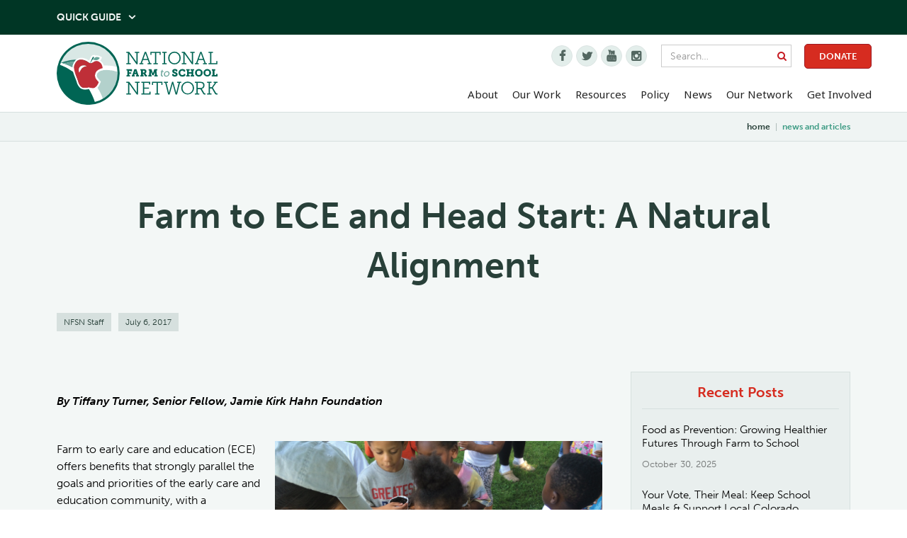

--- FILE ---
content_type: text/html
request_url: https://www.farmtoschool.org/news-and-articles/farm-to-ece-and-head-start-a-natural-alignment
body_size: 9389
content:
<!DOCTYPE html><!-- Last Published: Tue Jan 20 2026 22:12:44 GMT+0000 (Coordinated Universal Time) --><html data-wf-domain="www.farmtoschool.org" data-wf-page="5d38fd4f754659d36106b0e9" data-wf-site="5b88339c86d6045260c7ad87" lang="en" data-wf-collection="5d38fd4f7546593fd406b0e8" data-wf-item-slug="farm-to-ece-and-head-start-a-natural-alignment"><head><meta charset="utf-8"/><title>Farm to ECE and Head Start: A Natural Alignment</title><meta content="May 19, 2025" name="description"/><meta content="width=device-width, initial-scale=1" name="viewport"/><meta content="vTpe3F5rC1ejQAU0l4bOmLETDRLmKbb6vln0vrmRnGg" name="google-site-verification"/><link href="https://cdn.prod.website-files.com/5b88339c86d6045260c7ad87/css/farm-to-school.shared.f56661a55.min.css" rel="stylesheet" type="text/css" integrity="sha384-9WZhpV0+qJ49ZSkzgJfwBpuzD0uYiv2lguhrnFBYSIt3U2ORaN9zs1fsNiZlWCn8" crossorigin="anonymous"/><link href="https://fonts.googleapis.com" rel="preconnect"/><link href="https://fonts.gstatic.com" rel="preconnect" crossorigin="anonymous"/><script src="https://ajax.googleapis.com/ajax/libs/webfont/1.6.26/webfont.js" type="text/javascript"></script><script type="text/javascript">WebFont.load({  google: {    families: ["Varela:400","Varela Round:400","Noto Sans:regular,italic,700,700italic"]  }});</script><script src="https://use.typekit.net/gob2fvm.js" type="text/javascript"></script><script type="text/javascript">try{Typekit.load();}catch(e){}</script><script type="text/javascript">!function(o,c){var n=c.documentElement,t=" w-mod-";n.className+=t+"js",("ontouchstart"in o||o.DocumentTouch&&c instanceof DocumentTouch)&&(n.className+=t+"touch")}(window,document);</script><link href="https://cdn.prod.website-files.com/5b88339c86d6045260c7ad87/6111aa74bbbc73158bff3926_favicon.png" rel="shortcut icon" type="image/x-icon"/><link href="https://cdn.prod.website-files.com/5b88339c86d6045260c7ad87/6111aa7799fc5dd8ff626d6f_webclip.png" rel="apple-touch-icon"/><script async="" src="https://www.googletagmanager.com/gtag/js?id=UA-67797102-1"></script><script type="text/javascript">window.dataLayer = window.dataLayer || [];function gtag(){dataLayer.push(arguments);}gtag('js', new Date());gtag('config', 'UA-67797102-1', {'anonymize_ip': true});</script><!-- Google tag (gtag.js) -->
<script async src="https://www.googletagmanager.com/gtag/js?id=G-E9PKPTRP8Y"></script>
<script>
  window.dataLayer = window.dataLayer || [];
  function gtag(){dataLayer.push(arguments);}
  gtag('js', new Date());

  gtag('config', 'G-E9PKPTRP8Y');
</script>

<style>
[pre-text]::before {
    content: attr(pre-text);
    padding-right: 5px
}

[post-text]::after {
    content: attr(post-text);
    padding-left: 5px
}

.newsletter label {
  display:inline;
  padding: 0px 5px;
  </style>

<script id="jetboost-script" type="text/javascript"> window.JETBOOST_SITE_ID = "cks52bktf0dmc0tww1is6bww5"; (function(d) { var s = d.createElement("script"); s.src = "https://cdn.jetboost.io/jetboost.js"; s.async = 1; d.getElementsByTagName("head")[0].appendChild(s); })(document); </script>

<!-- Reddit Pixel -->
<script>
!function(w,d){if(!w.rdt){var p=w.rdt=function(){p.sendEvent?p.sendEvent.apply(p,arguments):p.callQueue.push(arguments)};p.callQueue=[];var t=d.createElement("script");t.src="https://www.redditstatic.com/ads/pixel.js",t.async=!0;var s=d.getElementsByTagName("script")[0];s.parentNode.insertBefore(t,s)}}(window,document);rdt('init','a2_hi5r4wvr4lyv');rdt('track', 'PageVisit');
</script>
<!-- DO NOT MODIFY UNLESS TO REPLACE A USER IDENTIFIER -->
<!-- End Reddit Pixel --></head><body><div class="gtm-body-code w-embed w-iframe"><!-- Google Tag Manager (noscript) -->
<noscript><iframe src="https://www.googletagmanager.com/ns.html?id=GTM-KBDKJFB"
height="0" width="0" style="display:none;visibility:hidden"></iframe></noscript>
<!-- End Google Tag Manager (noscript) --></div><div class="page"><div class="site-header"><div><div class="quick-guide-content"><div class="container"><div class="quick-guide-inner"><div class="flex-grid"><div class="width-1-2 width-full-landscape"><div class="quick-guide-col-inner"><h3>Search our Resource Database<br/></h3><p class="quick-guide-paragraph">Use the quick guide to search through our resource database. You can search by topic, setting, or keywords in order to find exactly what you are looking for. Choose a filtering mechanism above to get started.<br/></p><a href="/resources" class="button medium w-button">View all Resources</a></div></div><div class="width-1-2 width-full-landscape"><div class="quick-guide-col-inner"><h3>Connect with your state<br/></h3><p class="quick-guide-paragraph">Farm to school is taking place in all 50 states, D.C. and U.S. Territories! Select a location from the list below to learn more or contact a Core Partner. <br/></p><a href="/our-network" class="button medium w-button">View Our Network</a></div></div></div><div class="div-block-70"><div class="text-block-19">Learn more about values-aligned universal meals</div></div></div></div></div><div class="quick-guide-toolbar"><div class="container"><div class="vaum-button-wrap"></div><div class="div-block-69"><a data-w-id="6d6d3fda-0421-9424-8a3d-2d94f40b4629" href="#" class="quick-guide-toggle w-inline-block"><div class="text-block-3">Quick Guide</div><div class="quick-guide-icon"></div></a></div></div></div></div><div class="main-nav-header"><div class="container no-padding-tablet"><div data-collapse="tiny" data-animation="over-right" data-duration="400" data-easing="ease" data-easing2="ease" role="banner" class="navbar w-nav"><div class="div-block-7"><a href="/" class="fts__brand w-nav-brand"><img src="https://cdn.prod.website-files.com/5b88339c86d6045260c7ad87/5cdcb12e95678d02cff2c4da_Asset%201.svg" alt="" class="fts__logo"/></a><div class="fts__nav-button w-nav-button"><div class="w-icon-nav-menu"></div></div></div><div class="div-block-3"><div class="div-block-2"><div class="header-social-icons"><a href="https://www.facebook.com/pages/National-Farm-to-School-Network/203705623006172" class="nav-social"></a><a href="https://twitter.com/farmtoschool" class="nav-social"></a><a href="https://www.youtube.com/channel/UCnM3CDocUuiNuVmx5dMhluA" class="nav-social"></a><a href="https://www.instagram.com/farmtoschool/" class="nav-social"></a></div><form action="/search" class="search-form w-form"><input class="search-input w-input" maxlength="256" name="query" placeholder="Search…" type="search" id="search" required=""/><input type="submit" class="search-button w-button" value=""/></form><a href="/donate" class="button search w-button">Donate</a></div><nav role="navigation" class="fts__nav-menu w-nav-menu"><div data-delay="0" data-hover="true" class="fts__dropdown w-dropdown"><div class="fts__dropdown-toggle w-dropdown-toggle"><div>About</div></div><nav class="dropdown-list w-dropdown-list"><a href="/about-nfsn" class="fts__nav-link sub w-dropdown-link">About NFSN</a><a href="/about/what-is-farm-to-school" class="fts__nav-link sub w-dropdown-link">What is Farm to School</a><a href="/about/staff" class="fts__nav-link sub w-dropdown-link">Staff</a><a href="/about/advisory-board" class="fts__nav-link sub w-dropdown-link">Advisory Board</a></nav></div><div data-delay="0" data-hover="true" class="fts__dropdown w-dropdown"><div class="fts__dropdown-toggle w-dropdown-toggle"><div>Our Work</div></div><article class="dropdown-list w-dropdown-list"><a href="/universal-school-meals" class="fts__nav-link sub w-dropdown-link">School Meals Campaign</a><a href="/our-work/early-care-and-education" class="fts__nav-link sub w-dropdown-link">Early Care and Education</a><a href="/our-work/native-communities" class="fts__nav-link sub w-dropdown-link">Native Communities</a><a href="/our-work/producer-support" class="fts__nav-link sub w-dropdown-link">Producer Support</a><a href="/our-work/trainings-and-cohorts" class="fts__nav-link sub w-dropdown-link">Trainings and Cohorts</a><a href="/our-work/farm-to-school-month" class="fts__nav-link sub w-dropdown-link">Farm to School Month</a><a href="/our-work/farm-to-school-cafeteria-conference" class="fts__nav-link sub w-dropdown-link">Farm to Cafeteria Conference</a></article></div><a href="/resources" class="fts__nav-link w-nav-link">Resources</a><div data-delay="0" data-hover="true" class="fts__dropdown w-dropdown"><div class="fts__dropdown-toggle w-dropdown-toggle"><div>Policy</div></div><nav class="dropdown-list w-dropdown-list"><a href="/policy/advocacy" class="fts__nav-link sub w-dropdown-link">Policy</a><a href="/policy/lfpi" class="fts__nav-link sub w-dropdown-link">Local Food Purchasing Incentives</a><a href="https://www.farmtoschool.org/policy/values-aligned-universal-meals" class="fts__nav-link sub w-dropdown-link">Values-Aligned Universal Meals</a><a href="/policy/take-action" class="fts__nav-link sub w-dropdown-link">Take Action</a></nav></div><div data-delay="0" data-hover="true" class="fts__dropdown w-dropdown"><div class="fts__dropdown-toggle w-dropdown-toggle"><div>News</div></div><nav class="dropdown-list w-dropdown-list"><a href="/blog" class="fts__nav-link sub w-dropdown-link">Blog</a><a href="/news" class="fts__nav-link sub w-dropdown-link">Newsroom</a><a href="/newsletter-archive" class="fts__nav-link sub w-dropdown-link">Newsletter Archive</a><a href="/this-week-archive" class="fts__nav-link sub w-dropdown-link">This Week Archive</a></nav></div><a href="/our-network" class="fts__nav-link w-nav-link">Our Network</a><div data-delay="0" data-hover="true" class="fts__dropdown w-dropdown"><div class="fts__dropdown-toggle w-dropdown-toggle"><div>Get Involved</div></div><nav class="dropdown-list w-dropdown-list"><a href="/get-involved" class="fts__nav-link sub w-dropdown-link">Get Involved with NSFN</a><a href="/policy/take-action" class="fts__nav-link sub w-dropdown-link">Take Action</a><a href="/events" class="fts__nav-link sub w-dropdown-link">Events</a><a href="/corporate-support" class="fts__nav-link sub w-dropdown-link">Corporate Partnerships</a></nav></div></nav></div></div></div></div></div><div class="page-navigation"><div class="breadcrumbs"><div class="container"><nav><ul role="list" class="breadcrumbs-list w-list-unstyled"><li class="breadcrumb-item"><a href="/" class="breadcrumb-home-link w-inline-block"><div>home</div></a><div class="text-block">|</div></li><li class="breadcrumb-item"><a href="#" class="breadcrumb-link w-inline-block"><div>news and articles</div></a></li></ul></nav></div></div></div><main class="main"><div class="section alt"><div class="container"><header><h1 class="section-news-title">Farm to ECE and Head Start: A Natural Alignment</h1><div class="blog-meta news"><div class="blog-meta-item-button">NFSN Staff</div><div class="blog-meta-item-button">July 6, 2017</div></div></header><div class="main-wrap"><div class="main-content left"><div><div class="news-posts"><article class="news-article"><div class="rich-text-block-2 rte w-richtext"><p><strong><em>By Tiffany Turner, Senior Fellow, Jamie Kirk Hahn Foundation </em></strong><br/><br/></p><figure class="w-richtext-align-floatright w-richtext-figure-type-image"><div><img alt="" src="https://cdn.prod.website-files.com/5c469df2395cd53c3d913b2d/601da83ac9d4adaa38ac713c_HeadStartResource.png"/></div></figure><p>Farm to early care and education (ECE) offers benefits that strongly parallel the goals and priorities of the early care and education community, with a particularly strong alignment with Head Start priority areas, including an emphasis on experiential learning opportunities, parent and community engagement, and life-long health and wellness for children, families and caregivers. Additionally, farm to ECE expands healthy food access for children and families, provides additional market opportunities for farmers and supports thriving communities. <br/><br/>To make it even easier for Head Start stakeholders to implement farm to ECE, the National Farm to School Network has created <a href="http://www.farmtoschool.org/resources-main/growing-head-start-success-with-farm-to-early-care-and-education"><strong><em>Growing Head Start Success with Farm to Early Care and Education</em></strong></a>. This new, comprehensive resource aims to promote understanding amongst Head Start stakeholders of how farm to ECE supports achievement of <a href="https://eclkc.ohs.acf.hhs.gov/sites/default/files/pdf/hspss-final.pdf" target="_blank"><strong>Head Start Program Performance Standards</strong></a> and contributes to learning and development benchmarks as outlined in the <a href="https://eclkc.ohs.acf.hhs.gov/hslc/hs/sr/approach/pdf/ohs-framework.pdf" target="_blank"><strong>Head Start Early Learning Outcomes Framework</strong></a>. Growing Head Start Success is designed with clear, easy to read tables that directly align Program Performance Standards and the Early Learning Outcomes Framework with specific farm to ECE activities from each of the three core elements of local procurement, gardening, and food, agriculture and nutrition education. <br/><br/>The resource can be used in a variety of ways. For example, if a Head Start program is working on their community wide strategic planning and needs assessment (Part 1302, Subpart A, 1302.11), they can look to <em>Growing Head Start Success</em> and identify at least three farm to ECE focused ways to meet this standard: (1) identify resources for local food access in the community, (2) opportunities to use food-based education to increase family and child nutrition knowledge, or (3) identify community organizations to support onsite and community gardens. Integrating food access and local food resources as a component of community assessment creates a foundation for utilizing local food opportunities to support other standards around family engagement, family support services, and community partnership and coordination. <br/><br/>In another instance, a Head Start teacher is seeking ways to support vocabulary development (a sub-domain of Language and Communication) for her preschool age students. The teacher can find the “Vocabulary” sub-domain in <em>Growing Head Start Success</em> and see specific farm to ECE activities, books and resources that directly support goals in the “Vocabulary” sub-domain. The teacher chooses a rhyming storybook describing how vegetables grow to help children act out directional and positional words. In choosing a farm to ECE related book, the teacher is not only supporting appropriate development within the domains, but also promoting food knowledge, exposure and acceptance.    <br/> <br/>The resource also offers three profiles of Head Start programs leading the way in addressing performance and learning standards with farm to ECE. STEP, Inc., of Pennsylvania, Inspire Development Centers of Washington State, and Community Action Partnership of Ramsey and Washington Counties in Minnesota offer these recommendations for integrating farm to ECE in Head Start:<br/><br/>Tips for Farm to ECE in Head Start Success: <br/><br/></p><ul role="list"><li>Develop a team of staff who can be stewards of the initiative and engage with local partners, such as farmers market managers who can connect ECE programs with local farmers.</li><li>Start small and experiment with different types of farm to ECE activities to find what works for your community. Grow from those small successes.</li><li>Focus on building community buy-in and support from many different stakeholders, from the teachers, staff, and parents in the Head Start Program, to local schools or business who can provide promotion and support.</li><li>Connect with and visit other Head Start programs integrating farm to ECE to better understand opportunities and best practices in implementation. </li></ul><p><br/>To help you share out this exciting new resource, we’ve created a <a href="http://www.farmtoschool.org/resources-main/growing-head-start-success-with-farm-to-early-care-and-education"><strong>Communications Toolkit</strong></a> with sample social media and blog posts. By promoting this resource widely, we hope that even more Head Start programs choose farm to ECE to meet program and learning standards while providing children, families and communities with the myriad benefits that farm to ECE has to offer. <br/><br/>The National Farm to School Network is available to provide additional training, customized support and tools for your organization on a consultation basis. To learn more, contact Lacy Stephens, Farm to Early Care and Education Associate, at <a href="mailto:lacy@farmtoschool.org"><strong>lacy@farmtoschool.org</strong></a>.</p><p><br/></p></div></article></div></div></div><div class="main-sidebar"><div class="sidebar-inner"><div class="sidebar-widget"><h2 class="sidebar-widget-title">Recent Posts</h2><div class="w-dyn-list"><div role="list" class="w-dyn-items"><div role="listitem" class="collection-item-7 w-dyn-item"><a href="/news-and-articles/food-as-prevention-growing-healthier-futures-through-farm-to-school" class="sidebar-posts-link w-inline-block"><h2 class="sidebar-posts-title">Food as Prevention: Growing Healthier Futures Through Farm to School</h2><div class="sidebar-posts-date">October 30, 2025</div></a></div><div role="listitem" class="collection-item-7 w-dyn-item"><a href="/news-and-articles/your-vote-their-meal-keep-school-meals-support-local-colorado-producers" class="sidebar-posts-link w-inline-block"><h2 class="sidebar-posts-title">Your Vote, Their Meal: Keep School Meals &amp; Support Local Colorado Producers</h2><div class="sidebar-posts-date">October 27, 2025</div></a></div><div role="listitem" class="collection-item-7 w-dyn-item"><a href="/news-and-articles/building-farmer-connections-in-early-care-and-education" class="sidebar-posts-link w-inline-block"><h2 class="sidebar-posts-title">Building Farmer Connections in Early Care and Education</h2><div class="sidebar-posts-date">October 23, 2025</div></a></div><div role="listitem" class="collection-item-7 w-dyn-item"><a href="/news-and-articles/the-patrick-leahy-farm-to-school-grant-fy-2026-cycle-is-open-heres-our-analysis" class="sidebar-posts-link w-inline-block"><h2 class="sidebar-posts-title">The Patrick Leahy Farm to School Grant FY 2026 Cycle is Open! Here’s Our Analysis </h2><div class="sidebar-posts-date">September 29, 2025</div></a></div><div role="listitem" class="collection-item-7 w-dyn-item"><a href="/news-and-articles/stories-from-around-the-table-roz-oreilly" class="sidebar-posts-link w-inline-block"><h2 class="sidebar-posts-title">Stories from Around the Table | Roz O&#x27;Reilly </h2><div class="sidebar-posts-date">September 10, 2025</div></a></div><div role="listitem" class="collection-item-7 w-dyn-item"><a href="/news-and-articles/stories-from-around-the-table-principal" class="sidebar-posts-link w-inline-block"><h2 class="sidebar-posts-title">Stories from Around the Table | Jason Bertrand, Principal </h2><div class="sidebar-posts-date">September 4, 2025</div></a></div></div></div></div><div class="sidebar-widget"><h2 class="sidebar-widget-title">Topics</h2><div><div class="w-dyn-list"><div role="list" class="tags-list w-dyn-items"><div role="listitem" class="tag-item w-dyn-item"><a href="/tags/universal-meals" class="tag">Universal Meals</a></div><div role="listitem" class="tag-item w-dyn-item"><a href="/tags/values-aligned-universal-meals" class="tag">Values Aligned Universal Meals</a></div><div role="listitem" class="tag-item w-dyn-item"><a href="/tags/free-school-meals-for-all" class="tag">School Meals</a></div><div role="listitem" class="tag-item w-dyn-item"><a href="/tags/funding-opportunities" class="tag">Funding Opportunities</a></div><div role="listitem" class="tag-item w-dyn-item"><a href="/tags/jobs" class="tag">Jobs</a></div><div role="listitem" class="tag-item w-dyn-item"><a href="/tags/early-care-and-education" class="tag">Early Care and Education</a></div><div role="listitem" class="tag-item w-dyn-item"><a href="/tags/policy" class="tag">Policy</a></div><div role="listitem" class="tag-item w-dyn-item"><a href="/tags/procurement" class="tag">Procurement</a></div><div role="listitem" class="tag-item w-dyn-item"><a href="/tags/resources" class="tag">Resources</a></div><div role="listitem" class="tag-item w-dyn-item"><a href="/tags/usda" class="tag">USDA</a></div><div role="listitem" class="tag-item w-dyn-item"><a href="/tags/food-justice" class="tag">Food Justice</a></div><div role="listitem" class="tag-item w-dyn-item"><a href="/tags/native-communities" class="tag">Native Communities</a></div><div role="listitem" class="tag-item w-dyn-item"><a href="/tags/farmers" class="tag">Farmers</a></div><div role="listitem" class="tag-item w-dyn-item"><a href="/tags/farm-to-school-month" class="tag">Farm to School Month</a></div><div role="listitem" class="tag-item w-dyn-item"><a href="/tags/ece-procurement" class="tag">ECE Procurement</a></div><div role="listitem" class="tag-item w-dyn-item"><a href="/tags/media" class="tag">Media</a></div><div role="listitem" class="tag-item w-dyn-item"><a href="/tags/conference" class="tag">Conference</a></div></div></div></div></div></div><div class="sidebar-inner"><div class="sidebar-widget last"><h2 class="sidebar-widget-title">E-Newsletters</h2><div><p class="paragraph-73">We also have lots of great info in the archives of our monthly and weekly emails.<br/></p><a href="/newsletter-archive" class="button margin10 w-button">View Past Montly Newsletters</a><a href="/this-week-archive" class="button margin10 w-button">View &#x27;This WEek in Farm to School&#x27; Archives</a></div></div></div></div></div></div></div></main><footer class="footer"><div class="footer-stats"><div class="container no-padding-tablet"><div class="stats"><div class="stat-item"><div class="stat">74,433+*</div><div class="stat-context">Schools Participate in Farm to School</div></div><div class="stat-item"><div class="stat">74.1%*</div><div class="stat-context">of US Schools<br/></div></div><div class="stat-item"><div class="stat"><strong>45.6M*</strong><br/></div><div class="stat-context">Students Engaged<br/></div></div><div class="stat-item"><div class="stat"><strong>$1.8B*</strong><br/></div><div class="stat-context">Spent on Local Food<br/></div></div><div class="stat-item"><div class="stat"><strong>46</strong></div><div class="stat-context">States with Supportive Policies<br/></div></div><div class="stat-item"><div class="stat"><strong class="bold-text-23">20,000+</strong><br/></div><div class="stat-context">NFSN Members<br/></div></div></div></div></div><div class="footer-main"><div class="container"><div class="footer-main-grid"><div class="footer-navigation"><nav><ul role="list" class="w-list-unstyled"><li class="footer-nav-item"><a href="/contact" class="footer-nav-link">Contact</a></li><li class="footer-nav-item"><a href="/donate" class="footer-nav-link">Donate</a></li><li class="footer-nav-item"><a href="/about-nfsn" class="footer-nav-link">About</a></li><li class="footer-nav-item"><a href="/resources" class="footer-nav-link">Resources</a></li><li class="footer-nav-item"><a href="/join" class="footer-nav-link">Join</a></li><li class="footer-nav-item"><a href="/policy/advocacy" class="footer-nav-link">Policy</a></li><li class="footer-nav-item"><a href="/employment" class="footer-nav-link">Employment</a></li><li class="footer-nav-item"><a href="/our-network" class="footer-nav-link">Our Network</a></li><li class="footer-nav-item"><a href="/news" class="footer-nav-link">News</a></li><li class="footer-nav-item"><a href="/get-started" class="footer-nav-link">Get Started</a></li></ul></nav></div><div class="footer-newsletter-signup social-verison"><div class="div-block-94"><div class="footer-social-title">Join The Conversation</div></div><div class="div-block-80"><a href="https://twitter.com/farmtoschool" target="_blank" class="w-inline-block"><img class="social-icon" src="https://cdn.prod.website-files.com/5b88339c86d6045260c7ad87/6335dd62f17d4526b5c6610c_Twitter.png" height="15" alt="" sizes="(max-width: 767px) 18.171875px, (max-width: 991px) 2vw, (max-width: 1439px) 18.171875px, 1vw" ic="" loading="lazy" srcset="https://cdn.prod.website-files.com/5b88339c86d6045260c7ad87/6335dd62f17d4526b5c6610c_Twitter-p-500.png 500w, https://cdn.prod.website-files.com/5b88339c86d6045260c7ad87/6335dd62f17d4526b5c6610c_Twitter-p-800.png 800w, https://cdn.prod.website-files.com/5b88339c86d6045260c7ad87/6335dd62f17d4526b5c6610c_Twitter.png 812w"/></a><a href="https://www.facebook.com/NationalFarmtoSchoolNetwork/" target="_blank" class="w-inline-block"><img src="https://cdn.prod.website-files.com/5b88339c86d6045260c7ad87/6335dd625e31231a1f426b5b_FB.png" loading="lazy" height="15" width="Auto" alt="" ic="" class="social-icon"/></a><a href="https://www.linkedin.com/company/national-farm-to-school-network/" target="_blank" class="w-inline-block"><img class="social-icon" src="https://cdn.prod.website-files.com/5b88339c86d6045260c7ad87/6335dd62bccf2346b5800118_In.png" height="15" alt="" sizes="(max-width: 767px) 15.1328125px, (max-width: 991px) 2vw, (max-width: 1439px) 15.1328125px, 1vw" ic="" loading="lazy" srcset="https://cdn.prod.website-files.com/5b88339c86d6045260c7ad87/6335dd62bccf2346b5800118_In-p-500.png 500w, https://cdn.prod.website-files.com/5b88339c86d6045260c7ad87/6335dd62bccf2346b5800118_In.png 672w"/></a><a href="https://www.instagram.com/farmtoschool/?hl=en" target="_blank" class="w-inline-block"><img class="social-icon" src="https://cdn.prod.website-files.com/5b88339c86d6045260c7ad87/6335dd62e9c28f5a1a38da16_Insta.png" height="15" alt="" sizes="(max-width: 767px) 15px, (max-width: 991px) 2vw, (max-width: 1439px) 15px, 1vw" ic="" loading="lazy" srcset="https://cdn.prod.website-files.com/5b88339c86d6045260c7ad87/6335dd62e9c28f5a1a38da16_Insta-p-500.png 500w, https://cdn.prod.website-files.com/5b88339c86d6045260c7ad87/6335dd62e9c28f5a1a38da16_Insta.png 682w"/></a></div></div><div class="footer-newsletter-signup"><div class="div-block-93"><div class="footer-newsletter-title">Join Our Network</div><p class="footer-newsletter-text">Receive our email newsletter.<br/></p><a href="/join" class="button medium w-button">join here</a></div></div></div></div></div><div class="footer-credits"><div class="container"><div class="footer-credits-inner"><div class="text-block-40">© 2021 National Farm to School Network.  |  National Farm to School Network is fiscally sponsored by Tides Center, a 501(c)(3) non-profit organization. <a href="https://tides.org/state-nonprofit-disclosures/" target="_blank"><em>Click here</em></a> for more information. <br/>* Estimated based on data from the USDA Farm to School Census for the 2022-2023 school year.<br/><br/><em>National Farm to School Network, a project of Tides Center, does not discriminate on the basis of race, religion, sex, national origin, ethnicity, age, mental or physical disability, sexual orientation, gender (including pregnancy and gender expression) identity, color, marital status, veteran status, medical condition, or any other classification protected by federal, state, or local law or ordinance. </em></div></div></div></div></footer></div><script src="https://d3e54v103j8qbb.cloudfront.net/js/jquery-3.5.1.min.dc5e7f18c8.js?site=5b88339c86d6045260c7ad87" type="text/javascript" integrity="sha256-9/aliU8dGd2tb6OSsuzixeV4y/faTqgFtohetphbbj0=" crossorigin="anonymous"></script><script src="https://cdn.prod.website-files.com/5b88339c86d6045260c7ad87/js/farm-to-school.schunk.e0c428ff9737f919.js" type="text/javascript" integrity="sha384-ar82P9eriV3WGOD8Lkag3kPxxkFE9GSaSPalaC0MRlR/5aACGoFQNfyqt0dNuYvt" crossorigin="anonymous"></script><script src="https://cdn.prod.website-files.com/5b88339c86d6045260c7ad87/js/farm-to-school.schunk.fb30ce7e385138cf.js" type="text/javascript" integrity="sha384-eLQOxCtpafycWVfjMRe9sA3l+Mq09vLSQtz9GC+kf4F4OC8g4pz2N9UGhUbYM0g6" crossorigin="anonymous"></script><script src="https://cdn.prod.website-files.com/5b88339c86d6045260c7ad87/js/farm-to-school.d1821f49.6e8b3ba713a90ea6.js" type="text/javascript" integrity="sha384-6Kc1Gkb73p32U6HCUhlnrcM6kg5X4YEi6F6YklYmC/lkZQN2eTwUqmNB5D18hNGt" crossorigin="anonymous"></script><script class="CnP_formloader"  src="https://resources.connect.clickandpledge.com/Library/iframe-1.0.0.min.js?636991565675287294"></script>
<script>(function(d){var s=d.createElement("script");s.setAttribute("data-account","PkD77DVoGx");s.setAttribute("src","https://cdn.userway.org/widget.js");(d.body || d.head).appendChild(s);})(document)</script><noscript>Please ensure Javascript is enabled for purposes of <a href="https://userway.org">website accessibility</a></noscript>

<script type="text/javascript">(function(d, t){
if(window.location.hash!='#gleam'&&(''+document.cookie).match(/(^|;)\s*GleamxLbRe=X($|;)/)){return;}

var g = d.createElement(t), s = d.getElementsByTagName(t)[0];
g.src = "https://widget.gleamjs.io/xLbRe/ol.js"; s.parentNode.insertBefore(g, s);
}(document, "script"));</script>

<script type="text/javascript" src="https://confirmsubscription.com/h/j/94F985039BFBFA1E/48A5F941D90B4683/popup.js"></script></body></html>

--- FILE ---
content_type: text/css
request_url: https://cdn.prod.website-files.com/5b88339c86d6045260c7ad87/css/farm-to-school.shared.f56661a55.min.css
body_size: 63734
content:
html{-webkit-text-size-adjust:100%;-ms-text-size-adjust:100%;font-family:sans-serif}body{margin:0}article,aside,details,figcaption,figure,footer,header,hgroup,main,menu,nav,section,summary{display:block}audio,canvas,progress,video{vertical-align:baseline;display:inline-block}audio:not([controls]){height:0;display:none}[hidden],template{display:none}a{background-color:#0000}a:active,a:hover{outline:0}abbr[title]{border-bottom:1px dotted}b,strong{font-weight:700}dfn{font-style:italic}h1{margin:.67em 0;font-size:2em}mark{color:#000;background:#ff0}small{font-size:80%}sub,sup{vertical-align:baseline;font-size:75%;line-height:0;position:relative}sup{top:-.5em}sub{bottom:-.25em}img{border:0}svg:not(:root){overflow:hidden}hr{box-sizing:content-box;height:0}pre{overflow:auto}code,kbd,pre,samp{font-family:monospace;font-size:1em}button,input,optgroup,select,textarea{color:inherit;font:inherit;margin:0}button{overflow:visible}button,select{text-transform:none}button,html input[type=button],input[type=reset]{-webkit-appearance:button;cursor:pointer}button[disabled],html input[disabled]{cursor:default}button::-moz-focus-inner,input::-moz-focus-inner{border:0;padding:0}input{line-height:normal}input[type=checkbox],input[type=radio]{box-sizing:border-box;padding:0}input[type=number]::-webkit-inner-spin-button,input[type=number]::-webkit-outer-spin-button{height:auto}input[type=search]{-webkit-appearance:none}input[type=search]::-webkit-search-cancel-button,input[type=search]::-webkit-search-decoration{-webkit-appearance:none}legend{border:0;padding:0}textarea{overflow:auto}optgroup{font-weight:700}table{border-collapse:collapse;border-spacing:0}td,th{padding:0}@font-face{font-family:webflow-icons;src:url([data-uri])format("truetype");font-weight:400;font-style:normal}[class^=w-icon-],[class*=\ w-icon-]{speak:none;font-variant:normal;text-transform:none;-webkit-font-smoothing:antialiased;-moz-osx-font-smoothing:grayscale;font-style:normal;font-weight:400;line-height:1;font-family:webflow-icons!important}.w-icon-slider-right:before{content:""}.w-icon-slider-left:before{content:""}.w-icon-nav-menu:before{content:""}.w-icon-arrow-down:before,.w-icon-dropdown-toggle:before{content:""}.w-icon-file-upload-remove:before{content:""}.w-icon-file-upload-icon:before{content:""}*{box-sizing:border-box}html{height:100%}body{color:#333;background-color:#fff;min-height:100%;margin:0;font-family:Arial,sans-serif;font-size:14px;line-height:20px}img{vertical-align:middle;max-width:100%;display:inline-block}html.w-mod-touch *{background-attachment:scroll!important}.w-block{display:block}.w-inline-block{max-width:100%;display:inline-block}.w-clearfix:before,.w-clearfix:after{content:" ";grid-area:1/1/2/2;display:table}.w-clearfix:after{clear:both}.w-hidden{display:none}.w-button{color:#fff;line-height:inherit;cursor:pointer;background-color:#3898ec;border:0;border-radius:0;padding:9px 15px;text-decoration:none;display:inline-block}input.w-button{-webkit-appearance:button}html[data-w-dynpage] [data-w-cloak]{color:#0000!important}.w-code-block{margin:unset}pre.w-code-block code{all:inherit}.w-optimization{display:contents}.w-webflow-badge,.w-webflow-badge>img{box-sizing:unset;width:unset;height:unset;max-height:unset;max-width:unset;min-height:unset;min-width:unset;margin:unset;padding:unset;float:unset;clear:unset;border:unset;border-radius:unset;background:unset;background-image:unset;background-position:unset;background-size:unset;background-repeat:unset;background-origin:unset;background-clip:unset;background-attachment:unset;background-color:unset;box-shadow:unset;transform:unset;direction:unset;font-family:unset;font-weight:unset;color:unset;font-size:unset;line-height:unset;font-style:unset;font-variant:unset;text-align:unset;letter-spacing:unset;-webkit-text-decoration:unset;text-decoration:unset;text-indent:unset;text-transform:unset;list-style-type:unset;text-shadow:unset;vertical-align:unset;cursor:unset;white-space:unset;word-break:unset;word-spacing:unset;word-wrap:unset;transition:unset}.w-webflow-badge{white-space:nowrap;cursor:pointer;box-shadow:0 0 0 1px #0000001a,0 1px 3px #0000001a;visibility:visible!important;opacity:1!important;z-index:2147483647!important;color:#aaadb0!important;overflow:unset!important;background-color:#fff!important;border-radius:3px!important;width:auto!important;height:auto!important;margin:0!important;padding:6px!important;font-size:12px!important;line-height:14px!important;text-decoration:none!important;display:inline-block!important;position:fixed!important;inset:auto 12px 12px auto!important;transform:none!important}.w-webflow-badge>img{position:unset;visibility:unset!important;opacity:1!important;vertical-align:middle!important;display:inline-block!important}h1,h2,h3,h4,h5,h6{margin-bottom:10px;font-weight:700}h1{margin-top:20px;font-size:38px;line-height:44px}h2{margin-top:20px;font-size:32px;line-height:36px}h3{margin-top:20px;font-size:24px;line-height:30px}h4{margin-top:10px;font-size:18px;line-height:24px}h5{margin-top:10px;font-size:14px;line-height:20px}h6{margin-top:10px;font-size:12px;line-height:18px}p{margin-top:0;margin-bottom:10px}blockquote{border-left:5px solid #e2e2e2;margin:0 0 10px;padding:10px 20px;font-size:18px;line-height:22px}figure{margin:0 0 10px}ul,ol{margin-top:0;margin-bottom:10px;padding-left:40px}.w-list-unstyled{padding-left:0;list-style:none}.w-embed:before,.w-embed:after{content:" ";grid-area:1/1/2/2;display:table}.w-embed:after{clear:both}.w-video{width:100%;padding:0;position:relative}.w-video iframe,.w-video object,.w-video embed{border:none;width:100%;height:100%;position:absolute;top:0;left:0}fieldset{border:0;margin:0;padding:0}button,[type=button],[type=reset]{cursor:pointer;-webkit-appearance:button;border:0}.w-form{margin:0 0 15px}.w-form-done{text-align:center;background-color:#ddd;padding:20px;display:none}.w-form-fail{background-color:#ffdede;margin-top:10px;padding:10px;display:none}label{margin-bottom:5px;font-weight:700;display:block}.w-input,.w-select{color:#333;vertical-align:middle;background-color:#fff;border:1px solid #ccc;width:100%;height:38px;margin-bottom:10px;padding:8px 12px;font-size:14px;line-height:1.42857;display:block}.w-input::placeholder,.w-select::placeholder{color:#999}.w-input:focus,.w-select:focus{border-color:#3898ec;outline:0}.w-input[disabled],.w-select[disabled],.w-input[readonly],.w-select[readonly],fieldset[disabled] .w-input,fieldset[disabled] .w-select{cursor:not-allowed}.w-input[disabled]:not(.w-input-disabled),.w-select[disabled]:not(.w-input-disabled),.w-input[readonly],.w-select[readonly],fieldset[disabled]:not(.w-input-disabled) .w-input,fieldset[disabled]:not(.w-input-disabled) .w-select{background-color:#eee}textarea.w-input,textarea.w-select{height:auto}.w-select{background-color:#f3f3f3}.w-select[multiple]{height:auto}.w-form-label{cursor:pointer;margin-bottom:0;font-weight:400;display:inline-block}.w-radio{margin-bottom:5px;padding-left:20px;display:block}.w-radio:before,.w-radio:after{content:" ";grid-area:1/1/2/2;display:table}.w-radio:after{clear:both}.w-radio-input{float:left;margin:3px 0 0 -20px;line-height:normal}.w-file-upload{margin-bottom:10px;display:block}.w-file-upload-input{opacity:0;z-index:-100;width:.1px;height:.1px;position:absolute;overflow:hidden}.w-file-upload-default,.w-file-upload-uploading,.w-file-upload-success{color:#333;display:inline-block}.w-file-upload-error{margin-top:10px;display:block}.w-file-upload-default.w-hidden,.w-file-upload-uploading.w-hidden,.w-file-upload-error.w-hidden,.w-file-upload-success.w-hidden{display:none}.w-file-upload-uploading-btn{cursor:pointer;background-color:#fafafa;border:1px solid #ccc;margin:0;padding:8px 12px;font-size:14px;font-weight:400;display:flex}.w-file-upload-file{background-color:#fafafa;border:1px solid #ccc;flex-grow:1;justify-content:space-between;margin:0;padding:8px 9px 8px 11px;display:flex}.w-file-upload-file-name{font-size:14px;font-weight:400;display:block}.w-file-remove-link{cursor:pointer;width:auto;height:auto;margin-top:3px;margin-left:10px;padding:3px;display:block}.w-icon-file-upload-remove{margin:auto;font-size:10px}.w-file-upload-error-msg{color:#ea384c;padding:2px 0;display:inline-block}.w-file-upload-info{padding:0 12px;line-height:38px;display:inline-block}.w-file-upload-label{cursor:pointer;background-color:#fafafa;border:1px solid #ccc;margin:0;padding:8px 12px;font-size:14px;font-weight:400;display:inline-block}.w-icon-file-upload-icon,.w-icon-file-upload-uploading{width:20px;margin-right:8px;display:inline-block}.w-icon-file-upload-uploading{height:20px}.w-container{max-width:940px;margin-left:auto;margin-right:auto}.w-container:before,.w-container:after{content:" ";grid-area:1/1/2/2;display:table}.w-container:after{clear:both}.w-container .w-row{margin-left:-10px;margin-right:-10px}.w-row:before,.w-row:after{content:" ";grid-area:1/1/2/2;display:table}.w-row:after{clear:both}.w-row .w-row{margin-left:0;margin-right:0}.w-col{float:left;width:100%;min-height:1px;padding-left:10px;padding-right:10px;position:relative}.w-col .w-col{padding-left:0;padding-right:0}.w-col-1{width:8.33333%}.w-col-2{width:16.6667%}.w-col-3{width:25%}.w-col-4{width:33.3333%}.w-col-5{width:41.6667%}.w-col-6{width:50%}.w-col-7{width:58.3333%}.w-col-8{width:66.6667%}.w-col-9{width:75%}.w-col-10{width:83.3333%}.w-col-11{width:91.6667%}.w-col-12{width:100%}.w-hidden-main{display:none!important}@media screen and (max-width:991px){.w-container{max-width:728px}.w-hidden-main{display:inherit!important}.w-hidden-medium{display:none!important}.w-col-medium-1{width:8.33333%}.w-col-medium-2{width:16.6667%}.w-col-medium-3{width:25%}.w-col-medium-4{width:33.3333%}.w-col-medium-5{width:41.6667%}.w-col-medium-6{width:50%}.w-col-medium-7{width:58.3333%}.w-col-medium-8{width:66.6667%}.w-col-medium-9{width:75%}.w-col-medium-10{width:83.3333%}.w-col-medium-11{width:91.6667%}.w-col-medium-12{width:100%}.w-col-stack{width:100%;left:auto;right:auto}}@media screen and (max-width:767px){.w-hidden-main,.w-hidden-medium{display:inherit!important}.w-hidden-small{display:none!important}.w-row,.w-container .w-row{margin-left:0;margin-right:0}.w-col{width:100%;left:auto;right:auto}.w-col-small-1{width:8.33333%}.w-col-small-2{width:16.6667%}.w-col-small-3{width:25%}.w-col-small-4{width:33.3333%}.w-col-small-5{width:41.6667%}.w-col-small-6{width:50%}.w-col-small-7{width:58.3333%}.w-col-small-8{width:66.6667%}.w-col-small-9{width:75%}.w-col-small-10{width:83.3333%}.w-col-small-11{width:91.6667%}.w-col-small-12{width:100%}}@media screen and (max-width:479px){.w-container{max-width:none}.w-hidden-main,.w-hidden-medium,.w-hidden-small{display:inherit!important}.w-hidden-tiny{display:none!important}.w-col{width:100%}.w-col-tiny-1{width:8.33333%}.w-col-tiny-2{width:16.6667%}.w-col-tiny-3{width:25%}.w-col-tiny-4{width:33.3333%}.w-col-tiny-5{width:41.6667%}.w-col-tiny-6{width:50%}.w-col-tiny-7{width:58.3333%}.w-col-tiny-8{width:66.6667%}.w-col-tiny-9{width:75%}.w-col-tiny-10{width:83.3333%}.w-col-tiny-11{width:91.6667%}.w-col-tiny-12{width:100%}}.w-widget{position:relative}.w-widget-map{width:100%;height:400px}.w-widget-map label{width:auto;display:inline}.w-widget-map img{max-width:inherit}.w-widget-map .gm-style-iw{text-align:center}.w-widget-map .gm-style-iw>button{display:none!important}.w-widget-twitter{overflow:hidden}.w-widget-twitter-count-shim{vertical-align:top;text-align:center;background:#fff;border:1px solid #758696;border-radius:3px;width:28px;height:20px;display:inline-block;position:relative}.w-widget-twitter-count-shim *{pointer-events:none;-webkit-user-select:none;user-select:none}.w-widget-twitter-count-shim .w-widget-twitter-count-inner{text-align:center;color:#999;font-family:serif;font-size:15px;line-height:12px;position:relative}.w-widget-twitter-count-shim .w-widget-twitter-count-clear{display:block;position:relative}.w-widget-twitter-count-shim.w--large{width:36px;height:28px}.w-widget-twitter-count-shim.w--large .w-widget-twitter-count-inner{font-size:18px;line-height:18px}.w-widget-twitter-count-shim:not(.w--vertical){margin-left:5px;margin-right:8px}.w-widget-twitter-count-shim:not(.w--vertical).w--large{margin-left:6px}.w-widget-twitter-count-shim:not(.w--vertical):before,.w-widget-twitter-count-shim:not(.w--vertical):after{content:" ";pointer-events:none;border:solid #0000;width:0;height:0;position:absolute;top:50%;left:0}.w-widget-twitter-count-shim:not(.w--vertical):before{border-width:4px;border-color:#75869600 #5d6c7b #75869600 #75869600;margin-top:-4px;margin-left:-9px}.w-widget-twitter-count-shim:not(.w--vertical).w--large:before{border-width:5px;margin-top:-5px;margin-left:-10px}.w-widget-twitter-count-shim:not(.w--vertical):after{border-width:4px;border-color:#fff0 #fff #fff0 #fff0;margin-top:-4px;margin-left:-8px}.w-widget-twitter-count-shim:not(.w--vertical).w--large:after{border-width:5px;margin-top:-5px;margin-left:-9px}.w-widget-twitter-count-shim.w--vertical{width:61px;height:33px;margin-bottom:8px}.w-widget-twitter-count-shim.w--vertical:before,.w-widget-twitter-count-shim.w--vertical:after{content:" ";pointer-events:none;border:solid #0000;width:0;height:0;position:absolute;top:100%;left:50%}.w-widget-twitter-count-shim.w--vertical:before{border-width:5px;border-color:#5d6c7b #75869600 #75869600;margin-left:-5px}.w-widget-twitter-count-shim.w--vertical:after{border-width:4px;border-color:#fff #fff0 #fff0;margin-left:-4px}.w-widget-twitter-count-shim.w--vertical .w-widget-twitter-count-inner{font-size:18px;line-height:22px}.w-widget-twitter-count-shim.w--vertical.w--large{width:76px}.w-background-video{color:#fff;height:500px;position:relative;overflow:hidden}.w-background-video>video{object-fit:cover;z-index:-100;background-position:50%;background-size:cover;width:100%;height:100%;margin:auto;position:absolute;inset:-100%}.w-background-video>video::-webkit-media-controls-start-playback-button{-webkit-appearance:none;display:none!important}.w-background-video--control{background-color:#0000;padding:0;position:absolute;bottom:1em;right:1em}.w-background-video--control>[hidden]{display:none!important}.w-slider{text-align:center;clear:both;-webkit-tap-highlight-color:#0000;tap-highlight-color:#0000;background:#ddd;height:300px;position:relative}.w-slider-mask{z-index:1;white-space:nowrap;height:100%;display:block;position:relative;left:0;right:0;overflow:hidden}.w-slide{vertical-align:top;white-space:normal;text-align:left;width:100%;height:100%;display:inline-block;position:relative}.w-slider-nav{z-index:2;text-align:center;-webkit-tap-highlight-color:#0000;tap-highlight-color:#0000;height:40px;margin:auto;padding-top:10px;position:absolute;inset:auto 0 0}.w-slider-nav.w-round>div{border-radius:100%}.w-slider-nav.w-num>div{font-size:inherit;line-height:inherit;width:auto;height:auto;padding:.2em .5em}.w-slider-nav.w-shadow>div{box-shadow:0 0 3px #3336}.w-slider-nav-invert{color:#fff}.w-slider-nav-invert>div{background-color:#2226}.w-slider-nav-invert>div.w-active{background-color:#222}.w-slider-dot{cursor:pointer;background-color:#fff6;width:1em;height:1em;margin:0 3px .5em;transition:background-color .1s,color .1s;display:inline-block;position:relative}.w-slider-dot.w-active{background-color:#fff}.w-slider-dot:focus{outline:none;box-shadow:0 0 0 2px #fff}.w-slider-dot:focus.w-active{box-shadow:none}.w-slider-arrow-left,.w-slider-arrow-right{cursor:pointer;color:#fff;-webkit-tap-highlight-color:#0000;tap-highlight-color:#0000;-webkit-user-select:none;user-select:none;width:80px;margin:auto;font-size:40px;position:absolute;inset:0;overflow:hidden}.w-slider-arrow-left [class^=w-icon-],.w-slider-arrow-right [class^=w-icon-],.w-slider-arrow-left [class*=\ w-icon-],.w-slider-arrow-right [class*=\ w-icon-]{position:absolute}.w-slider-arrow-left:focus,.w-slider-arrow-right:focus{outline:0}.w-slider-arrow-left{z-index:3;right:auto}.w-slider-arrow-right{z-index:4;left:auto}.w-icon-slider-left,.w-icon-slider-right{width:1em;height:1em;margin:auto;inset:0}.w-slider-aria-label{clip:rect(0 0 0 0);border:0;width:1px;height:1px;margin:-1px;padding:0;position:absolute;overflow:hidden}.w-slider-force-show{display:block!important}.w-dropdown{text-align:left;z-index:900;margin-left:auto;margin-right:auto;display:inline-block;position:relative}.w-dropdown-btn,.w-dropdown-toggle,.w-dropdown-link{vertical-align:top;color:#222;text-align:left;white-space:nowrap;margin-left:auto;margin-right:auto;padding:20px;text-decoration:none;position:relative}.w-dropdown-toggle{-webkit-user-select:none;user-select:none;cursor:pointer;padding-right:40px;display:inline-block}.w-dropdown-toggle:focus{outline:0}.w-icon-dropdown-toggle{width:1em;height:1em;margin:auto 20px auto auto;position:absolute;top:0;bottom:0;right:0}.w-dropdown-list{background:#ddd;min-width:100%;display:none;position:absolute}.w-dropdown-list.w--open{display:block}.w-dropdown-link{color:#222;padding:10px 20px;display:block}.w-dropdown-link.w--current{color:#0082f3}.w-dropdown-link:focus{outline:0}@media screen and (max-width:767px){.w-nav-brand{padding-left:10px}}.w-lightbox-backdrop{cursor:auto;letter-spacing:normal;text-indent:0;text-shadow:none;text-transform:none;visibility:visible;white-space:normal;word-break:normal;word-spacing:normal;word-wrap:normal;color:#fff;text-align:center;z-index:2000;opacity:0;-webkit-user-select:none;-moz-user-select:none;-webkit-tap-highlight-color:transparent;background:#000000e6;outline:0;font-family:Helvetica Neue,Helvetica,Ubuntu,Segoe UI,Verdana,sans-serif;font-size:17px;font-style:normal;font-weight:300;line-height:1.2;list-style:disc;position:fixed;inset:0;-webkit-transform:translate(0)}.w-lightbox-backdrop,.w-lightbox-container{-webkit-overflow-scrolling:touch;height:100%;overflow:auto}.w-lightbox-content{height:100vh;position:relative;overflow:hidden}.w-lightbox-view{opacity:0;width:100vw;height:100vh;position:absolute}.w-lightbox-view:before{content:"";height:100vh}.w-lightbox-group,.w-lightbox-group .w-lightbox-view,.w-lightbox-group .w-lightbox-view:before{height:86vh}.w-lightbox-frame,.w-lightbox-view:before{vertical-align:middle;display:inline-block}.w-lightbox-figure{margin:0;position:relative}.w-lightbox-group .w-lightbox-figure{cursor:pointer}.w-lightbox-img{width:auto;max-width:none;height:auto}.w-lightbox-image{float:none;max-width:100vw;max-height:100vh;display:block}.w-lightbox-group .w-lightbox-image{max-height:86vh}.w-lightbox-caption{text-align:left;text-overflow:ellipsis;white-space:nowrap;background:#0006;padding:.5em 1em;position:absolute;bottom:0;left:0;right:0;overflow:hidden}.w-lightbox-embed{width:100%;height:100%;position:absolute;inset:0}.w-lightbox-control{cursor:pointer;background-position:50%;background-repeat:no-repeat;background-size:24px;width:4em;transition:all .3s;position:absolute;top:0}.w-lightbox-left{background-image:url([data-uri]);display:none;bottom:0;left:0}.w-lightbox-right{background-image:url([data-uri]);display:none;bottom:0;right:0}.w-lightbox-close{background-image:url([data-uri]);background-size:18px;height:2.6em;right:0}.w-lightbox-strip{white-space:nowrap;padding:0 1vh;line-height:0;position:absolute;bottom:0;left:0;right:0;overflow:auto hidden}.w-lightbox-item{box-sizing:content-box;cursor:pointer;width:10vh;padding:2vh 1vh;display:inline-block;-webkit-transform:translate(0,0)}.w-lightbox-active{opacity:.3}.w-lightbox-thumbnail{background:#222;height:10vh;position:relative;overflow:hidden}.w-lightbox-thumbnail-image{position:absolute;top:0;left:0}.w-lightbox-thumbnail .w-lightbox-tall{width:100%;top:50%;transform:translateY(-50%)}.w-lightbox-thumbnail .w-lightbox-wide{height:100%;left:50%;transform:translate(-50%)}.w-lightbox-spinner{box-sizing:border-box;border:5px solid #0006;border-radius:50%;width:40px;height:40px;margin-top:-20px;margin-left:-20px;animation:.8s linear infinite spin;position:absolute;top:50%;left:50%}.w-lightbox-spinner:after{content:"";border:3px solid #0000;border-bottom-color:#fff;border-radius:50%;position:absolute;inset:-4px}.w-lightbox-hide{display:none}.w-lightbox-noscroll{overflow:hidden}@media (min-width:768px){.w-lightbox-content{height:96vh;margin-top:2vh}.w-lightbox-view,.w-lightbox-view:before{height:96vh}.w-lightbox-group,.w-lightbox-group .w-lightbox-view,.w-lightbox-group .w-lightbox-view:before{height:84vh}.w-lightbox-image{max-width:96vw;max-height:96vh}.w-lightbox-group .w-lightbox-image{max-width:82.3vw;max-height:84vh}.w-lightbox-left,.w-lightbox-right{opacity:.5;display:block}.w-lightbox-close{opacity:.8}.w-lightbox-control:hover{opacity:1}}.w-lightbox-inactive,.w-lightbox-inactive:hover{opacity:0}.w-richtext:before,.w-richtext:after{content:" ";grid-area:1/1/2/2;display:table}.w-richtext:after{clear:both}.w-richtext[contenteditable=true]:before,.w-richtext[contenteditable=true]:after{white-space:initial}.w-richtext ol,.w-richtext ul{overflow:hidden}.w-richtext .w-richtext-figure-selected.w-richtext-figure-type-video div:after,.w-richtext .w-richtext-figure-selected[data-rt-type=video] div:after,.w-richtext .w-richtext-figure-selected.w-richtext-figure-type-image div,.w-richtext .w-richtext-figure-selected[data-rt-type=image] div{outline:2px solid #2895f7}.w-richtext figure.w-richtext-figure-type-video>div:after,.w-richtext figure[data-rt-type=video]>div:after{content:"";display:none;position:absolute;inset:0}.w-richtext figure{max-width:60%;position:relative}.w-richtext figure>div:before{cursor:default!important}.w-richtext figure img{width:100%}.w-richtext figure figcaption.w-richtext-figcaption-placeholder{opacity:.6}.w-richtext figure div{color:#0000;font-size:0}.w-richtext figure.w-richtext-figure-type-image,.w-richtext figure[data-rt-type=image]{display:table}.w-richtext figure.w-richtext-figure-type-image>div,.w-richtext figure[data-rt-type=image]>div{display:inline-block}.w-richtext figure.w-richtext-figure-type-image>figcaption,.w-richtext figure[data-rt-type=image]>figcaption{caption-side:bottom;display:table-caption}.w-richtext figure.w-richtext-figure-type-video,.w-richtext figure[data-rt-type=video]{width:60%;height:0}.w-richtext figure.w-richtext-figure-type-video iframe,.w-richtext figure[data-rt-type=video] iframe{width:100%;height:100%;position:absolute;top:0;left:0}.w-richtext figure.w-richtext-figure-type-video>div,.w-richtext figure[data-rt-type=video]>div{width:100%}.w-richtext figure.w-richtext-align-center{clear:both;margin-left:auto;margin-right:auto}.w-richtext figure.w-richtext-align-center.w-richtext-figure-type-image>div,.w-richtext figure.w-richtext-align-center[data-rt-type=image]>div{max-width:100%}.w-richtext figure.w-richtext-align-normal{clear:both}.w-richtext figure.w-richtext-align-fullwidth{text-align:center;clear:both;width:100%;max-width:100%;margin-left:auto;margin-right:auto;display:block}.w-richtext figure.w-richtext-align-fullwidth>div{padding-bottom:inherit;display:inline-block}.w-richtext figure.w-richtext-align-fullwidth>figcaption{display:block}.w-richtext figure.w-richtext-align-floatleft{float:left;clear:none;margin-right:15px}.w-richtext figure.w-richtext-align-floatright{float:right;clear:none;margin-left:15px}.w-nav{z-index:1000;background:#ddd;position:relative}.w-nav:before,.w-nav:after{content:" ";grid-area:1/1/2/2;display:table}.w-nav:after{clear:both}.w-nav-brand{float:left;color:#333;text-decoration:none;position:relative}.w-nav-link{vertical-align:top;color:#222;text-align:left;margin-left:auto;margin-right:auto;padding:20px;text-decoration:none;display:inline-block;position:relative}.w-nav-link.w--current{color:#0082f3}.w-nav-menu{float:right;position:relative}[data-nav-menu-open]{text-align:center;background:#c8c8c8;min-width:200px;position:absolute;top:100%;left:0;right:0;overflow:visible;display:block!important}.w--nav-link-open{display:block;position:relative}.w-nav-overlay{width:100%;display:none;position:absolute;top:100%;left:0;right:0;overflow:hidden}.w-nav-overlay [data-nav-menu-open]{top:0}.w-nav[data-animation=over-left] .w-nav-overlay{width:auto}.w-nav[data-animation=over-left] .w-nav-overlay,.w-nav[data-animation=over-left] [data-nav-menu-open]{z-index:1;top:0;right:auto}.w-nav[data-animation=over-right] .w-nav-overlay{width:auto}.w-nav[data-animation=over-right] .w-nav-overlay,.w-nav[data-animation=over-right] [data-nav-menu-open]{z-index:1;top:0;left:auto}.w-nav-button{float:right;cursor:pointer;-webkit-tap-highlight-color:#0000;tap-highlight-color:#0000;-webkit-user-select:none;user-select:none;padding:18px;font-size:24px;display:none;position:relative}.w-nav-button:focus{outline:0}.w-nav-button.w--open{color:#fff;background-color:#c8c8c8}.w-nav[data-collapse=all] .w-nav-menu{display:none}.w-nav[data-collapse=all] .w-nav-button,.w--nav-dropdown-open,.w--nav-dropdown-toggle-open{display:block}.w--nav-dropdown-list-open{position:static}@media screen and (max-width:991px){.w-nav[data-collapse=medium] .w-nav-menu{display:none}.w-nav[data-collapse=medium] .w-nav-button{display:block}}@media screen and (max-width:767px){.w-nav[data-collapse=small] .w-nav-menu{display:none}.w-nav[data-collapse=small] .w-nav-button{display:block}.w-nav-brand{padding-left:10px}}@media screen and (max-width:479px){.w-nav[data-collapse=tiny] .w-nav-menu{display:none}.w-nav[data-collapse=tiny] .w-nav-button{display:block}}.w-tabs{position:relative}.w-tabs:before,.w-tabs:after{content:" ";grid-area:1/1/2/2;display:table}.w-tabs:after{clear:both}.w-tab-menu{position:relative}.w-tab-link{vertical-align:top;text-align:left;cursor:pointer;color:#222;background-color:#ddd;padding:9px 30px;text-decoration:none;display:inline-block;position:relative}.w-tab-link.w--current{background-color:#c8c8c8}.w-tab-link:focus{outline:0}.w-tab-content{display:block;position:relative;overflow:hidden}.w-tab-pane{display:none;position:relative}.w--tab-active{display:block}@media screen and (max-width:479px){.w-tab-link{display:block}}.w-ix-emptyfix:after{content:""}@keyframes spin{0%{transform:rotate(0)}to{transform:rotate(360deg)}}.w-dyn-empty{background-color:#ddd;padding:10px}.w-dyn-hide,.w-dyn-bind-empty,.w-condition-invisible{display:none!important}.wf-layout-layout{display:grid}@font-face{font-family:F2S Fontello;src:url(https://cdn.prod.website-files.com/5b88339c86d6045260c7ad87/5d2bb6eb4a8706863c2c4cf4_fontello-46027820.eot)format("embedded-opentype"),url(https://cdn.prod.website-files.com/5b88339c86d6045260c7ad87/5d2bb6eb9ea87f717c0c6355_fontello-46027820.woff)format("woff"),url(https://cdn.prod.website-files.com/5b88339c86d6045260c7ad87/5d2bb6eb9ea87f18cc0c6354_fontello-46027820.ttf)format("truetype"),url(https://cdn.prod.website-files.com/5b88339c86d6045260c7ad87/5d2bb6eb86b66b4e31c01ad7_fontello-46027820.svg)format("svg");font-weight:400;font-style:normal;font-display:auto}:root{--celtic-main-font:#284039;--black:black;--fire-engine-red:#d62c20;--old-brick:#9d1922;--dark-green:#003625;--geyser:#d6e0de;--light-sea-green:#3f9c85;--conch-second-button-border:#9baca9;--heather-second-button-bg:#b0c0bc;--sherwood-green:#005845;--porcelain:#eff4f3;--lily-white:#e9efee;--white-smoke:#f3f7f6;--white:white;--subheadline:#d60026;--background-green-lite:#d6e4e1;--main-green:#005946;--white-47:#e9f1ef;--red:#d60027;--background-dcedea:#dcedea;--green-headline:#005845;--background-lite-green-2:#cbe4e0;--assets-background-8ec4bb:#8ec4bb;--heading-h2:var(--light-sea-green);--background-3f7868:#3f7868}.w-form-formrecaptcha{margin-bottom:8px}.w-layout-blockcontainer{max-width:940px;margin-left:auto;margin-right:auto;display:block}.w-checkbox{margin-bottom:5px;padding-left:20px;display:block}.w-checkbox:before{content:" ";grid-area:1/1/2/2;display:table}.w-checkbox:after{content:" ";clear:both;grid-area:1/1/2/2;display:table}.w-checkbox-input{float:left;margin:4px 0 0 -20px;line-height:normal}.w-checkbox-input--inputType-custom{border:1px solid #ccc;border-radius:2px;width:12px;height:12px}.w-checkbox-input--inputType-custom.w--redirected-checked{background-color:#3898ec;background-image:url(https://d3e54v103j8qbb.cloudfront.net/static/custom-checkbox-checkmark.589d534424.svg);background-position:50%;background-repeat:no-repeat;background-size:cover;border-color:#3898ec}.w-checkbox-input--inputType-custom.w--redirected-focus{box-shadow:0 0 3px 1px #3898ec}.w-pagination-wrapper{flex-wrap:wrap;justify-content:center;display:flex}.w-pagination-previous{color:#333;background-color:#fafafa;border:1px solid #ccc;border-radius:2px;margin-left:10px;margin-right:10px;padding:9px 20px;font-size:14px;display:block}.w-pagination-previous-icon{margin-right:4px}.w-pagination-next{color:#333;background-color:#fafafa;border:1px solid #ccc;border-radius:2px;margin-left:10px;margin-right:10px;padding:9px 20px;font-size:14px;display:block}.w-pagination-next-icon{margin-left:4px}.w-layout-grid{grid-row-gap:16px;grid-column-gap:16px;grid-template-rows:auto auto;grid-template-columns:1fr 1fr;grid-auto-columns:1fr;display:grid}.w-layout-layout{grid-row-gap:20px;grid-column-gap:20px;grid-auto-columns:1fr;justify-content:center;padding:20px}.w-layout-cell{flex-direction:column;justify-content:flex-start;align-items:flex-start;display:flex}.w-embed-youtubevideo{background-image:url(https://d3e54v103j8qbb.cloudfront.net/static/youtube-placeholder.2b05e7d68d.svg);background-position:50%;background-size:cover;width:100%;padding-bottom:0;padding-left:0;padding-right:0;position:relative}.w-embed-youtubevideo:empty{min-height:75px;padding-bottom:56.25%}@media screen and (max-width:991px){.w-layout-blockcontainer{max-width:728px}}@media screen and (max-width:767px){.w-layout-blockcontainer{max-width:none}}body{color:var(--celtic-main-font);width:100%;font-family:museo-sans,sans-serif;font-size:14px;font-weight:400;line-height:1.4em;overflow:visible}h2{margin-top:20px;margin-bottom:10px;font-size:32px;font-weight:700;line-height:36px}h3{text-align:left;margin-top:20px;margin-bottom:10px;font-size:24px;font-weight:700;line-height:30px}p{color:var(--black);text-align:left;background-color:#0000;margin-bottom:1.25em;font-size:16px;line-height:1.5em}a{color:var(--fire-engine-red);font-weight:700;text-decoration:none;transition:all .4s}a:hover{color:var(--old-brick)}ul{text-align:left;margin-top:0;margin-bottom:10px;padding-left:40px}li{margin-bottom:1em;font-size:16px;line-height:1.4em}img{max-width:100%;display:inline-block}strong{font-weight:700}blockquote{text-align:left;border-left:5px solid #e2e2e2;margin-bottom:10px;padding:10px 20px;font-size:18px;line-height:22px}figcaption{text-align:center;margin-top:5px}.div-block{width:100%;min-width:100px;max-width:1200px;min-height:50px;margin-left:auto;margin-right:auto;padding-left:15px;padding-right:15px;display:block}.html-embed{display:none}.page{flex-direction:column;min-height:100vh;display:flex}.header{text-align:center;max-height:100px;margin-bottom:1em;padding-bottom:1em}.footer{background-color:#005845;padding-top:0;padding-bottom:60px;overflow:hidden}.content{flex:1}.quick-guide-toolbar{background-color:var(--dark-green);color:#0000;max-height:none}.main-nav-header{border-bottom:1px solid var(--geyser);padding-top:10px;padding-bottom:0}.contain{margin-bottom:0}.navbar{background-color:#0000;display:flex}.fts__logo{width:227px}.fts__brand,.fts__brand.w--current{padding-bottom:10px}.fts__dropdown-toggle{margin-left:10px;margin-right:10px;padding:15px 0;font-family:Noto Sans,sans-serif;position:static}.fts__dropdown-toggle:hover{color:var(--light-sea-green)}.fts__dropdown{font-size:15px}.fts__nav-link{margin-left:10px;margin-right:10px;padding:15px 0;font-family:Noto Sans,sans-serif;font-size:15px;font-weight:400}.fts__nav-link:hover{color:#3f9c85}.fts__nav-link.w--current{border-bottom:1px solid var(--fire-engine-red);color:var(--fire-engine-red)}.fts__nav-link.sub{color:#7a908b;border-bottom:.5px solid #ddeae7;font-size:15px}.fts__nav-link.sub:hover{color:#3f9c85}.fts__nav-link.sub.w--current{color:var(--light-sea-green);font-weight:700}.fts__navbar{background-color:#0000;align-content:flex-start;display:flex}.fts__nav-menu{text-align:right;justify-content:flex-end;align-items:center;width:100%;padding-bottom:0;position:relative}.div-block-2{justify-content:flex-end;align-items:center;width:100%;min-height:40px;display:flex}.div-block-3{flex-direction:column;flex:1;justify-content:space-between;align-items:flex-end;display:flex}.search-form{justify-content:flex-end;align-self:stretch;margin-bottom:0;display:flex}.search-input{flex:0 300px;align-self:center;height:32px;margin-bottom:0;margin-left:15px;margin-right:-25px;padding-top:0;padding-bottom:0;padding-right:30px}.search-input:focus{border:1px solid #c61a21}.search-button{color:#c61a21;background-color:#0000;flex:none;align-self:stretch;padding:5px;font-family:F2S Fontello,sans-serif}.button{border:.5px solid var(--old-brick);background-color:var(--fire-engine-red);color:#fff;text-align:center;text-transform:uppercase;cursor:pointer;border-radius:5px;align-self:center;width:auto;margin-left:10px;margin-right:10px;padding:7px 20px;font-size:13px;font-weight:700;display:block}.button:hover{background-color:var(--old-brick);color:#fff}.button.large{padding:14px 25px;font-size:16px;font-weight:700;display:inline-block}.button.large.rfa{margin-bottom:30px}.button.secondary{border-color:var(--conch-second-button-border);background-color:var(--heather-second-button-bg);color:#fff}.button.medium{aspect-ratio:auto;border-right-color:var(--old-brick);border-left-color:var(--old-brick);background-color:var(--fire-engine-red);text-align:center;border-radius:5px;justify-content:center;align-items:center;height:auto;margin:0 auto;padding-top:11px;padding-bottom:11px;padding-left:20px;font-size:15px;font-weight:700;display:inline-block;position:static}.button.medium.search-results{border-top-left-radius:0;border-bottom-left-radius:0;margin-left:-1px;margin-right:0;padding-top:2px;padding-bottom:2px}.button.medium.padded{margin-right:20px}.button.medium.margin10{margin-top:10px;margin-bottom:10px}.button.search{margin-left:20px}.button.giant{padding:27px 43px;font-size:20px;font-weight:700}.button.full-width{text-align:center;width:100%}.button.full-width.large.lead-button{justify-content:space-between;display:flex}.button.full-width.large.green{background-color:var(--light-sea-green);font-weight:700}.button.grouped{margin-right:20px}.button.grouped.medium{margin-left:auto;margin-right:auto;display:inline-block}.button.margin10{border-color:var(--light-sea-green);background-color:var(--sherwood-green);margin-top:10px;margin-bottom:10px;font-size:16px;font-weight:700;line-height:1.5em}.button.modal{width:100%}.nav-social{opacity:.8;color:var(--celtic-main-font);background-color:#ddeae7;border:1px solid #d3dddb;border-radius:100%;justify-content:center;align-items:center;width:30px;height:30px;margin-right:5px;padding:5px;font-family:F2S Fontello,sans-serif;font-size:16px;line-height:100%;display:flex}.nav-social:hover{opacity:1;color:#284039}.dropdown-list{background-color:#d6b3b3}.dropdown-list.w--open{background-color:#fff;margin-bottom:-1px;padding-left:10px;padding-right:10px;box-shadow:0 1px 5px #7a908b33}.box{text-align:center;min-height:100px;margin-top:1em;margin-bottom:1em;padding:30px}.breadcrumbs{border-top:1px solid var(--geyser);border-bottom:1px solid var(--geyser);background-color:var(--porcelain);margin-bottom:-1px}.breadcrumbs-list{justify-content:flex-end;margin-bottom:0;padding-top:12px;padding-bottom:12px;display:flex}.breadcrumb-item{margin-bottom:0;font-size:12px;display:flex}.breadcrumb-link{color:#3f9c85}.breadcrumb-link:hover{color:var(--sherwood-green)}.text-block{color:var(--conch-second-button-border);margin-left:7px;margin-right:7px}.container{text-align:center;flex-flow:column;justify-content:center;align-items:center;width:100%;max-width:1200px;min-height:30px;margin-left:auto;margin-right:auto;padding-left:40px;padding-right:40px;display:block;position:static}.container.no-padding-tablet{padding-right:0}.container.campaignmonitor{text-align:left;margin-top:0;margin-bottom:0;padding-top:0;padding-bottom:0;padding-left:20px;font-size:16px}.container.container-down{flex-flow:column;align-items:center;max-width:1200px;padding-right:0;display:block}.container.relative-position{flex-flow:column;justify-content:flex-start;max-width:1200px;margin-left:auto;padding-right:0;overflow:visible}.container.container-centre{justify-content:center;align-items:center;padding-left:32px;padding-right:32px}.container.container-centre.stand-out-container{align-items:center}.container.icon-box-container{grid-column-gap:0px;grid-row-gap:0px;flex-flow:wrap;justify-content:center;max-width:768px;margin-top:135px}.container.icon-box-container.powerful-platform{max-width:none;margin-top:40px}.container.contact-us-container{display:block}.section-nav{border-top:1px solid var(--geyser);border-bottom:1px solid var(--geyser);background-color:var(--lily-white)}.section-nav-list{justify-content:center;margin-bottom:0;padding-top:24px;padding-bottom:24px;display:flex}.section-nav-list-item{text-transform:uppercase;margin-bottom:0;font-size:12px;display:flex}.section-nav-list-link{color:var(--celtic-main-font);display:flex}.section-nav-list-link:hover,.section-nav-list-link.w--current{color:var(--light-sea-green)}.section-nav-list-link.active{color:#3f9c85}.text-block-2{color:var(--old-brick);padding-left:10px;padding-right:10px}.section-nav-list-link-text{font-family:museo-sans,sans-serif;font-weight:700}.sidebar-inner{border:1px solid var(--geyser);background-color:var(--lily-white);min-height:100px;margin-bottom:15px;padding:15px}.sidebar-widget{margin-bottom:30px}.sidebar-widget.boxed{background-color:#fff;padding:20px;font-size:18px;line-height:1.2em}.sidebar-widget.last{margin-bottom:0}.sidebar-widget-title{border-bottom:1px solid var(--geyser);margin-top:0;padding-bottom:10px;font-family:museo-sans,sans-serif;font-size:20px;font-weight:700;line-height:1.3em}.section-header{text-align:center;margin-bottom:.1em;padding-top:0;padding-bottom:1em}.section-header.nopadding{margin-bottom:0}.section-header-title{font-family:museo-sans,sans-serif;font-size:50px;font-weight:700;line-height:1.4em}.section-header-title.alt{font-size:30px}.section-header-intro{text-align:center;margin-top:.75em;margin-bottom:1em;font-family:museo-sans,sans-serif;font-size:27px;font-weight:300;line-height:1.4em}.blog-meta{margin-bottom:10px}.blog-meta.news{text-align:left;margin-top:0;margin-bottom:2em}.blog-meta-item{padding-top:5px;padding-bottom:5px;font-family:museo-sans,sans-serif;font-size:14px;font-style:italic;display:inline-block}.blog-meta-item.first{padding-left:0}.section{border-top:1px solid var(--geyser);border-bottom:1px solid var(--geyser);background-color:#fff;border-radius:0;margin-top:-1px;margin-bottom:0;padding-top:50px;padding-bottom:50px;box-shadow:0 2px 5px #0003}.section.alt{background-color:var(--white-smoke);margin-top:0;font-size:28px;line-height:1.4em}.section.former-advisory{text-align:center}.section.act{background-image:url(https://cdn.prod.website-files.com/5b88339c86d6045260c7ad87/5d3381bc166bd846b5a87807_banner-a-a.jpg);background-position:50%;background-repeat:no-repeat;background-size:cover;justify-content:center;align-items:flex-end;min-height:360px;display:flex}.section.red-bg{background-color:var(--fire-engine-red);margin-top:0}.blog-meta-item-button{background-color:var(--geyser);margin-right:10px;padding:5px 10px;font-size:12px;line-height:1.4em;display:inline-block}.list-icon{color:var(--fire-engine-red);margin-left:5px;margin-right:10px;font-family:F2S Fontello,sans-serif;font-size:16px}.list-item{margin-bottom:1.2em;font-size:15px;line-height:1.5em;display:flex}.section-header-inner{border-bottom:1px solid var(--geyser);margin-bottom:2em;padding-bottom:2em}.stat-item{border-right:1px solid var(--celtic-main-font);border-left:1px solid var(--celtic-main-font);flex-flow:column;flex:1;justify-content:flex-start;align-items:center;margin-left:-1px;padding:25px 16px;display:flex}.stat{justify-content:center;align-items:center;width:55%;font-size:35px;font-weight:700;line-height:1.4em;display:flex}.stat-context{font-size:12px}.stats{display:flex}.footer-nav-link{color:var(--conch-second-button-border);text-transform:uppercase;font-size:12px;font-weight:300;line-height:1.3em}.footer-nav-link:hover{color:#fff}.footer-nav-item{width:50%;margin-bottom:10px;display:inline-block}.card-title{text-align:left;margin-top:0;font-size:19px;font-weight:300;line-height:1.4em}.card-title-link{color:var(--celtic-main-font)}.card-title-link:hover{color:var(--fire-engine-red)}.main-wrap{display:flex}.main-content{flex:1;padding-left:40px}.main-content.left{padding-left:0;padding-right:40px}.main-sidebar{color:var(--fire-engine-red);flex:0 310px;min-height:100px}.state-lead-input{border:1px solid var(--heather-second-button-bg);background-color:#fff;border-radius:0;padding:8px}.state-lead-input:focus{border:1px solid var(--fire-engine-red)}.state-lead-input._404{min-height:44px;margin-bottom:0;margin-right:20px}.state-lead-input.results-page{min-height:44px;margin-bottom:0;margin-right:0}.flex-grid{z-index:2;flex-wrap:wrap;justify-content:center;display:flex;position:relative}.width-1-2{flex:0 49%}.width-1-2.width-full-tablet{text-align:left;padding-right:30px}.width-1-2.width-full-landscape{padding-left:10px;padding-right:20px}.width-1-3{flex:0 32%}.width-1-3.width-full-landscape{justify-content:center;align-items:center;display:flex}.width-1-4{flex:0 24%}.width-1-4.v-center{align-self:center;display:flex}.width-1-5{flex:0 19%}.home-slider{min-height:500px}.slide-1{object-fit:contain;background-color:#0000;padding-bottom:0;overflow:hidden}.slide-content{color:#fff;text-align:center;background-color:#0000008c;width:100%;min-width:620px;max-width:620px;margin-bottom:50px;margin-left:auto;margin-right:auto;padding:24px 39px}.slide-inner{align-items:flex-end;height:100%;display:flex}.button-2{color:#fff;text-transform:uppercase;background-color:#d62c20;border:.5px solid #9d1922;border-radius:5px;align-self:center;margin-right:25px;padding:7px 20px;font-size:13px;font-weight:400}.button-2:hover{color:#fff;background-color:#9d1922}.button-2.large{padding:14px 25px;font-size:16px}.paragraph-2{margin-bottom:1em;font-size:20px}.slide-content-title{margin-top:0;font-size:27px}.quick-links{border-top:1px solid var(--geyser);margin-bottom:1px;box-shadow:0 1px 3px #0000003b}.quick-link-item{border-bottom:6px solid #fff;border-left:1px solid var(--geyser);color:#000;cursor:pointer;flex:0 25%;align-self:center;padding-top:26px;padding-bottom:20px;padding-right:20px;display:flex}.quick-link-item:hover{color:#000}.quick-link-item.news{border-right:1px solid var(--geyser)}.quick-link-item.news:hover{border-bottom-color:#9cd050}.quick-link-item.learn:hover{border-bottom-color:#892247}.quick-link-item.act:hover{border-bottom-color:#fa935a}.quick-link-item.connect:hover{border-bottom-color:#3e9c85}.quick-link-text{flex:1;align-self:center;font-weight:300}.quick-link-icon{padding-left:25px;padding-right:25px}.quick-link-item-title{color:#892247;text-transform:uppercase;margin-top:0;margin-bottom:5px;font-size:19px;font-weight:700;line-height:1.3em}.quick-link-item-title.act{color:#fa935a}.quick-link-item-title.connect{color:#3e9c85}.quick-link-item-title.news{color:#9cd050}.sub-title{text-align:center;margin-top:1em;margin-bottom:2em;font-family:museo-sans,sans-serif;font-size:28px;font-weight:300;line-height:1.4em}.sub-title.alt{color:var(--light-sea-green)}.feature-article{flex-direction:column;flex:1;justify-content:space-between;margin-bottom:0;display:flex}.feature-article-title{color:#000;flex:0 auto;font-size:20px;line-height:1.4em}.feature-article-text{margin-bottom:2em;padding-left:20px;padding-right:20px;font-size:15px}.text-intro{text-align:left;padding-right:20px;font-size:20px;line-height:1.4em}.slider{background-color:#0000;height:210px}.slider-inner{flex-direction:column;justify-content:center;min-height:239px;padding-left:93px;padding-right:93px;display:flex}.slider-icon{color:var(--conch-second-button-border)}.div-block-4{height:100%}.sponsor-slider-item{flex:0 24%;justify-content:center;align-self:center;align-items:center;display:flex}.home-video{position:relative}.home-video-overlay{background-color:#00000073;justify-content:center;align-items:center;width:100%;height:100%;padding-left:12px;display:flex;position:absolute}.home-video-play{color:#fff;border:3px solid #fff;border-radius:60px;justify-content:center;align-items:center;width:70px;height:70px;padding-left:4px;font-family:F2S Fontello,sans-serif;font-size:40px;line-height:1.3em;display:flex}.pagination{z-index:1;justify-content:space-between;align-items:center;margin:auto;position:absolute;inset:0%}.pagination-arrow{background-color:#0000;border-style:none;align-items:center;display:flex;position:absolute}.pagination-arrow.previous{inset:0% auto 0% -56px}.pagination-arrow.next{inset:0% -42px 0% auto}.pagination-icon{color:var(--conch-second-button-border);font-family:F2S Fontello,sans-serif;font-size:36px;line-height:36px}.collection-list-wrapper{align-items:center;height:100%;display:flex;position:relative}.sponsor-slider-grid{z-index:2;flex-wrap:wrap;justify-content:space-between;padding-left:45px;padding-right:45px;display:flex;position:relative}.image{max-height:120px}.sponsor-slider-list-wrapper{align-items:center;height:100%;padding-left:56px;padding-right:56px;display:flex;position:relative}.footer-stats{background-color:var(--dark-green);color:#fff}.footer-main{color:#fff;padding-top:48px;padding-bottom:48px}.footer-credits{color:var(--conch-second-button-border)}.footer-credits-inner{border-top:1px solid var(--celtic-main-font);margin-top:2em;padding-top:2em;padding-bottom:2em}.footer-credits-text{color:var(--conch-second-button-border);margin-bottom:0;font-size:13px}.width-2-3{flex-basis:65%}.width-2-3.width-full-landscape,.width-2-3.width-full-tablet{padding-right:40px}.footer-input{color:var(--white-smoke);background-color:#00000080;border:1px #000}.footer-input::placeholder{text-transform:uppercase;font-size:13px}.label-hidden{display:none}.footer-newsletter-signup{text-align:right;flex:0 30%}.footer-newsletter-title{text-align:center;margin-top:0;margin-bottom:10px;font-size:19px;font-weight:700;line-height:1.4em}.footer-newsletter-text{color:var(--geyser);text-align:center;font-size:14px;font-weight:300}.footer-navigation{flex:0 32%;margin-bottom:2em}.footer-main-grid{z-index:2;flex-wrap:wrap;justify-content:space-between;display:flex;position:relative}.quick-guide-content{border-bottom:1px solid var(--celtic-main-font);background-color:var(--dark-green);color:#fff;display:none;overflow:hidden}.quick-guide-toggle{color:var(--white-smoke);text-align:left;text-transform:uppercase;padding-top:15px;padding-bottom:15px;display:flex}.quick-guide-toggle:hover{color:var(--heather-second-button-bg)}.quick-guide-icon{font-family:F2S Fontello,sans-serif;font-size:16px}.text-block-3{margin-right:10px}.quick-guide-inner{padding-top:24px;padding-bottom:5px}.page-navigation{margin-top:-1px;position:relative}.flex-grow{flex:1}.nonprofit-partner-banner{z-index:2;flex-wrap:wrap;justify-content:space-between;display:flex;position:relative}.nonprofit-partner-banner-text{flex:1;align-self:center;padding-left:30px}.buttons{margin-top:40px}.buttons.center{justify-content:center;display:flex}.buttons.our-network{text-align:center;margin-top:20px;margin-bottom:40px}.core-elements{flex-direction:column;flex:0 49%;align-items:center;display:flex}.card{border:1px solid var(--geyser);background-color:#fff;min-height:100px;margin-bottom:1em;padding:18px}.card.share-your-story{background-color:var(--porcelain);text-align:center;padding:50px}.card.join-network{background-color:var(--porcelain);color:var(--old-brick);text-align:center;padding:50px}.card.resources-card{height:100%}.box-title{margin-top:0;font-size:26px;line-height:1.4em}.box-title.small{font-size:20px}.box-image{margin-bottom:20px}.gloves{float:right}.div-block-5{float:right;width:300px;margin-bottom:20px;margin-left:40px;display:block}.sup{font-size:10px;position:relative;top:-5px}.h1{font-size:38px;line-height:1.5em}.h2{text-align:center;padding-bottom:15px;font-size:32px;line-height:1.5em}.h3{font-size:24px;line-height:1.5em}.h4{text-align:left;font-size:18px;line-height:1.5em}.h5{font-size:14px;line-height:1.5em}.h6{font-size:12px;line-height:1.5em}.team-collection{z-index:2;flex-wrap:wrap;justify-content:flex-start;display:flex;position:relative}.team-item{text-align:center;flex:0 24%;margin-bottom:50px;margin-right:1%;padding:5px}.team-image{border-radius:100%;width:70%}.team-name{margin-bottom:0;font-size:22px;line-height:1.4em}.team-title{text-align:center;margin-bottom:.25em}.team-loc{text-align:center;margin-bottom:0;font-style:italic}.team-number-wrap{justify-content:center;font-size:14px;display:flex}.team-call-wrap.team-number{font-size:18px}.team-number{width:auto;margin-left:10px;font-size:14px}.team-email-wrap{justify-content:center;margin-top:10px;font-size:18px}.advisory-board-collection{z-index:2;flex-wrap:wrap;justify-content:flex-start;display:flex;position:relative}.advisory-board-item{text-align:center;flex:0 24%;margin-bottom:50px;margin-right:1%}.advisory-board-image{border-radius:100%;width:220px}.advisory-board-title{text-align:center}.advisory-board-name{margin-bottom:0;font-size:22px;line-height:1.4em}.former-advisory-list{line-height:2.5em}.site-header{text-align:center}.section-header-inner-2{border-bottom:1px solid #d6e0de;margin-bottom:1em;padding-bottom:1em}.section-header-intro-2{margin-top:1em;margin-bottom:1em;font-size:27px;font-weight:300;line-height:1.4em}.section-2{background-color:#fff;border-top:1px solid #d6e0de;border-bottom:1px solid #d6e0de;margin-top:-1px;padding-top:50px;padding-bottom:50px}.section-2.alt{background-color:#f3f7f6}.heading-2{font-size:50px;font-weight:700}.list-icon-2{color:#d62c20;margin-right:10px;font-size:16px}.tell-story-form{z-index:2;flex-wrap:wrap;justify-content:center;margin-top:50px;display:flex;position:relative}.form-group{margin-top:20px;margin-bottom:20px}.form-group.center{text-align:center}.form-group.flex-group{justify-content:space-between;display:flex}.form-required{color:var(--fire-engine-red)}.textarea{border:1px solid var(--heather-second-button-bg);background-color:#fff;border-radius:0;min-height:140px;padding:8px}.textarea:focus{border:1px solid var(--fire-engine-red)}.breadcrumb-home-link{color:var(--celtic-main-font)}.breadcrumb-home-link:hover{color:var(--light-sea-green)}.image-left{float:left;margin-right:2em}.image-right{float:right;margin-left:2em}.farm-to-school-resources{flex:0 47%;padding-left:0}.f2s-sponsor-col{flex:0 32%;justify-content:center;align-items:center;margin-bottom:20px;display:flex}.f2s-sponsor-col-1-5{flex:0 19%;justify-content:center;align-items:center;display:flex}.conference-video{flex-direction:row;justify-content:center;align-items:center;margin-bottom:1em;display:flex}.farm-to-cafeteria-gallery{flex-direction:column;justify-content:center;align-items:center;display:flex}.photos-on-flickr{margin-top:60px}.former-advisor-item{margin-bottom:1em}.resources-intro{border-bottom:1px solid var(--geyser);margin-bottom:2em;padding-bottom:2em}.resources{flex-wrap:wrap;justify-content:space-between;display:flex}.resources-item{flex:0 49%;align-self:stretch;margin-bottom:20px}.card-meta{font-size:14px;font-style:italic}.text-button{color:var(--fire-engine-red);background-color:#0000;border-radius:5px;align-self:center;padding:7px 0;font-size:15px;font-weight:700}.text-button:hover{color:var(--old-brick)}.text-button.large{padding:14px 25px;font-size:16px}.text-button.secondary{border-color:var(--conch-second-button-border);background-color:var(--heather-second-button-bg);color:#fff}.text-button.medium{padding-top:13px;padding-bottom:11px;font-size:15px;font-weight:700}.text-button.search{margin-left:20px}.text-button.giant{padding:27px 43px;font-size:20px}.recent-policy-blogs{justify-content:center;align-items:center;margin-bottom:50px;display:flex}.recent-policy-blogs-title{border-right:1px solid var(--conch-second-button-border);margin-top:0;margin-bottom:0;margin-right:30px;padding-right:20px;font-size:33px}.recent-policy-blogs-image{border-radius:100%;margin-right:30px}.blog-meta-separator{color:var(--conch-second-button-border);margin-left:10px;margin-right:10px;padding-top:5px;padding-bottom:5px;font-family:museo-sans,sans-serif;font-size:15px;font-style:italic;display:inline-block}.blog-meta-separator.first{padding-left:0}.share-your-story-intro{color:var(--old-brick);margin-bottom:40px;font-size:17px}.sub-section-heading{color:var(--celtic-main-font);text-align:center;margin-top:0;font-size:38px;line-height:1.5em}.sub-section-heading.red{color:var(--fire-engine-red)}.image-center{margin-bottom:20px;padding-right:0;display:block}.tag{color:var(--celtic-main-font);font-weight:300}.tag-item{margin-bottom:5px;margin-right:10px;text-decoration:underline;display:inline-block}.tags-list{grid-column-gap:16px;grid-row-gap:16px;direction:ltr;text-transform:none;grid-template-rows:auto auto;grid-template-columns:1fr 1fr;grid-auto-columns:1fr;font-size:16px;display:block}.news-article-title{color:#000;text-align:left;margin-top:0;margin-bottom:10px}.news-article{border-bottom:1px solid var(--geyser);margin-bottom:60px;padding-bottom:60px}.news-pagination{justify-content:space-between;display:flex}.network-location{color:var(--celtic-main-font);margin-bottom:10px;font-weight:300;display:inline-block}.network-location-list-wrap{margin-top:40px;margin-bottom:40px}.network-summary{z-index:2;flex-wrap:wrap;justify-content:space-between;display:flex;position:relative}.network-summary-item{text-align:center;flex:0 32%}.network-summary-title{justify-content:center;margin-top:30px;margin-bottom:15px;font-size:21px;font-weight:700;display:flex}.network-summary-link{justify-content:center;font-size:20px;display:flex}.network-summary-website{justify-content:flex-start;display:flex}.state-lead-photo{border:1px solid var(--conch-second-button-border);background-color:#fff;width:100%;padding:10px}.state-lead-name{margin-bottom:0}.state-lead-nsf-title{font-weight:700}.state-lead-title{margin-bottom:10px;font-style:italic}.state-lead-org-name{margin-bottom:10px}.contact-lead-icon{font-family:F2S Fontello,sans-serif}.contact-lead-dropdown{width:100%;margin-top:30px}.contact-lead-drop-toggle{border:1px solid var(--old-brick);background-color:var(--fire-engine-red);color:#fff;border-radius:6px;width:100%;font-size:19px}.contact-lead-dropdown-list{background-color:#0000;position:relative}.state-lead-collection-item{margin-bottom:40px}.network-social-grid{z-index:2;color:var(--celtic-main-font);flex-wrap:wrap;justify-content:flex-start;align-items:center;margin-top:10px;margin-bottom:10px;font-size:16px;font-weight:300;display:flex;position:relative}.network-social-grid:hover{opacity:.76}.network-social-grid.last{margin-bottom:0}.network-social-text{margin-left:10px}.network-member-join-form{width:100%;max-width:1000px;margin:40px auto}.form-group-column{flex:0 49%}.form-success{background-color:var(--light-sea-green);padding:51px}.form-success-text{color:#fff;font-size:20px}.form-error{border:1px solid var(--fire-engine-red);color:var(--fire-engine-red);text-align:center;background-color:#ffeae8;padding:29px}.get-involved-grid-item{text-align:center;flex:0 32%}.get-involved-grid-item._4-col{flex:0 24%}.get-involved-grid-item._5-col{flex-basis:19%}.get-involved-title{margin-top:10px;font-size:27px;line-height:1.4em}.get-involved-title.impact{font-size:18px;line-height:1.3em}.get-started-image{width:90%;margin-bottom:20px}.ways-to-give-form{width:100%;max-width:600px;margin:40px auto}.text-small{font-size:11px}.were-on-a-mission-outro{text-align:center;margin-top:40px}.utility-page-wrap{justify-content:center;align-items:center;width:100vw;max-width:100%;height:100vh;max-height:100%;display:flex}.utility-page-content{text-align:center;flex-direction:column;width:260px;display:flex}.utility-page-form{flex-direction:column;align-items:stretch;display:flex}._404-search{align-items:center;margin-top:50px;display:flex}.results-page-search{display:flex}.search-result-wrapper{position:relative}.search-result-list{position:relative;top:20px}.search-result-item{border:1px solid var(--geyser);background-color:#fff;margin-bottom:30px;padding:20px}.search-result-link{text-align:left;margin-bottom:10px;font-size:21px;display:block}.donations-page-content{text-align:center;width:100%;max-width:800px;margin-bottom:0;margin-left:auto;margin-right:auto;padding-top:20px;padding-bottom:20px}.fundraise-title{margin-top:0;font-size:24px;line-height:1.5em}.fundraising-steps{margin-top:20px;margin-bottom:50px}.fundraising-opportunities{text-align:center;margin-top:60px}.fundraising-image{float:right;width:80%;margin-bottom:20px}.newsletter-archive-collection{text-align:left;font-size:18px;line-height:1.2em}.newsletter-archive-wrap{margin-bottom:1em;display:flex}.newsletter-archive-separator{margin-left:10px;margin-right:10px}.newsletter-archive-notice{margin-top:50px}.collection-item{background-image:url(https://d3e54v103j8qbb.cloudfront.net/img/background-image.svg);background-position:50% 0;background-size:cover;justify-content:center;align-items:flex-end;min-height:500px;display:flex}.slider-arrow{background-color:#00000080;justify-content:center;align-items:center;width:70px;height:70px;font-size:35px;display:flex}.slide-text{color:var(--geyser);text-align:center}.feature-article-link{position:relative}.feature-article-link-overlay{background-color:#000000b3;height:250px;position:absolute;inset:0%}.slide-nav{display:block}.slide-nav-2{font-size:12px}.left-arrow,.right-arrow{background-color:#fff;width:40px}.text-underline{text-decoration:underline}.image-2{width:90%}.action-quote{margin-left:2em}.learn-more-outro{text-align:center;margin-top:50px;font-size:18px}.resource-sharer{border-top:1px solid var(--geyser);border-bottom:1px solid var(--geyser);text-align:left;padding-top:16px;padding-bottom:16px;display:block}.resource-content{text-align:left;margin-bottom:20px;font-style:normal}.resource-docs{display:block}.resource-doc-wrap{border-top:1px solid var(--geyser);border-bottom:1px solid var(--geyser);align-items:center;margin-bottom:30px;padding:15px;display:flex}.resource-doc-link{margin-left:20px;font-size:17px}.resource-button{margin-bottom:40px;margin-right:0}.resource-info{text-indent:8px;justify-content:center;margin-bottom:20px;font-size:18px;display:flex}.quick-guide-col-inner{padding:15px}.hidden{display:none}.sidebar-posts-link{color:#000;width:100%}.sidebar-posts-title{text-align:left;margin-top:10px;margin-bottom:0;font-size:15px;font-weight:300;line-height:1.3em}.sidebar-posts-date{opacity:.5;text-align:left;margin-bottom:5px;font-size:13px;font-weight:300;display:block}.sidebar-archive-link{color:#000;margin-bottom:5px;font-weight:300}.link-block{margin-top:3px;margin-bottom:3px}.news-intro{margin-top:20px;font-size:20px;line-height:1.4em}.news-article-title-link{color:#000;margin-bottom:.5em}.news-article-2{border-bottom:1px solid #d6e0de;margin-bottom:60px;padding-bottom:60px}.blog-meta-item-button-2{background-color:#d6e0de;margin-right:10px;padding:5px 10px;font-size:12px;display:inline-block}.meta-link{color:#000;font-weight:300}.pagination-next{margin-left:0;margin-right:0}.pagination-prev{margin-left:0}.section-news-title{margin-bottom:20px;font-family:museo-sans,sans-serif;font-size:50px;font-weight:700;line-height:1.4em}.section-news-title.alt{font-size:30px}.home-slide{text-align:center;background-color:#2ab89c}.feature-article-col{text-align:center;flex-direction:column;flex:0 32%;justify-content:space-between;align-self:auto;display:flex}.resource-meta{margin-bottom:10px}.resource-meta.news{margin-top:0;margin-bottom:2em}.resource-topic{color:#000;margin-bottom:10px;font-weight:300;display:block}.first-heading{margin-top:0}.resource-meta-item{padding-top:2px;padding-bottom:2px;font-family:museo-sans,sans-serif;font-size:14px;font-style:italic;display:inline-block}.resource-meta-item.first{padding-left:0}.resource-title-link{color:#000}.header-social-icons{z-index:2;flex-wrap:wrap;justify-content:space-between;display:flex;position:relative}.width-3-4{flex-basis:75%}.testimonial-image{border:1px solid var(--heather-second-button-bg);border-radius:100%;width:80%}.testimonial-quote{border-left-style:none;padding-left:0;font-size:19px;font-style:italic;font-weight:300;line-height:1.4em}.testimonial-cite{color:var(--light-sea-green);margin-bottom:6px;font-weight:700}.testimonial-info{color:var(--light-sea-green);text-transform:uppercase;font-size:13px;display:flex}.testimonial-item{margin-bottom:40px}.text-center{text-align:center}.image-center-small{width:60%;margin-bottom:20px;margin-left:auto;margin-right:auto}.center-image-wrap{text-align:center;margin-bottom:40px}.logo-slider{background-color:#0000;height:200px}.mask{margin-left:60px;margin-right:60px}.slide-3{width:25%;position:static;inset:0}.div-block-18{cursor:pointer;flex-direction:column;justify-content:center;align-items:center;width:100%;height:100%;display:flex}.div-block-18:hover{filter:none}.left-arrow-2{color:#000}.icon-3{color:#95a7ae}.right-arrow-2{color:#000}.slide-nav-3{inset:auto 0% -20%}.sponsor-slider-inner{align-items:center;height:100%;padding-left:30px;padding-right:30px;display:flex}.event-grid{grid-template-rows:auto auto auto auto auto auto auto auto auto auto;grid-template-columns:.25fr 1fr;grid-auto-flow:dense;margin-bottom:30px;font-size:16px}.event-grid-2{grid-template-rows:auto auto;grid-template-columns:.25fr 1fr;grid-auto-flow:dense;margin-bottom:30px;font-size:16px}.event-grid-thursday{grid-template-rows:auto auto auto auto auto;grid-template-columns:.25fr 1fr;grid-auto-flow:dense;margin-bottom:30px;font-size:16px}.event-grid-wednesday{grid-template-rows:auto auto auto auto auto auto auto auto auto;grid-template-columns:.25fr 1fr;grid-auto-flow:dense;margin-bottom:30px;font-size:16px}.event-grid-tuesday{grid-template-rows:auto auto auto auto auto auto;grid-template-columns:.25fr 1fr;grid-auto-flow:dense;margin-bottom:30px;font-size:16px}.speaker-success{background-color:#0000;width:70vw}.jump-link{display:block}.grid{grid-template-columns:.25fr 1fr 1fr}.rfa-grid{grid-template-rows:auto auto auto auto auto auto;grid-template-columns:.5fr .25fr .25fr;width:430px;margin-bottom:40px;font-size:16px}.rfa-grid-2{grid-template-rows:auto auto auto auto auto;grid-template-columns:.25fr .5fr .5fr;margin-bottom:40px;font-size:16px}.rfa-grid-3{grid-template-rows:auto auto auto auto auto;grid-template-columns:.5fr .75fr;width:680px;margin-bottom:40px;font-size:16px;line-height:1.5em}.indented-text{margin-left:30px;display:inline-block}.month-partner-form{z-index:2;flex-wrap:wrap;justify-content:center;margin-top:50px;display:flex;position:relative}.month-partner-form-title{text-align:center;font-size:23px}.month-partner-form-intro{text-align:center}.month-partner-form-heading{border-bottom:1px solid var(--geyser);margin-top:50px;margin-bottom:40px;padding-bottom:1em}.text-medium{font-size:13px}.shop-image{margin-bottom:40px}.activity-tab{border:2px solid var(--old-brick);color:var(--old-brick);background-color:#0000;margin-left:-2px;padding:5px 9px;font-size:15px;font-weight:300}.activity-tab.w--current{background-color:var(--old-brick);color:#fff;margin-left:0}.activity-tab.last{border-top-right-radius:3px;border-bottom-right-radius:3px}.activity-tab.first{border-top-left-radius:3px;border-bottom-left-radius:3px}.activity-tab-content{padding:20px}.ted-video-wrap{max-width:700px;margin-left:auto;margin-right:auto}.input-2{background-color:#fff;border:1px solid #b0c0bc;border-radius:0;padding:8px}.input-2:focus{border:1px solid #d62c20}.state-lead-email,.hidden-email-field{display:none}.state-lead-header{background-image:url(https://d3e54v103j8qbb.cloudfront.net/img/background-image.svg);background-position:50%;background-size:cover;min-height:400px}.team-email-label,.team-email-name{display:inline}.blog__rtf img{width:100%}.div-block-19{margin-top:40px}.div-block-20{grid-template:". .Area"/1fr 1fr 1fr;grid-auto-columns:1fr;grid-auto-flow:column;display:block}.paragraph-3{text-align:left;margin-top:10px}.paragraph-4{text-align:center}.div-block-21{margin-top:20px}.div-block-22{justify-content:center;align-items:center;margin-top:20px;display:flex}.div-block-23{text-align:center;margin-bottom:40px}.list-item-2{margin-bottom:.25em}.list{text-align:left;padding-left:40px;list-style-type:disc}.cta__listitem{margin-bottom:.5em}.div-block-24{padding-bottom:20px;display:block}.heading-3{text-align:center;font-style:italic}.div-block-25{justify-content:center;align-items:center;margin-top:0;padding-top:10px;padding-bottom:40px;display:flex}.div-block-26{justify-content:center;align-items:center;padding-top:20px;padding-bottom:20px;display:flex}.italic-text{text-align:left;font-size:14px;font-weight:300}.list_facilitator{margin-top:20px;padding-right:40px}.heading-4{font-weight:300}.div-block-27{text-align:center;margin-top:40px}.div-block-28{grid-column-gap:16px;grid-row-gap:16px;grid-template-rows:auto;grid-template-columns:1fr 1fr;grid-auto-columns:1fr;display:grid}.div-block-29{flex-wrap:nowrap;grid-template-rows:auto;grid-template-columns:1fr 1fr;grid-auto-columns:1fr;place-content:stretch center;place-items:center start;display:flex}.div-block-30{grid-column-gap:16px;grid-row-gap:5px;grid-template-rows:auto;grid-template-columns:.75fr 1fr;grid-auto-columns:1fr;margin-top:40px;display:grid}.div-block-31{grid-column-gap:16px;grid-row-gap:16px;grid-template-rows:auto;grid-template-columns:1fr;grid-auto-columns:1fr;display:grid}.rich-text-block{margin-top:0}.div-block-32{padding-top:20px;padding-bottom:20px}.div-block-33{flex-direction:column;display:flex}.text-block-4{text-align:center}.div-block-34{grid-column-gap:16px;grid-row-gap:16px;grid-template-rows:auto;grid-template-columns:1fr 1fr;grid-auto-columns:1fr;display:grid}.div-block-35{justify-content:center;align-items:center;padding:40px;display:flex}.div-block-36{display:block}.link-block-2{background-color:var(--light-sea-green);color:var(--white);border-radius:5px;flex-wrap:wrap;justify-content:center;margin-top:20px;padding:20px;display:flex}.link-block-2:hover{color:var(--white)}.text__statte-button{text-transform:uppercase;font-size:16px}.text__statte-button:hover{color:var(--white)}.text__statte-button._2{padding-left:5px}.header-2{text-align:center}.paragraph-5{text-align:center;margin-bottom:4em;padding-top:20px;padding-left:200px;padding-right:200px}.div-block-37{padding-top:0}.image-4{max-width:30%}.div-block-38{justify-content:center;align-items:center;padding-top:40px;padding-bottom:40px;display:flex}.html-embed-2{background-color:#0000;margin-top:0;font-size:16px}.image-5,.image-6{object-fit:cover;width:100%;height:100%}.pagination-2{margin-bottom:40px}.next-2{font-weight:300}.rich-text-block-2{margin-top:40px}.rich-text-block-2.rte{margin-top:30px}.div-block-39{height:20px}.heading-3-copy{font-style:italic}.heading-5{margin-top:40px;margin-bottom:40px}.div-block-40{flex-direction:column;justify-content:space-around;display:flex}.heading-6{text-align:center;padding-top:40px}.heading-7,.heading-8{text-align:center}.div-block-20-copy{grid-template-rows:auto;grid-template-columns:1fr 1fr 1fr;grid-auto-columns:1fr;grid-auto-flow:column;display:block}.paragraph-6{text-align:left}.grid2{grid-column-gap:50px;grid-row-gap:25px;grid-template-rows:auto;grid-template-columns:1fr 1fr;grid-auto-columns:1fr;grid-auto-flow:column;display:grid}.image-7{max-width:80%}.paragraph-7{text-align:center}.casestudies__wrapper{margin-top:0}.div-block-41{flex-direction:row;width:200px;display:flex}.div-block-42{border:1px solid var(--white-smoke);flex-direction:row;justify-content:space-between;padding:20px;display:flex}.div-block-43{flex:1;padding:20px}.div-block-44{justify-content:flex-start;align-items:center;display:flex}.heading-9{margin-top:0;margin-bottom:0;font-size:20px;font-weight:700}.div-block-45{border-right:1px solid #000;padding-right:10px}.heading-10{margin-top:0;margin-bottom:0;padding-left:10px;font-weight:300}.paragraph-8{margin-bottom:0;font-style:italic}.div-block-46{padding-top:5px;padding-bottom:5px}.text-block-5{padding-right:5px;font-size:16px;font-weight:300}.read__link-1{justify-content:flex-start;padding-bottom:5px;display:flex}.link-2{font-size:16px}.read__link2,.listen__link,.watch__link{justify-content:flex-start;padding-bottom:5px;display:flex}.div-block-47{margin-top:20px}.bold-text{font-size:18px}.div-block-48{justify-content:center;align-items:flex-start;display:flex}.video{max-width:60%}.div-block-20-copy{grid-column-gap:50px;grid-row-gap:25px;grid-template-rows:auto;grid-template-columns:1fr 1fr 1fr;grid-auto-columns:1fr;grid-auto-flow:column;display:grid}.heading-11{text-align:center;margin-bottom:40px}.div-block-49{text-align:center}.div-block-53{padding-top:40px}.image-8{margin-top:21px}.heading-12,.heading-13,.heading-14,.paragraph-9{text-align:center}.heading-15{text-align:center;margin-bottom:5px;padding-bottom:20px}.heading-16{text-align:center;margin-top:10px;font-style:italic}.section-3{padding-top:40px;padding-bottom:50px}.paragraph-10{text-align:center;padding-top:20px;font-size:18px}.paragraph-11{font-size:14px;font-weight:300;line-height:1.2em}.jetboost-list-search-input-2z8l{border:1px solid var(--white);color:var(--black);margin-bottom:0;padding:20px;font-weight:300}.jetboost-list-search-input-2z8l::placeholder{color:var(--black);font-size:15px;font-style:italic;font-weight:300}.submit-button{display:none}.form{border:1px solid var(--geyser);background-color:#e9efee;margin-bottom:20px;padding:10px}.sidebar__search{display:none}.div-block-56,.div-block-57,.heading-17{text-align:center}.paragraph-12{text-align:left;padding-top:0;padding-bottom:20px}.image-9{text-align:center;margin-left:auto;margin-right:auto}.image-10{float:left;object-fit:fill;position:relative;right:20px}.paragraph-13{margin-right:10px}.contact-form{padding-top:100px;padding-bottom:100px;font-size:0}.contact-form-grid{grid-column-gap:20px;grid-row-gap:20px;grid-template-rows:auto;grid-template-columns:1fr 1fr;grid-auto-columns:1fr;margin-top:40px;display:grid}.collection-list{float:none;grid-template-rows:auto auto;grid-template-columns:1fr 1fr 1fr 1fr;grid-auto-columns:1fr;padding-bottom:40px;display:block;position:relative}.div-block-58{align-items:center;width:100%;height:100%;display:flex;position:static}.div-block-58:hover{opacity:.51}.paragraph-14{margin-right:20px}.paragraph-15{margin-right:20px;padding-right:0}.image-11{float:right;width:40%;padding-left:0;position:relative;right:32px}.text-block-6{float:none;clear:none;padding-top:0;font-family:museo-sans,sans-serif;font-size:20px;font-style:italic}.text-block-7{padding-top:20px;padding-bottom:10px;font-size:18px}.section-4{margin-top:49px}.link-3{font-size:20px;font-weight:300}.heading-18{margin-top:25px}.columns{margin-bottom:127px}.grid-2{grid-template-rows:auto auto auto;grid-template-areas:"Area"".""."}.collection-list-wrapper-2{display:flex}.div-block-59{background-image:url(https://d3e54v103j8qbb.cloudfront.net/img/background-image.svg);background-position:50%;background-repeat:no-repeat;background-size:cover;width:200px;height:150px;display:flex}.collection-item-2{margin-bottom:10px}.text-block-8{justify-content:flex-start;padding-right:0;font-size:36px;font-weight:700;display:block}.link-4{justify-content:flex-start;align-items:center;display:block}.text-block-9{flex-direction:column;justify-content:flex-start;align-items:center;display:block}.text-block-10{margin-top:0;padding-top:31px;font-family:museo-sans,sans-serif;font-size:24px;font-style:italic;font-weight:300}.br2s-date{color:var(--light-sea-green);margin-top:-2px;padding-top:0;padding-left:72px;padding-right:0;font-size:56px;font-weight:700}.time{font-size:50px}.text-block-11{font-size:2px}.div-block-60{background-image:url(https://d3e54v103j8qbb.cloudfront.net/img/background-image.svg),url(https://d3e54v103j8qbb.cloudfront.net/img/background-image.svg);background-position:50%,0 0;background-repeat:no-repeat,repeat;background-size:cover,auto;width:250px;height:100px;margin-top:10px;margin-bottom:10px}.text-block-12{margin-top:-2px}.text-block-13{float:left;padding-left:0;padding-right:6px;font-size:20px;font-style:italic;position:relative}.heading-19{font-size:28px}.collection-list-wrapper-3{display:block}.link-5{font-size:22px;line-height:1.4em}.text-block-14{padding-top:5px;padding-bottom:8px;font-size:18px}.collection-item-3{border-bottom:1px dotted var(--conch-second-button-border);text-align:left;border-radius:0;margin-top:20px;margin-bottom:30px;padding-top:10px;padding-bottom:10px}.div-block-61{background-image:url(https://d3e54v103j8qbb.cloudfront.net/img/background-image.svg);background-position:50%;background-repeat:no-repeat;background-size:cover;flex-direction:column;justify-content:flex-start;width:200px;height:150px;min-height:150px;max-height:150px;margin-top:-10px;margin-left:-30px;margin-right:0;padding-top:0;padding-right:0;display:block}.columns-2{padding-left:20px;padding-right:20px}.collection-list-2{border:1px #000}.paragraph-16{color:var(--black)}.paragraph-17{text-align:center}.image-12{clear:none;width:10%;position:static}.collection-item-4{float:left}.slide-4{background-image:url(https://cdn.prod.website-files.com/5b88339c86d6045260c7ad87/6111aa7799fc5dd8ff626d6f_webclip.png);background-position:50%;background-size:cover}.collection-list-wrapper-4,.collection-list-3{background-image:url(https://d3e54v103j8qbb.cloudfront.net/img/background-image.svg);background-position:0 0;background-size:auto}.grid-3{grid-template-columns:1fr 1fr 1fr 1fr 1fr}.collection-item-5{grid-column-gap:16px;grid-row-gap:16px;object-fit:fill;background-image:url(https://d3e54v103j8qbb.cloudfront.net/img/background-image.svg);background-position:50%;background-repeat:no-repeat;background-size:contain;background-attachment:scroll;grid-template-rows:auto auto;grid-template-columns:1fr 1fr;grid-auto-columns:1fr;grid-auto-flow:row;padding:0;display:grid}.collection-list-4{margin-left:auto;margin-right:auto}.image-13{object-fit:scale-down;min-width:175px;max-width:175px;min-height:100px;max-height:100px;padding-top:0;padding-right:0;position:static;right:20px}.collection-list-wrapper-5{object-fit:fill;flex-direction:row;justify-content:center;align-items:center;display:flex}.paragraph-18{padding-right:20px}.image-14{margin-left:60px}.paragraph-19{padding-right:20px}.paragraph-22{margin-bottom:1.25em;padding-right:20px}.paragraph-23,.paragraph-24,.paragraph-25{padding-right:20px}.paragraph-26{padding-left:10px}.paragraph-27{margin-right:20px}.rich-text-block-3{margin-right:15px;padding-right:30px}.div-block-62{padding-right:10px}.paragraph-28,.paragraph-29,.paragraph-30,.paragraph-31{padding-left:40px}.paragraph-32{text-align:center;padding-right:20px}.paragraph-33{padding-right:20px}.text-block-15{padding-top:0}.div-block-63{padding-bottom:15px}.list-3{list-style-type:decimal}.paragraph-34{text-align:left}.paragraph-35{text-align:center;padding-left:16px;padding-right:16px}.paragraph-36{padding-left:10px;padding-right:10px}.button-3,.button-4{text-align:center}.paragraph-37{color:var(--light-sea-green)}.ms-section{color:var(--white);background-color:#2ab89c;justify-content:center;align-items:center;min-width:auto;max-width:none;min-height:auto;padding-top:0;padding-bottom:0;display:block}.ms-section.light{background-color:var(--white);color:var(--black);padding:27px;display:none}.ms-section.two-column{display:flex}.ms-section.microsite{height:auto}.ms-section.white-background{background-color:var(--white);height:auto;margin-bottom:auto;padding-top:20px;padding-bottom:40px}.ms-section.white-background.slider-adjust{min-height:50vh;margin-bottom:50px;padding-bottom:0}.ms-section.social-links{padding-top:40px;padding-bottom:0;display:flex}.container-2{max-width:none}.heading-20{text-align:center}.heading-21{color:var(--celtic-main-font);text-align:center}.text-block-16{text-align:center}.div-block-64{background-color:var(--light-sea-green)}.section-5{padding-top:0;padding-bottom:0}.ms-hero-image{object-fit:cover;object-position:50% 100%;width:100%;padding-top:0;padding-bottom:10px;position:static}.ms-popout-image{z-index:2;object-fit:scale-down;width:auto;max-width:45%;max-height:100%;margin-top:-70px;margin-bottom:0;margin-right:0;padding:0;position:relative}.column{margin-top:-50px;margin-bottom:-50px}.heading-22{text-align:center}.ms-banner-text{color:var(--celtic-main-font);text-align:center;background-color:#f9c227;padding-top:20px;padding-bottom:20px}.column-2{background-color:#ffffff73;flex-direction:column;justify-content:center;align-items:stretch;height:100%;display:block}.container-3{max-width:50%}.container-4{padding:40px}.ms-list-item-container{background-color:#0000;flex-direction:column;justify-content:center;width:auto;margin-bottom:20px;display:flex}.div-block-66{background-color:var(--fire-engine-red)}.ms-two-column-container{flex-direction:row;justify-content:center;max-width:1200px;margin-top:30px;margin-bottom:30px;display:flex}.ms-two-column-container.full-width{max-width:100%;margin-top:0;margin-bottom:0}.ms-group-image{object-fit:scale-down;width:45%;margin-right:20px}.text-block-17{text-align:center;margin:20px}.container-6{flex-direction:column;align-items:center;max-width:1200px;display:flex}.ms-container{flex-direction:column;align-items:center;max-width:1200px;margin-bottom:0;padding-left:0;padding-right:0;display:flex}.text-span{color:#f9c227}.text-span-2{color:var(--fire-engine-red)}.ms-list-item{margin-bottom:4px;display:flex}.div-block-67{background-color:#0000;flex:none;width:auto;height:auto;display:flex}.text-block-18{text-align:center;background-color:#f9c227;border-radius:500px;justify-content:center;align-items:center;width:50px;height:50px;margin:auto;display:flex}.ms-listitem-description{align-items:center;display:flex}.ms-list-item-number-container{text-align:left}.ms-list-item-number{background-color:#f9c227;border-radius:50px;justify-content:center;align-items:center;width:50px;height:50px;margin:10px 15px;font-size:18px;font-weight:700;display:flex}.microsite-list-item-title{color:var(--celtic-main-font);font-size:18px;font-weight:700;line-height:1.5em}.microsite-list-item-text{color:#2ab89c;font-size:16px;font-weight:300}.ms-cta-button{background-color:var(--fire-engine-red);color:var(--white);text-align:center;border-radius:10px;margin-top:30px;margin-bottom:59px;padding:13px;font-size:20px}.ms-cta-button:hover{color:#110304}.ms-wrapping-title{justify-content:center;align-items:center;margin-top:0;margin-bottom:10px;display:flex}.heading-23{color:#f9c227;text-align:center}.ms-heading{text-align:center;margin-top:10px}.ms-heading.yellow{color:#f9c227}.ms-heading.yellow.microsite{display:block}.ms-heading.dark{color:var(--celtic-main-font)}.ms-subheading{text-align:center;margin-top:0;padding:25px;font-weight:300}.heading-26{text-align:center;margin:20px 25px;font-weight:300}.ms-section-quote{margin-top:0}.container-9{justify-content:center;max-width:100%;display:flex}.ms-two-column-quote-block{flex-direction:column;justify-content:center;align-items:flex-start;margin:40px;display:flex}.text-span-3,.link-6,.link-7{color:var(--light-sea-green)}.link-8{text-decoration:underline}.image-15{text-align:center;margin-left:0;padding-left:31px}.column-3{padding-right:7px}.vaum-quote{border-left-style:none;font-size:35px;font-weight:700;line-height:36px}.list-4{padding-bottom:5px}.heading-27{text-align:center}.image-16{text-align:center;margin-left:auto;margin-right:auto;display:block}.paragraph-38{text-align:left}.columns-3{flex-wrap:nowrap;flex:0 auto;align-content:center;align-self:stretch;align-items:center;margin-right:-24px;padding-left:100px;padding-right:100px;display:flex;position:static}.column-4{flex:0 auto;order:0;justify-content:flex-end;align-self:auto;display:flex}.column-5{justify-content:center;display:flex}.column-6{justify-content:flex-start;display:flex}.heading-28{text-align:center}.button-5{text-align:center;display:inline-block}.section-6{border-top:1px solid var(--geyser);border-bottom:1px solid var(--geyser);background-color:#2ab89c;padding-top:50px;padding-bottom:50px}.heading-29{color:var(--white);margin-top:0;font-size:32px;line-height:1.5em}.paragraph-39{text-align:center}.button-6{background-color:var(--fire-engine-red);text-align:center;object-fit:fill;border-radius:5px;font-size:18px;position:relative}.div-block-68{justify-content:center;display:flex}.paragraph-40{text-align:center;display:block}.section-copy{border-top:1px solid var(--geyser);border-bottom:1px solid var(--geyser);background-color:#2ab89c;margin-top:-1px;margin-bottom:0;padding-top:50px;padding-bottom:50px}.section-copy.alt{background-color:var(--white-smoke);margin-top:0}.section-copy.former-advisory{text-align:center}.section-copy.act{background-image:url(https://cdn.prod.website-files.com/5b88339c86d6045260c7ad87/5d3381bc166bd846b5a87807_banner-a-a.jpg);background-position:50%;background-repeat:no-repeat;background-size:cover;justify-content:center;align-items:flex-end;min-height:360px;display:flex}.section-copy.red-bg{background-color:var(--fire-engine-red);margin-top:0}.button-7{width:20vw;position:fixed;inset:0% 0% auto auto}.div-block-69{text-align:left;justify-content:space-around;display:block}.quick-guide-paragraph{color:var(--conch-second-button-border)}.vaum-button-wrap{object-fit:fill;height:auto;max-height:0;display:block;position:static;overflow:visible}.vaum-button{color:var(--sherwood-green);text-align:center;background-color:#f9c227;padding:5px 40px;display:inline-block;position:relative;top:10px}.vaum-button:hover{background-color:var(--fire-engine-red);color:var(--white)}.vaum-button:active{background-color:var(--white);color:var(--fire-engine-red)}.vaum-button.w--current{width:auto;padding:5px 40px;font-size:14px;top:10px}.vaum-button.w--current:hover{background-color:var(--fire-engine-red);color:var(--white)}.container-10,.container-11,.container-12{flex-direction:column;justify-content:center;align-items:center;height:100%;display:flex}.block-quote{text-align:left}.container-13,.container-14{flex-direction:column;justify-content:center;align-items:center;height:100%;display:flex}.container-15,.container-16{justify-content:center;align-items:center;display:flex}.link-9{color:#000;padding-right:15px;font-size:13px}.text-span-13{color:var(--fire-engine-red);cursor:pointer;font-weight:700;text-decoration:underline;display:inline}.stage-description-right{color:#000;text-align:left;margin-top:0;margin-bottom:0;padding:0;font-size:14px;font-weight:300;line-height:16px}.stage-description-middle{color:#000;text-align:left;width:auto;max-width:none;margin:0;padding-left:0;padding-right:0;font-size:14px;line-height:16px}.stage-copy-left{background-color:#face48e6;border-radius:20px;width:90%;max-width:none;margin-right:0;padding:1em 30px;position:relative;bottom:0%;right:0;box-shadow:4px 4px 6px #000000bf}.stage-copy-left.farm-1{background-color:#face48e6;width:90%;padding:1em 30px;bottom:35px;right:20px;box-shadow:4px 4px 6px #000000bf}.stage-copy-left.farm-2{border-radius:10px;max-width:80%;right:0}.stage-copy-left.cafeteria-shift{border-radius:10px}.stage-copy-right{background-color:#face48e6;border-radius:20px;max-width:90%;padding:1em 30px;font-weight:300;box-shadow:4px 4px 6px #000000bf}.stage-copy-right.student-right{border-radius:10px;width:90%;max-width:none;position:relative;top:0%;box-shadow:4px 4px 6px #000000bf}.stage-copy-right.school-shift{z-index:1;background-color:#face48e6;width:90%;min-width:0;max-width:none;margin-top:0;padding:1em 30px;position:relative;top:20%}.path-screen-2{grid-column-gap:0px;grid-row-gap:0px;grid-template-rows:33% 33% 33%;grid-template-columns:33% 33% 33%;width:100vw;height:80vh}.close-button{justify-content:flex-end;width:100%;margin:20px auto 10px;display:flex;position:relative;inset:0% 0% auto auto}.stage-copy-middle{background-color:#face48e6;border-radius:20px;width:90%;max-width:75%;max-height:none;margin-top:0;padding:1em 30px;position:static;top:auto;bottom:35%;overflow:hidden;box-shadow:4px 4px 5px #000000bf}.stage-copy-middle.truck-shift{background-color:#face48e6;width:90%;max-width:100%;max-height:none;margin-top:1.5em;padding:1em 30px;font-weight:300;position:relative;top:0%;bottom:0%;right:3%;overflow:visible;box-shadow:4px 4px 6px #000000bf}.stage-copy-middle.student-shift{z-index:2;border-radius:10px;width:90%;max-width:none;position:relative;bottom:30%;right:5%;overflow:visible}.scroll-section-title{flex-direction:column;align-items:flex-start;width:auto;margin-top:20px;margin-left:0;padding-right:0;display:flex;position:static;left:auto}.stage-description-left{text-align:left;white-space:normal;margin-bottom:0;font-size:14px;font-weight:300;line-height:18px}.stage-description-left.farm-2{margin-bottom:0;font-size:14px;line-height:18px;position:static}.stage-icon{z-index:3;object-fit:cover;max-width:100%;height:125%;max-height:none;margin-top:0;position:relative;bottom:10%}.stage-icon.farm-1{height:100%;bottom:40px}.stage-icon.cafeteria-shift{bottom:0%}.stage-icon.truck-shift{height:125%;position:static;top:0;bottom:5%}.stage-icon.student-shift{position:static}.frame-scrolling{object-fit:cover;background-image:url(https://cdn.prod.website-files.com/5b88339c86d6045260c7ad87/62eadb03988c7f1c2f8aac41_Path4360x823.svg);background-position:0%;background-repeat:no-repeat;background-size:cover;flex-direction:row;justify-content:flex-start;align-items:center;width:300vw;height:80vh;display:flex;position:static;top:25vh;overflow:visible}.description-wrap-left.cafeteria-shift{justify-content:center;align-items:flex-start;display:flex}.description-wrap-left.farm-1{flex-direction:column;justify-content:flex-start;align-items:center;display:flex}.description-wrap-left.farm-2{justify-content:center;align-items:flex-start;display:flex}._w-skip{text-align:left;justify-content:flex-end;align-items:center;height:71px;margin-bottom:0;margin-right:5vw;display:flex}.view-port{background-color:#2ab89c;width:100vw;height:100vh;position:sticky;top:0;overflow:hidden}.paragraph-41{color:#fff;flex:0 auto;margin-top:auto;margin-bottom:auto;font-size:15px;display:block}.description-wrap-middle{background-color:#0000;border-radius:20px;flex-direction:column;justify-content:flex-start;align-items:center;margin-top:0;padding-bottom:0;display:flex}.description-wrap-middle.student-copy-shift{justify-content:center;align-items:center}.text-block-20{margin-top:0;margin-bottom:0;line-height:15px;position:static;bottom:60px}.scroll-heading{text-align:left;margin-top:0;margin-bottom:5px;margin-left:0;font-size:30px}.track-size{height:175vw;margin-bottom:auto;padding-bottom:0}.heading-block{display:none}.path-screen-1{grid-column-gap:0px;grid-row-gap:0px;grid-template-rows:33% 33% 33%;grid-template-columns:33% 33% 33%;width:100vw;height:80vh;margin-left:1%}.description-wrap-right.compost-shift{justify-content:center;align-items:flex-end;display:flex}.description-wrap-right.student-right{flex-direction:column;align-items:center;display:flex}.description-wrap-right.school-shift{flex-direction:column;justify-content:flex-start;align-items:center;width:85%;margin-top:0%;display:flex}.farm-more{grid-column-gap:16px;grid-row-gap:16px;flex-direction:column;grid-template-rows:auto auto;grid-template-columns:1fr 1fr;grid-auto-columns:1fr;justify-content:center;align-items:center;width:100%;margin-left:0;margin-right:0;display:none}.modal-info{z-index:10;background-color:#0000;background-image:linear-gradient(#face48f2,#face48f2);border:2px solid #fff;border-radius:20px;flex-direction:column;justify-content:center;align-items:center;width:100%;height:80%;margin:0% 25% 15% 0%;padding:30px 20px;display:none;position:relative;box-shadow:5px 5px 20px 6px #000}.scroll-skip-ahead{margin-top:40px;margin-left:0}.bold-text-2{color:var(--black);cursor:pointer;border:1px solid #000;margin-top:10px;padding:10px;text-decoration:none;display:inline-block;box-shadow:1px 1px 2px #000}.bold-text-2:hover{background-color:#f9c227;box-shadow:1px 1px 3px #000}.bold-text-2:active{background-color:#f9c227;box-shadow:inset 1px 1px 3px #000}.scroll-subhead{text-align:left;margin-top:0;margin-bottom:0;font-size:26px}.stage-heading{text-align:center;margin-top:0;margin-bottom:10px;font-size:1.75em;line-height:1em}.stage-heading.modal{margin-top:0;margin-bottom:15px}.image-wrap{z-index:0;object-fit:cover;justify-content:center;display:flex;position:relative;overflow:visible}.image-wrap.cafeteria-shift{align-items:flex-end}.image-wrap.first-farm{justify-content:center;align-items:flex-end}.image-wrap.student-shift{align-items:flex-end}.image-wrap.truck-middle{object-fit:cover;justify-content:center;align-items:flex-end;margin-top:0;margin-bottom:0}.image-wrap.school-shift{justify-content:flex-end;align-items:center;margin-right:15%}.top-half-static{grid-column-gap:16px;grid-row-gap:16px;grid-template-rows:auto 70vh;grid-template-columns:.75fr 1fr;grid-auto-columns:.25fr;max-width:90vw;height:18vh;display:grid}.scrolling-content{background-image:none;background-position:0 0;background-repeat:repeat;background-size:auto;flex:0 auto;justify-content:flex-start;align-items:flex-start;width:100%;height:95%;display:flex}.lottie-animation-4{flex-direction:column;justify-content:center;align-items:flex-end;width:65px;height:71px;margin-top:auto;display:block}.div-block-77{height:auto;margin-top:0;display:flex}.tablet-scroll{display:none}.paragraph-42{width:100%;margin-bottom:0;font-size:15px;line-height:18px}.instruction-wrap{z-index:auto;max-width:100%;height:auto;position:relative;top:20vw}.headshot-description{flex-direction:column;justify-content:space-between;align-items:stretch;height:auto;max-height:none;display:flex;overflow:hidden}.c-acc-divider{padding-left:20px;padding-right:20px}._w-faq-icon{justify-content:center;align-items:center;width:20px;height:20px;display:flex;position:relative}.c-accordian-text{flex:1;padding:20px}.c-accordian-title-bar{align-items:center;display:flex}.c-info-copy{padding:20px}.horiz-stripe{background-color:#fff;width:100%;height:2px;position:absolute}.accordian-headshots{min-height:50vh;display:none}.mobile-peeps-wrap{display:none}.accordian-icon{justify-content:center;align-items:center;padding:20px;position:relative;inset:0% 0% auto auto}.headshot-module{z-index:1;grid-column-gap:0px;object-fit:cover;justify-content:center;align-items:flex-start;width:91vw;max-width:none;height:70vh;margin-top:0;margin-bottom:40px;display:block;position:static;overflow:visible}.headshot-module:hover{flex:0 auto}.grid-9{display:none}.c-accordian{max-width:1000px;margin-left:auto;margin-right:auto}.headshot-button{background-color:var(--old-brick);text-align:center;text-transform:uppercase;border-radius:5px;width:50%;margin:auto auto 0;font-size:1em;display:block}.heading-30{text-align:center;margin-bottom:25px;font-size:27px}.headshot-image{object-fit:scale-down;flex:0 auto;width:auto;min-width:auto;max-width:13vw;margin-bottom:.5em;margin-left:0;margin-right:0;display:block;position:static;bottom:auto}.headshot-image:hover{object-fit:cover;position:static;bottom:5%}.stakeholder-section{grid-column-gap:0px;grid-row-gap:0px;background-color:#2ab89c;background-image:none;background-size:auto;flex-direction:column;grid-template-rows:auto auto auto auto auto auto auto;grid-template-columns:.75fr 1fr;grid-auto-columns:1fr;place-content:center flex-start;place-items:center start;height:80vh;padding-top:4em;display:flex}.c-headshot{cursor:pointer;background-color:#0000;border-left:3px solid #2ea07c;margin-bottom:10px;font-size:1.2em;line-height:1.6em}.headshot-title{text-align:center;margin-top:0%;display:block}.divider{border-top:1px dashed #ffffff40;height:0}.h2-format{text-align:center;margin-top:0;margin-bottom:auto;padding-top:0;padding-bottom:0;font-size:36px;display:block}.h2-format.dark{color:var(--sherwood-green);margin-top:20px;margin-bottom:20px}.h2-format.stakeholders-section{padding-top:20px}.h2-format.action-packs-slider{margin-top:auto;padding-top:20px;padding-bottom:40px}.headshot-copy{text-align:left;letter-spacing:normal;flex-flow:column;justify-content:flex-end;width:95%;margin:10px auto 20px;padding-left:0;padding-right:0;font-size:16px;font-weight:300;line-height:18px;display:flex;overflow:auto}.headshot-column{object-fit:cover;border-radius:10px;flex-direction:column;flex:0 auto;justify-content:flex-start;align-items:center;width:14%;height:auto;margin-bottom:10px;padding-bottom:2em;padding-right:0;line-height:1em;transition:all .4s;display:flex;overflow:visible}.headshot-column:hover{object-fit:fill;background-color:#face48;flex-flow:column;flex:1;order:0;align-content:center;align-self:auto;max-width:none;margin-left:auto;margin-right:auto;padding-left:30px;padding-right:30px;display:flex;overflow:visible}.image-34{max-width:none;height:13vh}.c-accorian-info{perspective-origin:50% 0;transform-origin:50% 0;overflow:hidden}.vert-stripe{background-color:#fff;width:2px;height:100%}.header-3{width:50vw;height:auto;margin-top:0;margin-bottom:1em}.hover-instructions{z-index:5;color:#fff;font-weight:400;position:relative}.paragraph-43{text-align:center;margin-bottom:0;padding-top:20px;font-size:1rem;line-height:1.5rem}.info-copy{font-size:1em;line-height:1.6em}.headshots-wrap{grid-column-gap:0px;flex-flow:row;flex:0 auto;justify-content:center;align-items:stretch;width:100%;height:auto;margin-top:0%;display:flex}.div-block-78{font-size:12px}.truck-more{flex-direction:column;width:100%;display:none}.bold-text-3{color:var(--fire-engine-red);cursor:pointer;text-decoration:underline}.text-span-14{color:var(--fire-engine-red)}.headshot-module-2{z-index:1;grid-column-gap:0px;justify-content:space-between;align-items:flex-start;width:91vw;height:65vh;margin-top:0;margin-bottom:0;padding-top:0;display:flex;position:static}.headshots-wrap-2{grid-column-gap:0px;flex-flow:row;flex:1;justify-content:center;align-items:flex-start;width:100%;height:auto;margin-top:0%;display:flex}.headshot-column-2{object-fit:fill;border-radius:10px;flex-direction:column;flex:1;justify-content:flex-start;align-items:center;width:14%;height:auto;margin-bottom:10px;padding-bottom:10px;padding-left:10px;padding-right:10px;line-height:1em;transition:all .4s;display:flex;overflow:visible}.headshot-column-2:hover{background-color:#face48;flex:0 0 45%;order:0;align-self:stretch;margin-left:10px;margin-right:10px;display:block;box-shadow:1px 1px 3px #000}.headshot-image-2{width:13vw;min-width:10%;max-width:95%;margin-bottom:.5em;margin-left:auto;margin-right:auto;display:block;position:static;bottom:auto}.headshot-image-2:hover{object-fit:cover;position:static;bottom:5%}.headshot-copy-2{text-align:left;letter-spacing:normal;flex-flow:column;justify-content:flex-end;width:95%;margin:10px auto 20px;padding-left:0;padding-right:0;font-size:15px;font-weight:300;line-height:17px;display:block;overflow:auto}.headshot-button-2{text-align:center;background-color:#e5490b;width:50%;margin:auto auto 20px;font-size:1em;display:block}.headshot-button-2:hover{color:var(--white)}.div-block-79{object-fit:cover;align-items:flex-start;display:flex}.bold-text-4{cursor:pointer;text-decoration:underline}.mobile-hero{display:none}.text-span-15{color:var(--fire-engine-red)}.text-span-16{color:var(--fire-engine-red);cursor:pointer}.text-span-17{color:var(--fire-engine-red);text-decoration:underline}.bold-text-5{text-decoration:underline}.bold-text-6{cursor:pointer;text-decoration:underline}.school-more,.cafeteria-more,.student-more,.compost-more{flex-direction:column;display:none}.text-block-21{display:none}.heading-31,.paragraph-44,.paragraph-45,.heading-32,.container-17,.paragraph-46{text-align:center}.heading-33{text-align:center;margin-bottom:15px}.paragraph-47{text-align:left}.paragraph-48{text-align:center}.paragraph-49,.container-18,.paragraph-50{text-align:left}.paragraph-51{text-align:center}.container-19{text-align:left;justify-content:flex-start;display:block}.container-20{text-align:left}.container-21{grid-column-gap:20px;grid-row-gap:20px;text-align:left;flex-direction:column;justify-content:center;align-items:flex-start;padding-top:0;font-style:normal;display:flex}.container-22{padding-top:20px}.heading-34{text-align:center;margin-top:1em;margin-bottom:1em}.heading-35,.heading-36{text-align:left;margin-top:1em;margin-bottom:1em}.heading-37{text-align:center;margin-top:1em;margin-bottom:1em}.list-5{text-align:left}.image-35{max-width:85%;margin-top:-40px;margin-bottom:-20px;padding-top:0;padding-bottom:0}.list-6,.list-7,.heading-38,.heading-39{text-align:left}.paragraph-52{text-align:center}.list-8,.list-9,.bold-text-7,.heading-40,.heading-41,.heading-42{text-align:left}.container-23{padding-top:20px;padding-bottom:20px}.heading-43,.heading-44,.heading-45{text-align:left}.container-24{justify-content:center;align-items:center;padding-top:10px;padding-bottom:10px;display:flex}.container-25{flex-direction:row;justify-content:flex-start;align-items:center;display:block}.paragraph-53,.paragraph-54,.paragraph-55{text-align:center}.container-26{padding-left:30px}.container-27{padding-right:30px}.heading-46,.heading-47{text-align:left}.image-36{padding-left:20px}.paragraph-56{text-align:center}.heading-48,.heading-49,.heading-50,.heading-51{text-align:left}.paragraph-57,.paragraph-58,.paragraph-59,.paragraph-60,.paragraph-61,.paragraph-62,.paragraph-63{text-align:center}.paragraph-64,.paragraph-65,.paragraph-66{padding-left:20px;padding-right:20px}.link-10{padding-right:10px}.image-37{padding-left:25px}.image-38{padding-right:25px}.heading-52,.heading-53,.checkbox-field,.checkbox-field-2,.checkbox-field-3,.checkbox-field-4,.checkbox-field-5,.collection-item-6{text-align:left}.image-39{width:120%;height:120%;margin-left:auto;margin-right:auto;display:block}.column-7{justify-content:center;align-items:center;display:flex}.section-7{background-color:var(--white);padding-top:10px;padding-bottom:10px}.html-embed-3{justify-content:center;display:flex}.heading-54{text-align:left}.paragraph-67{text-align:center;font-size:12px}.heading-55{text-align:center}.social-media-icons{flex-direction:row;justify-content:center;align-items:stretch;width:auto;height:auto;font-size:14em;display:flex}.container-28,.paragraph-68,.paragraph-69{text-align:center}.html-embed-4{padding-top:20px;padding-bottom:20px;line-height:.5em}.image-40{padding-top:20px;padding-bottom:20px}.image-41{width:95%;height:95%;padding-left:10px}.image-42{width:90%;height:70%;padding-right:10px}.link-block-3{width:32%;height:35%}.image-43{width:71.0967%;height:99.9998%}.image-44{width:70%;height:87%}.link-block-4{flex-direction:column;justify-content:center;display:flex}.image-45{padding-bottom:20px}.image-46{padding-top:20px}.section-8{background-color:#2ab89c}.html-embed-5{margin-bottom:0;padding-bottom:0}.game-wrapper{object-fit:contain;justify-content:center;max-height:none;margin-top:20px;margin-bottom:20px;display:flex}.link-strip{background-color:var(--old-brick);color:var(--white);text-align:center;flex-direction:column;justify-content:center;width:100vw;height:auto;margin-top:0;margin-bottom:0;padding-top:20px;padding-bottom:20px;font-size:25px;display:flex}.link-strip:hover{color:var(--black)}.link-strip.header:hover{color:var(--white)}.link-strip.take-action{border-radius:5px;width:90vw;margin-bottom:20px;padding-left:0;padding-right:0;display:block}.link-strip.take-action.desktop{text-shadow:0 1px 1px #c78080,0 -3px #573f3f;border-radius:10px;width:auto;margin-top:30px;margin-bottom:40px;padding-left:20px;padding-right:20px;box-shadow:2px 2px 7px #000,inset 2px 3px 8px #f6c8cb}.link-strip.take-action.desktop:hover{text-shadow:0 -1px #cf8383}.link-strip.take-action.desktop:active{text-shadow:none;box-shadow:inset 2px 2px 7px #000,inset -1px -3px 2px #f6c8cb}.press-slider{background-color:#f5f7fa;border-bottom:1px solid #e4ebf3;padding:80px 30px;display:block;position:relative}.container-29{width:100%;max-width:940px;margin-left:auto;margin-right:auto}.centered-heading{text-align:center;margin-bottom:16px}.centered-subheading{text-align:center;max-width:none;margin-left:auto;margin-right:auto}.press-slider-wrapper{background-color:#0000;height:auto;margin-top:50px}.press-slide-wrapper{width:35%;margin-right:auto}.article-block{background-color:#fff;padding-bottom:24px}.article-image{margin-bottom:18px}.press-block-info{flex-direction:column;align-items:flex-start;height:auto;padding-left:24px;padding-right:24px;display:flex}.team-member-name-two{margin-bottom:12px;font-weight:600}.team-member-text{margin-bottom:20px}.text-link-arrow{color:#1a1b1f;justify-content:flex-start;align-items:center;margin-left:24px;font-size:14px;line-height:20px;text-decoration:none;display:flex;position:absolute;inset:auto 0% 0%}.arrow-embed{margin-left:2px;display:flex}.press-slider-arrow{display:none}.press-slider-nav{margin-top:24px;font-size:10px;position:static;bottom:-60px}.scoial-asset-spotlight{border-bottom:1px solid #e4ebf3;padding:40px 30px 80px;position:relative}.soical-kit-grid{grid-column-gap:64px;grid-row-gap:56px;grid-template-rows:auto;grid-template-columns:1fr 1fr 1fr;grid-auto-columns:1fr;margin-top:50px;display:grid}.social-card{text-align:center;cursor:pointer;flex-direction:column;align-items:center;font-size:14px;line-height:22px;display:flex}.social-card:hover{outline-offset:0px;outline:3px #284039;transform:scale(1.05)}.social-card:active{filter:brightness(110%)}.soical-image{object-fit:cover;border-radius:10%;width:270px;height:270px;margin-bottom:24px;display:block}.social-category{z-index:3;color:var(--dark-green);margin-bottom:6px;font-size:20px;font-weight:700;line-height:32px;display:block;position:relative}.team-member-position{margin-bottom:24px}.collection-list-wrapper-6{grid-column-gap:30px;grid-row-gap:30px;flex-direction:row;justify-content:space-around;display:flex}.collection-list-5{justify-content:space-around;align-items:stretch;display:flex}.social-block{background-color:var(--old-brick);flex-direction:column;flex:0 45%;width:auto;padding-bottom:20px;display:flex}.div-block-80{grid-column-gap:0px;grid-row-gap:0px;object-fit:contain;flex:0 auto;justify-content:center;align-items:center;max-width:none;max-height:none;margin-top:10px;display:flex}.image-47{object-fit:contain;flex:0 auto}.image-48{object-fit:contain;overflow:visible}.div-block-81,.div-block-82{width:33%}.social-icon{cursor:pointer;padding-left:30px;padding-right:30px}.container-30{flex-direction:column;align-items:center;width:100%;max-width:940px;margin-left:auto;margin-right:auto;padding-top:10px;display:flex}.clients-title{text-align:center;font-size:24px;line-height:32px}.clients-wrapper{grid-column-gap:0px;grid-row-gap:0px;object-fit:contain;flex-wrap:wrap;flex:0 auto;grid-template-rows:1fr 1fr 1fr 1fr 1fr 1fr;grid-template-columns:1fr 1fr 1fr;grid-auto-columns:1fr;justify-content:center;align-self:auto;align-items:center;max-width:none;height:auto;margin:20px auto 5px;display:grid}.clients-image{object-fit:contain;min-width:auto;max-width:14vw;height:auto;max-height:100px;margin-left:10px;margin-right:10px;padding:2px 10px}.clients-image.outlier{min-width:16.9997%;margin-bottom:0}.slider-2{background-color:#0000;height:75vh}.icon-4{color:var(--black);background-color:#0000}.icon-5{color:var(--black)}.slide-nav-4{background-color:var(--white);color:var(--dark-green);margin-top:0;padding-top:10px}.section-heading{color:#fff;text-align:center;margin-top:60px;margin-bottom:60px;font-size:2em;font-weight:700}.section-heading.dark{color:#000}.mask-2{object-fit:cover;height:auto;max-height:none;overflow:hidden}.resource-column{grid-column-gap:10px;grid-row-gap:10px;object-fit:contain;flex-flow:column;place-content:space-around flex-end;align-items:center;width:90%;height:auto;display:block;overflow:hidden}.action-pack-wrap{object-fit:fill;max-width:90%;margin-bottom:auto;padding-bottom:60px;display:block}.list-10{object-fit:contain;flex:0 auto;align-self:center;margin-bottom:auto;padding-left:0;line-height:16px}.heading-56{text-align:center;margin-top:1.5rem;margin-bottom:1.5rem;font-size:1.5rem;line-height:1.5rem}.right-arrow-3{background-color:#0000}.resource-list{padding-top:0;padding-bottom:0;font-size:14px;line-height:16px}.slider-3{background-color:#face48;flex-direction:column;justify-content:center;height:auto;margin-top:40px;display:flex}.container-31{object-fit:contain;flex-direction:column;justify-content:center;align-items:center;display:flex;position:relative;inset:0%;overflow:hidden}.slide-5{object-fit:cover;height:auto;max-height:none}.div-block-83{flex-direction:column;align-items:center;display:flex}.div-block-84{flex-direction:column;display:flex}.petition-label{text-align:center}.text-span-18{font-size:.75em}.petition-grid{grid-template-rows:auto;grid-template-columns:1fr 1fr 1fr}.petition-icon{max-width:65%;margin-left:auto;margin-right:auto}.take-action-section{background-color:#fff;display:none}.grid-13{grid-column-gap:0px;grid-row-gap:0px;grid-template-rows:auto auto auto auto auto auto auto auto auto auto;grid-template-columns:1fr 1fr 1fr 1fr 1fr 1fr 1fr 1fr 1fr 1fr 1fr 1fr 1fr 1fr;grid-auto-flow:row;padding-bottom:20px}.div-block-85{background-image:url(https://cdn.prod.website-files.com/5b88339c86d6045260c7ad87/62eadb03988c7fec7b8aac43_Farm3.png);background-position:50%;background-repeat:no-repeat;background-size:auto 90%;background-attachment:scroll;border:5px solid #fff;height:auto;min-height:30vh}.headshot-button-3{text-align:center;background-color:#e5490b;width:50%;margin:20px auto 2em;font-size:1em;display:block}.div-block-86{border:5px solid #fff}.container-32{max-width:90%}.stage-heading-2{text-align:center;margin-top:10px;margin-bottom:5px;padding-bottom:40px;font-size:1.75em;line-height:1em}.stage-heading-2.sample{margin-top:50%;font-size:1.5em}.div-block-87{background-image:url(https://cdn.prod.website-files.com/5b88339c86d6045260c7ad87/6335f74d567ec02951826a3a_Meal.png);background-position:50%;background-repeat:no-repeat;background-size:90%;border:5px solid #fff;min-height:25vh}.div-block-88{background-image:url(https://cdn.prod.website-files.com/5b88339c86d6045260c7ad87/6335f74d567ec0356c826a31_NSFN_FoodSupplyMapTest-1.png);background-position:0 0;background-repeat:no-repeat;background-size:cover;border:5px solid #fff;height:auto}.paragraph-70{padding-left:20px;padding-right:20px}.div-block-89{border:5px solid #fff;flex-direction:column;justify-content:center;display:flex}.h3-format{color:var(--black);text-align:center;margin-bottom:20px;display:block}.h3-format.slider-title{color:var(--white);text-decoration:none}.h3-format.light{color:var(--white);position:static}.action-pack-paragraph{z-index:auto;width:95%;height:58vh;margin-bottom:0;margin-left:auto;margin-right:auto;padding-top:15px;padding-left:60px;padding-right:60px;position:relative;overflow:auto}.slide-6{overflow:visible}.mask-3{object-fit:fill;max-height:none;overflow:hidden}.action-pack-slider{background-color:#0000;height:80vh;max-height:none;padding-bottom:40px;display:none;overflow:hidden}.collection-item-7{text-align:left}.paragraph-72,.paragraph-73,.paragraph-74{text-align:center}.container-33{flex-direction:column;justify-content:space-around;display:flex}.div-block-90{clear:none;flex-direction:column;justify-content:flex-end;display:flex}.slider-container{object-fit:cover;flex-direction:column;justify-content:flex-start;max-width:100vw;height:100%;padding-bottom:0;display:flex;overflow:hidden}.div-block-91{flex-direction:column;justify-content:flex-end;display:block}.div-block-92{padding-bottom:0;overflow:scroll}.action-pack-par-wrap{border-right:3px none var(--white);border-left:3px none var(--white);background-color:#ffffff4d;width:100vw;max-width:none;height:60vh;margin-left:auto;margin-right:auto;overflow:auto}.right-arrow-4,.left-arrow-3{width:5%}.slide-nav-5{width:90vw;margin-bottom:10px;margin-left:auto;margin-right:auto}.container-34{justify-content:space-around;align-items:center;margin-bottom:0;padding-bottom:30px;display:flex}.div-block-93{flex-direction:column;display:flex}.div-block-94{flex-direction:column;align-items:center;display:flex}.text-block-22,.footer-social-title{text-align:center;margin-bottom:10px;font-size:19px;font-weight:700}.link-block-5{padding:0 30px}.link-block-6,.link-block-7{padding-left:30px;padding-right:30px}.paragraph-75{color:var(--white);text-align:center;width:auto;margin-top:10px;margin-bottom:20px;padding-left:21px;padding-right:21px}.container-35{border:3px none var(--dark-green);box-shadow:inset 2px 2px 4px 0 var(--white),4px 4px 6px 0 #000000ab;background-color:#ffffff1f;flex-direction:column;align-items:center;max-width:50%;padding-top:20px;padding-bottom:0;display:flex}.heading-57{margin-top:0;padding-top:0}.right-arrow-5,.left-arrow-4{width:5%}.blog-slider-wrap{background-color:var(--white);justify-content:center;width:auto;height:auto;display:flex}.blog-item{background-color:var(--white);object-fit:fill;flex-direction:column;align-items:center;width:33%;height:auto;margin-bottom:60px;display:flex;overflow:visible}.collection-list-6{background-color:var(--white);object-fit:contain;width:auto;margin-bottom:0;margin-left:0;margin-right:0;padding-bottom:0}.image-49{margin-top:10px;padding-bottom:10px}.pricing-overview{border-bottom:1px solid #e4ebf3;padding:80px 30px;position:relative}.pricing-description{text-align:center;max-width:550px;margin-left:auto;margin-right:auto}.pricing-grid{grid-column-gap:64px;grid-row-gap:50px;grid-template-rows:auto;grid-template-columns:1fr 1fr 1fr;grid-auto-columns:1fr;margin-top:50px;display:grid}.pricing-card-three{text-align:center;flex-direction:column;justify-content:flex-start;align-items:center;display:flex}.pricing-image{object-fit:cover;width:80px;height:80px;margin-bottom:16px}.pricing-card-text{margin-bottom:20px}.slider-frame{background-color:var(--white);margin-top:20px;margin-bottom:0;padding-left:5px}.mask-4{background-color:var(--white);width:90%;padding-bottom:0}.article-title{color:var(--black);max-height:48px;margin-top:10px;margin-bottom:10px;padding-bottom:0;font-weight:700;line-height:16px;overflow:auto}.blog-image{object-fit:contain;width:100%;max-width:none;margin-left:auto;margin-right:auto;padding-bottom:0;overflow:visible}.press-slider-rebuild{background-color:#fff;border-bottom:1px solid #e4ebf3;padding:20px 30px 80px;position:relative}.press-wrap-rebuild{background-color:#0000;height:auto;margin-top:20px}.press-block{background-color:#fff;height:auto;padding-bottom:24px}.team-member-image-two{object-fit:cover;width:auto;min-width:auto;max-width:100%;max-height:none;margin-bottom:18px;margin-left:auto;margin-right:auto;overflow:visible}.team-slider-arrow{display:none}.team-slider-nav{margin-top:24px;font-size:10px;position:static;bottom:-60px}.read-more{color:var(--black);font-weight:700}.link-block-8{display:flex}.mobile-slider{display:none}.large-slider{background-color:var(--white);color:var(--white);flex-direction:column;justify-content:center;align-items:center;height:auto;display:flex}.mobile-subheading{display:none}.link-strip-mobile{background-color:var(--old-brick);color:var(--white);text-align:center;flex-direction:column;justify-content:center;width:100vw;height:auto;margin-top:0;margin-bottom:0;padding-top:20px;padding-bottom:20px;font-size:25px;display:none}.link-strip-mobile:hover{color:var(--black)}.link-strip-mobile.header:hover{color:var(--white)}.link-strip-mobile.take-action{border-radius:5px;width:90vw;margin-bottom:20px;padding-left:0;padding-right:0;display:block}.press-slide{background-color:var(--white);color:var(--black);width:auto}.empty-state-2{background-color:var(--white)}.button-8{background-color:var(--fire-engine-red);text-align:center;width:auto;height:auto;font-size:28px;line-height:1.4em}.paragraph-76{text-align:center}.gallery-overview{background-color:#f5f7fa;border-bottom:1px solid #e4ebf3;padding:80px 30px;position:relative}.gallery-wrapper{grid-column-gap:40px;grid-row-gap:40px;grid-template-rows:auto;grid-template-columns:1fr 1fr 1fr;grid-auto-columns:1fr;align-items:start;display:grid}.gallery-block{flex-direction:column;justify-content:flex-start;align-items:flex-start;display:flex}.gallery-features-block{margin-top:16px;margin-bottom:24px}.gallery-feature{background-image:url(https://cdn.prod.website-files.com/62434fa732124a0fb112aab4/62434fa732124a700a12aad4_check%20circle.svg);background-position:0%;background-repeat:no-repeat;background-size:20px;margin-bottom:8px;padding-left:30px;font-size:14px;line-height:24px}.button-primary{color:#fff;letter-spacing:2px;text-transform:uppercase;background-color:#1a1b1f;padding:12px 25px;font-size:12px;line-height:20px;transition:all .2s}.button-primary:hover{color:#fff;background-color:#32343a}.button-primary:active{background-color:#43464d}.gallery-grid{grid-row-gap:40px;grid-template-rows:auto auto;grid-template-columns:1fr;grid-auto-columns:1fr;display:grid}.gallery-image{width:100%}.paragraph-77{flex:0 auto}.paragraph-78{font-size:14px;line-height:1.4em}.slide-8{background-color:var(--white)}.publish-date{width:100%;margin-bottom:10px;font-size:12px;font-weight:700;line-height:14px}.article-blurb{object-fit:contain;max-height:9em;font-size:14px;line-height:18px;overflow:auto}.slide-8-copy{background-color:var(--white)}.text-block-23{padding-top:5px;font-size:14px;line-height:1.4em}.paragraph-79{display:block;position:static}.div-block-95{height:auto}.container-36{padding-top:20px;padding-bottom:20px;display:flex}.paragraph-80{padding-top:0;padding-bottom:10px;padding-left:20px}.div-block-96{z-index:2;background-color:#face48;width:100%;height:100%;position:relative}.div-block-97{width:100%;height:100%}.div-block-98{z-index:2;background-color:#face48;width:100%;height:100%;position:relative}.asset-overlay{background-color:#face48;width:100%;height:100%;position:relative;inset:0%}.div-block-99{background-color:#face48;width:auto;height:auto}.div-block-100{background-color:#face48}.paragraph-81{padding-left:151px;padding-right:151px;line-height:18px}.paragraph-82{text-align:center;background-color:#0000;border-radius:30px;width:auto;padding:10px 15px;font-size:15px;font-weight:300;line-height:17px}.container-37{background-color:#ffffffc9;border-radius:10px;flex-direction:column;justify-content:flex-start;align-items:center;max-width:350px;padding-top:10px;padding-bottom:15px;display:flex;position:absolute;inset:40vh 5% auto auto}.sponsor-names{border:1px solid var(--heather-second-button-bg);color:var(--dark-green);text-align:center;cursor:pointer;border-radius:10px;width:auto;margin:10px 20px;padding:4px 5px;font-size:16px;font-weight:700}.sponsor-names:hover{background-color:var(--light-sea-green);color:var(--white);box-shadow:2px 2px 3px #000}.sponsor-names:active{box-shadow:none;color:var(--black)}.sponsor-names.soical-assets{background-color:var(--white)}.sponsor-names.soical-assets:hover{background-color:#3f9c85}.sponsor-names.social-assets{background-color:#fff}.sponsor-names.social-assets:hover{background-color:var(--light-sea-green)}.div-block-101{flex-flow:wrap;place-content:center space-between;align-self:auto;width:100%;margin-top:10px;display:flex}.sponsor-logo-wrap{justify-content:center;display:flex}.sponsor-link-wrap{cursor:default;flex-direction:column;justify-content:center;align-items:center;display:flex}.container-38{padding-top:20px;padding-bottom:20px}.image-50{max-width:none}.centered-subheading-2{text-align:center;max-width:530px;margin-left:auto;margin-right:auto}.collection-item-8{flex-direction:column;justify-content:flex-start;display:flex}.blog-title-typography{max-height:none;font-size:14px;line-height:16px;overflow:auto}.paragraph-83{max-height:144px;font-size:14px;font-weight:300;line-height:16px;overflow:auto}.press-image{object-fit:cover;max-width:90%;padding-left:20px;padding-right:20px;overflow:hidden}._6-shared-values-modal{z-index:1000;border:4px solid var(--white);background-color:var(--light-sea-green);flex-direction:column;justify-content:center;align-items:stretch;width:50vw;height:auto;margin-left:auto;margin-right:auto;padding:25px 20px 20px;display:flex;position:fixed;inset:20vh 0% auto}.paragraph-84{color:var(--white)}.list-item-3,.list-item-4,.list-item-5,.list-item-6,.list-item-7{margin-bottom:5px;list-style-type:decimal}.heading-58{text-align:center;margin-top:auto;padding-top:10px;padding-bottom:20px;font-size:18px}.div-block-102{grid-column-gap:80px;flex-wrap:nowrap;justify-content:flex-start;align-items:center;display:flex}.list-11{width:50%}.paragraph-85{background-color:#ffffffe6;width:30%;padding:10px}.div-block-103{z-index:100;background-color:#000000d9;width:100vw;height:450vw;display:none;position:absolute;inset:0%}.tabs{margin-top:20px}.tabs-menu{justify-content:center;width:95%;min-width:0;margin-left:auto;margin-right:auto;display:flex}.tab-link-tab-2{background-color:#0000;width:20vw}.tab-link-tab-2:hover{color:var(--black)}.tab-link-tab-2.w--current{color:var(--white);background-color:#ffffff4d;flex:0 auto}.tab-link-tab-3{background-color:#0000;width:20vw;padding-left:0;padding-right:0}.tab-link-tab-3:hover{color:var(--black)}.tab-link-tab-3.w--current{color:var(--white);background-color:#ffffff4d}.tab-link-tab-4{background-color:#0000;width:25vw;padding-left:0;padding-right:0}.tab-link-tab-4:hover{color:var(--black)}.tab-link-tab-4.w--current{color:var(--white);background-color:#ffffff4d}.tab-link-tab-5{background-color:#0000;width:20vw;padding-left:0;padding-right:0}.tab-link-tab-5:hover{color:var(--black)}.tab-link-tab-5.w--current{color:var(--white);background-color:#ffffff4d}.tab-link-tab-1{background-color:#0000;width:20vw;padding-left:0;padding-right:0}.tab-link-tab-1:hover{color:var(--black)}.tab-link-tab-1.w--current{color:var(--white);background-color:#ffffff4d;width:20vw;padding-left:0;padding-right:0}.tab-link-tab-1.w--current:hover{color:var(--white);font-size:14px}.tab-pane-tab-1{color:var(--white);width:100vw;height:60vh;overflow:auto}.text-block-24{color:var(--black);text-align:center}.text-block-24:hover{color:var(--black);font-size:14px}.text-block-25{color:var(--black);text-align:center}.text-block-25:hover{font-size:14px}.text-block-26,.text-block-27,.text-block-28{color:var(--black);text-align:center}.div-block-104{margin-bottom:auto;padding-bottom:40px}.text-block-29,.text-block-30,.text-block-31,.text-block-32,.text-block-33{text-align:center}.tabs-content{width:100vw;height:60vh}.tab-pane-tab-2{width:100vw;overflow:auto}.tab-pane-tab-3{overflow:auto}.list-item-8{margin-bottom:5px;list-style-type:decimal}.container-39{max-width:50vw}.text-block-34{text-align:center;cursor:pointer;width:1em;margin-top:100px;margin-right:100px;padding-top:0;padding-right:0;font-family:Varela,sans-serif;font-size:32px;font-weight:400;line-height:32px;position:absolute;inset:5vh 15vw auto auto}.text-block-35{margin-bottom:10px}.collection-list-wrapper-7{height:auto}.div-block-105{z-index:1000;background-color:#000000b3;width:100vw;height:599vh;position:absolute;inset:0%}.container-40{border:1px solid var(--white);background-color:var(--light-sea-green);position:absolute;inset:auto 0% 100vh;box-shadow:4px 4px 12px #000}.div-block-106{background-color:#000000bf;justify-content:center;align-items:center;display:flex;position:absolute;inset:0%}.container-41{background-color:var(--white-smoke);max-width:95vw;max-height:95vh}.asset-download-overlay{z-index:5;flex-direction:column;justify-content:center;align-items:stretch;width:100%;height:100%;margin-top:10px;display:flex;position:absolute;inset:0%}.container-42{background-color:var(--heather-second-button-bg);max-width:95%;max-height:95%}.div-block-108{border:1px solid #000;width:100%;height:100%}.heading-59{color:var(--white);text-align:center;border:1px #000}.action-pack-assets{background-color:#b0c0bcf2;flex-direction:column;justify-content:center;align-items:center;width:95%;height:95%;margin-left:auto;margin-right:auto;padding-left:59px;padding-right:59px;display:none}.heading-60{text-align:center;width:60%;margin-left:auto;margin-right:auto;font-size:16px;display:block}.image-51{width:auto;max-width:30%;max-height:none;margin-left:auto;margin-right:auto}.column-8{flex-direction:column;justify-content:space-between;align-items:center;display:flex}.columns-4{padding-top:40px}.div-block-110{border-bottom:1px solid var(--dark-green);flex-wrap:wrap;justify-content:center;align-items:stretch;margin-bottom:20px;display:flex}.link-11{border-radius:4px}.column-9{border-top:1px solid #000}.spacer{flex-direction:column;align-items:center;display:flex}.farm-to-school-assets{background-color:#b0c0bcf2;flex-direction:column;justify-content:center;align-items:center;width:95%;height:95%;margin-left:auto;margin-right:auto;padding-left:59px;padding-right:59px;display:none}.watt-assets{background-color:#b0c0bcf2;flex-direction:column;justify-content:center;align-items:center;width:95%;height:95%;margin-left:auto;margin-right:auto;padding-left:59px;padding-right:59px;display:block}.social-asset-download{cursor:default;justify-content:center;display:flex}.link-12{cursor:pointer}.text-block-36{text-align:right;cursor:pointer;border:1px solid #000;margin-top:20px;padding-top:0;font-family:Varela,sans-serif;font-size:30px;font-weight:400}.div-block-111{justify-content:flex-end;display:flex}.text-block-37{color:var(--black)}.heading-61,.image-52,.image-53{text-align:center}.paragraph-86,.paragraph-87,.paragraph-88{padding-top:20px;padding-bottom:20px}.paragraph-89{text-align:center}.rte figcaption{letter-spacing:normal;white-space:normal;object-fit:fill;font-size:14px;font-style:italic;font-weight:300;line-height:1.3em;overflow:visible}.rte-copy figcaption{font-size:14px;font-style:italic}.text-block-38{color:var(--dark-green);text-align:left;font-size:16px}.text-block-39{direction:ltr;text-transform:none;font-size:16px;line-height:1.5em}.article{text-align:left}.html-embed-6{float:left}.paragraph-90{text-align:center;font-style:italic}.newsletter-embed{float:left;clear:left;white-space:normal;background-color:#0000;flex-flow:row;align-items:stretch;margin-top:12px;font-size:16px;line-height:1em;display:inline-block;position:static;overflow:hidden}.campaignmonitorsignup{text-align:center;padding-top:20px;font-size:16px;font-weight:300;line-height:1.4em}.container-copy{text-align:center;text-align:center;width:100%;max-width:1200px;min-height:30px;margin-left:auto;margin-right:auto;padding-left:20px;padding-right:20px}.paragraph-91{font-size:12px}.paragraph-92{text-align:center;font-size:12px}.html-embed-8{line-height:.5em}.paragraph-93,.paragraph-94{text-align:center}.heading-62{text-align:left}.image-54{text-align:left;display:block}.paragraph-95{text-align:left;padding-top:20px}.image-55,.image-56,.image-57,.image-58,.image-59{display:block}.column-11{justify-content:flex-start;display:block}.image-60{margin-top:0;padding-top:0}.div-block-112{padding-bottom:10px}.text-block-40{text-align:left}.image-61{text-align:left;display:block}.heading-63{text-align:center}.paragraph-96{color:var(--black);text-align:left;flex-direction:row;justify-content:flex-start;align-items:baseline;padding-top:0;display:flex}.image-62{padding-top:10px;display:inline-block}.bold-text-11{text-align:center}.image-63{max-width:65%}.youtube{flex-flow:row;justify-content:center;align-items:center;width:80%;display:flex;overflow:visible}.text-block-41{text-align:center;padding-top:10px}.paragraph-97{padding-bottom:10px}.image-64{object-fit:fill;max-width:70%}.text-block-42{font-size:12px}.heading-64{text-align:center}.heading-65{color:var(--celtic-main-font);text-align:center;font-style:italic}.quick-stack{grid-column-gap:74px;margin-left:60px;margin-right:60px}.heading-66{text-align:center;margin-top:0;padding-top:0;padding-bottom:40px;font-style:normal;font-weight:300}.image-65{border:2px none var(--sherwood-green);border-radius:0}.columns-5{padding-top:20px;padding-bottom:20px}.heading-67{text-align:center}.image-66{padding-top:0;padding-bottom:10px}.image-67{max-width:80%;padding-top:40px;padding-left:20px;padding-right:20px}.heading-68{text-align:center;font-weight:300}.heading-69{margin-top:0;font-size:17px;font-style:italic;font-weight:700}.image-68{margin-top:-20px}.div-block-113{padding-top:40px;display:flex}.container-43{justify-content:center;padding-top:40px;display:flex}.image-69{padding-bottom:20px}.list-item-9{text-align:left}.bold-text-12{text-align:center}.container-44{object-fit:fill;width:70%;padding-top:40px}.grid-14{grid-template-rows:auto auto auto auto auto;grid-template-columns:1fr 1fr 1fr}.image-70,.image-71{padding-bottom:20px}.columns-6,.columns-7{padding-bottom:20px;padding-left:40px;padding-right:40px}.paragraph-98{padding-bottom:20px}.text-block-43{padding-bottom:10px;font-size:14px;text-decoration:none}.text-block-44{font-size:14px}.columns-8{padding-top:10px;padding-bottom:20px}.column-13{padding-right:20px}.column-14{padding-left:20px}.paragraph-99{padding-bottom:40px}.container-45{justify-content:center;align-items:center;display:flex}.image-72{padding-left:10px}.image-74,.image-75,.image-76{max-width:80%}.columns-9{padding-bottom:0}.image-77{display:inline-block}.paragraph-100{text-align:left;flex-direction:row;justify-content:center;align-items:center;padding-top:20px;padding-left:40px;padding-right:40px;display:flex}.column-17{justify-content:center;align-items:baseline;display:flex}.youtube-2{box-sizing:border-box;aspect-ratio:auto;object-fit:contain;flex-direction:row;justify-content:flex-end;align-items:center;width:100%;margin-left:auto;margin-right:auto;display:block;overflow:auto}.text-block-56{font-size:14px}.text-block-57{text-transform:none}.text-block-58{text-align:left;font-size:14px}.heading-70{text-align:left}.list-12{padding-top:10px}.heading-71{text-align:left}.container-46{padding-top:10px;padding-bottom:10px;display:flex}.button-9{border-style:solid none solid solid;border-width:1px .5px 1px 1px;border-color:#9d1922 var(--old-brick);background-color:var(--fire-engine-red);color:var(--white);text-transform:uppercase;border-radius:5px;width:auto;height:auto;padding:5px 20px;font-size:15px}.image-81{padding-right:10px}.image-82{padding:10px}.image-83{border-radius:20px;padding:10px;display:block}.container-47{justify-content:center;padding-top:10px;padding-bottom:10px;display:flex}.image-84{border-radius:20px;max-width:90%;padding:10px}.image-85{padding:0 20px 40px}.container-48{padding-top:20px;padding-bottom:20px}.text-block-59{font-weight:700}.heading-72,.heading-73{text-align:left}.columns-10{padding-bottom:40px}.paragraph-101{text-align:left}.text-block-60{text-align:center;padding-top:20px;padding-bottom:20px;font-size:14px}.image-86{padding-bottom:10px;padding-left:10px;display:inline-block}.container-49{grid-column-gap:16px;grid-row-gap:16px;grid-template-rows:auto auto;grid-template-columns:1fr 1fr;grid-auto-columns:1fr;display:block}.image-87{padding-top:20px;padding-bottom:0;padding-left:10px}.slider-4{max-height:100%}.slide_1{background-image:url(https://cdn.prod.website-files.com/5b88339c86d6045260c7ad87/662679e8f890b3afc4522057_Annual%20Meeting%20group%20photo.jpg);background-position:50%;background-repeat:no-repeat;background-size:cover;background-attachment:scroll}.slider-5{float:none;aspect-ratio:auto;object-fit:fill;width:auto;height:550px;display:block;position:relative}.heading-74{text-align:center}.container-50{grid-column-gap:0px;grid-row-gap:0px;flex-flow:column;justify-content:center;align-items:center;display:flex}.slide-9{background-image:url(https://cdn.prod.website-files.com/5b88339c86d6045260c7ad87/66267bb5feca6bb9efbe4e87_NIK_5429.jpg);background-position:50% 0;background-repeat:no-repeat;background-size:cover;background-attachment:fixed}.slide_2{background-image:url(https://cdn.prod.website-files.com/5b88339c86d6045260c7ad87/6626843f429849dc3df7397e_Movement%20Meeting%20Website%20Banner%20\(2\).jpg);background-position:50%;background-repeat:no-repeat;background-size:cover}.slide_3{background-image:url(https://cdn.prod.website-files.com/5b88339c86d6045260c7ad87/66267adcd23de2e40e977487_DSC_0734.jpg);background-position:50% 0;background-repeat:no-repeat;background-size:cover}.slide_4{background-image:url(https://cdn.prod.website-files.com/5b88339c86d6045260c7ad87/662684b3072ebeff6e5be3b8_Movement%20Meeting%20Website%20Banner%20\(3\).jpg);background-position:50% 0;background-size:cover}.slide_5{background-image:url(https://cdn.prod.website-files.com/5b88339c86d6045260c7ad87/6626836192dee114093b5ac7_DSC_0790.jpg);background-position:50%;background-repeat:no-repeat;background-size:cover}.section-9{background-color:var(--white-smoke)}.columns-11{padding-top:20px}.column-18{grid-column-gap:0px;grid-row-gap:0px;flex-flow:column;justify-content:center;align-items:center;display:flex}.paragraph-102{color:var(--black)}.container-51{padding-top:20px;padding-bottom:20px}.image-88{display:inline-block}.image-89,.image-90,.image-91{max-width:90%}.paragraph-103{padding-top:40px}.image-92{max-width:80%;display:block}.bold-text-13,.paragraph-105{text-align:center}.image-94{margin-top:-45px;padding-bottom:0}.container-53{max-width:800px}.list-item-10{color:var(--black)}.list-item-11{color:var(--fire-engine-red)}.heading-75{text-align:left}.text-block-61{color:var(--celtic-main-font);font-weight:300}.text-block-62{color:var(--celtic-main-font)}.italic-text-2,.italic-text-3{font-size:15px}.paragraph-106{padding-top:40px}.paragraph-107{padding-bottom:20px}.image-95{float:left;clear:none;position:static}.heading-76{margin-bottom:20px}.paragraph-108{text-align:center}.youtube-3{width:80%;margin-left:auto;margin-right:auto;overflow:visible}.youtube-4{width:80%;margin-bottom:auto;margin-left:auto;margin-right:auto;padding-bottom:20px;padding-left:20px}.youtube-5{width:80%;margin-left:auto;margin-right:auto}.paragraph-109{padding-top:40px}.text-block-63{text-align:left}.heading-77,.heading-78,.heading-79{font-size:32px}.heading-80{text-align:center;margin-bottom:30px;font-size:38px}.heading-81,.heading-82,.heading-83,.button-10{text-align:center}.button-11{color:var(--white);text-align:center;object-fit:fill;background-color:#d62c20}.button-12{text-align:center;object-fit:contain;display:inline-block;overflow:visible}.container-54{text-align:center;margin-top:33px}.container-55{text-align:center;margin-top:30px}.paragraph-110{text-align:center;margin-top:18px}.image-96{margin-bottom:15px;padding-top:20px}.image-97{vertical-align:baseline;padding-top:40px;display:inline-block}.list-13{text-align:left}.container-66{text-align:center;margin-top:30px}.quick-stack-2{grid-column-gap:12px}.image-98{align-self:center;max-width:75%;padding:10px;display:block}.column-20,.column-21,.column-22{padding-left:0;padding-right:0}.image-99{max-width:100%}.image-100{max-width:80%}.heading-84{text-align:center;font-weight:300}.italic-text-4{font-size:30px}.heading-85{margin-bottom:0}.paragraph-111{padding-top:10px}.paragraph-112{margin-bottom:auto;padding-bottom:20px}.div-block-114{padding-bottom:20px}.div-block-115{padding-bottom:40px}.div-block-116{padding-bottom:60px}.paragraph-113{padding-right:0}.columns-12{padding-top:10px}.paragraph-114{color:var(--black);-webkit-text-stroke-color:var(--dark-green);padding-right:10px}.heading-86{color:var(--fire-engine-red);margin-bottom:20px}.paragraph-115{padding-top:10px;font-style:italic}.bold-text-14{font-style:italic}.image-101{max-width:110%;margin-top:-9px;padding-top:0}.navbar-logo-center{color:var(--white);background-color:#003625f2}.navbar-logo-center-container{z-index:5;background-color:#0000;width:1030px;max-width:100%;margin-left:auto;margin-right:auto;padding:20px}.navbar-logo-center-container.shadow-three{color:var(--white);width:100%;max-width:1140px}.container-67{width:100%;max-width:940px;margin-left:auto;margin-right:auto}.navbar-wrapper-three{justify-content:center;align-items:center;display:flex;position:relative}.navbar-brand-three{z-index:5;position:absolute}.nav-menu-wrapper-three{width:100%}.nav-menu-three{justify-content:space-between;align-items:center;margin-bottom:0;display:flex}.nav-menu-block{grid-column-gap:16px;grid-row-gap:16px;flex:0 auto;order:1;grid-template-rows:auto auto;grid-template-columns:1fr 1fr;grid-auto-columns:1fr;justify-content:flex-start;align-self:center;align-items:center;margin-bottom:0;display:flex}.nav-link{color:#fff;letter-spacing:.25px;margin-left:5px;margin-right:0;padding:5px 10px;font-size:14px;line-height:20px;text-decoration:none}.nav-link:hover{color:#99c2bb}.nav-link:focus-visible,.nav-link[data-wf-focus-visible]{outline-offset:0px;color:#0050bd;border-radius:4px;outline:2px solid #0050bd}.nav-dropdown{margin-left:5px;margin-right:5px}.nav-dropdown-toggle{letter-spacing:.25px;padding:5px 30px 5px 10px;font-size:14px;line-height:20px}.nav-dropdown-toggle:hover{color:#1a1b1fbf}.nav-dropdown-toggle:focus-visible,.nav-dropdown-toggle[data-wf-focus-visible]{outline-offset:0px;color:#0050bd;border-radius:5px;outline:2px solid #0050bd}.nav-dropdown-icon{margin-right:10px}.nav-dropdown-list{background-color:#fff;border-radius:12px}.nav-dropdown-list.w--open{padding-top:10px;padding-bottom:10px}.nav-dropdown-link{padding-top:5px;padding-bottom:5px;font-size:14px}.nav-dropdown-link:focus-visible,.nav-dropdown-link[data-wf-focus-visible]{outline-offset:0px;color:#0050bd;border-radius:5px;outline:2px solid #0050bd}.nav-link-accent{color:#fff;letter-spacing:.25px;margin-left:5px;margin-right:20px;padding:5px 10px;font-size:14px;font-weight:700;line-height:20px;text-decoration:none}.nav-link-accent:hover{color:#99c2bb}.mobile-margin-top-10{padding-bottom:60px}.button-primary-2{color:#fff;letter-spacing:2px;text-transform:uppercase;vertical-align:middle;background-color:#1a1b1f;padding:12px 25px;font-size:12px;line-height:20px;transition:all .2s;display:flex}.button-primary-2:hover{color:#fff;background-color:#32343a}.button-primary-2:active{background-color:#43464d}.navbar-logo-left-container{z-index:5;background-color:#0000;width:1030px;max-width:100%;margin-left:auto;margin-right:auto;padding:15px 20px}.navbar-logo-left-container.shadow-three{width:100%;max-width:1140px;margin-bottom:0;padding-top:20px;padding-bottom:20px}.navbar-wrapper{grid-column-gap:0px;grid-row-gap:0px;grid-template-rows:auto auto;grid-template-columns:1fr 1fr;grid-auto-columns:1fr;justify-content:space-around;align-items:center;display:flex}.navbar-brand{align-items:baseline;display:block}.nav-menu-two{justify-content:space-between;align-items:center;margin-bottom:0;padding-left:0;display:flex}.nav-divider{background-color:#e4ebf3;width:1px;height:22px;margin-left:15px;margin-right:15px}.hero-stack{background-color:#f5f7fa;border-bottom:1px solid #e4ebf3;padding:80px 30px;position:relative}.hero-wrapper-two{text-align:center;flex-direction:column;justify-content:flex-start;align-items:center;max-width:750px;margin-left:auto;margin-right:auto;display:flex}.margin-bottom-24px{margin:10px auto 24px;padding-top:40px;padding-left:0;padding-right:0}.hero-image{width:100%;margin-top:50px}.gallery-slider{border-bottom:1px solid #e4ebf3;padding:40px 0 80px;position:relative}.gallery-wrapper-2{grid-column-gap:40px;grid-row-gap:40px;grid-template-rows:auto;grid-template-columns:1fr 1fr 1fr;grid-auto-columns:1fr;align-items:start;display:grid}.gallery-block-2{flex-direction:column;justify-content:flex-start;align-items:flex-start;padding-right:10px;display:flex}.gallery-slide{background-color:#0000;height:auto}.gallery-slide-wrapper{max-width:47%;margin-right:6%}.gallery-slide-image{position:relative}.gallery-image-2{width:100%}.gallery-slide-text{color:#f5f7fa;margin-bottom:0;line-height:32px;position:absolute;bottom:24px;left:24px;right:24px}.gallery-slider-left{justify-content:center;align-items:center;width:40px;display:flex;left:-50px}.gallery-slider-left:focus-visible,.gallery-slider-left[data-wf-focus-visible]{outline-offset:0px;border-radius:5px;outline:2px solid #0050bd}.slider-arrow-embed{color:#1a1b1f}.gallery-slider-right{justify-content:center;align-items:center;width:40px;display:flex;right:-50px}.gallery-slider-right:focus-visible,.gallery-slider-right[data-wf-focus-visible]{outline-offset:0px;border-radius:5px;outline:2px solid #0050bd}.gallery-slide-nav{display:none}.footer-light{background-color:#003625;border-bottom:1px solid #e4ebf3;padding:40px 30px;position:relative}.footer-wrapper-two{justify-content:space-between;align-items:flex-start;display:flex}.footer-brand{box-sizing:content-box;object-fit:fill;justify-content:flex-start;align-items:center;height:70%;display:flex}.footer-block-two{flex-direction:column;justify-content:flex-start;align-items:flex-start;display:flex}.footer-title{font-size:18px;font-weight:500;line-height:32px}.footer-link-two{color:#1a1b1f;margin-top:20px;text-decoration:none}.footer-link-two:hover{color:#1a1b1fbf}.footer-form{width:315px;max-width:100%;margin-bottom:0}.footer-form-block{justify-content:center;align-items:center;margin-top:24px;display:flex}.footer-form-field{border:1px solid #a6b1bf;border-top-left-radius:4px;border-bottom-left-radius:4px;height:48px;margin-bottom:0;padding:12px 16px;font-size:14px;line-height:22px;transition:all .2s}.footer-form-field:hover,.footer-form-field:focus{border-color:#76879d}.footer-form-field::placeholder{color:#1a1b1fcc;font-size:14px;line-height:22px}.footer-form-submit{background-color:#1a1b1f;background-image:url(https://cdn.prod.website-files.com/62434fa732124a0fb112aab4/62434fa732124a29b112aac4_ic%20Arrow%20Go.svg);background-position:50%;background-repeat:no-repeat;background-size:auto;border-top-right-radius:4px;border-bottom-right-radius:4px;width:50px;height:48px;transition:all .2s}.footer-form-submit:hover{background-color:#3a4554}.footer-divider-two{background-color:#69807c;width:100%;height:1px;margin-top:40px;margin-bottom:40px}.footer-bottom{grid-column-gap:16px;grid-row-gap:16px;grid-template-rows:auto;grid-template-columns:1fr .5fr;grid-auto-columns:1fr;justify-content:space-between;place-items:center end;display:grid}.footer-copyright{color:#7b8382;background-color:#d70026;padding-top:20px;padding-bottom:20px}.footer-social-block-two{justify-content:flex-start;align-items:center;margin-top:0;margin-left:-12px;display:flex}.footer-social-link{margin-left:12px}.image-102{max-width:60%;display:block}.heading-87{color:var(--white-smoke);text-align:left;margin-top:0;padding-left:0}.button-primary-3{color:#003625;letter-spacing:2px;text-transform:uppercase;background-color:#003625;padding:12px 25px;font-size:12px;line-height:20px;transition:all .2s}.button-primary-3:hover{color:#003625;background-color:#003625}.button-primary-3:active{background-color:#43464d}.button-hero{grid-column-gap:0px;grid-row-gap:0px;background-color:#f9c227;border:10px solid #f9c227;border-radius:8px;flex-flow:row;justify-content:center;align-items:center;display:inline-flex}.button-hero:hover{color:var(--white);background-color:#c4122f;border-color:#c4122f}.list-item-12{color:var(--old-brick)}.heading-88{color:var(--white-smoke);text-align:left;padding-left:0;padding-right:0;font-size:37px}.image-103{margin-top:0;padding-top:0}.section_conference_home{background-image:linear-gradient(#0000008c,#0000008c),url(https://cdn.prod.website-files.com/5b88339c86d6045260c7ad87/675b281a1e44e01bc7c5a9f0_Day1-71.jpg);background-position:0 0,50%;background-size:auto,cover}.div-block-117{padding-bottom:20px}.div-block-118{padding-bottom:180px}.image-104{justify-content:flex-start;align-items:center;max-width:25%;display:inline-flex}.paragraph-116{padding-top:20px}.bold-text-15{color:var(--dark-green)}.heading-89{color:var(--conch-second-button-border);padding-top:20px}.footer-subscribe{border-bottom:1px solid #e4ebf3;padding:50px 30px 40px;position:relative}.container-68{width:100%;max-width:940px;margin-left:auto;margin-right:auto}.footer-form-two{background-color:#f5f7fa;margin-bottom:40px;padding:64px}.footer-form-container-two{justify-content:space-between;align-items:center;display:flex}.footer-form-title{font-size:24px;line-height:32px}.footer-form-block-two{justify-content:flex-end;align-items:center;display:flex;position:relative}.footer-form-input{border:1px #000;width:460px;height:48px;margin-bottom:0;padding:12px 180px 12px 20px}.footer-form-input::placeholder{color:#1a1b1fcc}.button-primary-4{color:#fff;letter-spacing:2px;text-transform:uppercase;background-color:#1a1b1f;padding:12px 25px;font-size:12px;line-height:20px;transition:all .2s}.button-primary-4:hover{color:#fff;background-color:#32343a}.button-primary-4:active{background-color:#43464d}.button-primary-4.footer-form-button{padding:8px 18px;position:absolute;right:8px}.footer-wrapper-three{justify-content:space-between;align-items:center;display:flex}.footer-block-three{justify-content:flex-start;align-items:center;margin-left:-20px;margin-right:-20px;display:flex}.footer-link-three{color:#1a1b1f;margin-left:20px;margin-right:20px;text-decoration:none}.footer-link-three:hover{color:#1a1b1fbf}.footer-social-block-three{justify-content:flex-start;align-items:center;margin-left:-32px;display:flex}.footer-social-link-three{margin-left:32px}.footer-divider-two-2{background-color:#e4ebf3;width:100%;height:1px;margin-top:40px;margin-bottom:40px}.footer-bottom-2{justify-content:space-between;align-items:center;display:flex}.footer-copyright-2{color:#3a4554}.footer-legal-block{justify-content:flex-start;align-items:center;display:flex}.footer-legal-link{color:#3a4554;margin-left:24px}.footer-legal-link:hover{color:#3a4554}.container-69{vertical-align:middle;justify-content:center;align-items:center;display:flex}.section_rfp_body{padding-bottom:20px}.image-105{color:var(--old-brick)}.rfp_heading{padding-top:10px;padding-bottom:10px}.section_rfp{background-image:linear-gradient(#0000008c,#0000008c),url(https://cdn.prod.website-files.com/5b88339c86d6045260c7ad87/675b5111923400e183765bdd_Day1-133.jpg);background-position:0 0,50%;background-size:auto,cover}.link-13,.link-14{color:var(--conch-second-button-border)}.deadline_heading{color:var(--old-brick);margin-bottom:20px;font-size:25px;font-weight:700}.section_conf{padding-top:20px;padding-bottom:20px}.container-70{grid-column-gap:16px;grid-row-gap:16px;flex-flow:column;grid-template-rows:auto auto;grid-template-columns:1fr 1fr;grid-auto-columns:1fr;justify-content:flex-start;align-items:center;display:block}.paragraph-117{padding-right:10px}.image-106{flex:0 auto}.paragraph-118{padding-right:10px}.div-block-119{padding-bottom:60px}.container-71{background-color:#99c2bb4f;border:5px #99c2bb;border-radius:11px;flex-flow:column;justify-content:center;align-items:center;font-size:12px;display:flex;box-shadow:5px 6px 7px #0003}.popout_paragraph{margin-bottom:0;padding:20px}.features-list{border-bottom:1px solid #e4ebf3;padding:80px 0;position:relative}.container-72{width:100%;max-width:940px;margin-left:auto;margin-right:auto}.features-wrapper-two{grid-column-gap:0px;grid-row-gap:0px;flex-flow:row;justify-content:space-between;align-items:flex-start;display:flex}.features-left{flex-direction:column;justify-content:flex-start;align-items:flex-start;max-width:40%;display:flex}.features-paragraph{margin-bottom:24px}.text-link-arrow-2{color:#1a1b1f;justify-content:flex-start;align-items:center;font-size:14px;line-height:20px;text-decoration:none;display:flex}.arrow-embed-2{margin-left:2px;display:flex}.features-right{flex-direction:column;justify-content:flex-start;align-items:flex-start;max-width:46%;margin-bottom:-16px;padding-left:0;display:flex}.features-block-two{justify-content:flex-start;align-items:center;margin-bottom:16px;display:flex}.features-image{object-fit:cover;width:80px;height:80px;margin-right:16px}.rfp_columns{padding-top:20px}.heading-90{padding-bottom:10px}.link-15,.link-16,.link-17,.link-18{color:var(--conch-second-button-border)}.div-block-120{padding-bottom:20px}.container-73{justify-content:center;align-items:center;padding-top:40px;display:flex}.gallery-slider-2{border-bottom:1px solid #e4ebf3;padding:10px 30px;position:relative}.container-74{width:100%;max-width:940px;margin-left:auto;margin-right:auto}.gallery-wrapper-3{grid-column-gap:40px;grid-row-gap:40px;grid-template-rows:auto;grid-template-columns:1fr 1fr 1fr;grid-auto-columns:1fr;align-items:start;display:grid}.gallery-block-3{flex-direction:column;justify-content:flex-start;align-items:flex-start;display:flex}.gallery-slide-2{background-color:#0000;height:auto}.gallery-slide-wrapper-2{max-width:47%;margin-right:6%}.gallery-slide-image-2{position:relative}.gallery-image-3{width:100%}.gallery-slide-text-2{color:#f5f7fa;margin-bottom:0;line-height:32px;position:absolute;bottom:24px;left:24px;right:24px}.gallery-slider-left-2{justify-content:center;align-items:center;width:40px;display:flex;left:-50px}.gallery-slider-left-2:focus-visible,.gallery-slider-left-2[data-wf-focus-visible]{outline-offset:0px;border-radius:5px;outline:2px solid #0050bd}.slider-arrow-embed-2{color:#1a1b1f}.gallery-slider-right-2{justify-content:center;align-items:center;width:40px;display:flex;right:-50px}.gallery-slider-right-2:focus-visible,.gallery-slider-right-2[data-wf-focus-visible]{outline-offset:0px;border-radius:5px;outline:2px solid #0050bd}.gallery-slide-nav-2{display:none}.image-107{padding-left:10px;padding-right:10px}.paragraph-119{color:var(--light-sea-green)}.section_registration{background-image:linear-gradient(#0000005c,#0000005c),url(https://cdn.prod.website-files.com/5b88339c86d6045260c7ad87/6764a35031fc5c13baac866c_cincinnati%20conference_!.jpg);background-position:0 0,50%;background-size:auto,cover}.menu-block-left{flex-flow:row-reverse;flex:0 auto;order:-1;justify-content:flex-start;align-self:center;align-items:center;display:flex}.navbar-logo-center-container-2{z-index:5;background-color:#0000;width:1030px;max-width:100%;margin-left:auto;margin-right:auto;padding:20px}.navbar-logo-center-container-2.shadow-three{width:100%;max-width:1140px}.container-75{width:100%;max-width:940px;margin-left:auto;margin-right:auto}.navbar-wrapper-three-2{justify-content:center;align-items:center;display:flex;position:relative}.navbar-brand-three-2{z-index:5;position:absolute}.nav-menu-wrapper-three-2{width:100%}.nav-menu-three-2{justify-content:space-between;align-items:center;margin-bottom:0;display:flex}.nav-menu-block-2{justify-content:center;align-items:center;margin-bottom:0;display:flex}.nav-link-2{color:#1a1b1f;letter-spacing:.25px;margin-left:5px;margin-right:5px;padding:5px 10px;font-size:14px;line-height:20px;text-decoration:none}.nav-link-2:hover{color:#1a1b1fbf}.nav-link-2:focus-visible,.nav-link-2[data-wf-focus-visible]{outline-offset:0px;color:#0050bd;border-radius:4px;outline:2px solid #0050bd}.nav-dropdown-2{margin-left:5px;margin-right:5px}.nav-dropdown-toggle-2{letter-spacing:.25px;padding:5px 30px 5px 10px;font-size:14px;line-height:20px}.nav-dropdown-toggle-2:hover{color:#1a1b1fbf}.nav-dropdown-toggle-2:focus-visible,.nav-dropdown-toggle-2[data-wf-focus-visible]{outline-offset:0px;color:#0050bd;border-radius:5px;outline:2px solid #0050bd}.nav-dropdown-icon-2{margin-right:10px}.nav-dropdown-list-2{background-color:#fff;border-radius:12px}.nav-dropdown-list-2.w--open{padding-top:10px;padding-bottom:10px}.nav-dropdown-link-2{padding-top:5px;padding-bottom:5px;font-size:14px}.nav-dropdown-link-2:focus-visible,.nav-dropdown-link-2[data-wf-focus-visible]{outline-offset:0px;color:#0050bd;border-radius:5px;outline:2px solid #0050bd}.nav-link-accent-2{color:#1a1b1f;letter-spacing:.25px;margin-left:5px;margin-right:20px;padding:5px 10px;font-size:14px;font-weight:700;line-height:20px;text-decoration:none}.nav-link-accent-2:hover{color:#1a1b1fbf}.button-primary-5{color:#fff;letter-spacing:2px;text-transform:uppercase;background-color:#c4122f;padding:12px 25px;font-size:12px;line-height:20px;transition:all .2s}.button-primary-5:hover{color:#fff;background-color:#c4122f}.button-primary-5:active{background-color:#43464d}.image-108{flex:0 auto;display:block}.heading-94{margin-top:0;margin-bottom:0}.pricing_heading{color:var(--light-sea-green);margin-top:0;margin-bottom:10px}.column-24{padding-right:20px}.bfs_paragraph{text-align:center;padding-left:10px;padding-right:10px}.bfs_picture{max-width:80%;padding-bottom:20px}.heading-95{margin-bottom:20px}.image-109{text-align:right;vertical-align:bottom;max-width:95%;margin-left:auto;margin-right:auto;display:inline-block}.columns-13{padding-left:100px;padding-right:100px}.image-110{max-width:100%;padding-bottom:20px}.paragraph-120{color:var(--black)}.image-111{max-width:100%}.image-112{max-width:100%;padding-right:10px}.container-76,.container-77,.container-78,.container-79{max-width:350px}.image-113{vertical-align:middle;max-width:90%;padding-top:10px;padding-left:10px}.button-13{text-align:center;vertical-align:middle}.column-25,.column-26,.column-27{padding-right:20px}.paragraph-121,.paragraph-122,.paragraph-123{text-align:center;padding-top:10px}.columns-14{padding-top:20px}.container-80,.container-81{max-width:350px}.columns-15{padding-bottom:20px}.container-82{justify-content:center;align-items:center;padding-top:10px;display:flex}.div-block-121{padding-bottom:20px}.heading-96{margin-bottom:20px}.columns-16{padding-top:10px}.paragraph-124{text-align:center;padding-top:0}.columns-17{padding-top:20px}.paragraph-125{padding-right:10px}.container-83{grid-column-gap:16px;grid-row-gap:16px;grid-template-rows:auto auto;grid-template-columns:1fr 1fr;grid-auto-columns:1fr;justify-content:center;align-items:center;padding-top:20px;display:flex}.image-114{max-width:90%}.text-block-68{font-size:14px}.paragraph-126{text-align:center;margin-bottom:0;padding-top:10px;padding-left:40px;padding-right:40px;font-size:14px;font-style:italic}.button-14{text-align:center;background-color:#d62c20;justify-content:center;align-items:center;width:340px;height:57.2031px;display:flex}.button-15,.button-16{justify-content:center;align-items:center;width:340px;display:flex}.quick-stack-3{padding-top:0}.database-button{background-color:#d62c20;border-radius:5px;justify-content:center;align-items:center;width:310px;height:45px;font-size:15px;display:flex}.database-button:hover{color:var(--white);background-color:#9d1922}.cell,.cell-2,.cell-3{justify-content:center;align-items:center}.image-115{overflow:clip}.image-116{text-align:left;border:1px #000;border-radius:0;max-width:100%;display:inline-block}.heading-97{text-align:center}.image-117{float:none}.image-118{vertical-align:text-top;max-width:80%}.container-84{justify-content:center;align-items:center;display:flex}.image-119{border:3px solid #00000021;justify-content:center;align-items:center;max-width:80%;display:flex}.paragraph-127{padding-top:10px;padding-bottom:10px}.heading-98{margin-top:40px}.quick-stack-4{grid-column-gap:29px;grid-row-gap:7px}.image-120{border-radius:10px;flex-flow:row;justify-content:center;align-items:center;max-width:90%;height:auto;display:inline-flex}.image-120:hover{border-radius:9px;transform:translate(0)}.cell-4,.cell-5{justify-content:flex-start;align-items:center}.heading-99{text-align:center;margin-bottom:20px}.paragraph-128{text-align:left;margin-bottom:1.25em;padding-bottom:20px}.heading-100{text-align:center;margin-bottom:20px}.cell-6{justify-content:flex-start;align-items:center}.div-block-122{padding-bottom:20px}.action-button{background-color:var(--fire-engine-red);border-radius:5px;justify-content:center;align-items:center;width:250px;max-width:300px;max-height:45px;font-size:13px;display:flex}.heading-101{text-align:center;margin-bottom:20px}.cell-7,.cell-8,.cell-9{justify-content:flex-start;align-items:center}.paragraph-129,.paragraph-130{text-align:left;padding-bottom:20px}.next-steps-image{max-width:40%}.next-steps-image:hover{filter:brightness(200%);mix-blend-mode:normal}.column-28{grid-column-gap:16px;grid-row-gap:16px;flex-flow:column;grid-template-rows:auto auto;grid-template-columns:1fr 1fr;grid-auto-columns:1fr;justify-content:flex-start;align-items:center;padding-right:15px;display:block}.image-122{color:var(--fire-engine-red);max-width:40%}.image-122:hover{color:var(--sherwood-green);mix-blend-mode:normal}.image-123{max-width:40%}.paragraph-131,.paragraph-132{text-align:center}.heading-102{color:var(--celtic-main-font);text-align:center;margin-bottom:0;padding-bottom:10px}.paragraph-133{text-align:center}.link-19,.link-20,.link-21{color:var(--sherwood-green)}.column-29{padding-left:15px;padding-right:15px}.column-30{padding-left:15px}.nav-menu{justify-content:center;align-items:center;display:flex}.nav-menu.mobile-nav{background-color:#fff;flex-flow:column;padding-left:32px;padding-right:32px;position:fixed;inset:0% 0% 0% auto}.navbar-2{background-color:#ddd0}.button-17{background-color:#d70026;border-radius:32px;padding:8px 20px}.button-17:hover{background-color:var(--old-brick);color:var(--white)}.nav-link-3:hover,.nav-link-4:hover,.nav-link-5:hover{color:var(--light-sea-green)}.image-124{max-width:350px}.cell-10{justify-content:center}.section-10{background-color:#d70026;justify-content:center;align-items:center;width:100%;padding-bottom:100px;padding-left:80px;display:flex;position:relative;overflow:visible}.image-125{width:56vw;max-width:none;height:auto;position:static}.heading{color:var(--white);text-align:left;margin-top:0;margin-bottom:0;font-size:90px;line-height:120px}.div-block-123{width:50%}.div-block-124{width:50%;max-width:487px;margin-top:auto;margin-bottom:auto}.heading-104{color:var(--white);text-align:left;text-transform:uppercase;margin-top:0;margin-bottom:0;font-size:45px;line-height:54px}.text-block-70{color:var(--black);text-align:left;font-size:20px;font-weight:300;line-height:1.4em}.text-block-70.description-color{color:var(--white);text-align:center;-webkit-text-stroke-color:var(--white);width:100%;max-width:none;font-size:20px;font-weight:700}.text-block-70.what-to-expect-header{color:var(--white)}.text-block-70.stand-out-text{text-align:center;margin-bottom:22px;font-size:20px}.section-11{z-index:0;grid-column-gap:0px;grid-row-gap:0px;background-color:#d6e9e6;flex-flow:column;display:flex;position:relative}.section-11.what-to-expect{background-color:#005845}.section-11.stand-out-section{align-items:center;padding:0 32px;display:none}.columns-18{flex-flow:row;align-items:center;max-width:100%;margin-left:0;margin-right:0;padding-top:80px;padding-bottom:80px;font-size:20px;display:flex;overflow:hidden}.columns-18.what-to-expect-column{grid-column-gap:32px;grid-row-gap:32px}.columns-18.stand-out{grid-column-gap:32px;grid-row-gap:32px;flex-flow:row}.column-31{order:-1}.column-31.stand-out-column-1{order:1}.image-126{z-index:99;width:40vw;max-width:none;margin-top:22px;position:absolute;top:3%}.image-126.what-to-expect-image{position:static}.column-32.stand-out-column-2{order:-1}.container-shape{z-index:999;background-color:#005845;flex-flow:column;justify-content:flex-end;width:auto;margin-top:25px;margin-left:0;padding:30px 100px 30px 80px;display:flex;position:absolute;inset:auto auto -8% 0%}.heading-105{color:var(--white);width:100%;margin-top:0;margin-bottom:0;font-size:24px}.section-12{background-color:#005845;flex-flow:column;justify-content:center;align-items:center;padding-top:80px;padding-bottom:80px;display:flex;position:relative;overflow:hidden}.section-12.why-partner-with-us{display:none}.heading-106.heading-clip-design{color:var(--white);background-color:#c80023;width:100%;max-width:700px;margin-top:0;margin-bottom:40px;padding-top:30px;padding-bottom:30px;font-size:28px}.heading-106.heading-clip-design.date-change{z-index:99;max-width:600px;padding-top:20px;padding-bottom:20px;font-size:32px;position:relative}.why-the-change{flex-flow:column;justify-content:center;align-items:center;width:auto;max-width:none;margin:0 auto 30px;padding-left:32px;padding-right:32px;display:flex}.heading-107{color:var(--white);text-align:center;margin-top:20px;margin-bottom:20px;font-size:32px;line-height:1.2em}.heading-107.why-partner-heading{margin-bottom:40px;font-size:45px}.image-127{max-width:230px;position:absolute;inset:0% -1% auto auto}.image-127.design-lower{max-width:200px;inset:auto auto -2% 0%}.image-127.design-lower.design-right{inset:auto 0% 0% auto}.mexico.red-circle{color:var(--white);text-align:left;background-color:#488e80;border-radius:32px;width:100%;max-width:810px;margin-bottom:20px;padding:10px 100px;font-size:20px;line-height:1.4em;position:relative}.mexico.red-circle.padding-right-text{text-align:left;max-width:none;padding-right:325px}.mexico.red-circle.padding-right{padding-right:346px}.mexico.red-circle.stand-out-box{background-color:#005845;max-width:810px}.whats-new{z-index:9;width:100%;max-width:none;padding-left:32px;padding-right:32px;display:none;position:relative}.image-128{z-index:99;max-width:450px;position:absolute;inset:auto 0% 0% auto}.image-128.why-partner-image{max-width:350px}.hero-without-image{background-color:#d70026;border-bottom:1px solid #e4ebf3;padding:40px 32px;position:relative}.container-85{width:100%;max-width:940px;margin-left:auto;margin-right:auto}.container-85.container{max-width:1200px}.hero-wrapper-two-2{text-align:center;flex-direction:column;justify-content:flex-start;align-items:center;max-width:750px;margin-left:auto;margin-right:auto;display:block}.margin-bottom-24px-2{max-width:340px;margin-bottom:24px;font-size:20px;line-height:1.4em}.button-primary-6{color:#fff;letter-spacing:2px;text-transform:uppercase;background-color:#1a1b1f;padding:12px 25px;font-size:12px;line-height:20px;transition:all .2s}.button-primary-6:hover{color:#fff;background-color:#32343a}.button-primary-6:active{background-color:#43464d}.text-block-72{color:var(--white);text-align:center;max-width:1200px;font-size:22px;font-weight:700;line-height:1.5em}.hero-heading-left{background-color:#f5f7fa;border-bottom:1px solid #e4ebf3;padding:80px 30px;display:none;position:relative;overflow:hidden}.hero-wrapper{justify-content:space-between;align-items:center;width:100%;max-width:none;display:flex}.hero-split{flex-direction:column;justify-content:flex-start;align-items:flex-start;max-width:46%;display:flex}.shadow-two{z-index:99;box-shadow:0 4px 24px #96a3b514}.heading-spo{text-align:left;color:#005845;font-size:32px;line-height:40px}.heading-spo.opp{text-align:left;color:#005845;margin-top:0;margin-bottom:20px;padding-top:0;font-size:48px;line-height:54px}.heading-spo.opp.scholarships-title{text-align:left;color:#fff;max-width:200px;margin-bottom:0;font-size:80px;font-weight:700;line-height:90px}.heading-spo.opp.what-to-expect-header{color:#fff}.heading-spo.opp.stand-out-section-header{color:#005845}.heading-spo.contact-heading{color:var(--white);margin-top:0;margin-bottom:5px;font-size:17.2px;line-height:1.14em}.hero-without-image-2{background-color:#f5f7fa;background-image:url(https://cdn.prod.website-files.com/5b88339c86d6045260c7ad87/683977bcb5d8dd37a5b242af_National-farm-to-school-network-group-photo.webp);background-position:0 0;background-size:cover;border-bottom:1px solid #e4ebf3;padding:45px 30px;display:none;position:relative;overflow:hidden}.margin-bottom-24px-3{color:var(--white);text-align:center;margin-bottom:24px;font-size:36px;line-height:1.5em}.heading-109{color:var(--white);text-align:center;margin-top:0;margin-bottom:0;padding-top:0;padding-bottom:45px;font-size:45px}.heading-109.margin-bottom{padding-bottom:40px}.heading-109.margin-bottom.powerful-platform-heading{margin-bottom:40px;padding-bottom:0}.text-block-73{color:var(--white);text-align:center;padding-top:40px;padding-bottom:40px;font-size:28px;line-height:1.5em}.text-block-74{color:var(--white);text-align:center;font-size:14px;line-height:1.3em}.container-87{text-align:center;max-width:768px}.image-129,.image-130,.image-131,.image-132{max-width:110px;padding-left:40px;padding-right:40px}.image-133{z-index:1;max-width:840px;position:absolute;inset:auto -10% -1% auto}.image-133.design-right{max-width:500px;right:-2%}.section-13{justify-content:center;align-items:center;min-width:1160px;display:flex}.section-13.nav{min-width:auto}.body{display:block}.hero-heading-center{background-color:#f5f7fa;border-bottom:1px solid #e4ebf3;padding:80px 30px;position:relative}.container-88{width:100%;max-width:940px;margin-left:auto;margin-right:auto}.centered-heading-2{text-align:center;margin-bottom:16px}.centered-heading-2.margin-bottom-32px{margin-bottom:32px}.hero-wrapper-2{justify-content:space-between;align-items:center;display:flex}.hero-split-2{flex-direction:column;justify-content:flex-start;align-items:flex-start;max-width:46%;display:flex}.margin-bottom-24px-4{margin-bottom:24px}.button-primary-7{color:#fff;letter-spacing:2px;text-transform:uppercase;background-color:#1a1b1f;padding:12px 25px;font-size:12px;line-height:20px;transition:all .2s}.button-primary-7:hover{color:#fff;background-color:#32343a}.button-primary-7:active{background-color:#43464d}.shadow-two-2{box-shadow:0 4px 24px #96a3b514}.scholarships{background-color:#e0efec;border-radius:90px;max-width:1200px;margin:40px 0;padding:40px;position:relative}.columns-19{flex-flow:row;justify-content:space-around;align-items:flex-start;width:100%;display:flex}.answers{color:var(--black);text-align:left;max-width:100%;font-size:20px;font-weight:300;line-height:1.4em}.answers.stand-out-text{max-width:100%}.answers.stand-out-text.stand-out-margin-bottom{max-width:100%;padding-bottom:32px}.answers.stand-out-text.text-margin-bottom{max-width:100%;padding-bottom:18px}.answers.contact-description{color:var(--white);font-size:16.6px}.answers.contact-description-text{text-align:center;width:100%;max-width:700px;margin-bottom:36px;margin-left:auto;margin-right:auto;font-size:22px}.answers.contact-description-text.sontact-section-sub{margin-bottom:20px}.answers.faq-description{color:var(--white);width:100%;max-width:800px;font-size:19px;line-height:1.4em}.answers.faq-description.faqs-desc-with-bullet{line-height:1.45em}.text-block-78{color:var(--black);text-align:left;min-width:auto;max-width:630px;padding-top:1em;font-size:20px;line-height:1.4em}.image-134{width:50vw;max-width:none;position:absolute;inset:0% 0% auto auto}.column-33{position:static}.column-34{flex:0 auto;padding-left:0;padding-right:0;display:block;position:static}.sponsor-opportunities.scholorships{background-color:#e0efec;border-radius:90px;margin-bottom:60px;margin-left:0;margin-right:0;padding:40px;position:relative}.quick-stack-5{padding:0}.cell-11{justify-content:center;align-items:flex-start}.image-135{border-radius:20px}.slide-nav-6{overflow:hidden}.slide-nav-6.slide-number{color:var(--heather-second-button-bg);object-fit:fill;background-color:#0000;top:102%;overflow:visible}.slider-6{z-index:9}.slider-6.slider-style{background-color:#ddd0;overflow:visible}.image-136{width:50vw;max-width:none;position:absolute;inset:0% 0% auto auto}.left-arrow-style{top:102%;left:18%;overflow:visible}.left-arrow-style.left-arrow-style-white{top:115%;left:40%}.left-arrow-style.left-arrow-style-white.d-none{display:none}.right-arrow-style{top:102%;left:42%;overflow:visible}.right-arrow-style.right-arrow-style-white{top:115%;left:15%}.right-arrow-style.right-arrow-style-white.d-none{display:none}.hamburger-wrapper{position:static}.image-137{max-width:24px}.image-138{display:none}.bold-text-17{line-height:1.4em}.div-block-125{display:block}.link-22{background-color:var(--fire-engine-red);color:var(--white);vertical-align:baseline;border-radius:10em;font-size:28px;font-weight:300;display:inline}.speakers{background-color:var(--white);padding-top:80px;padding-bottom:80px;position:relative;overflow:hidden}.rich-text-block-4{font-size:32px}.link-23{display:inline}.link-24{color:var(--white);background-color:#d70026;border-radius:100px;min-height:0;padding-left:10px;padding-right:10px;font-weight:300;line-height:1.5em;display:inline}.link-24:hover{background-color:var(--old-brick);color:var(--white)}.exhibitor{color:var(--heather-second-button-bg);padding-top:40px;padding-bottom:60px;display:none;position:relative;overflow:hidden}.container-89{z-index:9;max-width:1200px}.h2-sponsors{text-align:center;z-index:9;color:#005946;max-width:600px;margin-left:auto;margin-right:auto;font-size:50px;line-height:60px}.h2-sponsors.agenda-heading{color:#005946;margin-bottom:60px}.h2-sponsors.agenda-heading.workshops-breakout-sessions-heading{color:var(--white);max-width:100%;margin-top:0;margin-bottom:20px}.h2-sponsors.agenda-heading.intensive-courses-heading{color:var(--black)}.h2-sponsors.faq-heading{color:var(--white);max-width:100%;margin-top:0;margin-bottom:0}.h2-exhibitor{color:var(--dark-green);text-align:center;z-index:9;font-size:48px}.container-90{background-color:#e0efec00;border-radius:30px;max-width:1160px;margin-top:0;margin-bottom:0;padding:0}.container-90.container-centre{max-width:910px}.section-15{background-color:#e0efec00;border-radius:90px;flex-flow:column;justify-content:center;align-items:center;width:100%;margin-left:auto;margin-right:auto;padding-left:32px;padding-right:32px;display:flex;position:relative;overflow:hidden}.section-15.margin-top-remove.sponsor-opportunity-section{padding-top:0;padding-bottom:0}.image-139{min-width:auto;max-width:400px;position:absolute;inset:auto auto 0% 0%}.image-140{z-index:0;max-width:300px;position:absolute;inset:0% 0% auto auto}.column-35{position:static}.main-container{text-align:center;background-color:#e0efec;background-image:url(https://cdn.prod.website-files.com/5b88339c86d6045260c7ad87/68381ec2235fe9aea58a9eee_Background-image-with-red-and-green-design-medium.webp);background-position:72%;background-repeat:no-repeat;background-size:cover;border-radius:135px;width:100%;max-width:1200px;margin:80px 32px 60px;padding:80px 32px 80px 45px;display:block;position:relative;overflow:hidden}.main-container.margin-top-remove{background-image:url(https://cdn.prod.website-files.com/5b88339c86d6045260c7ad87/68382431b5530a722c787c34_Background-image-with-red-and-green-design-extra-large.webp);background-position:32% 54%;background-size:cover;background-attachment:scroll;border-radius:110px;margin-top:80px;margin-bottom:80px}.main-container.margin-top-remove.sponsor-opportuniy-container{background-image:url(https://cdn.prod.website-files.com/5b88339c86d6045260c7ad87/684ab46420b9bcbe843950c6_impact.webp);background-position:100% 0;background-size:600px;border-radius:60px;margin-bottom:80px}.main-container.margin-top-remove.stand-out-container{background-position:6% 54%}.main-container.margin-top-remove.home-sponsor,.main-container.margin-top-remove.exhibitor-home{margin-top:0}.image-141{max-width:350px}.navbar-3{background-color:#ddd0;justify-content:space-between;align-items:center;display:flex}.container-91{flex:1;justify-content:space-between;align-items:center;max-width:100%;margin-left:0;margin-right:0;display:flex}.nav-menu-2{align-items:center;display:flex}.menu-button-3{background-color:#240000}.header-section{z-index:999;background-color:var(--white);text-align:left;justify-content:center;align-items:center;width:100%;max-width:none;padding-left:16px;padding-right:16px;display:flex;position:sticky;top:0}.container-nav{justify-content:space-between;align-items:center;width:100%;max-width:1200px;padding-top:14px;padding-bottom:14px;display:flex}.image-142{max-width:140px}.nav-menu-wrapper{grid-column-gap:12px;grid-row-gap:12px;justify-content:center;align-items:center;display:flex}.nav-item{color:var(--black);margin-left:0;margin-right:0;font-size:15px;font-weight:300;line-height:1.2em}.nav-item:hover{color:var(--light-sea-green)}.nav-item.w--current{color:var(--subheadline);margin-left:0;margin-right:0;font-size:15px;font-weight:300;line-height:1.2em}.lottie-animation-5{display:none}.mexico-travel{background-color:#005845;border-radius:0;flex-flow:column;align-items:center;margin-bottom:0;padding-top:80px;padding-bottom:80px;display:none;position:relative;overflow:hidden}.slide-10{border-radius:0;width:100%;height:100%;padding-left:30px;padding-right:30px;overflow:hidden}.slide-11{width:100%;padding-left:30px;padding-right:30px;overflow:hidden}.slider-style{border-radius:0}.slider-style.slider-radius{height:100%;margin-top:32px;overflow:visible}.slider-style.slider-radius.workshop-slider{margin-top:20px}.slide-number{top:130%}.slide-number.slide-number-white{top:115%}.slide-number.slide-number-white.d-none{display:none}.image-143{object-fit:cover;border-radius:0;min-height:460px;max-height:460px}.mask-5{background-color:#005845;border-radius:0;min-height:100%;overflow:visible}.mask-5.workshop-slider-mask{background-color:#0000;width:100%;overflow:hidden}.image-144{object-fit:cover;max-width:100%;min-height:460px;max-height:460px}.image-145{max-width:100%;min-height:800px;position:absolute;inset:0% auto auto 0%}.image-145.image-right{inset:0% 0% auto auto}.section-17{background-image:url(https://cdn.prod.website-files.com/5b88339c86d6045260c7ad87/683975aea9b4604f87054b29_National-farm-to-school-ntework-group-photo.webp);background-position:0 0;background-repeat:no-repeat;background-size:cover;padding:80px 30px 140px}.accordian-wrapper{grid-column-gap:32px;grid-row-gap:32px;flex-flow:column;width:100%;display:flex}.accordian-wrapper.faq-accordian{grid-column-gap:14px;grid-row-gap:14px;max-width:810px;margin-left:auto;margin-right:auto}.accordian-wrapper.faq-accordian.d-none{display:none}.accordian{border-top:1px none var(--white);border-bottom:1px solid var(--white);padding-top:13px;padding-bottom:13px;overflow:hidden}.accordian-header{border-top:1px none var(--white);border-bottom:1px #fff;justify-content:space-between;align-items:center;max-width:100%;margin-bottom:0;display:flex}.accordian-panel{grid-column-gap:16px;grid-row-gap:16px;flex-flow:column;width:100%;display:none}.accordian-panel.faq-panel{text-align:left;width:auto;max-width:90%;display:none}.question{color:var(--white-smoke);text-align:left;font-size:38px}.question.faq-inner-heading{max-width:810px;margin-top:0;margin-bottom:0;font-size:20.6px}.question.faq-inner-heading.hotels-sub{margin-left:auto;margin-right:auto;padding-right:0;font-weight:300;line-height:1.4em}.accordian-icon-wrapper{justify-content:center;align-items:center;display:flex}.image-146{width:50px;height:50px}.image-146.faq-arrow{width:32px;height:32px}.div-block-126{justify-content:space-between;width:100%;min-width:auto;max-width:950px;display:flex}.div-block-126.accordian-div{max-width:100%}.program-time{grid-column-gap:32px;grid-row-gap:32px;object-fit:fill;background-color:#ffffffbf;justify-content:flex-start;align-items:center;margin-left:0;margin-right:0;padding:32px;display:flex}.text-block-79{text-align:left;color:#d70026;font-size:32px;font-weight:700}.text-block-79.time-description-text{color:#211f1f;font-size:22px;line-height:1.3em}.column-37{border-right:2px solid #211f1f;border-radius:2px;justify-content:flex-start;align-items:center;padding-bottom:32px;padding-left:18px;padding-right:18px;display:none}.time-description{grid-column-gap:11px;grid-row-gap:11px;color:#000;flex-flow:column;display:flex}.text-block-80{text-align:left;color:#211f1f;font-size:16px;display:none}.imp-date-day{grid-column-gap:32px;grid-row-gap:32px;object-fit:fill;background-color:#ffffffd9;justify-content:flex-start;align-items:center;margin-bottom:16px;margin-left:0;margin-right:0;padding:32px;display:block}.national{color:var(--white);margin-bottom:0;font-size:20px;line-height:1.5em}.national.cafeteria{margin-bottom:20px}.link-25{color:var(--geyser)}.link-25:hover{color:var(--black)}.subheading{color:var(--sherwood-green);text-align:left;margin-bottom:10px;font-size:20px;font-weight:700;line-height:1.4em}.subheading.stand-out-subheading{margin-bottom:10px;font-size:28px}.list-item-13{margin-bottom:.5em;font-size:20px}.list-14{grid-column-gap:0px;grid-row-gap:0px;flex-flow:column;margin-bottom:0;padding-left:15px;font-size:20px;display:flex}.list-item-14{margin-bottom:.25em;font-size:20px}.list-item-15,.list-item-16,.list-item-17{font-size:20px}.list-item-18,.list-item-19{margin-bottom:.25em;font-size:20px}.text-block-81{color:var(--white);text-align:center;max-width:968px;font-size:20px;line-height:1.5em}.heading-111{color:var(--white)}.div-block-127{min-width:auto;max-width:350px}.text-block-82{color:var(--white);max-width:300px}.image-147{max-width:80px}.container-92{z-index:99;width:100%;max-width:768px;position:relative}.bold-text-18{line-height:50px}.container-93{max-width:1200px;margin-top:60px}.section-18{text-align:left;background-image:url(https://cdn.prod.website-files.com/5b88339c86d6045260c7ad87/683977bcb5d8dd37a5b242af_National-farm-to-school-network-group-photo.webp);background-position:50%;background-size:cover;justify-content:center;align-items:center;min-height:40vh;display:flex}.image-148{border-radius:32px}.hero-main-container{justify-content:flex-start;align-items:center;width:100%;max-width:100%;display:flex;overflow:hidden}.heading-112{color:var(--black);font-size:28px}.heading-112.stand-out-heading-inner{text-align:center;font-size:26px}.div-block-128{flex-flow:column;justify-content:flex-start;align-items:center;width:100%;display:flex}.columns-20{width:100%}.columns-21{grid-column-gap:44px;grid-row-gap:44px;border-radius:0;justify-content:flex-start;align-items:flex-start;width:100%;display:flex}.section-19{background-color:var(--background-green-lite);margin-top:0;margin-bottom:0;padding-top:60px;padding-bottom:60px}.div-block-129{background-color:#00584500;border-radius:50%;justify-content:center;align-items:center;width:32px;height:32px;display:flex}.div-block-130{flex-flow:column;justify-content:flex-start;width:70%;display:flex}.div-block-131{grid-column-gap:18px;grid-row-gap:18px;background-color:var(--main-green);cursor:pointer;border-radius:17px;flex-flow:column;align-items:flex-start;padding:22px 26px;display:flex}.div-block-131:hover{background-color:var(--main-green)}.div-block-131.contact-details{color:var(--main-green);background-color:#005946}.image-149{width:100%;max-width:100%}.contact-info-container{grid-column-gap:15px;grid-row-gap:15px;flex-flow:column;width:100%;max-width:400px;margin-top:0;margin-left:auto;margin-right:auto;display:flex}.field-group{flex-flow:column;align-items:flex-start;width:100%;display:flex}.field-group.full-width-field{width:100%}.field-label{color:var(--black);width:auto;margin-bottom:15px;font-size:20px}.row-field{grid-column-gap:18px;grid-row-gap:18px;width:100%;display:flex}.column-39{align-items:center;padding-left:0;padding-right:0;display:flex}.form-2{grid-column-gap:32px;grid-row-gap:32px;flex-flow:column;width:100%;display:flex}.form-block{width:100%}.field-label-2,.field-label-3,.field-label-4,.field-label-5{color:var(--black);margin-bottom:15px;font-size:20px}.text-field{background-color:var(--white-47);border:1px #000;border-radius:56px;min-height:45px}.text-field:focus{border:1px solid #005845}.text-field-2{background-color:var(--white-47);border:1px #000;border-radius:56px;min-height:45px}.text-field-2:focus{border:1px solid #005845}.submit-button-2{background-color:#d70026;border-radius:32px;max-width:200px;margin-left:auto;margin-right:auto;padding:14px 60px;font-size:16px;font-weight:700}.submit-button-2:hover{background-color:var(--fire-engine-red)}.text-field-3{background-color:var(--white-47);border:1px #000;border-radius:18px;min-height:120px}.text-field-3:focus{border:1px solid #005845}.text-field-4{background-color:var(--white-47);border:1px #ccc;border-radius:56px;min-height:45px}.text-field-4:focus{border-color:#005845}.text-field-5{background-color:var(--white-47);border:1px #000;border-radius:56px;min-height:45px}.text-field-5:focus{border:1px solid #005845}.column-40{justify-content:flex-start;align-items:flex-start;padding-left:0;padding-right:0;display:flex}.section-20{background-image:url(https://cdn.prod.website-files.com/5b88339c86d6045260c7ad87/684913547494bd8015dcad87_national-farm-to-school-network.webp);background-position:0 0;background-repeat:no-repeat;background-size:cover;height:75vh;max-height:100%;overflow:hidden}.div-block-132{background-image:url(https://cdn.prod.website-files.com/5b88339c86d6045260c7ad87/68490cad6de765b5bb4f22da_green-and-red-background.webp);background-position:0 0;background-size:auto;width:400px;height:100vh}.div-block-133{text-align:left;justify-content:flex-start;align-items:center;width:100%;height:400px;padding-right:32px;display:flex}.div-block-133.dpeakers-div{justify-content:flex-start}.div-block-133.program-overview-div{padding-left:32px;padding-right:0}.div-block-133.speakers-div{justify-content:flex-end}.banner-container{max-width:1200px}.banner-main-container{width:100%;max-width:100%;display:block;position:relative}.image-150{max-width:970px;position:absolute;inset:0% 0% auto auto}.speakers-container-banner{max-width:1200px}.columns-22{margin-left:0;margin-right:0}.column-41{padding-left:0;padding-right:0}.meet-the-people-container{flex-flow:column;justify-content:center;align-items:center;max-width:1200px;display:flex}.section-21{grid-column-gap:16px;grid-row-gap:16px;text-align:left;background-image:url(https://cdn.prod.website-files.com/5b88339c86d6045260c7ad87/68498bd982616bb07571bed8_Prgram%20overview%20background.webp);background-position:0%;background-size:cover;flex-flow:column;grid-template-rows:auto auto;grid-template-columns:1fr 1fr;grid-auto-columns:1fr;justify-content:center;align-items:center;height:600px;max-height:100%;display:flex;overflow:hidden}.image-151{max-width:1000px;position:absolute;inset:0% auto auto 0%}.container-94,.program-overview-container,.container-95,.text-container{max-width:1200px}.text-block-83{text-align:center;color:#005946;font-size:37px;font-weight:700;line-height:1.4em}.section-22{padding-top:60px;padding-bottom:60px}.agenda-container{flex-flow:column;justify-content:center;align-items:center;max-width:1200px;display:flex}.section-23{background-color:#d7e4e1;border-top:1px #005946;padding:60px 32px}.tabs-2{width:100%}.text-block-84{color:var(--main-green);text-align:center;font-size:22.2px;line-height:1.3em}.text-block-84:hover{color:var(--white)}.text-block-84:focus{color:#fff}.tab-link-tab-1-2{background-color:#c8c8c800;border:3px solid #000;width:100%;max-width:400px}.tab-link-tab-1-2:hover{background-color:#005946;border-style:solid;border-color:#005946}.tab-link-tab-1-2.w--current{border-width:2px;border-color:var(--main-green);background-color:var(--main-green);outline-color:var(--main-green);outline-offset:0px;color:var(--white);outline-width:2px;outline-style:solid;width:100%;max-width:400px}.tab-link-tab-1-2.program-overview-tab.w--current{color:var(--white)}.tab-link-tab-2-2{outline-color:var(--black);outline-offset:0px;background-color:#0000;border:2px solid #000;outline-width:2px;outline-style:none;width:100%;max-width:400px}.tab-link-tab-2-2:hover{background-color:#005946;border-style:solid;border-color:#005946}.tab-link-tab-2-2:focus{border-color:var(--main-green);background-color:var(--main-green);outline-color:var(--main-green)}.tab-link-tab-2-2:visited{border-width:2px;border-color:var(--main-green);background-color:var(--main-green);outline-color:var(--main-green);outline-width:2px}.tabs-menu-2{grid-column-gap:32px;grid-row-gap:32px;color:var(--white);display:flex}.tab-link-tab-3-2{outline-color:var(--black);outline-offset:0px;color:var(--black);background-color:#ddd0;outline-width:2px;outline-style:solid;width:100%;max-width:400px}.tab-link-tab-3-2:hover,.tab-link-tab-3-2:focus,.tab-link-tab-3-2:visited{background-color:var(--main-green);outline-color:var(--main-green)}.tab-link-tab-3-2.w--current{outline-color:var(--black);outline-offset:0px;background-color:#005946;border:3px solid #000;outline-width:3px;outline-style:none}.tab-link-tab-3-2.w--current:hover{border-style:solid;border-color:#005946}.tab-link-tab-3-2.program-overview-tab:hover{border:1px solid var(--main-green)}.columns-23{border-top:1px solid #005946;border-radius:3px;padding-top:32px;padding-bottom:32px}.columns-23.column-2-agenda{border-top-color:#005946;border-bottom:1px #005946}.columns-23.column-2-agenda.column-agenda-last{border-bottom-style:solid}.tab-pane-tab-1-2{padding-top:60px}.tab-pane-tab-1-2.program-overview-tab{padding-top:50px}.text-block-85{color:var(--black);font-size:22px;font-weight:700;line-height:1.5em}.program-overview-tab-heading{color:var(--black);font-size:20.6px;font-weight:700;line-height:2.3em}.program-overview-tab-heading.workshops-individual-heading{color:var(--white);padding-bottom:10px;line-height:1.4em;display:block}.program-overview-tab-heading.workshops-individual-heading.speaker-heading{padding-bottom:5px}.program-overview-tab-heading.workshops-individual-heading.d-none{display:none}.text-block-87{color:var(--black);font-size:21px;line-height:1.23em}.text-block-87.workshops-individual-description{color:var(--white);padding-right:10px;font-size:16px;line-height:1.5em}.text-block-87.workshops-individual-description.d-none{display:none}.tab-pane-tab-2-2{padding-top:60px}.tab-pane-tab-3-2{margin-top:60px}.signature-session{background-color:#005946;background-image:url(https://cdn.prod.website-files.com/5b88339c86d6045260c7ad87/6850521100f80a52721f0c3e_baline.webp);background-position:0 100%;background-repeat:no-repeat;background-size:1440px;padding:60px 32px 100px;position:relative;overflow:hidden}.workshops-breakout-sessions-container{max-width:1376px}.columns-24{grid-column-gap:40px;grid-row-gap:40px;background-color:#0000;border:2px solid #fff;border-radius:32px;margin-left:0;margin-right:0;padding:32px;display:flex}.columns-24.speaker-col{align-items:flex-start}.column-43{border-right:6px solid #fff}.image-152{border-radius:50%;width:190px;max-width:190px;height:190px}.column-44{grid-column-gap:18px;grid-row-gap:18px;align-items:flex-end;display:flex}.column-44.d-flex-justify-center{flex-flow:column;align-items:center}.div-block-134{flex-flow:column;display:flex}.div-block-135{grid-column-gap:45px;grid-row-gap:45px;flex-flow:column;display:flex}.image-153{position:absolute;inset:auto auto 0% 0%}.intensive-courses-container{flex-flow:column;justify-content:center;align-items:center;max-width:1200px;display:flex}.section-25{background-image:url(https://cdn.prod.website-files.com/5b88339c86d6045260c7ad87/684960714deb11e534517ad0_white-background-overlay.webp);background-position:0 0;background-size:cover;padding-top:60px;padding-bottom:60px}.columns-25{grid-column-gap:32px;grid-row-gap:32px;width:100%;margin-left:0;margin-right:0;display:flex}.column-45{background-image:url(https://cdn.prod.website-files.com/5b88339c86d6045260c7ad87/68495be9aab816dcbbf9b123_National-farm-to-school-network-red-overlay.webp);background-position:0 0;background-size:cover;border-radius:32px;flex-flow:column;align-items:center;padding:32px;display:flex}.column-46{background-image:url(https://cdn.prod.website-files.com/5b88339c86d6045260c7ad87/68495c5457f0a1ec6ae4b436_National-farm-to-school-network-red-overlay2.webp);background-position:0 0;background-size:cover;border-radius:32px;flex-flow:column;align-items:center;padding:32px;display:flex}.column-47{background-image:url(https://cdn.prod.website-files.com/5b88339c86d6045260c7ad87/68495ce49ceecbac1a3810d3_National-farm-to-school-network-red-overlay3.webp);background-position:0 0;background-size:cover;border-radius:32px;flex-flow:column;justify-content:center;align-items:center;padding:32px;display:flex}.column-48{background-image:url(https://cdn.prod.website-files.com/5b88339c86d6045260c7ad87/68495d0fb718cc83502fb88f_National-farm-to-school-network-red-overlay4.webp);background-position:0 0;background-size:cover;border-radius:32px;flex-flow:column;align-items:center;padding:32px;display:flex}.heading-113{color:var(--white);text-align:center;font-size:30px;line-height:38px}.text-block-88{color:var(--white);text-align:center;font-size:20px;line-height:1.5em}.image-154{max-width:50px}.container-96{width:100%;max-width:1376px}.date{background-color:#e0efec;margin-top:-210px;padding-top:80px;padding-bottom:65px}.container-global{grid-column-gap:4em;grid-row-gap:4em;background-color:#0000;flex-flow:column;justify-content:center;align-items:flex-start;width:100%;max-width:1376px;padding-left:20px;padding-right:20px;display:block}.wrapper{grid-column-gap:16px;grid-row-gap:16px;grid-template-rows:auto;grid-template-columns:1fr 1fr;grid-auto-columns:1fr;align-items:center;display:flex}.icon{max-width:100%}.date-heading{flex-flow:column;display:block}.image-155{max-width:60px}.location-heading{color:var(--sherwood-green);margin-top:0;margin-bottom:0;font-size:30px}.registernowcta{grid-column-gap:32px;grid-row-gap:32px;background-color:var(--dark-green);text-align:center;background-image:url(https://cdn.prod.website-files.com/5b88339c86d6045260c7ad87/685c352a6b8d902676d1eda3_section%20background%20image-min.png);background-position:50%;background-repeat:no-repeat;background-size:cover;flex-flow:column;justify-content:center;align-items:center;margin-left:auto;margin-right:auto;padding-top:60px;padding-bottom:60px;padding-right:0;display:flex}.heading-114{color:var(--white);text-align:center;max-width:1024px;margin:0 auto;font-size:16px;font-weight:700;line-height:1.5em}.heading-114.content-register-now{padding-top:24px}.heading-114.content-register-now.sub-headline{padding-top:24px;font-weight:700}.heading-114.d-none{display:none}.button-18{background-color:var(--red);color:var(--white);text-align:center;border-radius:200px;margin-top:10px;margin-left:0;margin-right:auto;padding:12px 38px;font-size:22.5px;display:inline-block}.button-18:hover{background-color:var(--old-brick);color:var(--white-smoke)}.button-18.button-pricing{margin-top:0;padding-left:90px;padding-right:90px;position:absolute;inset:auto 35% -3.5% auto}.button-18.shlor-btm{text-align:left;margin-top:0;margin-left:0}.button-18.shlor-btm.about-learn-more{margin-top:20px}.button-18.spo-btn-deck,.button-18.btn-center{margin-left:auto}.pagesslider{background-color:var(--background-green-lite);padding-top:80px;padding-bottom:80px}.pagesidewrapper{border:0 solid #000;margin-top:0;padding-top:10px;inset:auto 0% -50px}.pagesidewrapper.slider-nav{display:none}.slide-items-first{width:25%;min-height:400px;padding-left:1.2em;padding-right:1.2em}.slide-content-wrapper{background-image:url(https://cdn.prod.website-files.com/5b88339c86d6045260c7ad87/684d7def852bf15ced033cf0_ProgramHighlights.webp);background-position:50%;background-repeat:no-repeat;background-size:cover;border-radius:40px;flex-flow:column;justify-content:center;align-items:center;height:100%;min-height:0;padding-left:20px;padding-right:20px;display:flex}.heading-115{color:var(--white);text-align:center;font-size:26.5px;line-height:1.2em}.image-156{max-width:48px}.mask-6{min-height:400px}.slider-7{background-color:#0000;max-width:none;min-height:400px;margin-left:-1.2em;margin-right:-1.2em}.right-arrow-6{top:auto;left:auto}.left-arrow-5{position:absolute;inset:auto}.important-dates{background-color:var(--background-dcedea);padding-top:80px;padding-bottom:30px;display:none}.heading-116{color:var(--sherwood-green);text-align:center;background-color:#0000;margin-top:0;margin-bottom:64px;font-size:40px}.grid-15{grid-template-columns:.25fr .75fr 1fr;grid-template-areas:"Area"}.heading-117{font-size:28px;line-height:1.2px}.short-line{background-color:var(--black);width:40px;height:1.5px}.imp-date-wrapper{grid-column-gap:2em;grid-row-gap:2em;flex-flow:wrap;display:flex}.month-and-day{width:20%}.img-date-image-wrapper{width:30%}.imp-date-content-wrapper{grid-column-gap:1em;grid-row-gap:1em;flex-flow:column;justify-content:center;width:40%;display:flex}.month{color:var(--black);padding-bottom:15px;font-size:40px}.heading-118{color:var(--black);font-size:80px;line-height:1.2em}.heading-119{color:var(--black);margin-top:0;margin-bottom:0}.text-block-89{color:var(--black);font-size:24px;line-height:1.2em}.medium-line{background-color:var(--black);height:1.5px}.transparent-button-wrapper{grid-column-gap:1em;grid-row-gap:1em;flex-flow:wrap;display:flex}.text-block-90{font-size:32px}.text-block-91{font-size:24px}.image-157{vertical-align:middle;flex:none;width:100%;max-width:32px;height:auto;position:static;inset:auto 0% 0% auto;overflow:hidden}.link-block-9{grid-column-gap:1em;grid-row-gap:1em;flex-flow:row;display:flex}.bold-text-19{color:var(--sherwood-green)}.upcomming-dte{grid-column-gap:3em;grid-row-gap:3em;flex-flow:column;max-width:976px;margin-left:auto;margin-right:auto;display:flex}.large-line{background-color:var(--black);height:1.5px}.home-hero{z-index:9;background-image:url(https://cdn.prod.website-files.com/5b88339c86d6045260c7ad87/684d7acb2d53d837e7c3612b_farm%20to%20school.webp);background-position:50% 0;background-repeat:no-repeat;background-size:cover;min-height:800px;display:block;position:relative}.home-hero.mb-hero-section{background-image:url(https://cdn.prod.website-files.com/5b88339c86d6045260c7ad87/685c2fd343499a8acf39665f_home-hero.png);background-position:50% 100%;max-width:1920px;min-height:600px;margin-left:auto;margin-right:auto}.home-h1-number-heading{color:var(--white);margin-top:0;margin-bottom:0;font-size:100px}.heading-120{color:var(--white);max-width:350px;font-size:40px;line-height:1.1em}.heading-120.albuquerque-heading{margin-top:0;margin-bottom:0;padding-bottom:0}.heading-120.albuquerque-heading-big{margin-top:0;margin-bottom:0;font-size:90px;font-style:italic}.home-hero-gap{margin-top:10%}.about-hero{background-image:url(https://cdn.prod.website-files.com/5b88339c86d6045260c7ad87/684d9a9102db1c685fa9d92c_about%20us%20hero.webp);background-position:50% 0;background-repeat:no-repeat;background-size:cover;min-height:600px;max-height:none}.heading-121{color:var(--white);text-align:center;font-size:52px;font-style:italic}.columns-26{height:100%}.column-49{height:100%;padding-top:100px}.stats-wrapper{padding-top:40px;display:flex}.flower-icon{background-image:url(https://cdn.prod.website-files.com/5b88339c86d6045260c7ad87/684ab3cc2e6af426c163e1a6_flowers.webp);background-position:50%;background-repeat:no-repeat;background-size:contain;width:40%}.heading-122{text-align:left;font-size:80px}.heading-123{font-size:32px}.image-158{max-height:120px}.conference-stand-out{background-color:var(--geyser);padding-top:50px;padding-bottom:50px}.heading-124{color:var(--green-headline);text-align:center;margin-top:0;margin-bottom:20px;font-size:38px;line-height:50px}.heading-125{color:var(--green-headline);text-align:center;margin-top:0;margin-bottom:40px;font-size:38px}.rounded-image-list-wrapper{grid-column-gap:24px;grid-row-gap:24px;flex-flow:column;align-items:center;width:100%;max-width:1300px;margin-left:auto;margin-right:auto;display:flex}.rounded-image-list{grid-column-gap:40px;grid-row-gap:40px;background-color:#005946c7;border-top-left-radius:56px;border-bottom-left-radius:56px;align-items:center;padding-top:21px;padding-bottom:21px;padding-right:64px;display:flex}.image-159{border-radius:100em;max-width:200px;margin-left:-60px}.heading-126{color:var(--white);max-width:none;font-size:32px;line-height:1.2em}.text-block-92{color:var(--white);font-size:32px;line-height:1.3em}.text-block-93{color:var(--white);max-width:none;font-size:32px;line-height:1.1em}.registration-hero{background-image:url(https://cdn.prod.website-files.com/5b88339c86d6045260c7ad87/685c462fc788b01ae1d02eb9_Register-min.png);background-position:50%;background-repeat:repeat-y;background-size:cover;flex-flow:column;justify-content:flex-start;min-height:600px;padding-top:71px;display:flex}.heading-127{color:var(--white);font-size:60px;font-style:italic}.heading-128{color:var(--white);max-width:250px;font-size:40px}.sponsers-hero{z-index:auto;background-image:url(https://cdn.prod.website-files.com/5b88339c86d6045260c7ad87/685c41da3560dee807a0fb5e_exhibitors-and-sponsors-min.png);background-position:73% 100%;background-repeat:no-repeat;background-size:cover;min-height:600px;padding-top:88px;position:static;overflow:visible}.heading-129{color:var(--white);max-width:350px;font-size:64px;font-style:italic;line-height:1.2em}.subhead{color:var(--black);text-align:left;font-size:24px}.exhibitor-opportunities{z-index:0;margin-top:92px;margin-bottom:79px;position:relative}.exhibitor-wrapper{width:100px}.heading-130{margin-top:0;margin-bottom:0}.section-26{background-image:url(https://cdn.prod.website-files.com/5b88339c86d6045260c7ad87/684bb187af2affddee6242f5_National-farm-to-school-red-green-design.webp);background-position:0 0;background-repeat:no-repeat;background-size:cover;min-height:800px}.speakers-banner{background-image:url(https://cdn.prod.website-files.com/5b88339c86d6045260c7ad87/684bb187af2affddee6242f5_National-farm-to-school-red-green-design.webp);background-position:0 100%;background-size:cover;min-height:700px}.columns-27{height:100%}.column-50{height:100%;padding-top:100px}.section-27{background-color:#005946;padding-top:60px;padding-bottom:60px}.text-block-94{color:var(--white);text-align:center;min-width:auto;max-width:840px;margin-left:auto;margin-right:auto;font-size:22.2px;font-weight:300;line-height:1.57em}.tickets{background-color:var(--main-green);padding-top:48px;padding-bottom:48px}.section-28{padding-top:60px;padding-bottom:60px}.div-block-136{border:2px solid var(--main-green);border-radius:56px;padding-top:40px}.heading-131{color:var(--main-green);text-align:center;font-size:40px}.text-block-95{color:var(--red);text-align:center;font-size:22px;font-weight:700}.div-block-137{grid-column-gap:13px;grid-row-gap:13px;flex-flow:column;justify-content:center;align-items:center;display:flex}.early-bird-pricing{background-color:var(--background-green-lite);padding-top:60px;padding-bottom:120px}.heading-div{grid-column-gap:13px;grid-row-gap:13px;flex-flow:column;justify-content:center;align-items:center;margin-bottom:0;display:flex}.inner-div{grid-column-gap:32px;grid-row-gap:32px;border:2px solid var(--main-green);border-radius:56px;flex-flow:column;max-width:1200px;margin-left:auto;margin-right:auto;padding:40px 54px 120px;display:flex;position:relative}.pricing-div{grid-column-gap:19px;grid-row-gap:19px;flex-flow:column;display:flex}.columns-28{grid-column-gap:18px;grid-row-gap:18px;background-color:var(--main-green);align-items:center;height:100%;min-height:68px;padding:2px 45px;display:flex}.heading-132{color:var(--white);text-align:left;margin-top:0;margin-bottom:0;font-size:18px}.text-block-96{color:var(--white)}.text-block-97{color:var(--white);font-size:18px;line-height:1.45em}.text-block-98{font-size:26px;line-height:1.4em}.list-15{margin-bottom:0}.list-item-20{margin-bottom:0}.text-block-99{margin-top:15px;font-size:26px;line-height:1.3em}.div-block-138{grid-column-gap:0px;grid-row-gap:0px;color:var(--main-green);flex-flow:column;display:flex}.scholorship-section{padding-top:106px;padding-bottom:106px;display:block}.text-block-100{text-align:left;font-size:26px;line-height:1.3em}.text-block-100.text-scholarships-bottom{margin-top:18px}.scholarships-innner-container{background-color:var(--background-lite-green-2);background-image:url(https://cdn.prod.website-files.com/5b88339c86d6045260c7ad87/6837fd2181a87eabe795f088_Background-image-with-red-and-green-design-medium.webp);background-position:0 0;background-size:cover;border-radius:91px;max-width:100%;padding:56px 80px 112px}.div-block-139{border:1px solid var(--main-green);border-radius:56px;width:100%;padding:36px 36px 16px}.contact-section{background-color:var(--background-green-lite);padding-top:60px;padding-bottom:60px}.faq-section{background-image:url(https://cdn.prod.website-files.com/5b88339c86d6045260c7ad87/684bf962aa34cc3520bd13c4_image-background-with-green-overlay.webp);background-position:50%;background-repeat:no-repeat;background-size:cover;background-attachment:fixed;padding-top:80px;padding-bottom:80px}.travel-to-albuquerque-banner{background-image:url(https://cdn.prod.website-files.com/5b88339c86d6045260c7ad87/685d6aee9283ddf599e470dd_travel%20to%20alba-min.png);background-position:50%;background-repeat:no-repeat;background-size:cover;min-height:400px;padding-bottom:80px}.columns-29{justify-content:center;align-items:flex-end;min-height:50vh;display:flex}.why-albuquerque{background-color:var(--main-green);padding-top:32px;padding-bottom:80px}.columns-30{border:2px solid var(--white);border-radius:56px}.signature-session-subheadline{color:var(--white);text-align:center;margin-top:10px}.column-51{background-image:url(https://cdn.prod.website-files.com/5b88339c86d6045260c7ad87/684d7da0e99d2a34dfeb9247_Important%20Conference%20Update.webp);background-position:50%;background-repeat:no-repeat;background-size:cover;border-radius:33px;flex-flow:column;justify-content:center;align-items:center;min-height:400px;display:flex}.column-52{background-image:url(https://cdn.prod.website-files.com/5b88339c86d6045260c7ad87/684d7def852bf15ced033cf0_ProgramHighlights.webp);background-position:50%;background-repeat:no-repeat;background-size:cover;border-radius:33px;flex-flow:column;justify-content:center;align-items:center;min-height:400px;display:flex}.columns-31{grid-column-gap:16px;grid-row-gap:16px;flex-flow:wrap;align-items:center;margin-left:0;margin-right:0;display:block}.column-53{background-image:url(https://cdn.prod.website-files.com/5b88339c86d6045260c7ad87/684d7fa61a3afe28a0bf44d6_why%20new%20mexico.webp);background-position:50%;background-repeat:no-repeat;background-size:cover;border-radius:33px;flex-flow:column;justify-content:center;align-items:center;min-height:400px;display:flex}.column-54{background-image:url(https://cdn.prod.website-files.com/5b88339c86d6045260c7ad87/684d8021edc9c55433a23eb6_speakers.webp);background-position:50%;background-repeat:no-repeat;background-size:cover;border-radius:33px;flex-flow:column;justify-content:center;align-items:center;min-height:400px;display:flex}.grid-16{border-radius:33px;grid-template:"Area"/1fr 1fr 1fr 1fr;min-height:400px}._4-col-card-grid{grid-template:"Area"/1fr 1fr 1fr 1fr;place-items:center}._4-col-card-grid.d-none{display:none}.icu{background-image:url(https://cdn.prod.website-files.com/5b88339c86d6045260c7ad87/685c3981182796df1383011e_support%20the%20event-min.png);background-position:50%;background-repeat:no-repeat;background-size:cover;border-radius:33px;flex-flow:column;justify-content:center;align-items:center;width:100%;min-height:350px;display:flex}.ph{background-image:url(https://cdn.prod.website-files.com/5b88339c86d6045260c7ad87/685c38f69339cb01f1a461df_program%20overview-min.png);background-position:50%;background-repeat:no-repeat;background-size:cover;border-radius:33px;flex-flow:column;justify-content:center;align-items:center;width:100%;min-height:350px;display:flex}.wnm{background-image:url(https://cdn.prod.website-files.com/5b88339c86d6045260c7ad87/685c39fe90ff47381f38366e_why%20new%20mexico-min.png);background-position:50%;background-repeat:no-repeat;background-size:cover;border-radius:33px;flex-flow:column;justify-content:center;align-items:center;width:100%;min-height:350px;display:flex}.sp{background-image:url(https://cdn.prod.website-files.com/5b88339c86d6045260c7ad87/685c3886f70c1beb8cf9b210_speaker.png);background-position:50%;background-repeat:no-repeat;background-size:cover;border-radius:33px;flex-flow:column;justify-content:center;align-items:center;width:100%;min-height:350px;display:flex}.home-date-wrapper-grid{grid-template-rows:auto}.italic-text-5{font-size:91px}.home-cafeteria-content-wrapper{max-width:1024px;margin-left:auto;margin-right:auto}.home-cafeteria-content-headline{color:var(--white);max-width:100%;margin-top:0;margin-left:auto;margin-right:auto}.grid-17{grid-template-rows:auto auto auto auto auto;grid-template-columns:1fr}.heading-134{color:var(--white);text-align:center;font-size:16px}.text-block-101{color:var(--white);font-size:16px;line-height:1.4em}.home-cafeteria-conference-subheadline{color:var(--white);text-align:center;max-width:100%;margin-left:auto;margin-right:auto}.home-cafeteria-conference-text{color:var(--white);max-width:1024px;margin-left:auto;margin-right:auto;padding-bottom:20px;font-size:18px;line-height:1.5em}.home-cafeteria-conference-grid{grid-template-rows:auto auto auto auto auto;grid-template-columns:1fr;width:100%;max-width:1024px;margin-top:20px;margin-left:auto;margin-right:auto}.hccg-icon{background-color:var(--red);border-radius:100em;width:40px;min-width:40px;height:40px;margin-left:-10px}.hccg-content.exh-content{grid-column-gap:12px;grid-row-gap:12px;flex-flow:column;display:flex}.hcc-list-wrapper{grid-column-gap:20px;grid-row-gap:20px;background-color:var(--dark-green);border-radius:40px;align-items:center;padding-top:20px;padding-bottom:20px;padding-right:20px;display:flex}.hcc-list-wrapper.exh-wrapper{padding-right:20px}.text-block-102{color:var(--white);font-size:22px}.text-block-103{color:var(--white);text-align:left;font-size:22px;font-weight:700}.seperator-white{background-color:var(--light-sea-green);max-width:1024px;height:1.5px;margin:20px auto}.hcc-join-us-copy{color:var(--white);max-width:1024px;margin-left:auto;margin-right:auto;font-size:18px;line-height:1.4em}.about-page-body-copy{background-image:url(https://cdn.prod.website-files.com/5b88339c86d6045260c7ad87/684d8805097b260596bda2db_register%20now%20background.webp);background-position:50%;background-repeat:no-repeat;background-size:cover;padding-top:48px;padding-bottom:48px}.about-page-body-copy-content-wrapper{max-width:810px;margin-left:auto;margin-right:auto}.heading-135{color:var(--white);text-align:center}.text-block-104{color:var(--white);text-align:center;font-size:16px;font-weight:700;line-height:1.4em}.heading-136{color:var(--white);text-align:center}.about-body-copy-headline{color:var(--white);text-align:center;margin-top:0}.about-body-copy-text{color:var(--white);text-align:center;font-size:18px;font-weight:300;line-height:1.5em}.about-page-vision-and-impact{padding-top:56px;padding-bottom:56px}.about-page-vision-impact-grid{grid-template-rows:auto;grid-template-columns:3.25fr 2fr}.about-page-vision-impact-grid.field-trip-page{grid-template-columns:3.25fr 2fr}.about-page-grid-wrapper{background-color:#8ec4bb54;background-image:url(https://cdn.prod.website-files.com/5b88339c86d6045260c7ad87/684ef30008a6bb90072638df_our-impact-conference-assets.webp);background-position:100% 0;background-repeat:no-repeat;background-size:600px;border-radius:78px;width:100%;margin-bottom:32px;padding:56px 64px}.about-page-grid-wrapper.fdt-new{background-image:none;border-radius:32px;margin-bottom:0;padding:0;overflow:hidden}.about-page-vision-impact-content-wrapper{padding:50px}.about-page-vision-impact-content-wrapper.mb-order-2.intsk{grid-column-gap:8px;grid-row-gap:8px;flex-flow:column;display:flex}.vision-impact-headline{color:var(--main-green);margin-top:0;margin-bottom:0;font-size:28px;line-height:1.2em}.vision-impact-headline.mirror-headline.ft-headline-full{color:var(--main-green)}.vision-impact-text{padding-top:22px;font-size:18px;line-height:1.4em}.vision-impact-text.vision-impact-text-mb{line-height:1.28em}.vision-impact-text.vision-impact-text-mb.ftd-desc.ftd-rev{padding-top:8px;line-height:1.5em}.vision-impact-text.vision-impact-text-mb.ft-w-full.intens{padding-top:5px;line-height:1.5em}.about-page-hero{background-image:url(https://cdn.prod.website-files.com/5b88339c86d6045260c7ad87/685c413f4afb1b380c15eb43_about%20us-min%20.png);background-position:66% 100%;background-repeat:no-repeat;background-size:cover;max-width:1920px;min-height:600px;margin-left:auto;margin-right:auto}.about-page-hero-grid-wrapper{justify-content:center;align-items:center;padding-top:124px;display:block}.about-page-hero-grid{grid-template-rows:auto;grid-template-columns:1.5fr 1fr;place-items:center}.about-page-hero-headline{color:var(--white);text-align:center;font-size:52px;font-style:italic}.impact-action-wrapper.fdt{grid-column-gap:6px;grid-row-gap:6px;flex-flow:column;display:flex}.impact-action-wrapper-heading{color:var(--main-green);font-size:24px}.impact-action-wrapper-heading.fdt-subhead{margin-bottom:0;font-size:20px}.list-16{padding-left:20px}.impac-action-list-wrapper{margin-bottom:4px;padding-left:18px}.impaact-action-list-item-first{color:var(--white);font-size:18px;font-weight:300}.impaact-action-list-item-first.black{color:var(--main-green)}.impaact-action-list-item-second{color:var(--main-green);font-size:18px}.list-item-st{color:var(--white);margin-bottom:.4em;font-size:18px}.list-item-st.black{color:var(--black)}.list-item-nd{margin-bottom:.4em}.impaact-action-list-item-third{color:var(--main-green);font-size:18px}.list-item-rd{margin-bottom:.4em}.vision-impact-section-bottom-content{padding-top:20px;font-size:18px;line-height:1.4em}.impact-action-with-icon{grid-column-gap:1em;grid-row-gap:1em;justify-content:flex-start;align-items:flex-end;display:flex}.image-160{max-height:150px}.image-161{max-width:280px}.standout-heading-first{color:var(--main-green);text-align:center;max-width:750px;margin:0 auto 40px;font-size:38px;line-height:1.3em}.rounded-collection-copy-first{color:var(--white);font-size:26px;line-height:1.3em}.program-overview-hero{background-image:url(https://cdn.prod.website-files.com/5b88339c86d6045260c7ad87/685d50d1ee119331f3d3a7cd_Program%20Overview-min.png);background-position:50% 100%;background-repeat:no-repeat;background-size:cover;min-height:500px;padding-top:71px;padding-bottom:71px}.grid-18{grid-template-rows:auto}.program-overview-hero-heading{color:var(--white);max-width:260px;font-size:51.3px;font-style:italic;line-height:1.2em}.program-overview-body-content{min-height:600px;padding-top:53px;padding-bottom:53px}.program-overview-body-content.po-copy{min-height:0}.program-overview-body-content-text{color:var(--main-green);text-align:center;max-width:1024px;margin-left:auto;margin-right:auto;font-size:23px;font-weight:300;line-height:1.5em}.program-overview-po-section{background-color:#00594629;padding-top:41px;padding-bottom:55px;padding-right:0}.program-overview-po-section.d-none{display:block}.program-overview-po-section-h2{color:var(--main-green);text-align:center;margin-top:0;margin-bottom:0;padding-bottom:49px;font-size:37px;line-height:1.4em}.program-overview-list-wrapper{padding-left:17px}.program-overview-list-item{margin-bottom:.5em}.program-overview-list-item-content{color:var(--black);font-size:18px;font-weight:700;line-height:1.23em}.program-overview-intensive-courses{background-image:url(https://cdn.prod.website-files.com/5b88339c86d6045260c7ad87/685d0e6108ffd03be7530204_speakers%20on%20stage-min.png);background-position:50%;background-repeat:no-repeat;background-size:cover;padding-top:81px;padding-bottom:62px}.program-overview-intensive-courses-grid-wrapper{width:100%}.intensive-course-grid-wrapper{grid-column-gap:32px;grid-row-gap:32px;grid-template-rows:auto auto;grid-template-columns:1fr 1fr 1fr}.intensive-courses-headline{text-align:center;margin-top:0;margin-bottom:0;padding-bottom:64px;font-size:37px;line-height:1.4em}.intensive-course-first{grid-column-gap:10px;grid-row-gap:10px;background-image:url(https://cdn.prod.website-files.com/5b88339c86d6045260c7ad87/684d7da0e99d2a34dfeb9247_Important%20Conference%20Update.webp);background-position:50%;background-repeat:no-repeat;background-size:cover;border-radius:33px;flex-flow:column;align-items:center;height:100%;min-height:auto;padding:36px 21px;display:flex}.intensive-course-first.intensive-card{background-image:url(https://cdn.prod.website-files.com/5b88339c86d6045260c7ad87/685d7cad759b22ce67d27b28_intensive-min.png);justify-content:center;min-height:280px}.intensive-course-card-heading{color:var(--white);text-align:center;margin-top:0;margin-bottom:0;font-size:20.6px;line-height:1.18em}.intensive-course-card-desc{color:var(--white);text-align:center;font-size:18px;line-height:1.23em}.intensive-course-card-link{max-width:44px}.intensive-course-card-link.d-none{display:none}.intensive-course-second{grid-column-gap:10px;grid-row-gap:10px;background-image:url(https://cdn.prod.website-files.com/5b88339c86d6045260c7ad87/684d7def852bf15ced033cf0_ProgramHighlights.webp);background-position:50%;background-repeat:no-repeat;background-size:cover;border-radius:33px;flex-flow:column;align-items:center;padding:36px 21px;display:flex}.intensive-course-second.intensive-card{background-image:url(https://cdn.prod.website-files.com/5b88339c86d6045260c7ad87/685d7bf0d871cafeb6920651_intensive1-min.png);background-position:50% 0;justify-content:center;width:100%;min-height:280px}.intensive-course-third{grid-column-gap:10px;grid-row-gap:10px;background-image:url(https://cdn.prod.website-files.com/5b88339c86d6045260c7ad87/684d7fa61a3afe28a0bf44d6_why%20new%20mexico.webp);background-position:50%;background-repeat:no-repeat;background-size:cover;border-radius:33px;flex-flow:column;align-items:center;padding:36px 21px;display:flex}.intensive-course-third.intensive-card{background-image:url(https://cdn.prod.website-files.com/5b88339c86d6045260c7ad87/685d7de32b7e482253d41c27_intensive-min.png);justify-content:center;min-height:280px}.intensive-course-fourth{grid-column-gap:10px;grid-row-gap:10px;background-image:url(https://cdn.prod.website-files.com/5b88339c86d6045260c7ad87/684d8021edc9c55433a23eb6_speakers.webp);background-position:50%;background-repeat:no-repeat;background-size:cover;border-radius:33px;flex-flow:column;align-items:center;padding:36px 21px;display:flex}.intensive-course-fourth.intensive-card{background-image:url(https://cdn.prod.website-files.com/5b88339c86d6045260c7ad87/685d7eadecfa409b8070b4f7_intensive-min.png);justify-content:center;min-height:280px}.intensive-course-fifth{grid-column-gap:10px;grid-row-gap:10px;background-image:url(https://cdn.prod.website-files.com/5b88339c86d6045260c7ad87/684d7da0e99d2a34dfeb9247_Important%20Conference%20Update.webp);background-position:50%;background-repeat:no-repeat;background-size:cover;border-radius:33px;flex-flow:column;align-items:center;min-height:250px;padding:36px 21px;display:flex}.intensive-course-fifth.intensive-card{background-image:url(https://cdn.prod.website-files.com/5b88339c86d6045260c7ad87/685d7f9a200a17f05a654791_intensive-min.png);background-position:50% 0;justify-content:center;min-height:280px}.intensive-course-fifth.intensive-card.d-none{min-height:265px;display:none}.intensive-course-fifth.intensive-card.intensive-sixth{background-image:url(https://cdn.prod.website-files.com/5b88339c86d6045260c7ad87/685d803c250f377032ac1b04_intensive-min.png);background-position:0 0;background-size:auto}.special-events-networking{background-color:var(--main-green);padding-top:83px;padding-bottom:83px}.special-event-networking-headline{color:var(--white);text-align:center;margin-top:0;margin-bottom:0;padding-bottom:42px;font-size:37px;line-height:1.4em}.special-event-wrapper{border-top:1px solid var(--white);border-bottom:1px solid var(--white);padding-top:15px;padding-bottom:15px}.special-event-grid-wrapper{grid-column-gap:34px;grid-row-gap:34px;grid-template-rows:auto;grid-template-columns:.25fr 1.5fr 1fr;align-items:center}.special-event-image{max-width:168px}.special-event-content-wrapper{border-right:3px solid var(--white)}.special-event-date-wrapper{grid-column-gap:12px;grid-row-gap:12px;flex-flow:column;display:flex}.special-event-content-h4{color:var(--white);font-size:20.6px;line-height:1.3em}.text-block-105{color:var(--white);font-size:17px;line-height:1.4em}.special-event-content-module{padding-left:13px;padding-right:32px}.special-event-date-module{grid-column-gap:24px;grid-row-gap:24px;align-items:center;display:flex}.special-event-date-text{color:var(--white);padding-bottom:10px;font-size:17.3px;font-weight:700;line-height:1.4em}.image-162{max-width:32px}.speaker-hero{background-image:url(https://cdn.prod.website-files.com/5b88339c86d6045260c7ad87/685d75b0f05fde72c16225f1_Intensive%20Course-min.png);background-position:63% 100%;background-repeat:no-repeat;background-size:cover;min-height:600px;padding-top:124px}.speaker-hero.speaker-page{background-image:url(https://cdn.prod.website-files.com/5b88339c86d6045260c7ad87/685c43f4118fdafbc79d604d_Speaker-min.png)}.speaker-hero.firld-trip{background-image:url(https://cdn.prod.website-files.com/5b88339c86d6045260c7ad87/685d18bfb9827ba19390f554_Field%20Trips-min.png)}.speaker-hero-grid{grid-template-rows:auto;grid-template-columns:2fr 1fr}.sepeaker-hero-headline{color:var(--white);text-align:center;margin-top:0;margin-bottom:0;font-size:52.3px;font-style:italic;line-height:1.2em}.speaker-people-behind-the-progress{padding-top:62px;padding-bottom:128px}.speaker-embed-wrapper{grid-column-gap:62px;grid-row-gap:62px;flex-flow:column;justify-content:center;display:flex}.speaker-embed-headline-h2{text-align:center;max-width:400px;margin:0 auto;font-size:37px;line-height:1.23em}.speaker-embed-headline-h2.d-none{display:none}.registration-hero-grid{grid-template-rows:auto}.registration-hero-grid-column-first{grid-column-gap:19px;grid-row-gap:19px;flex-flow:column;display:flex}.registration-hero-headline-h1{color:var(--white);max-width:300px;margin-top:0;margin-bottom:0;font-size:48px;font-style:italic;line-height:1.2em}.registration-hero-subheadline-h2{color:var(--white);max-width:200px;margin-top:0;margin-bottom:0;font-size:26.1px;line-height:1.14em}.registration-hero-subheadline-h2.d-none{display:none}.registration-early-bird-description{color:var(--white);text-align:center;max-width:700px;margin-left:auto;margin-right:auto;font-size:22.2px;line-height:1.57em}.pricing-table{background-color:var(--background-green-lite);padding-top:60px;padding-bottom:64px;display:block}.registration-pricing-table-wrapper{grid-column-gap:31px;grid-row-gap:31px;border:2px solid var(--main-green);border-radius:40px;flex-flow:column;align-items:center;padding:20px;display:flex}.registration-pricing-table-headline-wrapper{grid-column-gap:13px;grid-row-gap:13px;flex-flow:column;align-items:center;display:flex}.registration-pricing-table{grid-column-gap:19px;grid-row-gap:19px;flex-flow:column;width:100%;display:flex}.pricing-table-headline-h2{color:var(--main-green);margin-top:0;margin-bottom:0;font-size:30.3px;line-height:1.14em}.pricing-table-subheadline-h3{color:var(--subheadline);margin-top:0;margin-bottom:0;font-size:14.4px;line-height:1.14em}.registration-pricing-table-grid{background-color:var(--main-green);border-top-left-radius:20px;border-top-right-radius:20px;grid-template-rows:auto;grid-template-columns:.75fr .5fr .5fr 1fr;place-items:center start;padding:11px 45px}.registration-pricing-table-grid.d-none{grid-template-rows:auto;grid-template-columns:.5fr .5fr 1fr}.registration-pricing-table-header{color:var(--white);font-size:17.4px;line-height:1.14em}.registration-pricing-table-content{background-color:var(--main-green)}.registration-pricing-table-content.registration-pricing-table-content-mt-40{margin-top:40px}.registration-pricing-table-content.pricing-table-cell-footer{border-bottom-right-radius:20px;border-bottom-left-radius:20px}.pricing-table-cell-grid{grid-template-rows:auto;grid-template-columns:.25fr .25fr .5fr;place-items:center start;padding:11px 45px}.pricing-table-cell-grid.pricing-table-cell-footer{border-bottom-right-radius:20px;border-bottom-left-radius:20px}.pricing-table-gird-table-cell-content{color:var(--white);font-size:17.8px;line-height:1.14em}.register-button-wrapper{text-align:center;margin-top:-20px;position:relative}.registration-page-register-btn{background-color:var(--subheadline);color:var(--white);border-radius:43px;padding:10px 91px}.registration-page-register-btn:hover{background-color:var(--old-brick);color:var(--white)}.text-block-106{font-size:24.1px}.registration-pricingp-table-extra-content{grid-column-gap:12px;grid-row-gap:12px;flex-flow:column;width:100%;display:flex}.registration-pricingp-table-extra-content.d-none{display:none}.text-block-107{color:var(--main-green);border:1px #000;font-size:18px;line-height:1.4em}.registration-scholarships{margin-top:106px;padding-bottom:106px}.registration-scholorship-grid{grid-template-rows:auto;grid-template-columns:2.5fr 1fr}.registration-scholorship-grid-wrapper{background-color:#8ec4bb75;background-image:url(https://cdn.prod.website-files.com/5b88339c86d6045260c7ad87/685d4b35491e06d29c7b4a5b_spo-min.png);background-position:100% 0;background-repeat:no-repeat;background-size:480px;border-radius:64px;padding:56px 81px}.registration-scholorship-grid-content-wrapper{grid-column-gap:27px;grid-row-gap:27px;flex-flow:column;display:flex}.our-approach-to-scholarships{color:var(--main-green);margin-top:0;margin-bottom:0;font-size:27.3px;line-height:1.4em}.regostration-scholorship-grid-content{font-size:17.4px;line-height:1.5em}.rsgc{grid-column-gap:16px;grid-row-gap:16px;flex-flow:column;align-items:flex-start;display:flex}.exhibitors-sponsors-hero-grid{grid-template-rows:auto;grid-template-columns:2.25fr 1fr}.exhibitors-sponsors-hero-headline-h1{color:var(--white);max-width:300px;margin-top:0;margin-bottom:0;font-size:48px;font-style:italic;line-height:1.2em}.exhibitor-opportunities-grid-wrapper{grid-column-gap:16px;grid-row-gap:16px;background-color:#8ec4bb47;background-image:url(https://cdn.prod.website-files.com/5b88339c86d6045260c7ad87/685d4f8348b95d84e5173dc8_abstract%20image-min.png);background-position:100% 0;background-repeat:no-repeat;background-size:500px;border-radius:79px;flex-flow:column;padding:49px 90px 66px;display:flex}.exhibitor-opportunities-grid{grid-template-rows:auto}.exhibitor-opportunities-grid-child-first{grid-column-gap:24px;grid-row-gap:24px;flex-flow:column;align-items:flex-start;display:flex}.exhibitor-opportunities-grid-content-headline-h2{color:var(--main-green);margin-top:0;margin-bottom:0;font-size:27.3px;line-height:1.24em}.epg-title-with-content{grid-column-gap:20px;grid-row-gap:20px;flex-flow:column;align-items:flex-start;display:flex}.eo-grid-subtitle{margin-top:0;margin-bottom:0;font-size:17.4px;line-height:1.2em}.eo-grid-paragraph{font-size:17.4px;line-height:1.4em}.exhibitor-opportunities-paragraph-content{grid-column-gap:24px;grid-row-gap:24px;flex-flow:column;max-width:85%;display:flex}.exhibitor-opportunities-paragraph-p{font-size:17.4px;line-height:1.4em}.exh-opp-list-wrapper{padding-left:15px}.exh-opp-list-headline{margin-top:0;margin-bottom:0;font-size:17.4px;line-height:1.23em}.exh-opp-list-items{font-size:17.4px;font-weight:700;line-height:1.23em}.list-item-wrap{margin-bottom:.25em}.exh-reg-notice{background-color:var(--subheadline);max-width:460px;padding:10px 20px}.exh-reg-notice.d-none{display:none}.text-block-108{font-size:18.2px;font-weight:700}.notice-text-p{color:var(--white);text-align:center;font-size:18.2px;font-weight:700;line-height:1.14em}.partner-with-us{background-image:url(https://cdn.prod.website-files.com/5b88339c86d6045260c7ad87/684fe3a81e3e6a2f71657c61_why-partner-with-us.webp);background-position:50%;background-repeat:no-repeat;background-size:cover;padding-top:65px;padding-bottom:65px}.whay-partner-with-us-wrapper{grid-column-gap:24px;grid-row-gap:24px;flex-flow:column;align-items:center;display:flex;overflow:visible}.whay-partner-with-us-headline-h2{color:var(--white);text-align:center;margin-top:0;margin-bottom:0;font-size:37px;line-height:1.23em}.why-partner-with-us-text{color:var(--white);text-align:center;max-width:976px;margin-left:auto;margin-right:auto;font-size:21.6px;line-height:1.5em}.why-partner-with-us-list-wrapper{color:var(--white);max-width:600px;margin-left:auto;margin-right:auto;font-size:21.6px;line-height:1.2em}.why-partner-with-us-list{margin-bottom:.25em}.why-partner-list-text{font-size:21.6px;line-height:1.23em}.sponsor-opportunities{margin-top:10px;margin-bottom:88px}.sponsor-opportunities-wrapper{grid-column-gap:16px;grid-row-gap:16px;background-color:#8ec4bb47;background-image:url(https://cdn.prod.website-files.com/5b88339c86d6045260c7ad87/685d4df169e9041575f661c6_spraker-min-ing.png);background-position:100% 0;background-repeat:no-repeat;background-size:470px;border-radius:79px;flex-flow:column;width:100%;padding:49px 90px 53px;display:flex}.spo-opp-grid{grid-template-rows:auto}.spo-opp-grid-item-first{grid-column-gap:24px;grid-row-gap:24px;flex-flow:column;display:flex}.spo-opp-grid-item-paragraph-text{font-size:17.4px;line-height:1.23em}.spo-opp-grid-item-paragraph-text-secondline{font-size:17.4px;line-height:1.24em}.spo-opp-grid-item-paragraph-text-third-paragraph{font-size:17.4px;line-height:1.23em}.section-headine-h2{color:var(--main-green);text-align:center;margin-top:0;margin-bottom:0;padding-bottom:47px;font-size:37px;line-height:1.23em}.section-headine-h2.margin-20{padding-bottom:20px}.sponsors-from-whova{padding-top:0;padding-bottom:71px}.sponsors-from-whova.d-none{padding-bottom:40px;display:block}.exhibitors-from-whova{padding-bottom:80px}.exhibitors-from-whova.mt-6{margin-top:80px}.exhibitors-from-whova.mt-6.d-none{margin-top:20px;padding-bottom:10px;display:block;overflow:visible}.align-with-a-movement{border-bottom:1px solid var(--conch-second-button-border);background-color:var(--main-green);padding-top:63px;padding-bottom:63px}.align-with-a-movement-heading-wrapper{grid-column-gap:42px;grid-row-gap:42px;flex-flow:column;display:flex}.align-the-moment-image-with-text{border-top:1px solid var(--white);border-bottom:1px solid var(--white);padding-top:15px;padding-bottom:15px;display:block}.align-the-moment-image-grid{grid-column-gap:47px;grid-row-gap:47px;grid-template-rows:auto;grid-template-columns:.25fr 1fr;align-items:center}.image-163{object-fit:cover;border-radius:200px;width:200px;max-width:200px;height:200px}.align-the-moment-text-p{color:var(--white);font-size:19px;line-height:1.23em}.align-the-movement-slider{max-width:900px;height:100%;min-height:430px;margin-left:auto;margin-right:auto}.align-a-movement-slider{background-color:var(--main-green);width:100%;height:100%}.align-the-movement-slide-first{width:100%;max-width:900px;height:100%;margin-left:auto;margin-right:auto;overflow:hidden}.align-the-movement-slide-second{max-width:900px;height:100%;margin-left:auto;margin-right:auto;overflow:hidden}.align-the-moment-stats-headline{color:var(--white);font-size:34.8px;line-height:1.28em}.align-the-moment-stats-subheadline{color:var(--white);font-size:15.5px;font-weight:700;line-height:1.28em}.align-the-movement-slider-grid-item-content-wrapper{border-left:6px solid var(--white);padding-left:20px}.bold-text-20{font-size:37px;line-height:1.14em}.faqs-subtitle{color:var(--white);max-width:810px;margin-left:auto;margin-right:auto;padding-top:56px;padding-bottom:32px;font-size:28px;font-weight:700;line-height:1.2em;text-decoration:none}.faqs-subtitle.recommand{padding-bottom:10px}.faqs-subtitle.d-none{display:none}.bold-text-21{font-weight:300}.tab-content-wrapper{border-top:1px solid var(--main-green);border-bottom:1px solid var(--main-green);padding-top:20px;padding-bottom:20px}.tab-content-wrapper.border-top-zero{border-top-style:none}.why-albuquerque-nm{background-color:var(--main-green);padding-top:52px;padding-bottom:52px;position:relative;overflow:hidden}.why-albuquerque-slider-wrapper{height:100%}.mask-8{background-color:var(--main-green);height:100%}.why-albuquerque-slider-slide{border:1px solid var(--assets-background-8ec4bb);border-radius:56px;height:100%;padding:65px 102px}.why-albuquerque-grid{grid-template-rows:auto;place-items:center}.heading-138{color:var(--white);margin-top:0;margin-bottom:0;font-size:30.3px;line-height:1.14em}.why-albuquerque-grid-content-wrappeh2{color:var(--white);font-size:30.3px;line-height:1.14em}.why-albuquerque-grid-content-paragraph{color:var(--white);padding-bottom:10px;font-size:21.2px;line-height:1.4em}.yellow-balloon{z-index:99;max-width:250px;position:absolute;inset:0 auto auto -130px}.blue-balloon{z-index:9;max-width:250px;position:absolute;inset:auto -140px 0% auto}.videosection{width:100%;max-width:1920px;min-height:auto;margin-left:auto;margin-right:auto;padding-top:64px;padding-bottom:64px;position:relative}.faqs-hero{background-image:url(https://cdn.prod.website-files.com/5b88339c86d6045260c7ad87/685c46eb8fb6655b59c3dfe9_FAQ-min.png);background-position:80%;background-repeat:no-repeat;background-size:cover;min-height:600px;padding-top:116px}.faqs-grid{grid-template-rows:auto;grid-template-columns:2.5fr 1fr}.faqs-heading-h1{color:var(--white);text-align:center;margin-top:0;margin-bottom:0;font-size:72px;font-style:italic;line-height:1.2em}.code-embed{z-index:99;position:absolute;inset:0%}.travel-guidance{background-image:url(https://cdn.prod.website-files.com/5b88339c86d6045260c7ad87/6851108bd08d6ed877b9b773_background%20image.webp);background-position:50% 0;background-repeat:no-repeat;background-size:cover;padding-top:64px;padding-bottom:128px}.travel-guidance-grid-wrapper{grid-column-gap:64px;grid-row-gap:64px;flex-flow:column;display:flex}.travel-guidance-subtitle{color:var(--celtic-main-font);text-align:center;font-size:18px;line-height:1.5em}.travel-guidance-headline-wrapper{max-width:1024px;margin-left:auto;margin-right:auto;padding-bottom:0}.travel-guidance-grid{grid-template-rows:auto;grid-template-columns:.5fr 1fr;align-items:center;position:relative}.travel-guidance-grid-image{z-index:9;position:relative}.travel-guidance-grid-content-wrapper{background-color:var(--main-green);border-radius:56px;padding:56px 32px 56px 150px;position:relative}.travel-guidance-grid-content-block{background-color:#0000;border-radius:0}.travel-guidance-grid-content-chekmark{z-index:9;position:absolute;inset:-20px -20px auto auto}.image-164{max-width:70px}.image-165{width:450px;max-width:none;padding-top:0;position:absolute;inset:15% auto 0% 0%}.travel-guidance-grid-content-h2{color:var(--white);margin-top:0;margin-bottom:0;padding-bottom:10px;font-size:26.6px;line-height:1.2em}.travel-guidance-grid-content-p{color:var(--white);font-size:18px;line-height:1.5em}.travel-guidance-grid-content-list{color:var(--white);margin-top:0;padding-top:14px;font-size:18px;line-height:1.5em}.travel-guidance-slider{position:relative}.travel-guidance-slide-wrapper{height:100%;padding-bottom:60px;display:block}.abq-group-slider{height:100%}.travel-guidance-grid-content-list-sub{color:var(--white);padding-bottom:10px;padding-left:20px;font-size:18px;line-height:1.5em}.hotel-accommodations{background-image:url(https://cdn.prod.website-files.com/5b88339c86d6045260c7ad87/68526cc3ad192ed17ecf65e4_hotals%20bg.webp);background-position:50%;background-repeat:no-repeat;background-size:cover;padding-top:64px;padding-bottom:64px}.hotel-reccommodations-grid-wrapper{grid-column-gap:64px;grid-row-gap:64px;flex-flow:column;display:flex}.hotel-accommodations-grid{grid-column-gap:48px;grid-row-gap:48px;grid-template-rows:auto auto;grid-template-columns:1fr 1fr;align-items:center}.hotel-accommodations-gird-first-child{grid-column-gap:24px;grid-row-gap:24px;flex-flow:column;display:flex}.hotel-accommodations-gird-first-child-h2{color:var(--main-green);margin-top:0;margin-bottom:0;font-size:26.6px;line-height:1.2em}.title-subtitle-wrapper{max-width:1024px;margin-left:auto;margin-right:auto}.occicial-conference-text{color:var(--black);padding-top:10px;font-size:18px;line-height:1.5em}.hotel-accommodations-gird-first-child-h4{color:var(--main-green);margin-top:0;margin-bottom:0;line-height:1.4em}.learn-more{font-size:16px}.learn-more-wrapper{padding-top:4px}.official-conference-hotels-wrapper{grid-column-gap:8px;grid-row-gap:8px;flex-flow:column;display:flex}.image-167{border-top-right-radius:72px}.travel-guide-image-wrapper{flex-flow:column;justify-content:center;width:50%;height:100%;margin-right:0;display:flex;position:relative;right:-80px}.travel-guide-content-wrapper{background-color:var(--main-green);border-radius:56px;width:68%;height:100%;padding:62px 40px 62px 110px}.td-flex{justify-content:center;align-items:center;display:flex}.tg-slider-h3{color:var(--white);margin-top:0;margin-bottom:0;padding-bottom:10px;font-size:26.6px;line-height:1.3em}.tg-slider-text{color:var(--white);font-size:18px;line-height:1.5em}.tg-slider-list-wrapper{grid-column-gap:12px;grid-row-gap:12px;flex-flow:column;align-items:flex-start;padding-top:10px;display:flex}.bold-text-22{font-weight:300}.tg-slider-text-wrapper{grid-column-gap:10px;grid-row-gap:10px;flex-flow:column;align-items:flex-start;display:flex}.tg-slider-text-sublist{color:var(--white);padding-left:20px;font-size:18px;line-height:1.5em}.albu-dots{margin-top:60px;top:auto;bottom:-64px}.your-travel-guide-left.nav-albu{margin-left:0;margin-right:0;bottom:auto}.your-travel-guide-left.nav-albu.d-none,.your-travel-guide-right.nav-albu.d-none{display:none}.italic-text-6{font-style:normal}.video-grid{grid-template-rows:auto;height:auto}.video-grid-first-child{border-radius:0;height:auto;overflow:hidden}.video-grid-second-child{border-radius:0;overflow:hidden}.exh-text-p{color:var(--white);max-width:900px;font-size:18px;line-height:1.5em}.email-and-form-wrapper{grid-column-gap:32px;grid-row-gap:32px;flex-flow:column;max-width:1024px;margin-left:auto;margin-right:auto;display:flex}.stats-desc{color:var(--white);font-size:18px;line-height:1.5em}.stats-title-with-bg{background-color:var(--assets-background-8ec4bb);margin-bottom:20px;padding:10px 20px;font-size:23.3px;font-weight:700;line-height:1.4em;display:inline-block}.speakers-tab{margin-left:auto;margin-right:auto;padding-top:20px}.speakers-tab-menu{text-align:center;border-radius:50px}.speakers-tab-link{background-color:var(--subheadline);color:var(--white);border-radius:50px}.speakers-tab-link:hover{background-color:var(--old-brick);color:#fff}.speakers-tab-link.w--current,.speakers-tab-text{text-align:center}.speakers-tab-text:hover{color:var(--white)}.speakers-tab-code-block.mt-4{margin-top:40px}.partner-with-us-grid-wrapper{max-width:1024px;margin-left:auto;margin-right:auto}.recommanded-hotels-name{color:var(--main-green);font-size:18px;font-weight:700}.recommanded-hotels-name.hotal-link{color:var(--subheadline);padding-left:0;font-size:15px}.recommanded-hotels-name.hotal-link:hover{color:var(--old-brick)}.hotel-link-wrapper{grid-column-gap:12px;grid-row-gap:12px;border-radius:20px;flex-flow:column;display:flex;overflow:hidden}.exhibitor-tickets-main-grid{grid-template-rows:auto;grid-template-columns:1fr 1fr 1fr 1fr 1fr 1fr 1fr 1fr;width:100%}.exhibitor-tickets-column-grid{grid-template-rows:auto auto auto;grid-template-columns:1fr;width:100%}.exhibitor-tickets-column-grid-headline-text-bold{font-size:18px;font-weight:700}.exhibitor-tickets-table-grid{background-color:var(--main-green);border-radius:20px;flex:0 auto;grid-template-rows:auto;grid-template-columns:1fr 1fr 1fr 1fr 1fr 1fr 1fr 1fr;align-items:start;width:100%;padding:10px}.exhibitor-tickets-table-grid-header{grid-column-gap:8px;grid-row-gap:8px;flex-flow:column;justify-content:space-between;padding-top:20px;display:flex}.exhibitor-tickets-table-grid-header.exhibitor-tickets-table-grid-table-cell{grid-column-gap:32px;grid-row-gap:32px}.text-block-109{font-size:18px;line-height:1.3em}.exhibitor-tickets-table-grid-header-text{color:var(--white);min-height:65px;font-size:16px;font-weight:700;line-height:1.3em}.exhibitor-tickets-table-grid-header-text.exhibitor-tickets-table-grid-table-cell-text{font-weight:300}.exhibitor-tickets-table-cell-grid{background-color:var(--main-green);border-bottom-right-radius:20px;border-bottom-left-radius:20px;grid-template-rows:auto;grid-template-columns:1fr 1fr 1fr 1fr 1fr 1fr 1fr 1fr;width:100%;padding:10px}.exhibitor-tickets-table-cell-grid-border-btm{grid-template-rows:auto;grid-template-columns:1fr 1fr 1fr 1fr 1fr 1fr 1fr 1fr;width:100%}.table-heading-underline{border-bottom:1px solid var(--conch-second-button-border);height:1px;max-height:1px}.table-cell-wrapper{grid-column-gap:32px;grid-row-gap:32px;flex-flow:column;justify-content:center;display:flex}.state-agencies-wrapper{margin-top:60px}.state-agencies-wrapper.d-none{display:none}.state-agencies-wrapper-grid{grid-template-rows:auto;grid-template-columns:1fr 1fr 1fr}.state-agency-exhibitor-packages{color:var(--main-green);text-align:center;margin-top:0;margin-bottom:0;padding-bottom:40px}.sae-package{border-right:1px solid var(--main-green);border-bottom:1px solid var(--main-green);border-left:1px solid var(--main-green);border-radius:20px;height:auto;overflow:hidden}.sae-package-header{grid-column-gap:16px;grid-row-gap:16px;background-color:var(--main-green);flex-flow:column;padding:20px;display:flex}.sae-package-details{grid-column-gap:16px;grid-row-gap:16px;background-color:var(--background-lite-green-2);flex-flow:column;height:100%;padding:20px;display:flex}.sae-package-headline-bold{color:var(--white);text-align:center;font-size:24px;font-weight:700;line-height:1.2em}.sae-package-headline-bold.sae-package-price-bold{background-color:var(--background-green-lite);color:var(--main-green);border-radius:60px;padding:10px 20px;font-size:20px}.sae-package-details-what-included{color:var(--main-green);font-size:20px;font-weight:700;line-height:1.3em}.sae-package-what-inclided-list{padding-left:15px}.sae-package-what-inclided-list-copy{color:var(--black);font-size:18px;line-height:1.5em}.hotel-image-with-link-grid{grid-template-rows:auto;grid-template-columns:1fr 1fr 1fr;max-width:810px;margin-left:auto;margin-right:auto}.hotel-details{background-color:var(--white);width:100%;padding:0}.hotel-desc{grid-column-gap:16px;grid-row-gap:16px;flex-flow:column;padding:20px;display:flex}.field-trips{background-color:var(--background-dcedea);padding-top:64px;padding-bottom:64px}.field-trip-h2{color:var(--main-green);text-align:center;margin-top:0;margin-bottom:0;padding-bottom:40px;font-size:37px;line-height:1.2em}.field-trip-slider-wrapper{margin-left:auto;margin-right:auto}.field-trip-slider{height:100%}.field-trip-slider-container{height:100%;min-height:715px}.field-trip-slide{border:2px solid var(--main-green);border-radius:56px;height:100%;overflow:hidden}.field-trip-slide-grid{grid-template-rows:auto;grid-template-columns:1fr 1fr}.field-trip-slide-grid-child{grid-column-gap:16px;grid-row-gap:16px;flex-flow:column;padding:40px;display:flex}.field-trip-slide-grid-child.with-image{padding:0;overflow:hidden}.field-trip-content-h3{color:var(--main-green);margin-top:0;margin-bottom:0}.field-trip-content-p{color:var(--main-green);font-size:18px;line-height:1.5em}.field-trip-list-details{color:var(--main-green);font-size:18px;line-height:1.3em}.field-trip-left-arrow{inset:auto auto 0}.field-trip-right-arrow{inset:auto 0% 0 auto}.center-btn-div{grid-column-gap:16px;grid-row-gap:16px;grid-template-rows:auto auto;grid-template-columns:1fr 1fr;grid-auto-columns:1fr;justify-content:center;align-items:center;display:flex}.center-btn-div.mt-4{margin-top:20px}.field-trip-imp-details{color:var(--black);font-size:18px;line-height:1.5em}.field-trip-imp-details.d-none{display:none}.field-trip-mirrror-wrapper{background-color:var(--background-lite-green-2);border-radius:78px;padding:0}.field-trip-miirror-grid{grid-template-rows:auto;grid-template-columns:2fr 3.25fr}.field-trip-grid-item-second{padding:50px}.field-trip-grid-item-second.grid-item-rev{grid-column-gap:12px;grid-row-gap:12px;flex-flow:column;display:flex}.field-trip-inner-section-wrapper{grid-column-gap:32px;grid-row-gap:32px;flex-flow:column;display:flex}.workshops-breakout-sessions-wrap{padding-top:64px;padding-bottom:64px}.wbs-content-dark{grid-template-rows:auto}.fdt-image{aspect-ratio:auto;object-fit:cover;border-radius:20px;width:100%;height:100%;min-height:450px}.embed-whova-break-out{margin-top:40px}.about-vision-impact{background-color:var(--background-dcedea);background-image:url(https://cdn.prod.website-files.com/5b88339c86d6045260c7ad87/685c3d83b92064b0bd89fd1e_why%20choose%20us.png);background-position:100% 0;background-repeat:no-repeat;background-size:500px;border-radius:78px;padding:54px 40px}.abt-vision-wrapper-grid{grid-template-rows:auto;grid-template-columns:1.25fr 1fr}.home-cafeteria-paragraph-second{color:var(--white);max-width:1024px;margin-left:auto;margin-right:auto;padding-bottom:20px;font-size:18px;line-height:1.5em}.footer-link{color:var(--white);font-weight:300}.footer-link:hover{color:var(--light-sea-green)}.copy-right-link{color:var(--white);font-weight:300}.copy-right-link:hover{color:var(--light-sea-green)}.tab-grid-wrapper{grid-template-rows:auto;grid-template-columns:.5fr 1fr;align-items:center}.tab-wraper{max-width:1100px;margin-left:auto;margin-right:auto}.field-trip-section-sub-head{background-color:var(--assets-background-8ec4bb);color:var(--black);padding:10px;font-size:17px;font-weight:700}.image-168,.image-169,.image-170{object-fit:cover;border-radius:54px;height:100%}.bottom-paragraph{color:var(--main-green);font-size:18px;line-height:1.5em}.link-27{font-weight:700}.link-27.email{font-weight:300}.mt-4{margin-top:40px}.image-171{border-top-right-radius:78px}.speaker-sub-head-h3{color:var(--main-green);font-size:18px;font-style:italic;font-weight:700}.speaker-sub-head-h3.int-sp-desc{line-height:1.3em}.tab-pane-tab-4{padding-top:60px}.intensive-link{width:100%;height:100%}.recommand-div{padding-bottom:20px}.rh-text{font-weight:300}.body-2{overflow:hidden}.dark-bg-link{color:var(--assets-background-8ec4bb)}.dark-bg-link:hover{color:var(--assets-background-8ec4bb);font-weight:300}.menu-program-overview-active{background-color:var(--background-lite-green-2);padding-top:20px;padding-bottom:20px}.menu-program-overview-grid{grid-template-rows:auto;grid-template-columns:1fr 1fr 1fr 1fr;place-items:center;max-width:810px;margin-left:auto;margin-right:auto}.menu-item-wrapper.w--current{color:#8ec4bb!important}.menu-item-wrapper.w--current:hover{color:var(--assets-background-8ec4bb)}.program-overview-menu-item{color:var(--main-green);font-size:16px}.program-overview-menu-item.current{color:#d60027!important}.paragraph-134{padding-top:20px}.paragraph-136{padding-left:0;padding-right:10px}.columns-32{padding-left:10px;padding-right:10px}.container-98{justify-content:center;align-items:center;display:flex}.paragraph-137{font-style:italic}.heading-139{color:var(--white);justify-content:flex-end;align-items:center;font-size:55px;font-style:italic;display:flex}.image-173{padding-top:20px}.container-99{justify-content:center;align-items:center;display:flex}.cell-12{justify-content:flex-start;align-items:center}.slide-10-copy{border-radius:0;width:100%;height:100%;padding-left:30px;padding-right:30px;overflow:hidden}.div-block-141{padding-bottom:40px}.div-block-142{padding-bottom:20px}.link-28{color:var(--white)}.div-block-143{padding-top:40px}.youtube-6{height:400px}.heading-140{color:#d81e1e;margin-top:0;margin-bottom:0}.cell-13{justify-content:flex-start;align-items:flex-start}.heading-141{color:var(--fire-engine-red)}.column-55{grid-column-gap:16px;grid-row-gap:16px;flex-flow:column;grid-template-rows:auto auto;grid-template-columns:1fr 1fr;grid-auto-columns:1fr;justify-content:center;align-items:center;display:flex}.list-17{padding-top:20px;padding-right:10px}.paragraph-138{padding-top:20px}.bold-text-23{justify-content:center;align-items:center;display:flex}.video-2,.video-3{width:60%}.column-58,.column-59{justify-content:center;align-items:center;display:flex}.section-29{background-image:url(https://cdn.prod.website-files.com/5b88339c86d6045260c7ad87/696ff62ea28e05a0aba3e813_group%20pic%20website%20coordinators.jpg);background-position:50%;background-size:cover}.div-block-144{padding-top:140px;padding-bottom:250px}@media screen and (min-width:1440px){.footer{padding-top:0;padding-bottom:60px}.container{flex-flow:row;justify-content:center;align-items:center;max-width:1200px;padding-left:0;padding-right:0;display:block;position:static}.container.container-down{flex-flow:column;align-items:center}.container.relative-position{position:relative;overflow:visible}.container.container-centre{max-width:1200px;display:block}.container.icon-box-container{grid-column-gap:32px;grid-row-gap:0px;flex-flow:wrap;flex:0 auto;justify-content:center;max-width:768px}.container.icon-box-container.powerful-platform{max-width:1200px}.footer-stats{background-color:var(--dark-green)}.div-block-61{flex-direction:column;justify-content:center;align-items:center;padding-top:0;display:flex}.checkbox-field{align-items:baseline;font-size:20px;display:flex}.checkbox-field-2{align-items:baseline;display:flex}.checkbox-field-3{align-items:baseline;margin-right:3px;display:flex}.checkbox-field-4{align-items:baseline;font-size:16px;display:flex}.checkbox-field-5{flex-wrap:nowrap;align-items:baseline;font-size:16px;display:flex}.soical-image{width:270px;height:270px;max-height:none}.action-pack-paragraph{padding-left:50px;padding-right:50px;font-size:1.25em}.blog-title-typography{max-height:none;font-size:16px;line-height:18px}.text-block-29,.text-block-30,.text-block-31,.text-block-32,.text-block-33{font-size:1.5em;line-height:1.5em}.column-10{flex-direction:column;justify-content:center;align-items:center;padding-top:50px;display:block;position:relative}.checkbox-label,.checkbox-label-2,.checkbox-label-3,.checkbox-label-4,.checkbox-label-5{font-size:16px}.checkbox{flex:0 auto;margin-top:15px;margin-right:5px;padding-right:0}.checkbox-2,.checkbox-3,.checkbox-4,.checkbox-5,.checkbox-6{margin-top:15px;margin-right:5px}.checkbox-label-6{font-size:16px}.newsletter-embed{clear:none;margin-top:auto;line-height:1.4em}.html-embed-7{float:left;clear:left;object-fit:fill;width:100%;padding-left:0;font-size:16px;display:inline-block;overflow:hidden}.checkbox-field-6{justify-content:flex-start;align-items:baseline;display:flex}.container-43{justify-content:center;padding-top:40px;display:flex}.columns-6,.columns-7{padding-left:60px;padding-right:60px}.text-block-43,.text-block-44,.text-block-46{padding-bottom:10px}.column-12{padding-right:20px}.columns-8{padding-bottom:20px}.text-block-55{padding-bottom:10px}.column-15{padding-left:0;padding-right:10px}.image-72{padding-left:10px}.column-16{padding-left:0}.image-83,.image-84{border-radius:20px}.image-93{max-width:80%}.footer-copyright{background-color:#d70026;padding-top:30px;padding-bottom:30px}.nav-menu{grid-column-gap:32px;grid-row-gap:32px;background-color:#0000;align-items:center;display:flex}.navbar-2{background-color:#ddd0}.button-17{background-color:#d70026;border-radius:32px;padding:8px 50px;font-size:14px}.nav-link-3,.nav-link-4,.nav-link-5{padding:0;font-size:20px}.image-124{max-width:350px}.cell-10{justify-content:center;align-items:flex-end}.section-10{z-index:99;background-color:#d70026;justify-content:flex-end;align-items:flex-start;padding-bottom:40px;padding-left:80px;display:flex;position:relative;overflow:visible}.image-125{border-top-left-radius:0;border-bottom-right-radius:0;border-bottom-left-radius:0;width:55vw;max-width:none;height:auto;position:static}.heading-103{font-size:60px}.heading{color:var(--white);text-align:left;margin-top:0;margin-bottom:0;font-size:140px;line-height:120px}.div-block-123{color:var(--white);justify-content:flex-start;align-items:flex-start;width:50%;display:flex}.div-block-124{width:50%;min-width:auto;max-width:487px;margin-top:auto;margin-bottom:auto;padding-bottom:0}.heading-104{color:var(--white);text-align:left;text-transform:uppercase;margin-top:0;margin-bottom:0;font-size:60px;line-height:66px;text-decoration:none}.text-block-69{font-size:18px}.text-block-70{text-align:left;font-size:22px;font-weight:300;line-height:1.5em}.text-block-70.description-color{color:var(--white);text-align:center;max-width:none;margin-bottom:32px}.section-11{z-index:1;grid-column-gap:0px;grid-row-gap:0px;background-color:#d6e9e6;flex-flow:column;padding-top:0;padding-bottom:0;display:flex;position:relative;overflow:hidden}.section-11.stand-out-section{padding-top:0;padding-bottom:0;display:none}.columns-18{flex-flow:row;align-items:center;margin-left:0;margin-right:0;padding-top:100px;padding-bottom:100px;display:flex;position:relative}.columns-18.what-to-expect-column{grid-column-gap:48px;grid-row-gap:48px}.column-31{padding-left:0;padding-right:0}.image-126{z-index:99;max-width:400px;position:absolute;top:3%;bottom:0}.column-32{padding-left:0;padding-right:0}.container-shape{z-index:99;grid-column-gap:10px;grid-row-gap:10px;background-color:#005845;flex-flow:column;justify-content:flex-end;width:60vw;padding:40px 100px 40px 160px;display:flex;position:absolute;inset:auto auto -10% 0%}.heading-105{color:var(--white);min-width:auto;max-width:600px;margin-top:0;margin-bottom:0;font-size:32px;line-height:37px}.section-12{background-color:#005845;flex-flow:column;justify-content:center;align-items:center;padding-top:120px;padding-bottom:100px;display:flex;position:relative;overflow:hidden}.section-12.why-partner-with-us{padding-top:80px;padding-bottom:80px}.heading-106{color:var(--white);text-align:center;background-color:#c80023;width:700px;margin-top:0;margin-bottom:0;padding-top:40px;padding-bottom:40px;font-size:40px}.heading-106.heading-clip-design{width:100%;margin-bottom:40px;padding-top:30px;padding-bottom:30px}.bold-text-16{display:flex}.why-the-change{text-align:center;flex-flow:column;justify-content:center;align-items:center;width:100%;margin-bottom:30px;display:flex}.heading-107{color:var(--white);text-align:center;margin-bottom:20px;font-size:32px}.image-127{max-width:350px;position:absolute;top:0;right:0}.image-127.design-lower{max-width:250px;inset:auto auto 0 0}.mexico{color:var(--white);text-align:left;background-color:#488e80;border-radius:32px;max-width:1008px;padding:10px 100px;font-size:22px;line-height:1.5em}.mexico.red-circle{width:100%;max-width:none;margin-bottom:20px;position:relative}.mexico.red-circle.padding-right-text{padding-right:325px}.mexico.red-circle.padding-right{padding-right:404px}.mexico.red-circle.padding-right-1{padding-right:356px}.whats-new{position:relative}.image-128{z-index:999;max-width:550px;position:absolute;inset:auto 0% 0% auto}.image-128.why-partner-image{max-width:350px}.hero-without-image{background-color:#d70026}.container-85{max-width:1100px}.container-85.container{display:block}.hero-wrapper-two-2{max-width:919px}.margin-bottom-24px-2{max-width:340px;font-size:24px}.text-block-72{color:var(--white);text-align:center;max-width:1043px;margin-left:auto;margin-right:auto;font-size:26px;font-weight:700;line-height:1.6em}.shadow-two{z-index:99;border-radius:20px;margin-left:auto;margin-right:auto;position:relative}.heading-spo{text-align:left;color:#005845;font-size:38px}.hero-without-image-2{background-image:url(https://cdn.prod.website-files.com/5b88339c86d6045260c7ad87/683977bcb5d8dd37a5b242af_National-farm-to-school-network-group-photo.webp);background-position:0 0;background-size:cover}.margin-bottom-24px-3{color:var(--white);text-align:center;width:100%;max-width:100%;font-size:40px;line-height:1.2em}.heading-109{color:var(--white);font-size:48px}.heading-109.margin-bottom{padding-bottom:45px}.container-86{max-width:1200px}.text-block-73{color:var(--white);text-align:center;padding-top:40px;padding-bottom:40px;font-size:28px}.text-block-74{text-align:center;color:#fff;max-width:977px;margin-left:auto;margin-right:auto;font-size:14px;font-weight:300;line-height:1.6em}.container-87{text-align:center;max-width:768px}.image-129,.image-130,.image-131,.image-132{max-width:110px;padding-left:40px;padding-right:40px}.image-133{z-index:1;max-width:900px;position:absolute;top:-1%;right:0}.image-133.design-right{top:auto}.section-13{text-align:left;max-width:1160px;margin-left:auto;margin-right:auto}.body{text-align:left}.scholarships{background-color:var(--geyser);border-radius:90px;margin:40px 0;padding-top:80px;padding-bottom:80px;position:relative}.columns-19{width:100%}.answers{text-align:left;max-width:694px;font-family:museo-sans,sans-serif;font-size:20px;font-weight:300;line-height:1.5em}.answers.contact-description-text.sontact-section-sub{margin-bottom:0}.text-block-76{font-size:2px}.text-block-77{text-align:left}.text-block-78{text-align:left;padding-top:1em;font-size:20px;font-weight:300;line-height:1.5em}.image-134{max-width:600px;position:absolute;inset:0% 0% auto auto}.column-33,.column-34{position:static}.sponsor-opportunities.scholorships{background-color:var(--geyser);border-radius:90px;margin-bottom:60px;margin-left:0;margin-right:0;padding-top:80px;padding-bottom:80px}.image-135{border-radius:20px;overflow:hidden}.slide-nav-6.slide-number{top:110%;overflow:hidden}.slider-6.slider-style{overflow:visible}.left-arrow-style,.right-arrow-style{top:110%}.h2-sponsors.agenda-heading.workshops-breakout-sessions-heading{color:var(--white);max-width:100%}.section-15{border-radius:90px}.main-container{text-align:center;background-position:50%;background-size:cover;width:100%;max-width:1200px;padding-top:80px;position:relative}.main-container.margin-top-remove{background-position:35%}.main-container.margin-top-remove.sponsor-opportuniy-container{margin-top:80px;margin-bottom:80px}.image-141{max-width:350px}.navbar-3{background-color:#ddd0}.header-section{justify-content:center;align-items:center;max-width:100%;display:flex}.container-nav{justify-content:space-between;max-width:1400px}.image-142{max-width:250px}.nav-menu-wrapper{grid-column-gap:20px;grid-row-gap:20px;justify-content:center;align-items:center;display:flex}.nav-item{margin-left:0;margin-right:0}.nav-item.w--current{margin-left:0;margin-right:0;font-size:15px;font-weight:300;line-height:1.23em}.mexico-travel{flex-flow:column;align-items:center;display:none}.slider-style.slider-radius{background-color:#0000;margin-top:100px}.image-143,.image-144{object-fit:cover;min-height:480px}.image-145{max-width:100%;min-height:700px}.accordian-wrapper{grid-column-gap:32px;grid-row-gap:32px;flex-flow:column;width:100%;display:flex}.accordian{width:100%}.accordian.faqs-acc{display:block}.accordian-header{cursor:pointer}.accordian-panel{grid-column-gap:0px;grid-row-gap:0px;flex-flow:column;display:none}.accordian-panel.faq-panel{display:none}.imp-date-day{margin-bottom:18px}.text-block-81{text-align:center;max-width:768px}.heading-111{color:var(--white);text-align:center;font-size:28px}.div-block-127{flex-flow:column;justify-content:flex-start;align-items:center;max-width:350px;display:flex}.text-block-82{color:var(--white);font-size:20px;line-height:1.5em}.image-147{max-width:100px;margin-bottom:18px}.slide-12,.slide-13,.slide-14{border-radius:20px;overflow:hidden}.container-93{max-width:1200px;padding-left:32px;padding-right:32px}.div-block-131{background-color:#c0dad4}.contact-info-container{grid-column-gap:18px;grid-row-gap:18px;flex-flow:column;margin-top:28px;display:flex}.image-150,.image-151{max-width:1200px}.text-block-83,.text-block-84{color:#005946}.tab-link-tab-1-2:hover,.tab-link-tab-3-2.w--current,.tab-link-tab-3-2.w--current:hover,.signature-session{background-color:#005946}.signature-session.d-none{display:none}.workshops-breakout-sessions-container{max-width:1200px}.columns-24{max-width:100%;margin-left:0;margin-right:0}.image-152{width:150px;max-width:150px;height:150px}.date{margin-top:-245px}.container-global{background-image:none}.registernowcta{background-image:url(https://cdn.prod.website-files.com/5b88339c86d6045260c7ad87/685c352a6b8d902676d1eda3_section%20background%20image-min.png);padding-top:60px;padding-bottom:60px}.heading-114{max-width:1024px;margin-bottom:0;font-size:18px;font-weight:300}.heading-114.content-register-now.sub-headline{font-weight:300}.button-18{text-align:left;margin-top:10px;margin-left:0}.button-18.button-pricing{padding-left:90px;padding-right:90px;position:absolute;inset:auto 38% -4% auto}.button-18.spo-btn-deck{text-align:center;margin-left:auto}.button-18.btn-center{margin-left:auto}.heading-115{max-width:250px;margin-left:auto;margin-right:auto}.home-hero{background-position:50% 0}.home-hero.mb-hero-section{background-image:url(https://cdn.prod.website-files.com/5b88339c86d6045260c7ad87/685c2fd343499a8acf39665f_home-hero.png);background-position:65% 0;min-height:863px}.heading-120{max-width:350px}.registration-hero{background-image:url(https://cdn.prod.website-files.com/5b88339c86d6045260c7ad87/685c462fc788b01ae1d02eb9_Register-min.png);max-width:1920px;min-height:600px;margin-left:auto;margin-right:auto}.heading-128{line-height:40px}.sponsers-hero{background-image:url(https://cdn.prod.website-files.com/5b88339c86d6045260c7ad87/685c41da3560dee807a0fb5e_exhibitors-and-sponsors-min.png);background-position:50% 100%;max-width:1920px;min-height:600px;margin-left:auto;margin-right:auto}.heading-129{padding-left:20px;padding-right:20px}.section-26{background-image:url(https://cdn.prod.website-files.com/5b88339c86d6045260c7ad87/684bb187af2affddee6242f5_National-farm-to-school-red-green-design.webp);background-position:0 0;background-repeat:no-repeat;background-size:cover;min-height:800px}.speakers-banner{background-position:0 72%}.heading-div{margin-bottom:0;margin-left:auto;margin-right:auto}.inner-div{grid-column-gap:32px;grid-row-gap:32px;flex-flow:column;justify-content:flex-start;align-items:flex-start;padding-bottom:120px;display:flex;position:relative}.pricing-div{grid-column-gap:19px;grid-row-gap:19px;flex-flow:column;display:flex}.columns-28{grid-column-gap:18px;grid-row-gap:18px;height:100%;padding:2px 45px}.heading-132{text-align:left;font-size:31px}.text-block-97{font-size:24px}.text-block-98{color:var(--main-green);font-size:26px;line-height:1.4em}.list-15{margin-bottom:0;padding-left:30px}.list-item-20{margin-bottom:0}.text-block-99{color:var(--main-green);margin-top:32px;font-size:27px;line-height:1.3em}.travel-to-albuquerque-banner{background-image:url(https://cdn.prod.website-files.com/5b88339c86d6045260c7ad87/685d6aee9283ddf599e470dd_travel%20to%20alba-min.png);min-height:600px}.icu{background-image:url(https://cdn.prod.website-files.com/5b88339c86d6045260c7ad87/685c3981182796df1383011e_support%20the%20event-min.png);min-height:400px}.ph{background-image:url(https://cdn.prod.website-files.com/5b88339c86d6045260c7ad87/685c38f69339cb01f1a461df_program%20overview-min.png);min-height:400px}.wnm{background-image:url(https://cdn.prod.website-files.com/5b88339c86d6045260c7ad87/685c39fe90ff47381f38366e_why%20new%20mexico-min.png);min-height:400px}.sp{min-height:400px}.home-cafeteria-content-wrapper{max-width:1024px;margin-left:auto;margin-right:auto}.home-cafeteria-content-headline,.home-cafeteria-conference-subheadline,.home-cafeteria-conference-text,.home-cafeteria-conference-grid{max-width:100%}.hcc-join-us-copy{max-width:1024px}.about-page-body-copy{background-image:url(https://cdn.prod.website-files.com/5b88339c86d6045260c7ad87/685c352a6b8d902676d1eda3_section%20background%20image-min.png)}.about-page-grid-wrapper{background-size:700px}.about-page-hero{background-image:url(https://cdn.prod.website-files.com/5b88339c86d6045260c7ad87/685c413f4afb1b380c15eb43_about%20us-min%20.png);background-position:50% 100%;min-height:600px}.about-page-hero-headline{font-size:72px}.program-overview-hero{background-image:url(https://cdn.prod.website-files.com/5b88339c86d6045260c7ad87/685d50d1ee119331f3d3a7cd_Program%20Overview-min.png);background-position:50% 100%;max-width:1920px;min-height:600px;margin-left:auto;margin-right:auto}.program-overview-hero-heading{max-width:350px;font-size:72px}.program-overview-body-content.po-copy{min-height:0}.program-overview-list-item-content{font-size:18px;font-weight:700}.program-overview-intensive-courses{background-image:url(https://cdn.prod.website-files.com/5b88339c86d6045260c7ad87/685d0e6108ffd03be7530204_speakers%20on%20stage-min.png)}.intensive-course-first.intensive-card{background-image:url(https://cdn.prod.website-files.com/5b88339c86d6045260c7ad87/685d7cad759b22ce67d27b28_intensive-min.png);min-height:320px}.intensive-course-second.intensive-card{background-image:url(https://cdn.prod.website-files.com/5b88339c86d6045260c7ad87/685d7bf0d871cafeb6920651_intensive1-min.png);min-height:320px}.intensive-course-third.intensive-card{background-image:url(https://cdn.prod.website-files.com/5b88339c86d6045260c7ad87/685d7de32b7e482253d41c27_intensive-min.png);min-height:320px}.intensive-course-fourth.intensive-card{background-image:url(https://cdn.prod.website-files.com/5b88339c86d6045260c7ad87/685d7eadecfa409b8070b4f7_intensive-min.png);min-height:320px}.intensive-course-fifth.intensive-card{background-image:url(https://cdn.prod.website-files.com/5b88339c86d6045260c7ad87/685d7f9a200a17f05a654791_intensive-min.png);background-position:50% 0;min-height:320px}.speaker-hero{background-image:url(https://cdn.prod.website-files.com/5b88339c86d6045260c7ad87/685d75b0f05fde72c16225f1_Intensive%20Course-min.png);background-position:50% 100%;max-width:1920px;min-height:600px;margin-left:auto;margin-right:auto}.sepeaker-hero-headline{text-align:right;max-width:1920px;margin-left:auto;margin-right:auto;font-size:72px}.registration-hero-headline-h1{max-width:450px;font-size:72px;line-height:1.1em}.registration-hero-subheadline-h2{max-width:250px;font-size:32px}.registration-scholorship-grid-wrapper{background-size:700px;border-radius:88px}.regostration-scholorship-grid-content{max-width:700px}.exhibitors-sponsors-hero-grid{grid-template-columns:2.25fr 1fr}.exhibitors-sponsors-hero-headline-h1{text-align:right;max-width:350px;font-size:72px}.exhibitor-opportunities-grid-wrapper{background-image:url(https://cdn.prod.website-files.com/5b88339c86d6045260c7ad87/685d4f8348b95d84e5173dc8_abstract%20image-min.png);background-position:100% 0;background-size:680px;max-width:100%;overflow:visible}.exhibitor-opportunities-paragraph-content{max-width:800px}.exh-reg-notice{max-width:455px}.partner-with-us{background-image:url(https://cdn.prod.website-files.com/5b88339c86d6045260c7ad87/684fe3a81e3e6a2f71657c61_why-partner-with-us.webp);background-position:50%;background-repeat:no-repeat;background-size:cover;padding-top:65px;padding-bottom:68px}.whay-partner-with-us-wrapper{grid-column-gap:24px;grid-row-gap:24px;flex-flow:column;justify-content:center;display:flex}.whay-partner-with-us-headline-h2{color:var(--white);text-align:center;margin-top:0;margin-bottom:0;font-size:37px;line-height:1.23em}.why-partner-with-us-text{color:var(--white);text-align:center;max-width:768px;margin-left:auto;margin-right:auto;font-size:21.3px;line-height:1.23em}.why-partner-with-us-list-wrapper{margin-left:auto;margin-right:auto}.why-partner-with-us-list-wrapper-module{color:var(--white)}.why-partner-with-us-list{margin-bottom:.25em}.why-partner-list-text{color:var(--white);font-size:21.6px;line-height:1.23em}.sponsor-opportunities-wrapper{background-image:url(https://cdn.prod.website-files.com/5b88339c86d6045260c7ad87/685d4df169e9041575f661c6_spraker-min-ing.png);background-size:700px}.spo-opp-grid-item-paragraph-text-secondline.sp-max-600{max-width:630px}.spo-opp-grid-item-paragraph-text-third-paragraph.sp-max-600{max-width:650px}.exhibitors-from-whova{padding-top:80px}.faqs-hero{background-image:url(https://cdn.prod.website-files.com/5b88339c86d6045260c7ad87/685c46eb8fb6655b59c3dfe9_FAQ-min.png);max-width:1920px;min-height:600px;margin-left:auto;margin-right:auto}.travel-guidance-grid-wrapper{grid-column-gap:64px;grid-row-gap:64px;flex-flow:column;display:flex}.travel-guidance-grid,.travel-guidance-grid-image{height:100%}.image-165{width:550px;top:10%}.hotel-accommodations{padding-top:64px}.hotel-reccommodations-grid-wrapper{grid-column-gap:64px;grid-row-gap:64px}.hotel-accommodations-grid{grid-column-gap:48px;grid-row-gap:48px;grid-template-columns:1fr 1fr}.learn-more.travel-to{color:var(--assets-background-8ec4bb)}.learn-more.travel-to:hover{color:var(--heading-h2)}.your-travel-guide-left.nav-albu.d-none,.your-travel-guide-right.nav-albu.d-none{display:block}.speakers-tab-code-block.mt-4{margin-top:40px}.field-trip-slider-container{height:100%;min-height:550px;margin-bottom:0}.field-trip-slide-grid{grid-template-rows:auto;grid-template-columns:2fr 1fr}.center-btn-div.opp{justify-content:flex-start}.center-btn-div.view-spo-deck{text-align:center;justify-content:center}.center-btn-div.mt-4{margin-top:40px}.field-trip-mirrror-wrapper{background-size:700px}.fdt-image{max-height:450px}.about-vision-impact{background-size:650px}.green-bg-link{color:var(--assets-background-8ec4bb);font-weight:300}.field-trip-section-sub-head{max-width:450px}.mt-4{margin-top:0}.image-171{border-top-right-radius:78px}.dark-bg-link{font-weight:300}.body-3{overflow:visible}.body-4{overflow:visible!important}.column-55{justify-content:flex-start;align-items:center}.list-17{padding-top:20px;padding-right:20px}.paragraph-138{padding-top:20px}.list-18{margin-bottom:40px}.container-100{flex-flow:column;justify-content:flex-start;align-items:center;display:flex}.column-56{flex-flow:column;justify-content:center;align-items:center;padding-right:10px;display:flex}.container-101{grid-column-gap:16px;grid-row-gap:16px;flex-flow:column;grid-template-rows:auto auto;grid-template-columns:1fr 1fr;grid-auto-columns:1fr;justify-content:center;align-items:center;padding-top:40px;display:block}.video-2{width:70%;height:500px}.column-57{justify-content:flex-end;align-items:center;display:flex}.video-3{width:70%;height:500px}.column-58,.column-59{justify-content:center;align-items:center;display:flex}.columns-33{padding-top:20px}.column-60{justify-content:center;align-items:center;display:flex}.image-174{height:200.055px}.image-175{height:auto}.section-29{background-image:url(https://cdn.prod.website-files.com/5b88339c86d6045260c7ad87/696ff62ea28e05a0aba3e813_group%20pic%20website%20coordinators.jpg);background-position:50%;background-repeat:repeat;background-size:cover}.div-block-144{padding-top:220px;padding-bottom:220px}}@media screen and (max-width:991px){.navbar{flex-direction:column;align-items:center}.fts__logo{margin-bottom:10px}.fts__dropdown,.fts__nav-link{font-size:13px}.fts__nav-menu{padding-top:5px}.div-block-2{justify-content:center}.button.grouped.medium{margin-left:-132px}.container{padding-top:0;padding-left:32px;padding-right:32px}.container.no-padding-tablet{padding-left:0;padding-right:0}.container.container-down{align-items:flex-start;padding-top:0;padding-left:32px;padding-right:32px}.container.relative-position{padding-left:0;padding-right:0;position:static}.container.container-centre{padding-left:0;padding-right:0}.section-header-title{font-size:47px}.stat-item{border-bottom:1px solid var(--celtic-main-font);flex-flow:column;flex:0 33.333%;justify-content:center;align-items:center;display:flex}.stats{flex-wrap:wrap}.main-sidebar{flex:0 250px}.width-1-2.width-full-tablet{flex:0 auto;width:100%;margin-bottom:50px}.width-1-3.width-full-tablet{flex-basis:100%}.quick-links{background-color:var(--geyser)}.quick-link-item{background-color:#fff;flex:0 50%;margin-bottom:1px}.slider{height:200px}.width-2-3.width-full-tablet{flex:0 100%}.footer-main-grid{flex-direction:column}.core-elements.width-full-tablet{flex:0 auto;width:100%}.team-item,.advisory-board-item{flex-basis:32%}.farm-to-school-resources.width-full-tablet{flex:0 auto;width:100%;margin-bottom:50px}.resources-item{flex-basis:100%}.get-involved-grid-item{flex:0 100%}.get-involved-grid-item._4-col,.get-involved-grid-item._5-col{flex-basis:100%}.collection-item{object-fit:fill}.feature-article-col{flex:0 80%;margin-left:auto;margin-right:auto}.resource-meta{margin-top:-10px}.slide-3{width:33.333%}.div-block-20{align-content:space-between}.div-block-21{margin-top:60px}.image-3{width:100%}.paragraph-5{padding-left:100px;padding-right:100px}.div-block-40{justify-content:space-between}.div-block-20-copy{align-content:space-between}.div-block-49{flex:0 auto;align-items:stretch;display:flex}.div-block-50{flex:1}.div-block-51,.div-block-52{flex:0 auto}.div-block-53,.div-block-54,.div-block-55{flex:1}.collection-list{grid-column-gap:30px;grid-row-gap:30px;grid-template-columns:1fr 1fr 1fr}.ms-popout-image{margin-top:-46px;margin-bottom:-46px}.ms-banner-text,.ms-two-column-container{padding-left:15px;padding-right:15px}.ms-two-column-container.full-width{padding-left:0;padding-right:0}.ms-group-image{object-fit:scale-down;width:45%}.container-6,.ms-container{padding-left:15px;padding-right:15px}.ms-cta-button{margin-bottom:40px}.ms-wrapping-title{padding-left:15px;padding-right:15px}.ms-section-quote{margin-top:0;font-size:26px}.ms-two-column-quote-block{margin-top:10px;margin-bottom:10px}.link-9{padding-right:0}.stage-copy-middle.truck-shift{margin-top:0;top:25%}.c-skip{flex-direction:column;align-items:flex-start;height:30%;display:flex}.stage-icon,.stage-icon.farm-1,.stage-icon.truck-shift{object-fit:contain}.stage-icon.student-shift{bottom:20%}.frame-scrolling{height:60vh}._w-skip{margin-right:0;display:none}.text-span-8{font-weight:700}.view-port{height:100vh}.scroll-heading{width:auto;font-size:30px;line-height:1}.path-screen-1{height:60vh}.scroll-skip-ahead{height:50%}.scroll-subhead{font-size:18px;line-height:1}.image-wrap.first-farm,.image-wrap.truck-middle{align-items:flex-start}.top-half-static{grid-template-rows:1fr}.div-block-77{display:none}.tablet-scroll{text-align:center;width:100%;font-size:14px;display:block;position:relative;right:auto}.text-span-11{text-align:center;margin-left:10%;font-size:2.5em}.instruction-wrap{display:none;top:0}.c-accordian-text{object-fit:contain;flex-direction:row;align-items:center;max-height:13vh;padding-top:0;padding-bottom:0;display:flex;overflow:hidden}.c-accordian-title-bar{background-color:#f9c227;padding-top:5px;padding-bottom:5px}.c-info-copy{background-color:#f9c227}.accordian-headshots{z-index:3;object-fit:contain;width:95%;height:auto;min-height:auto;margin-top:0;display:block;position:static;overflow:visible}.mobile-peeps{height:100%}.mobile-peeps-wrap{flex-direction:column;flex:0 auto;align-items:stretch;width:95%;height:80vh;display:none;overflow:hidden}.title-text{color:#000;display:none}.headshot-module{display:none}.mobile-headshot{object-fit:cover;max-width:none;height:100%}.grid-9{grid-column-gap:0px;grid-row-gap:10px;grid-template-rows:13% 13% 13% 13% 13% 13% 13%;grid-template-columns:.25fr 1fr;width:95vw;height:80vh;margin-top:0%;display:none}.c-accordian{object-fit:contain;flex-direction:column;max-width:95vw;max-height:80vh;display:flex}.headshot-button{font-size:16px}.heading-30{margin-top:0;margin-bottom:auto;font-size:22px}.stakeholder-section{object-fit:cover;justify-content:flex-start;height:auto;min-height:100vh;overflow:visible}.c-headshot{background-color:#0000;flex:0 auto;height:11%}.c-headshot:focus{flex:none}.headshot-title.mobile{margin-bottom:0;font-size:30px}.divider{border-top-color:#fff}.info-mobile-peeps{height:13%}.h2-format{font-size:32px}.mobile-head-wrap{object-fit:contain;height:100%}.headshot-column:hover{flex:none}.image-34{object-fit:contain;max-width:none;height:auto;max-height:12vh;margin-right:5%;overflow:visible}.header-3{width:80vw;margin-top:0;margin-bottom:20px}.hover-instructions{display:none}.paragraph-43{margin-top:20px;margin-bottom:0;font-size:18px;line-height:1.5em}.info-copy{color:#000;text-align:justify;font-size:14px;line-height:1.25em}.image-33{height:13%}.headshots-wrap{position:static}.headshot-module-2{display:none}.headshots-wrap-2{position:static}.headshot-column-2:hover{flex:none}.headshot-button-2{font-size:1.5em}.container-29{max-width:728px}.press-slide-wrapper{width:47%;margin-right:6%}.soical-kit-grid{grid-column-gap:40px}.soical-image{width:190px;height:190px}.div-block-80{padding-bottom:20px}.container-30{max-width:728px}.clients-title{margin-bottom:32px}.headshot-button-3{font-size:1.5em}.pricing-grid{grid-column-gap:30px}.gallery-wrapper{grid-template-columns:1fr 1fr}.container-copy{padding-left:24px;padding-right:24px}.container-copy.no-padding-tablet{padding-left:0;padding-right:0}.heading-75{text-align:left}.quick-stack-2{grid-column-gap:20px}.paragraph-114{margin-right:40px}.container-67{max-width:728px}.navbar-wrapper-three{justify-content:space-between}.navbar-brand-three{position:relative}.nav-menu-wrapper-three{background-color:#0000;top:70px}.nav-menu-three{background-color:#fff;border-radius:50px;flex-wrap:wrap;justify-content:space-between;align-items:center;margin-top:10px;padding:20px;display:flex;box-shadow:0 8px 50px #0000000d}.nav-link{padding-left:5px;padding-right:5px}.nav-dropdown-list.shadow-three.w--open{position:absolute}.menu-button{padding:12px}.menu-button.w--open{color:#fff;background-color:#a6b1bf}.nav-menu-wrapper{background-color:#0000}.nav-menu-two{background-color:#fff;border-radius:50px;flex-wrap:wrap;justify-content:space-around;align-items:center;margin-top:10px;padding:20px;display:flex;box-shadow:0 8px 50px #0000000d}.gallery-slider{padding-top:40px}.gallery-wrapper-2{grid-template-columns:1fr 1fr}.gallery-slider-left{left:-20px}.gallery-slider-right{right:-20px}.footer-wrapper-two{flex-wrap:wrap}.footer-form{width:100%;margin-top:40px}.footer-form-container{max-width:350px}.container-68{max-width:728px}.footer-form-two{padding:40px}.footer-form-title{margin-right:15px}.footer-form-input{width:400px;padding-right:180px}.footer-wrapper-three{flex-direction:column;justify-content:flex-start;align-items:flex-start}.footer-social-block-three{margin-top:40px}.container-72{max-width:728px}.features-wrapper-two{flex-direction:column;justify-content:flex-start;align-items:flex-start}.features-left{max-width:100%;margin-bottom:40px}.features-right{max-width:100%}.container-74{max-width:728px}.gallery-wrapper-3{grid-template-columns:1fr 1fr}.gallery-slider-left-2{left:-20px}.gallery-slider-right-2{right:-20px}.container-75{max-width:728px}.navbar-wrapper-three-2{justify-content:space-between}.navbar-brand-three-2{position:relative}.nav-menu-wrapper-three-2{background-color:#0000;top:70px}.nav-menu-three-2{background-color:#fff;border-radius:50px;flex-wrap:wrap;justify-content:space-between;align-items:center;margin-top:10px;padding:20px;display:flex;box-shadow:0 8px 50px #0000000d}.nav-link-2{padding-left:5px;padding-right:5px}.nav-dropdown-list-2.shadow-three.w--open{position:absolute}.menu-button-2{padding:12px}.menu-button-2.w--open{color:#fff;background-color:#a6b1bf}.quick-stack-3{grid-column-gap:20px;grid-row-gap:20px;margin-right:30px}.database-button{width:290px}.button-17{font-size:18px}.nav-link-3{background-color:#0000}.image-124{max-width:200px}.section-10{padding-top:60px;padding-left:32px;padding-right:32px;position:relative;overflow:visible}.image-125{width:55vw;max-width:none;position:absolute;inset:0% 0% auto auto}.text-block-70,.text-block-70.description-color{padding-top:0}.section-11{padding:60px 0;position:relative;overflow:hidden}.section-11.what-to-expect{padding-left:32px;padding-right:32px}.section-11.stand-out-section{padding:80px 32px;display:none}.columns-18{justify-content:flex-start;align-items:flex-start;padding-top:0;padding-bottom:0}.image-126{max-width:280px;margin-top:28px;top:0%}.container-shape{margin-top:48px;padding-top:20px;padding-bottom:20px;padding-left:40px;left:0%}.heading-105{font-size:22px}.section-12{padding-top:60px;padding-bottom:60px}.section-12.why-partner-with-us{padding-top:80px;padding-bottom:80px}.heading-106.heading-clip-design.date-change{z-index:99;position:relative}.why-the-change{margin-top:0;padding-left:0;padding-right:0}.image-127{z-index:0;max-width:250px}.image-127.design-lower{z-index:0}.mexico.red-circle{padding-left:60px;padding-right:20px}.mexico.red-circle.padding-right-text{z-index:9;width:100%;max-width:100%;margin-left:0;margin-right:250px;padding-left:50px;padding-right:50px}.mexico.red-circle.padding-right-text.extra-padding{padding-right:240px}.mexico.red-circle.padding-right{padding-right:181px}.mexico.red-circle.margin-right-2{padding-right:250px}.whats-new{padding-left:0;padding-right:0}.image-128{max-width:280px;bottom:-4%;right:0%}.hero-without-image{padding-left:32px;padding-right:32px}.container-85{max-width:728px}.container-85.container{padding-top:0}.margin-bottom-24px-2{max-width:100%}.hero-heading-left{padding:40px 0 80px;position:relative}.hero-wrapper{flex-direction:column;justify-content:flex-start;align-items:flex-start;margin-bottom:-40px}.hero-split{max-width:100%;margin-bottom:40px}.heading-spo.opp{text-align:left;line-height:54px}.heading-spo.contact-heading{font-size:20px}.hero-without-image-2{padding-left:32px;padding-right:32px}.heading-109{z-index:99;position:relative}.image-133{max-width:600px;inset:auto 0% 0% auto}.section-13.nav{min-width:auto}.container-88{max-width:728px}.hero-wrapper-2{flex-direction:column;justify-content:flex-start;align-items:flex-start;margin-bottom:-40px}.hero-split-2{max-width:100%;margin-bottom:40px}.columns-19{flex-flow:column;justify-content:space-around;align-items:flex-start}.answers{font-size:20px}.answers.contact-description{font-size:18px}.image-134{width:300px}.slide-nav-6.slide-number{top:110%}.slider-6{z-index:9}.left-arrow-style{top:110%}.left-arrow-style.left-arrow-style-white{left:30%}.right-arrow-style{top:110%}.right-arrow-style.right-arrow-style-white{left:31%}.link-24{display:inline}.h2-sponsors,.h2-exhibitor{position:relative}.container-90{padding-left:0;padding-right:0}.section-15.margin-top-remove.sponsor-opportunity-section{padding-top:0;padding-bottom:0}.main-container{background-position:64%;background-size:auto;border-radius:32px;margin-top:60px;margin-left:32px;margin-right:32px;padding-top:60px;padding-bottom:60px;padding-left:32px}.main-container.margin-top-remove{background-position:49% 54%}.main-container.margin-top-remove.sponsor-opportuniy-container{margin-top:60px;margin-bottom:60px}.main-container.margin-top-remove.stand-out-container{background-position:40% 54%;margin-top:0;margin-bottom:0}.main-container.margin-top-remove.home-sponsor,.main-container.margin-top-remove.exhibitor-home{border-radius:32px}.image-141{max-width:240px}.container-91{justify-content:space-between}.nav-menu-2{background-color:#fff;padding:32px;position:fixed}.menu-button-3{z-index:99;background-color:#fff0;justify-content:flex-end;align-items:center;display:flex}.menu-button-3:hover,.menu-button-3:focus{background-color:#fff0}.icon-6{color:var(--black)}.icon-6:hover{color:#d70026}.header-section{padding-bottom:0;padding-left:32px;padding-right:32px}.container-nav{justify-content:space-between;position:relative}.image-142{max-width:280px}.nav-menu-wrapper{z-index:999;background-color:#fff;flex-flow:column;justify-content:center;align-items:flex-start;width:90%;margin-left:0%;margin-right:-100%;padding-left:32px;padding-right:32px;display:flex;position:fixed;inset:0% 0% 0% auto}.nav-item{padding-bottom:32px;font-size:18px}.lottie-animation-5{z-index:9999;cursor:pointer;max-width:30px;max-height:30px;display:block;position:static;inset:0% 0% auto auto}.container-main{max-width:100%;margin-left:0;margin-right:0}.mexico-travel{padding-left:32px;padding-right:32px}.slide-10,.slide-11{width:100%}.slider-style.slider-radius{margin-top:40px}.slider-style.slider-radius.workshop-slider{margin-top:0}.image-143{min-height:auto;max-height:100%}.mask-5{background-color:#005845}.image-144{min-height:auto;max-height:100%}.image-145{max-width:200px;min-height:400px}.section-17{padding-left:0;padding-right:0}.question{font-size:28px}.image-146{max-width:38px}.program-time{flex-flow:column;width:100%;padding-top:32px}.text-block-79.time-description-text{line-height:1.3em}.column-37{border-bottom:2px solid #211f1f;border-right-width:0;padding-bottom:18px;padding-left:0;padding-right:0}.time-description{width:100%}.column-38{padding-left:0;padding-right:0}.imp-date-day{flex-flow:column;width:100%;padding-top:32px}.text-block-81{max-width:717px}.div-block-127{max-width:300px}.container-92{max-width:648px}.slide-12,.slide-13,.slide-14{border-radius:20px;overflow:hidden}.powerful-platform{padding-left:32px;padding-right:32px}.div-block-129{width:60px;height:60px}.image-149{max-width:28px}.field-group{width:100%}.row-field{flex-flow:column}.form-2{grid-column-gap:18px;grid-row-gap:18px}.div-block-133.program-overview-div{padding-left:32px;padding-right:0}.image-150{max-width:850px}.text-block-83{font-size:34px}.section-22{padding-left:32px;padding-right:32px}.text-block-84{font-size:20px}.text-block-85{font-size:28px}.program-overview-tab-heading{font-size:22px}.text-block-87{font-size:24px}.columns-24{flex-flow:column}.columns-24.speaker-col{padding-top:0;padding-bottom:0}.column-43{border-bottom:4px solid var(--white);border-right-style:none;padding-bottom:28px}.image-152{width:170px;height:170px}.column-44{align-items:center}.date{margin-top:-230px;padding-bottom:40px}.container-global{margin-right:auto;padding-top:10px;padding-left:20px}.location-heading{font-size:22.5px}.registernowcta{overflow:hidden}.button-18{font-size:22.5px}.button-18.button-pricing{bottom:-2%;right:27%}.slide-items-first{width:33.3333%}.home-hero{background-position:50% 0}.home-hero.mb-hero-section{background-position:38% 100%}.heading-120{font-size:40px}.rounded-image-list-wrapper{margin-right:0}.rounded-image-list{grid-column-gap:60px;grid-row-gap:60px;margin-left:60px;padding-right:40px}.image-159{margin-left:-40px}.heading-126,.text-block-93{font-size:28px}.registration-hero{background-image:linear-gradient(#0000004d,#0000004d),url(https://cdn.prod.website-files.com/5b88339c86d6045260c7ad87/685c462fc788b01ae1d02eb9_Register-min.png);background-position:0 0,100% 0;background-repeat:repeat,repeat-y;background-size:auto,cover;justify-content:flex-start;align-items:flex-start}.sponsers-hero{background-position:69%}.exhibitor-opportunities{margin-top:60px}.speakers-banner{background-position:50%;background-repeat:no-repeat}.text-block-94{font-size:28px}.inner-div{padding-left:32px;padding-right:32px}.columns-28{padding-top:18px;padding-bottom:18px}._4-col-card-grid{grid-template-rows:auto auto;grid-template-columns:1fr 1fr}.about-page-vision-impact-grid,.about-page-vision-impact-grid.field-trip-page{grid-template-columns:2fr 3.25fr}.about-page-grid-wrapper{background-size:500px}.about-page-grid-wrapper.fdt-new{background-size:400px}.about-page-vision-impact-content-wrapper{padding:30px 20px}.vision-impact-headline{max-width:300px}.vision-impact-headline.mirror-headline.ft-headline-full,.vision-impact-headline.mirror-headline.fdt-headline-full{max-width:100%}.vision-impact-text.vision-impact-text-mb{max-width:70%}.vision-impact-text.vision-impact-text-mb.ftd-desc,.vision-impact-text.vision-impact-text-mb.ft-w-full{max-width:100%}.about-page-hero{background-position:50%;min-height:500px}.about-page-hero-grid-wrapper{padding-top:100px}.about-page-grid-second{padding-right:10px}.about-page-hero-headline{margin-top:0}.image-161{max-width:220px}.rounded-collection-copy-first{font-size:24px;line-height:1.2em}.program-overview-hero{background-position:30% 100%}.intensive-course-grid-wrapper{grid-template-columns:1fr 1fr 1fr}.speaker-hero{background-position:59% 100%;min-height:500px;padding-top:100px}.sepeaker-hero-headline{font-size:44px}.speaker-embed-headline-h2{color:var(--main-green)}.pricing-table{background-color:#00594629;padding-top:60px;padding-bottom:74px}.registration-pricing-table-wrapper{grid-column-gap:32px;grid-row-gap:32px;border:2px solid var(--main-green);border-radius:56px;flex-flow:column;align-items:center;padding:20px;display:flex}.registration-pricing-table-headline-wrapper{grid-column-gap:13px;grid-row-gap:13px;flex-flow:column;align-items:center;display:flex}.pricing-table-headline-h2{text-align:center;margin-top:0;margin-bottom:0;font-size:30.3px;line-height:1.4em}.pricing-table-subheadline-h3{color:var(--subheadline);text-align:center;margin-top:0;margin-bottom:0;font-size:14.4px;line-height:1.14em}.registration-pricing-table-grid{background-color:var(--main-green);grid-template-rows:auto;grid-template-columns:1fr 1fr 1fr 1fr;width:100%;padding:20px 45px}.registration-pricing-table-header{color:var(--white);margin-top:0;margin-bottom:0;font-size:17px;line-height:1.14em}.pricing-table-grid-table-cell.standard-p{color:var(--white);font-size:18px}.registration-scholorship-grid{grid-template-columns:1.75fr 1fr}.registration-scholorship-grid-wrapper{background-size:470px;padding-left:40px;padding-right:40px}.our-approach-to-scholarships.oas-heading{max-width:300px}.exhibitors-sponsors-hero-grid{grid-template-columns:2.25fr 1.25fr}.exhibitor-opportunities-grid-wrapper{padding-left:60px;padding-right:60px}.exhibitor-opportunities-paragraph-content{max-width:100%}.exhibitor-opportunities-paragraph-p{padding-right:60px}.whay-partner-with-us-headline-h2{text-align:left}.sponsor-opportunities-wrapper{background-size:520px}.section-headine-h2.margin-20{text-align:left}.align-the-moment-image-grid{grid-column-gap:32px;grid-row-gap:32px;grid-template-columns:1fr}.align-the-moment-image-wrapper,.align-the-moment-image-with-text-wrapper{width:auto}.align-the-moment-text-p,.align-the-movement-slider{width:100%}.faqs-subtitle{font-size:28px}.why-albuquerque-grid{grid-template-columns:1fr}.faqs-hero{background-position:70%}.travel-guidance-grid-wrapper{grid-column-gap:32px;grid-row-gap:32px;flex-flow:column;display:flex}.travel-guidance-subtitle{text-align:left}.hotel-reccommodations-grid-wrapper{grid-column-gap:32px;grid-row-gap:32px}.hotel-accommodations-grid{grid-column-gap:32px;grid-row-gap:32px;grid-template-columns:1fr}.image-166{vertical-align:baseline;object-fit:cover;width:100%;max-height:500px}.travel-guide-image-wrapper{width:100%;height:auto;right:0}.travel-guide-content-wrapper{width:100%;height:auto;padding-left:40px}.td-flex{grid-column-gap:24px;grid-row-gap:24px;flex-flow:column-reverse;justify-content:flex-end;align-items:center}.exhibitor-tickets-table-grid{border-radius:20px;grid-template-columns:1fr 1fr 1fr 1fr}.exhibitor-tickets-table-grid-header-text{outline-offset:0px;border-bottom:1px #000;outline:3px #fff}.table-heading-underline{background-color:var(--background-green-lite);width:100%;height:1px;max-height:1px;padding-bottom:0;padding-right:0}.sae-package-headline-bold.sae-package-headline-mx-150{max-width:150px;margin-left:auto;margin-right:auto}.field-trip-slider-container{min-height:815px}.field-trip-slide-grid-child{padding-left:20px;padding-right:20px}.field-trip-mirrror-wrapper{background-size:400px}.field-trip-miirror-grid{grid-template-columns:2fr 3.25fr}.field-trip-grid-item-second{padding:30px 20px}.about-page-vision-impact-image-wrapper.mb-order-1{max-width:100%}.about-vision-impact{background-size:400px}.abt-vision-wrapper-grid{grid-template-columns:4fr 1fr}.tab-grid-wrapper{grid-template-columns:.75fr 1fr}.program-overview-menu-item{font-size:18px}.slide-10-copy{width:100%}}@media screen and (max-width:767px){.footer{padding-left:32px;padding-right:32px}.fts__dropdown-toggle{margin-left:5px;margin-right:5px}.fts__dropdown{font-size:12px}.fts__nav-link{margin-left:5px;margin-right:5px;font-size:12px}.button.medium{width:100%;margin-right:0}.button.medium.padded{margin-bottom:10px;margin-right:0}.button.grouped{margin-bottom:20px}.button.grouped.medium{margin-left:-189px}.nav-social{width:22px;height:22px;font-size:10px}.container{align-items:center;min-height:auto;padding:0 20px}.container.container-down{padding-top:0;padding-bottom:0}.container.icon-box-container{grid-column-gap:32px;grid-row-gap:0px;flex-flow:wrap}.container.contact-us-container{padding-left:32px;padding-right:32px}.section-nav-list{flex-wrap:wrap}.section-nav-list-link{margin-bottom:10px}.section-header-title{font-size:40px}.section-header-intro{font-size:24px}.section-header-inner{padding-left:10px;padding-right:10px}.stats{flex-flow:wrap;justify-content:flex-start;align-items:center}.main-wrap{flex-direction:column}.main-content{padding-top:40px;padding-left:0}.main-content.left{padding-right:0}.main-sidebar{flex:0 100%}.state-lead-input._404{margin-bottom:20px;margin-right:0}.width-1-2.width-full-landscape{flex:0 100%}.width-1-3.width-full-landscape{flex-basis:100%}.slide-content{min-width:100%}.quick-link-item{flex:0 100%}.slider{height:300px}.width-2-3.width-full-landscape{flex-basis:100%}.team-item{flex-basis:49%}.advisory-board-collection,.form-group.flex-group{flex-direction:column}.farm-to-school-resources{flex:0 auto;margin-top:50px}.resources-item{flex:0 auto}.recent-policy-blogs{flex-direction:column}.recent-policy-blogs-title{border-right-style:none;margin-bottom:20px}.network-summary-item{flex:0 100%;margin-bottom:40px}._404-search{flex-direction:column}.fundraising-image{width:100%}.slide-3{width:50%}.div-block-20{grid-template-columns:1fr;grid-auto-flow:row}.div-block-28{grid-template-columns:1fr}.div-block-29{flex-direction:column;align-items:stretch}.div-block-30{grid-template-columns:1fr}.div-block-33{margin-top:40px}.div-block-34{grid-template-columns:1fr}.paragraph-5{padding-left:50px;padding-right:50px}.image-4{max-width:100%}.div-block-20-copy,.grid2{grid-template-columns:1fr;grid-auto-flow:row}.div-block-41{justify-content:flex-start;align-items:center;width:auto}.div-block-42{flex-direction:column}.div-block-43{padding-left:0}.div-block-20-copy{grid-template-columns:1fr;grid-auto-flow:row}.desktop__search{display:none}.sidebar__search{display:block}.contact-form{padding:40px 20px}.collection-list{grid-template-columns:1fr 1fr}.ms-section,.ms-section.two-column{display:block}.ms-popout-image{width:auto;margin-top:-50px;margin-bottom:-50px}.container-3{max-width:none}.container-4{padding-left:15px;padding-right:15px}.ms-list-item-container{width:auto}.ms-two-column-container{display:block}.ms-group-image{width:auto;margin-right:0}.container-6{padding-left:15px;padding-right:15px}.ms-list-item-number{margin-left:0}.ms-wrapping-title{flex-direction:column}.heading-23,.ms-heading{margin-top:0;margin-bottom:0}.heading-26{margin-left:0;margin-right:0}.container-9{display:block}.ms-two-column-quote-block{margin:75px 20px 20px}.columns-3{flex-wrap:wrap;align-content:center;margin-right:0}.press-slider,.scoial-asset-spotlight{padding:60px 15px}.soical-kit-grid{grid-template-columns:1fr 1fr}.clients-wrapper{flex-wrap:wrap;justify-content:space-around;margin-bottom:-20px}.clients-image{margin-bottom:30px;margin-left:20px;margin-right:20px}.pricing-overview,.press-slider-rebuild,.gallery-overview{padding:60px 15px}.column-12{padding-bottom:10px}.image-77,.image-78,.image-79,.image-80{max-width:80%}.navbar-brand-three{padding-left:0}.nav-menu-three{border-radius:20px;flex-direction:column;padding-bottom:30px}.nav-menu-block{flex-direction:column}.nav-link{padding-top:10px;padding-bottom:10px;display:inline-block}.nav-dropdown{flex-direction:column;align-items:center;display:flex}.nav-dropdown-toggle{padding-top:10px;padding-bottom:10px}.nav-dropdown-list.shadow-three{box-shadow:0 8px 50px #0000000d}.nav-dropdown-list.shadow-three.w--open{position:relative}.nav-dropdown-list.shadow-three.mobile-shadow-hide{box-shadow:none}.nav-link-accent{margin-right:5px;padding-top:10px;padding-bottom:10px;display:inline-block}.mobile-margin-top-10{margin-top:10px}.navbar-logo-left-container{max-width:100%}.navbar-brand{padding-left:0}.nav-menu-two{border-radius:20px;flex-direction:column;padding-bottom:30px}.nav-divider{width:200px;max-width:100%;height:1px;margin-top:10px;margin-bottom:10px}.hero-stack{padding:60px 15px}.gallery-slider{margin-left:25px;margin-right:25px;padding:60px 0}.gallery-slide{margin-left:10px;margin-right:10px}.gallery-slide-text{line-height:30px}.gallery-slider-left{left:-20px}.gallery-slider-right{right:-20px}.footer-light{padding-left:25px;padding-right:25px}.footer-bottom{flex-direction:column;justify-content:flex-start;align-items:flex-start}.footer-copyright{font-size:14px;line-height:20px}.footer-social-block-two{margin-top:20px}.footer-social-link{margin-left:20px}.footer-subscribe{padding-left:15px;padding-right:15px}.footer-form-container-two{flex-direction:column;justify-content:flex-start;align-items:flex-start}.footer-form-title{margin-right:0}.footer-form-block-two{width:100%;margin-top:20px}.footer-form-input{width:100%}.footer-block-three{flex-flow:column wrap;justify-content:flex-start;align-items:flex-start}.footer-link-three{margin-bottom:10px}.footer-social-block-three{margin-top:10px}.footer-bottom-2{flex-direction:column;justify-content:flex-start;align-items:flex-start}.footer-copyright-2{font-size:14px;line-height:20px}.footer-legal-block{margin-top:15px;margin-left:-24px}.footer-legal-link{font-size:14px;line-height:20px}.section_rfp_body{margin-left:25px;margin-right:25px}.features-list,.gallery-slider-2{padding:60px 15px}.gallery-slide-2{margin-left:10px;margin-right:10px}.gallery-slide-text-2{line-height:30px}.gallery-slider-left-2{left:-20px}.gallery-slider-right-2{right:-20px}.navbar-brand-three-2{padding-left:0}.nav-menu-three-2{border-radius:20px;flex-direction:column;padding-bottom:30px}.nav-menu-block-2{flex-direction:column}.nav-link-2{padding-top:10px;padding-bottom:10px;display:inline-block}.nav-dropdown-2{flex-direction:column;align-items:center;display:flex}.nav-dropdown-toggle-2{padding-top:10px;padding-bottom:10px}.nav-dropdown-list-2.shadow-three{box-shadow:0 8px 50px #0000000d}.nav-dropdown-list-2.shadow-three.w--open{position:relative}.nav-dropdown-list-2.shadow-three.mobile-shadow-hide{box-shadow:none}.nav-link-accent-2{margin-right:5px;padding-top:10px;padding-bottom:10px;display:inline-block}.mobile-margin-top-11{margin-top:10px}.cell,.cell-2,.cell-3{justify-content:center;align-items:center}.quick-stack-4{grid-row-gap:21px}.image-120{padding-top:20px}.paragraph-128{padding-bottom:20px}.nav-menu{background-color:#fff;padding:20px;position:fixed;inset:0% 0% 0% auto}.nav-link-3,.nav-link-4,.nav-link-5{padding:0 0 18px}.image-124{max-width:220px}.cell-10{align-items:flex-end}.section-10{justify-content:center;align-items:center;padding-top:60px}.image-125{width:55vw}.heading{font-size:70px;line-height:80px}.heading-104{font-size:38px;line-height:46px}.text-block-70{padding-top:0;font-size:18px}.text-block-70.description-color{font-size:18px}.section-11,.section-11.stand-out-section{padding:45px 32px}.columns-18{flex-flow:column;padding-bottom:0}.column-31{display:none}.image-126{display:none;overflow:hidden}.column-32{padding-left:0;padding-right:0}.container-shape{z-index:99;padding-left:92px;left:-10%}.heading-105{width:100%}.section-12{padding:45px 0}.section-12.why-partner-with-us{padding-top:60px;padding-bottom:60px}.heading-106.heading-clip-design.date-change{font-size:28px}.image-127{z-index:-1}.mexico.red-circle{font-size:18px}.mexico.red-circle.padding-right-text{margin-right:50px;display:block}.mexico.red-circle.padding-right-text.extra-padding{padding-right:50px}.mexico.red-circle.padding-right{padding-right:20px}.mexico.red-circle.margin-right-2{padding-right:60px}.whats-new{flex-flow:column;display:none}.image-128{display:none;overflow:hidden}.hero-without-image{padding:40px 32px}.container-85.container{padding-left:0;padding-right:0}.margin-bottom-24px-2{min-width:auto;max-width:100%}.text-block-72{font-size:20px}.hero-heading-left{padding:60px 32px}.heading-spo.opp{padding-top:0;font-size:36px;line-height:42px}.heading-spo.opp.scholarships-title{text-align:left;flex:0 auto;line-height:86px;display:block}.heading-spo.opp.what-to-expect-header,.heading-spo.opp.stand-out-heading{line-height:42px}.hero-without-image-2{padding:60px 15px}.margin-bottom-24px-3{font-size:32px}.heading-109{font-size:40px;line-height:46px}.heading-109.margin-bottom.powerful-platform-heading{width:100%}.image-133{max-width:500px;top:62%}.image-133.design-right{display:none}.hero-heading-center{padding:60px 15px}.scholarships{border-radius:32px;margin-left:32px;margin-right:32px;padding:24px}.answers,.text-block-78{font-size:18px}.image-134,.column-33{display:none}.sponsor-opportunities.scholorships{border-radius:32px;margin-left:32px;margin-right:32px;padding:24px}.quick-stack-5{max-width:100%}.left-arrow-style.left-arrow-style-white{left:20%}.right-arrow-style.right-arrow-style-white{left:46%}.image-138{display:block}.h2-sponsors{font-size:40px;line-height:47px}.container-90{padding-top:0}.section-15{margin-left:0;margin-right:0;padding-left:32px;padding-right:32px}.column-35{display:none}.main-container{background-position:56% 51%;border-radius:32px;margin:45px 0}.main-container.margin-top-remove{background-position:18% 51%;border-radius:32px;margin-top:45px;margin-bottom:45px}.main-container.margin-top-remove.sponsor-opportuniy-container{background-position:100% 0;border-radius:32px;margin-top:45px;margin-bottom:45px}.main-container.margin-top-remove.stand-out-container{background-position:11% 54%;border-radius:32px}.nav-menu-2{position:fixed}.header-section{padding-left:20px;padding-right:20px}.container-nav{justify-content:space-between;align-items:center}.image-142{max-width:250px}.nav-menu-wrapper{z-index:999;width:90%;height:100vh;margin-left:0%;margin-right:-100%}.mexico-travel{padding-left:32px;padding-right:32px;overflow:hidden}.image-143{object-fit:cover}.section-17{padding-left:0;padding-right:0}.program-time{flex-flow:column}.text-block-79.time-description-text{line-height:1.3em}.column-37{border-bottom:2px solid #211f1f;border-right-width:0;border-radius:0}.column-38{padding-left:0;padding-right:0}.imp-date-day{flex-flow:column}.subheading.stand-out-subheading{font-size:26px}.div-block-127{max-width:300px}.container-92{max-width:100%}.container-93{padding-left:32px;padding-right:32px}.powerful-platform{padding-left:0;padding-right:0}.columns-21{grid-column-gap:18px;grid-row-gap:18px;flex-flow:column}.section-19{padding-top:60px;padding-bottom:60px}.column-39{order:1}.column-40{flex:0 auto;order:-1;padding-left:0;padding-right:0;display:block}.div-block-133.program-overview-div{justify-content:flex-start;padding-left:32px;padding-right:32px}.column-42{display:none}.column-42.column-1-program-overview{display:block}.meet-the-people-container{padding-left:32px;padding-right:32px}.text-block-83{font-size:30px}.section-22{padding-top:45px;padding-bottom:45px}.text-block-84{font-size:20px}.tab-link-tab-1-2.w--current{padding-left:10px;padding-right:10px}.program-overview-tab-heading{font-size:20px}.signature-session{padding-left:0;padding-right:0}.columns-24{flex-flow:column}.column-43{border-style:none none solid;border-width:1px 1px 4px;border-color:black black var(--white);padding-bottom:28px}.image-152{width:170px;height:170px}.column-44{align-items:center}.date{margin-top:-194px;padding-top:40px;padding-bottom:40px}.container-global{margin-right:auto;padding-right:20px}.location-heading{font-size:18px;line-height:1em}.slide-items-first{width:50%}.img-date-image-wrapper{width:70%}.imp-date-content-wrapper{width:100%}.home-hero,.home-hero.mb-hero-section{background-position:50%}.heading-120{padding-right:100px;font-size:30px}.heading-120.albuquerque-heading-big{font-size:60px}.about-hero{min-height:400px}.rounded-image-list-wrapper{grid-column-gap:100px;grid-row-gap:100px;margin-top:60px;margin-right:auto}.rounded-image-list{grid-column-gap:20px;grid-row-gap:20px;border-top-right-radius:56px;border-bottom-right-radius:56px;flex-flow:column;margin-left:20px;margin-right:20px;padding:0 20px 20px}.image-159{margin-top:-60px;margin-left:0}.registration-hero{background-image:linear-gradient(#0000004d,#0000004d),url(https://cdn.prod.website-files.com/5b88339c86d6045260c7ad87/685c462fc788b01ae1d02eb9_Register-min.png);background-position:0 0,100%;background-repeat:repeat,repeat;background-size:auto,cover;min-height:400px;padding-top:31px}.sponsers-hero{background-position:73%;min-height:400px}.speakers-banner{background-position:62%}.columns-28{flex-flow:column;padding-left:32px;padding-right:32px}.scholarships-innner-container{padding:40px 32px}.column-51{flex-flow:wrap}.columns-31{flex-flow:row}._4-col-card-grid{grid-auto-columns:2fr}.home-date-wrapper-grid{grid-column-gap:18px;grid-template-columns:.75fr 1fr}.italic-text-5{font-size:60px}.about-page-vision-impact-grid{grid-template-columns:1fr}.about-page-vision-impact-grid.field-trip-page{grid-template-columns:3.25fr;grid-auto-flow:dense}.about-page-grid-wrapper{background-size:300px}.about-page-grid-wrapper.fdt-new{background-position:175% 0;background-size:300px}.about-page-vision-impact-content-wrapper.mb-order-2{padding-left:30px;padding-right:30px}.vision-impact-headline{max-width:300px}.vision-impact-headline.mirror-headline,.vision-impact-text.vision-impact-text-mb{max-width:100%}.about-page-hero{background-position:50%;min-height:400px}.about-page-hero-grid-wrapper{padding-top:60px}.about-page-hero-grid{grid-template-columns:1.5fr 1fr}.about-page-hero-headline{font-size:40px}.impact-action-with-icon{flex-flow:wrap}.image-160{display:none}.image-161{max-width:290px}.standout-heading-first{font-size:32px;line-height:1.2em}.rounded-collection-copy-first{text-align:center;font-size:22px;line-height:1.3em}.program-overview-hero{background-position:28%}.program-overview-hero-heading{font-size:40px}.program-overview-body-content-text{font-size:18px}.intensive-course-grid-wrapper{grid-column-gap:16px;grid-row-gap:16px;grid-template-columns:1fr 1fr}.special-event-grid-wrapper{grid-column-gap:16px;grid-row-gap:16px;grid-template-columns:1.75fr;justify-items:center}.special-event-content-wrapper{border-bottom:3px solid var(--white);border-right-width:0;width:100%}.special-event-content-h4,.text-block-105{text-align:center}.special-event-content-module{width:100%;padding-bottom:20px;padding-left:20px;padding-right:20px}.speaker-hero{background-position:66% 0;min-height:400px}.speaker-hero-grid{grid-template-columns:1fr 1fr}.sepeaker-hero-headline{text-align:right}.registration-hero-headline-h1{font-size:32px}.registration-pricing-table-wrapper{padding-left:20px;padding-right:20px}.registration-pricing-table-grid{grid-template-columns:1fr 1fr}.registration-pricing-table-grid.d-none{display:none}.registration-pricing-table-content{border-top-left-radius:0}.registration-pricing-table-content.has-border-radius{border-top-left-radius:20px;border-top-right-radius:20px}.pricing-table-cell-grid{border-top-left-radius:0;border-top-right-radius:0;flex-flow:column;grid-template-columns:5.5fr;grid-template-areas:". . .""Area Area Area";grid-auto-flow:row;padding-top:20px;padding-bottom:20px;display:flex}.pricing-table-grid-table-cell{width:100%}.pricing-table-grid-table-cell.d-none{display:none}.pricing-table-grid-table-cell.standard-p{grid-column-gap:8px;grid-row-gap:8px;display:flex}.pricing-table-gird-table-cell-content.pricing-table-gird-table-cell-description{width:100%}.registration-scholarships{margin-top:80px;padding-bottom:80px}.registration-scholorship-grid{grid-template-columns:5.25fr 1fr}.registration-scholorship-grid-wrapper{background-size:300px;padding-left:40px;padding-right:40px}.exhibitors-sponsors-hero-grid{grid-template-columns:1.5fr 1fr}.exhibitors-sponsors-hero-headline-h1{font-size:40px}.exhibitor-opportunities-grid-wrapper{background-size:350px;padding-left:40px;padding-right:40px}.exhibitor-opportunities-grid{grid-template-columns:2.5fr 1fr}.exhibitor-opportunities-grid-content-headline-h2{max-width:130px}.exhibitor-opportunities-paragraph-p{padding-right:0}.whay-partner-with-us-wrapper{align-items:flex-start}.whay-partner-with-us-headline-h2{text-align:left}.why-partner-with-us-text{text-align:left;margin-left:0;margin-right:0}.why-partner-with-us-list-wrapper-module{padding-left:20px}.sponsor-opportunities-wrapper{background-size:350px;padding-left:40px;padding-right:40px}.spo-opp-grid{grid-template-columns:2.75fr 1fr}.align-the-moment-image-grid{grid-column-gap:24px;grid-row-gap:24px}.image-163{max-width:200px}.align-the-movement-slider{min-height:500px}.why-albuquerque-slider-slide{padding-left:60px;padding-right:60px}.why-albuquerque-grid{grid-template-columns:1fr}.yellow-balloon{max-width:200px;left:-100px}.blue-balloon{max-width:200px;right:-90px}.videosection{min-height:500px}.faqs-hero{background-position:90% 0;min-height:400px}.travel-guide-image-wrapper{align-items:center;width:100%;height:auto;right:0}.travel-guide-content-wrapper{width:100%;padding-left:20px;padding-right:20px}.td-flex{grid-column-gap:16px;grid-row-gap:16px;flex-flow:column-reverse}.light-green-arrow-left-wrapper,.light-green-arrow-right-wrapper,.alm-right-arrow-wrap,.alm-left-arrow-wrap{display:none}.recommanded-hotels-name.hotal-link{font-size:14px}.exhibitor-tickets-table-grid{grid-template-columns:1fr 1fr;padding-left:20px;padding-right:20px}.exhibitor-tickets-table-grid-header-text{color:var(--white);min-height:auto}.exhibitor-tickets-table-grid-header-text.exhibitor-tickets-table-grid-table-cell-text{color:var(--white)}.state-agencies-wrapper-grid{grid-template-columns:1fr}.state-agency-exhibitor-packages{line-height:1.2em}.hotel-image-with-link-grid{grid-template-columns:1fr 1fr}.field-trip-slider{padding-bottom:60px}.field-trip-slider-container{min-height:800px}.field-trip-slide{padding-top:40px;padding-bottom:0}.field-trip-slide-grid{grid-template-columns:1fr}.field-trip-slide-grid-child{padding-top:0;padding-bottom:0}.field-trip-mirrror-wrapper{background-image:linear-gradient(to bottom,null,null);border-radius:32px}.field-trip-miirror-grid{grid-template-columns:1fr}.field-trip-grid-item.d-none{display:block;overflow:visible}.field-trip-grid-item-second{padding-left:30px;padding-right:30px}.fdt-image{border-bottom-right-radius:0;border-bottom-left-radius:0;min-height:300px;max-height:300px}.about-vision-impact{background-size:250px}.menu-program-overview-grid{grid-template-columns:1fr 1fr}.heading-139{justify-content:flex-end;align-items:center;font-size:45px;display:flex}.column-58{padding-bottom:20px}.column-61,.column-62,.column-63,.column-64{padding-bottom:10px}}@media screen and (max-width:479px){.header{float:none;clear:right;padding-bottom:0;position:relative}.footer{padding-left:16px;padding-right:16px}.fts__logo{width:150px;margin-bottom:0;margin-left:10px}.fts__brand{text-align:left;align-items:center;width:100%;padding-left:0}.fts__dropdown-toggle{color:#fff;text-indent:3px}.fts__dropdown-toggle:hover{color:#fff}.fts__nav-link{color:#fff;text-indent:3px}.fts__nav-link:hover{opacity:.7;color:#fff}.fts__nav-link.w--current{color:#fff;border-bottom-style:none;font-weight:700}.fts__nav-link.sub{border-bottom-style:none;border-bottom-color:var(--fire-engine-red);color:#ffffffbf;text-indent:12px;margin-left:0;font-size:12px}.fts__nav-link.sub:hover{color:#fff;border-left-color:#fff}.fts__nav-menu{background-color:var(--old-brick);max-height:100vh;padding-top:60px;position:fixed;overflow:scroll}.fts__nav-button.w--open{z-index:999;background-color:var(--fire-engine-red);color:#fff;position:fixed;inset:0% 0% auto}.div-block-2{justify-content:space-between;display:none}.div-block-3{width:100%}.button{width:85%;margin-bottom:10px;padding-left:0;padding-right:0}.button.large.grouped{margin-right:0}.button.medium{margin-bottom:10px;padding-left:0}.button.grouped.medium{margin-left:auto}.button.modal{margin-left:0;margin-right:0;padding-left:5px;padding-right:5px}.dropdown-list{background-color:#0000000d;display:block}.dropdown-list.w--open{background-color:#0000000d;margin-bottom:0;padding-left:0}.container{flex-flow:column;justify-content:center;align-items:center;margin-top:0;padding:20px 0 0;display:flex}.container.no-padding-tablet{grid-column-gap:0px;grid-row-gap:0px;display:flex}.container.container-down,.container.relative-position{padding-left:0;padding-right:0}.container.icon-box-container{grid-row-gap:0px}.container.contact-us-container{padding-left:16px;padding-right:16px}.section-header-title{font-size:30px}.blog-meta.news{padding-left:10px}.section-header-inner{margin-bottom:0;padding-bottom:1em}.stat-item{flex-flow:column;flex:0 100%;justify-content:center;align-items:center;display:flex}.stat{justify-content:center;align-items:center;display:flex}.footer-nav-item{display:block}.flex-grid{flex-direction:column}.width-1-4,.quick-link-item{width:100%}.sub-title{font-size:23px}.slider{height:430px}.sponsor-slider-item.width-full-tablet{flex:0 100%}.sponsor-slider-grid{padding-left:0;padding-right:0}.footer-newsletter-signup.social-verison{margin-top:-60px;margin-bottom:40px}.quick-guide-content{display:none}.team-collection{flex-direction:column}.site-header{width:auto}.sub-section-heading{grid-column-gap:0px;grid-row-gap:0px;flex-flow:row;padding-bottom:10px;display:flex;position:static}.section-news-title{padding-left:10px;padding-right:10px;font-size:30px}.feature-article-col{flex-basis:100%}.div-block-7{align-items:center;width:100%;display:flex}.testimonial-quote{margin-top:30px}.testimonial-image-wrap{text-align:center}.slide-3{width:100%}.paragraph-5{padding-left:0;padding-right:0}.rich-text-block-2.rte{padding-left:20px;padding-right:20px}.div-block-42{padding:10px}.div-block-44{flex-direction:column;align-items:flex-start}.div-block-45{border-right-style:none}.heading-10{padding-left:0}.read__link-1,.listen__link,.watch__link{flex-direction:column}.collection-list{grid-row-gap:50px;grid-template-columns:1fr}.paragraph-36{padding-top:20px}.ms-section.mobile-hero{height:85vh}.ms-section.microsite{height:auto;padding-top:10px}.ms-hero-image{object-fit:cover;object-position:0% 50%;max-width:100%;display:none;overflow:visible}.ms-popout-image{max-width:100vw;margin-top:-40px;margin-bottom:-40px}.ms-list-item{text-align:center;flex-direction:column;align-items:center;margin-bottom:15px}.ms-list-item-number{margin:4px}.ms-wrapping-title{margin-bottom:10px}.ms-heading.yellow.microsite{display:block}.ms-heading.microsite{font-size:30px}.ms-two-column-quote-block{margin-top:65px;margin-left:12px;margin-right:12px}.vaum-quote{font-size:20px;line-height:25px}.columns-3{flex-flow:column wrap;place-content:center;align-items:stretch}.column-4,.column-6{justify-content:center}.vaum-button-wrap{flex-direction:row;justify-content:flex-end;align-items:flex-start;display:flex}.vaum-button{padding-left:5px;padding-right:5px;top:13px}.vaum-button.w--current{justify-content:flex-end;padding-left:5px;padding-right:5px;display:inline-block}.text-block-19{text-align:right;max-width:50%;font-size:15px;position:relative;left:auto}.div-block-70{text-align:right;justify-content:flex-end;min-width:auto;display:flex;position:static;inset:auto 0% 0% auto}.text-span-13{display:inline}.stage-description-right,.stage-description-middle{font-size:14px}.stage-copy-left.farm-1{bottom:5em}.stage-copy-right.school-shift{top:0%;bottom:20%}.path-screen-2{width:300vw}.close-button{justify-content:center;margin-top:20px;line-height:16px}.stage-copy-middle.student-shift{bottom:45%}.scroll-section-title{z-index:2;align-items:center;margin-top:10px;padding-left:20px;display:flex;position:relative}.stage-description-left{font-size:14px;line-height:16px}.stage-description-left.farm-2{font-size:12px}.stage-icon{top:auto;bottom:50%}.stage-icon.farm-1{bottom:5em}.stage-icon.truck-shift{position:relative;top:0;bottom:75%}.frame-scrolling{background-position:0 0;align-items:flex-end;width:900vw;height:90vh}.description-wrap-left.farm-2{margin-bottom:40px;font-weight:300}.view-port{flex-direction:column;justify-content:space-between;height:100vh;display:block}.description-wrap-middle.student-copy-shift{justify-content:flex-start;position:relative;bottom:20px}.text-block-20{border:1px #000;width:auto;line-height:14px;display:none}.scroll-heading{text-align:center;width:85vw;font-size:29px}.track-size{flex-direction:column;justify-content:space-between;height:900vw;display:block}.heading-block{flex-direction:column;justify-content:center;align-items:center;margin-top:1em;display:none}.path-screen-1{width:300vw;margin-left:15px}.farm-more{display:none}.modal-info{width:95vw;height:100%;display:none;position:absolute;inset:0%}.scroll-skip-ahead{margin-top:0}.bold-text-2{border-style:none;justify-content:center;width:auto;display:block}.scroll-subhead{text-align:center;width:85vw;padding-left:11px;padding-right:11px;font-size:24px;line-height:30px}.stage-heading{font-size:18px}.image-wrap.school-shift{justify-content:center}.top-half-static{grid-column-gap:16px;grid-row-gap:16px;grid-template-rows:1fr 2fr;grid-template-columns:1.75fr;grid-auto-columns:.25fr;height:auto;padding-left:0;display:grid;position:absolute;inset:0% auto 0% 0%}.scrolling-content{align-items:flex-end;margin-top:auto;position:static}.tablet-scroll{object-fit:contain;margin-top:10px;margin-bottom:0;font-size:14px;font-weight:300}.paragraph-42{font-size:14px}.instruction-wrap{display:none}.c-acc-divider{background-color:var(--white);width:100%}.c-accordian-text{background-color:#0000}.c-accordian-title-bar{border-radius:10px 10px 0 0;box-shadow:1px 1px 3px #000}.c-info-copy{background-color:#f9c227}.accordian-headshots{-webkit-text-fill-color:inherit;background-color:#2ab89c;background-clip:content-box;border:1px solid #2ab89c;height:auto;margin-top:0;margin-bottom:40px;display:block;position:static}.title-text{display:block}.c-accordian{background-color:#0000;max-height:none}.headshot-button{color:var(--white);width:75%;font-size:15px}.headshot-button:hover{background-color:var(--white);color:var(--old-brick);width:75%}.heading-30{margin-bottom:10px;font-size:22px}.stakeholder-section{object-fit:cover;background-image:none;height:auto;overflow:visible}.c-headshot{background-color:#0000}.headshot-title.mobile{text-align:left;font-size:15px}.divider{border-top-style:solid;border-top-width:2px;width:100%}.h2-format{margin-bottom:10px;padding-left:5px;padding-right:5px;font-size:22px}.h2-format.mobile{margin-bottom:0;padding-bottom:0;font-size:30px}.h2-format.modal{font-size:24px;line-height:30px}.h2-format.action-packs-slider{padding-top:40px;padding-bottom:20px}.image-34{width:30%;max-height:18em}.c-accorian-info{background-color:#2ab89c;border-bottom-right-radius:10px;border-bottom-left-radius:10px;box-shadow:1px 1px 3px #000}.header-3{width:90vw}.paragraph-43{padding-top:0;font-size:16px;font-weight:300;line-height:18px}.info-copy{text-align:left;font-size:16px;line-height:18px}.truck-more{line-height:15em;display:none}.headshot-button-2{font-size:9px}.div-block-79{height:auto}.mobile-hero{object-fit:cover;display:inline-block}.compost-more,.text-block-21{display:none}.paragraph-53{position:relative}.game-wrapper{object-fit:cover;width:90%;margin-bottom:20px}.link-strip.take-action{border-radius:10px;margin-top:20px;padding-left:30px;padding-right:30px;line-height:30px}.link-strip.take-action.desktop{max-width:95%;margin-left:auto;margin-right:auto;padding-left:40px;padding-right:40px;display:block}.container-29{max-width:none}.centered-heading{margin-bottom:24px}.centered-subheading{font-size:14px;line-height:16px;display:block}.press-slide-wrapper{width:100%;margin-right:0%}.scoial-asset-spotlight{padding-top:20px}.soical-kit-grid{grid-template-columns:1fr;margin-top:30px}.soical-image{margin-left:auto;margin-right:auto}.div-block-80{flex-flow:row;justify-content:center;align-items:center;display:flex}.container-30{max-width:none}.clients-wrapper{flex-direction:row;grid-template-columns:1fr 1fr 1fr;place-content:end center;justify-items:stretch}.clients-image{max-width:65%;max-height:75px;margin-bottom:0;margin-left:0;margin-right:0;padding:0}.icon-5{max-width:none;font-size:54px}.section-heading{font-size:35px}.action-pack-wrap{margin-left:auto;margin-right:auto}.headshot-button-3{font-size:9px}.stage-heading-2{font-size:14px}.action-pack-paragraph{margin-left:10px;font-size:14px;line-height:17px;overflow:auto}.action-pack-par-wrap{margin-left:0}.right-arrow-4,.left-arrow-3{display:none}.container-34{grid-column-gap:0px;grid-row-gap:25px;flex-direction:column;justify-content:flex-start}.paragraph-75{width:95%;margin-top:0}.container-35{max-width:95%}.right-arrow-5{display:none}.left-arrow-4{font-size:1px;display:none}.blog-slider-wrap{flex-direction:column;justify-content:center;align-items:center;width:90%;height:auto;margin-bottom:auto;display:flex}.blog-item{height:100%;overflow:auto}.collection-list-6{flex-direction:column;align-items:center;height:auto;display:flex}.image-49{max-width:50%}.pricing-grid{grid-template-columns:1fr}.slider-frame{flex-direction:column;justify-content:center;align-items:center;max-width:95%;height:100%;margin-bottom:0;display:flex}.press-slider-rebuild{padding-top:20px;padding-bottom:40px}.team-member-image-two{width:100%}.mobile-slider{background-color:var(--white);height:auto;display:block}.large-slider{display:none}.empty-state{background-color:#0000}.mobile-subheading{text-align:center;margin-bottom:0;display:block}.link-strip-mobile{margin-bottom:20px;line-height:30px;display:none}.link-strip-mobile.take-action{border-radius:10px;margin-top:20px;padding-left:30px;padding-right:30px;line-height:30px}.link-strip-mobile.take-action.desktop{display:none}.gallery-wrapper{grid-template-columns:1fr}.paragraph-80{padding-top:10px}.paragraph-82{margin-bottom:auto;font-size:12px;line-height:13px}.container-37{justify-content:flex-end;max-width:none;inset:auto 0% 0}.sponsor-names{width:auto;max-width:90%;margin-left:0;margin-right:0;font-size:12px}.sponsor-names.soical-assets{min-width:70px;margin-left:10px;margin-right:10px}.sponsor-names.social-assets{flex:0 auto;min-width:70px}._6-shared-values-modal{width:95vw;margin-left:auto;margin-right:auto;padding-left:5px;padding-right:5px;top:6vh}.paragraph-84{margin-bottom:10px;padding-top:0;padding-left:5px;font-size:14px;line-height:16px}.list-item-3,.list-item-4,.list-item-5,.list-item-6,.list-item-7{margin-bottom:0;font-size:14px;line-height:16px;list-style-type:decimal}.heading-58{padding:0 36px;font-size:16px;line-height:18px}.div-block-102{flex-direction:column;align-items:flex-start;padding-left:5px;font-size:12px}.list-11{width:90%;padding-left:20px}.paragraph-85{width:95%;display:none}.div-block-103{display:none}.tabs-menu{flex-direction:row}.tab-link-tab-2{padding-left:3px;padding-right:3px}.tab-link-tab-2.w--current{text-align:center;padding-left:3px;padding-right:3px}.tab-link-tab-3,.tab-link-tab-5{padding-left:3px;padding-right:3px}.text-block-29{text-align:center;font-size:10px;line-height:12px}.text-block-30,.text-block-31{font-size:10px;line-height:12px}.text-block-32{padding-left:3px;padding-right:3px;font-size:10px;line-height:12px}.text-block-33{font-size:10px;line-height:12px}.bold-text-8,.bold-text-9,.bold-text-10{font-size:14px}.list-item-8{margin-bottom:0;font-size:14px;line-height:16px;list-style-type:decimal}.container-39{max-width:95vw}.text-block-34{text-align:center;margin-top:15px;margin-right:40px;padding-right:0;font-family:Varela Round,sans-serif;font-size:24px;font-weight:300;line-height:24px}.asset-download-overlay{align-items:center}.action-pack-assets{padding-left:0;padding-right:0;display:none}.columns-4{width:100%}.div-block-110{align-content:stretch}.spacer{display:none}.farm-to-school-assets,.watt-assets{padding-left:0;padding-right:0;display:none}.text-block-36{margin-right:48%;padding-right:0%}.container-copy{justify-content:center;display:block}.heading-66{padding-left:10px;padding-right:10px}.div-block-113{justify-content:center;align-items:center}.container-43{padding-top:40px}.text-block-43,.text-block-44,.text-block-45,.text-block-46,.text-block-47,.text-block-48,.text-block-49,.text-block-50,.text-block-51,.text-block-52,.text-block-53,.text-block-54,.text-block-55{padding-bottom:10px}.container-45{padding-left:10px;padding-right:10px}.image-72{padding-bottom:20px;padding-left:0}.image-73,.image-83{padding-bottom:20px}.columns-11{margin-top:0;padding-top:0}.container-51{flex-flow:column;justify-content:center;align-items:center;display:flex}.paragraph-103{margin-bottom:0;padding-top:0}.paragraph-104{display:block}.container-52{grid-column-gap:16px;grid-row-gap:16px;grid-template-rows:auto auto;grid-template-columns:1fr 1fr;grid-auto-columns:1fr;padding-top:40px;display:block}.image-92{max-width:100%;padding-top:10px}.column-19{clear:none;position:relative}.container-67{max-width:none}.nav-menu-three{background-color:#003625;flex-direction:column;justify-content:space-between;align-items:center}.menu-button{background-color:#0000}.menu-button:active{background-color:#003625}.nav-menu-two{flex-direction:column}.margin-bottom-24px{padding-bottom:40px}.gallery-wrapper-2{grid-template-columns:1fr}.gallery-slide-wrapper{max-width:100%;margin-right:0%}.gallery-slider-left{left:-20px}.gallery-slider-right{right:-20px}.footer-wrapper-two{flex-direction:column;justify-content:flex-start;align-items:flex-start}.footer-block-two{margin-top:40px}.footer-bottom{grid-column-gap:16px;grid-row-gap:16px;flex-direction:column;grid-template-rows:auto;grid-template-columns:2fr .25fr;grid-auto-columns:1fr;justify-content:flex-start;align-items:flex-start;display:block}.footer-copyright{padding-bottom:10px}.footer-social-block-two{margin-top:20px}.heading-87{padding-left:15px;padding-right:15px}.heading-88{padding-left:15px;padding-right:15px;font-size:35px}.text-block-64{font-size:16px;line-height:1.4em}.text-block-65{clear:left;font-size:16px;line-height:1.3em;position:static}.text-block-66{word-break:normal;line-height:1.3em}.text-block-67{line-height:1.3em}.heading-89{color:var(--conch-second-button-border)}.container-68{max-width:none}.footer-form-two{padding:20px}.footer-form-block-two{flex-direction:column;justify-content:flex-start;align-items:flex-start}.footer-form-input{margin-bottom:10px;padding-right:20px}.button-primary-4.footer-form-button{position:relative;right:0}.footer-bottom-2{flex-direction:column;justify-content:flex-start;align-items:flex-start}.section_rfp_body{padding-bottom:0}.rfp_heading{padding-top:20px}.rfp_paragraph{padding-bottom:10px}.container-72{max-width:none}.features-right{margin-bottom:-30px}.features-block-two{flex-direction:column;justify-content:flex-start;align-items:flex-start;margin-bottom:30px}.features-image{margin-bottom:10px}.rfp_columns{padding-top:10px}.heading-90{padding-top:20px}.link-15,.link-16,.link-17,.link-18{color:var(--conch-second-button-border)}.heading-91,.heading-92,.heading-93,.column-23{padding-bottom:10px}.div-block-120{padding-bottom:40px}.container-74{max-width:none}.gallery-wrapper-3{grid-template-columns:1fr}.gallery-slide-wrapper-2{max-width:100%;margin-right:0%}.gallery-slider-left-2{left:-20px}.gallery-slider-right-2{right:-20px}.container-75{max-width:none}.nav-menu-three-2{flex-direction:column}.quick-stack-3{margin-left:30px}.database-button{width:280px}.cell{justify-content:center;align-items:center}.image-120{border-radius:0;flex-flow:column;justify-content:center;align-items:center}.nav-link-3{padding-bottom:12px}.image-124{max-width:150px}.cell-10{text-align:right;justify-content:center;align-items:flex-end}.section-10{flex-flow:row;padding-top:45px;padding-bottom:70px;padding-left:15px}.image-125{display:none;position:absolute;overflow:hidden}.heading{font-size:65px}.div-block-124{width:100%;max-width:100%}.heading-104{width:100%;font-size:32px;line-height:40px}.text-block-70,.text-block-70.description-color{font-size:16px}.section-11{padding:45px 16px}.section-11.what-to-expect{padding-left:16px;padding-right:16px}.section-11.stand-out-section{padding:45px 16px}.image-126{max-width:300px;margin-top:0;display:none;position:static}.column-32{padding-left:0;padding-right:0}.container-shape{display:none}.heading-105{width:100%}.section-12{padding:45px 16px}.section-12.why-partner-with-us{padding-top:45px;padding-bottom:45px}.heading-106.heading-clip-design.date-change{padding-top:18px;padding-bottom:18px;font-size:20px}.why-the-change{margin-bottom:0}.heading-107{font-size:24px}.heading-107.why-partner-heading{font-size:28px}.mexico.red-circle{padding-top:20px;padding-bottom:20px;padding-left:20px;font-size:16px}.mexico.red-circle.padding-right-text{max-width:100%;margin-right:0;padding-left:20px;padding-right:20px}.mexico.red-circle.padding-right-text.extra-padding,.mexico.red-circle.margin-right-2{padding-right:20px}.whats-new{width:100%}.image-128{display:none}.hero-without-image{padding:45px 16px}.container-85{max-width:none}.text-block-72{font-size:18px}.hero-heading-left{padding:45px 16px}.hero-wrapper,.hero-split{margin-bottom:0}.heading-spo.opp{margin-top:0;font-size:28px;line-height:36px}.heading-spo.opp.scholarships-title{text-align:center;font-size:60px;line-height:70px}.heading-spo.opp.what-to-expect-header,.heading-spo.opp.stand-out-heading{line-height:36px}.hero-without-image-2{padding:45px 16px}.margin-bottom-24px-3{font-size:22px}.heading-109{text-align:center;font-size:34px;line-height:38px}.heading-109.margin-bottom{text-align:center}.text-block-73{font-size:22px}.container-87{display:block}.image-129,.image-130,.image-131,.image-132{max-width:65px;padding-left:20px;padding-right:20px}.image-133{max-height:0}.section-13.nav{padding-left:16px;padding-right:16px}.container-88{max-width:none}.centered-heading-2{margin-bottom:24px}.scholarships{border-radius:32px;margin-left:16px;margin-right:16px;padding-left:24px;padding-right:24px}.answers,.text-block-78{font-size:16px}.image-134,.column-33{display:none}.column-34{padding-left:0;padding-right:0}.sponsor-opportunities.scholorships{border-radius:32px;margin-left:16px;margin-right:16px;padding-left:24px;padding-right:24px}.quick-stack-5{flex:1}.slide-nav-6.slide-number{top:75%}.left-arrow-style{top:75%;left:8%}.left-arrow-style.left-arrow-style-white{left:5%}.right-arrow-style{top:75%;left:60%}.right-arrow-style.right-arrow-style-white{left:69%}.h2-sponsors.faq-heading{line-height:1.2em}.container-90{padding-left:0;padding-right:0}.section-15{border-radius:32px;margin-right:0;padding-left:16px;padding-right:16px}.main-container{margin-left:16px;margin-right:16px;padding:32px 22px}.main-container.margin-top-remove{background-position:24% 51%;border-radius:32px;margin-bottom:40px}.main-container.margin-top-remove.sponsor-opportuniy-container{margin-top:45px;margin-bottom:45px}.main-container.margin-top-remove.stand-out-container{margin-bottom:0;padding-top:32px}.column-36{padding-left:0;padding-right:0}.image-141{max-width:150px}.container-91{justify-content:space-between;align-items:center}.brand{text-align:left;padding-left:0}.header-section{padding-left:16px;padding-right:16px}.logo-wrapper{z-index:999;display:block;position:relative}.image-142{max-width:180px}.nav-menu-wrapper{z-index:999;justify-content:center;align-items:flex-start;width:90%;height:100vh;margin-right:-100%;padding-top:60px;inset:0% 0% 0% auto}.nav-item.w--current{font-size:18px}.lottie-animation-5{z-index:9999;max-width:26px;max-height:26px;position:sticky}.mexico-travel{padding-left:16px;padding-right:16px;overflow:hidden}.slide-10{padding-left:0;padding-right:0}.slider-style.slider-radius.workshop-slider.sp-style{height:auto}.mask-5.workshop-slider-mask.sp-mask{min-height:0}.image-145{max-width:100px}.section-17{padding-left:16px;padding-right:16px}.accordian-panel{display:none;overflow:visible}.question{font-size:24px;line-height:30px}.text-block-79.time-description-text{color:#211f1f;line-height:1.3em}.text-block-80{color:#211f1f}.imp-date-day{padding-left:32px;padding-right:32px}.subheading.stand-out-subheading{font-size:24px;line-height:1.3em}.container-92{max-width:100%}.bold-text-18{font-size:28px;line-height:34px}.container-93{padding-left:0;padding-right:0}.section-18{min-height:30vh}.section-19{padding-top:45px}.div-block-131{padding-left:20px;padding-right:20px}.div-block-133.program-overview-div{padding-left:0}.image-150{max-width:750px}.text-block-83{font-size:28px}.section-22{padding:45px 16px}.section-23{padding-left:16px;padding-right:16px}.tabs-menu-2.program-overview-tab{grid-column-gap:16px;grid-row-gap:16px;flex-flow:column}.signature-session{padding-left:20px;padding-right:20px}.columns-24.speaker-col{padding:0 10px}.image-152{width:150px;height:150px}.column-44{flex-flow:column}.date{margin-top:-50px}.container-global{padding-left:16px;padding-right:16px}.heading-114{font-size:16px}.button-18{font-size:20px}.button-18.button-pricing{right:20%}.slide-items-first{width:100%}.imp-date-wrapper{flex-flow:column}.month-and-day,.img-date-image-wrapper{width:100%}.home-hero.mb-hero-section{background-image:linear-gradient(#0000004d,#0000004d),url(https://cdn.prod.website-files.com/5b88339c86d6045260c7ad87/68bb1c661d583f83d5751747_home%20mobile%20hero%20\(1\).png);background-position:0 0,50%;background-repeat:repeat,no-repeat;background-size:auto,cover;min-height:550px}.heading-120{font-size:32px}.heading-120.albuquerque-heading-big{font-size:40px}.about-hero{background-position:50% 0;min-height:300px}.heading-121{line-height:85px}.column-49{padding-top:40px}.registration-hero{background-image:linear-gradient(#0000004d,#0000004d),url(https://cdn.prod.website-files.com/5b88339c86d6045260c7ad87/685c462fc788b01ae1d02eb9_Register-min.png);background-position:0 0,100%;background-repeat:repeat,repeat-y;background-size:auto,cover;min-height:300px;padding-top:40px}.sponsers-hero{background-image:linear-gradient(#0000004d,#0000004d),url(https://cdn.prod.website-files.com/5b88339c86d6045260c7ad87/685c41da3560dee807a0fb5e_exhibitors-and-sponsors-min.png);background-position:0 0,0%;background-repeat:repeat,no-repeat;background-size:auto,cover;min-height:300px;padding-top:40px}.scholarships-innner-container{padding:32px}.faq-section{padding-top:60px;padding-bottom:60px}.columns-29{flex-flow:column}._4-col-card-grid{grid-template-rows:auto auto auto auto;grid-template-columns:1fr}.home-date-wrapper-grid{grid-template-columns:1fr}.italic-text-5{font-size:61px}.text-block-103.exh-bold{font-size:18px;line-height:1.3em}.about-page-grid-wrapper{background-size:200px;padding-left:20px;padding-right:20px}.about-page-grid-wrapper.fdt-new{background-position:190% 0;background-size:200px}.about-page-vision-impact-content-wrapper.mb-order-2{padding-left:20px;padding-right:20px}.vision-impact-headline{max-width:100%}.about-page-hero{background-image:linear-gradient(#0000004d,#0000004d),url(https://cdn.prod.website-files.com/5b88339c86d6045260c7ad87/68bb22239cd8ebb54a07b78a_about%20mobile%20hero%20\(2\).png);background-position:0 0,50%;background-repeat:repeat,no-repeat;background-size:auto,cover;min-height:300px}.about-page-hero-grid{grid-column-gap:15px;grid-row-gap:15px;grid-template-rows:auto auto;grid-template-columns:1.5fr;place-items:center}.about-page-grid-second{text-align:center;justify-content:center;align-items:center;display:flex}.about-page-hero-headline{margin-top:0;padding-top:60px;padding-left:0}.impact-action-wrapper{max-width:100%}.image-160{max-width:none;display:none}.image-161{max-width:260px}.rounded-collection-copy-first{font-size:18px}.program-overview-hero{background-image:linear-gradient(#0000004d,#0000004d),url(https://cdn.prod.website-files.com/5b88339c86d6045260c7ad87/685d50d1ee119331f3d3a7cd_Program%20Overview-min.png);background-position:0 0,100%;background-repeat:repeat,no-repeat;background-size:auto,cover;padding-top:60px;padding-bottom:60px}.program-overview-body-content-text{font-size:18px}.program-overview-po-section-h2{padding-bottom:24px;line-height:1.2em}.intensive-course-grid-wrapper{grid-column-gap:16px;grid-row-gap:16px;grid-template-columns:1fr}.intensive-courses-headline{padding-bottom:24px;line-height:1.2em}.intensive-course-second.intensive-card,.intensive-course-third.intensive-card{min-height:280px}.special-event-networking-headline{padding-bottom:24px}.special-event-content-module{padding-left:0;padding-right:0}.speaker-hero{background-position:76% 0;min-height:300px;padding-top:60px}.speaker-hero.speaker-page{background-image:linear-gradient(#00000080,#00000080),url(https://cdn.prod.website-files.com/5b88339c86d6045260c7ad87/68bb2539a1ad2b5788756070_about%20mobile%20hero%20\(4\).png);background-position:0 0,50%;background-repeat:repeat,no-repeat;background-size:auto,cover}.speaker-hero.intensive-course{background-image:linear-gradient(#0000004d,#0000004d),url(https://cdn.prod.website-files.com/5b88339c86d6045260c7ad87/685d75b0f05fde72c16225f1_Intensive%20Course-min.png);background-position:0 0,0%;background-repeat:repeat,no-repeat;background-size:auto,cover}.speaker-hero-grid{grid-template-columns:2fr}.sepeaker-hero-headline{font-size:40px}.speaker-embed-wrapper{grid-column-gap:24px;grid-row-gap:24px}.registration-hero-grid{grid-template-columns:1fr}.registration-hero-grid-column-first{justify-content:flex-start;align-items:flex-start}.registration-hero-headline-h1{max-width:240px;font-size:32px}.registration-hero-subheadline-h2{max-width:170px;font-size:20px}.registration-pricing-table-wrapper{padding-left:10px;padding-right:10px}.pricing-table-cell-grid{padding-left:20px;padding-right:20px}.pricing-table-gird-table-cell-content.d-none{display:none}.registration-page-register-btn{padding-left:60px;padding-right:60px}.registration-scholarships{margin-top:60px;padding-bottom:60px}.registration-scholorship-grid{grid-template-columns:4.75fr}.registration-scholorship-grid-wrapper{background-position:100% 0;background-size:200px;padding-left:20px;padding-right:20px}.our-approach-to-scholarships.oas-heading{max-width:160px;line-height:1.2em}.exhibitors-sponsors-hero-grid{grid-template-columns:2.25fr}.exhibitors-sponsors-hero-headline-h1{text-align:right;padding-top:100px;font-size:32px}.exhibitor-opportunities-grid-wrapper{background-position:115% 0;background-size:200px;padding-left:20px;padding-right:20px}.exhibitor-opportunities-grid{grid-template-columns:2.5fr}.exhibitor-opportunities-grid-child-second{display:none}.exhibitor-opportunities-grid-content-headline-h2{line-height:1.2em}.eo-grid-subtitle{color:var(--black)}.eo-grid-paragraph,.exhibitor-opportunities-paragraph-p{color:var(--black);font-size:16px}.exh-opp-list-headline,.exh-opp-list-items{font-size:16px}.d-none{display:none}.partner-with-us{padding-bottom:0}.whay-partner-with-us-headline-h2{text-align:center;font-size:28px}.why-partner-with-us-text{font-size:18px}.sponsor-opportunities-wrapper{background-position:135% 0;background-size:200px;padding-left:20px;padding-right:20px}.spo-opp-grid{grid-template-columns:2.75fr}.section-headine-h2{padding-bottom:24px;font-size:32px}.section-headine-h2.margin-20{font-size:32px}.align-with-a-movement-heading-wrapper{grid-column-gap:16px;grid-row-gap:16px}.align-the-moment-image-grid{grid-column-gap:50px;grid-row-gap:50px;grid-template-columns:2fr;padding-top:20px;padding-bottom:20px}.align-the-moment-image-wrapper,.align-the-moment-image-with-text-wrapper,.image-163{text-align:center}.align-the-movement-slider{min-height:700px;padding-top:0}.align-the-movement-slide-first{padding-top:0}.bold-text-20{font-size:30px;line-height:1.15em}.why-albuquerque-slider-slide{padding-left:20px;padding-right:20px}.why-albuquerque-grid-content-paragraph{font-size:18px}.yellow-balloon{max-width:120px;left:-30px}.blue-balloon{max-width:120px;right:-30px}.videosection{min-height:400px}.faqs-hero{background-image:linear-gradient(#0000004d,#0000004d),url(https://cdn.prod.website-files.com/5b88339c86d6045260c7ad87/685c46eb8fb6655b59c3dfe9_FAQ-min.png);background-position:0 0,50%;background-repeat:repeat,no-repeat;background-size:auto,cover;min-height:300px;padding-top:60px}.faqs-grid{grid-template-columns:2.5fr}.faqs-grid-child-first{display:none}.albu-dots{bottom:0}.video-grid{grid-template-columns:1fr}.exh-text-p{font-size:16px}.exhibitor-tickets-table-grid{grid-template-columns:1fr 1fr}.state-agency-exhibitor-packages{line-height:1.2em}.col-d-none{display:none}.hotel-image-with-link-grid{grid-template-columns:1fr}.field-trip-slider{padding-bottom:100px}.field-trip-slide-grid-child{padding-top:28px;padding-left:20px;padding-right:20px}.field-trip-mirrror-wrapper{background-image:linear-gradient(#0000,#0000);border-radius:30px;padding-top:0;padding-left:0;padding-right:0}.field-trip-grid-item-second{padding-left:20px;padding-right:20px}.about-vision-impact{background-position:200% 0;background-size:200px;border-radius:30px;padding-left:20px;padding-right:20px}.abt-vision-wrapper-grid{grid-template-columns:4fr}.tab-grid-wrapper{grid-column-gap:8px;grid-row-gap:8px;grid-template-columns:.75fr}.menu-program-overview-grid{grid-column-gap:12px;grid-row-gap:12px;grid-template-columns:1fr}.image-172{padding-bottom:20px}.paragraph-135,.container-97,.paragraph-136,.div-block-140{padding-left:10px;padding-right:10px}.heading-139{color:var(--white);margin-top:57px;font-style:italic;text-decoration:none}.slide-10-copy{padding-left:0;padding-right:0}.video-2{width:60%}.paragraph-139{padding-top:40px;padding-left:10px;padding-right:10px}.paragraph-140{padding-top:120px;padding-left:10px;padding-right:10px}.paragraph-141{padding-top:126px;padding-left:10px;padding-right:10px}}#w-node-ebf40dca-6672-ee2c-5062-86024778ac2e-0d3e5569{grid-area:span 1/span 1/span 1/span 1}#w-node-ebf40dca-6672-ee2c-5062-86024778ac33-0d3e5569{grid-area:span 1/span 2/span 1/span 2}#w-node-ebf40dca-6672-ee2c-5062-86024778ac37-0d3e5569,#w-node-ebf40dca-6672-ee2c-5062-86024778ac41-0d3e5569,#w-node-ebf40dca-6672-ee2c-5062-86024778ac46-0d3e5569{grid-area:span 1/span 1/span 1/span 1}#w-node-be054f35-e2f2-7290-e875-30712907aaa8-1389d4ff{grid-area:2/1/3/2}#w-node-be054f35-e2f2-7290-e875-30712907aab7-1389d4ff{grid-area:1/1/2/2}#w-node-be054f35-e2f2-7290-e875-30712907aabf-1389d4ff{place-self:start end}#w-node-be054f35-e2f2-7290-e875-30712907aacd-1389d4ff{grid-area:1/2/2/3}#w-node-be054f35-e2f2-7290-e875-30712907aad8-1389d4ff,#w-node-be054f35-e2f2-7290-e875-30712907aada-1389d4ff,#w-node-be054f35-e2f2-7290-e875-30712907aadc-1389d4ff,#w-node-be054f35-e2f2-7290-e875-30712907aaeb-1389d4ff,#w-node-be054f35-e2f2-7290-e875-30712907aaf1-1389d4ff,#w-node-be054f35-e2f2-7290-e875-30712907aaf3-1389d4ff,#w-node-be054f35-e2f2-7290-e875-30712907aaf5-1389d4ff,#w-node-be054f35-e2f2-7290-e875-30712907aaf9-1389d4ff,#w-node-be054f35-e2f2-7290-e875-30712907aafa-1389d4ff,#w-node-be054f35-e2f2-7290-e875-30712907aafc-1389d4ff,#w-node-be054f35-e2f2-7290-e875-30712907aafd-1389d4ff,#w-node-be054f35-e2f2-7290-e875-30712907aafe-1389d4ff,#w-node-be054f35-e2f2-7290-e875-30712907ab0a-1389d4ff,#w-node-be054f35-e2f2-7290-e875-30712907ab0c-1389d4ff,#w-node-be054f35-e2f2-7290-e875-30712907ab12-1389d4ff,#w-node-be054f35-e2f2-7290-e875-30712907ab14-1389d4ff,#w-node-be054f35-e2f2-7290-e875-30712907ab1d-1389d4ff,#w-node-be054f35-e2f2-7290-e875-30712907ab1f-1389d4ff,#w-node-be054f35-e2f2-7290-e875-30712907ab21-1389d4ff,#w-node-be054f35-e2f2-7290-e875-30712907ab22-1389d4ff,#w-node-be054f35-e2f2-7290-e875-30712907ab23-1389d4ff{grid-area:span 1/span 1/span 1/span 1}#w-node-be054f35-e2f2-7290-e875-30712907ab24-1389d4ff{grid-area:2/1/3/2}#w-node-be054f35-e2f2-7290-e875-30712907ab26-1389d4ff,#w-node-be054f35-e2f2-7290-e875-30712907ab27-1389d4ff,#w-node-be054f35-e2f2-7290-e875-30712907ab28-1389d4ff,#w-node-be054f35-e2f2-7290-e875-30712907ab2c-1389d4ff,#w-node-be054f35-e2f2-7290-e875-30712907ab2d-1389d4ff,#w-node-_77dd8cef-3a2b-6efa-2d9b-2841fd209eb8-1389d4ff,#w-node-_77dd8cef-3a2b-6efa-2d9b-2841fd209ec0-1389d4ff,#w-node-_284c5e7d-d9ff-9d08-6af6-1a4dac7ddfb9-1389d4ff,#w-node-_047ae587-1c42-6f9c-4a1a-e95caaac6278-1389d4ff,#w-node-_047ae587-1c42-6f9c-4a1a-e95caaac6283-1389d4ff,#w-node-_047ae587-1c42-6f9c-4a1a-e95caaac628d-1389d4ff{grid-area:span 1/span 1/span 1/span 1}#w-node-e8491718-94da-7717-8054-aac5f662753b-77a5d6a2{grid-template-rows:auto auto;grid-template-columns:1.25fr .5fr}#w-node-a9298599-2504-d047-7135-124c5edd405d-77a5d6a2{grid-template-rows:auto auto;grid-template-columns:1fr 1fr}#w-node-be054f35-e2f2-7290-e875-30712907aaa8-d5f98a64{grid-area:2/1/3/2}#w-node-be054f35-e2f2-7290-e875-30712907aab7-d5f98a64{grid-area:1/1/2/2}#w-node-be054f35-e2f2-7290-e875-30712907aabf-d5f98a64{place-self:start end}#w-node-be054f35-e2f2-7290-e875-30712907aacd-d5f98a64{grid-area:1/2/2/3}#w-node-be054f35-e2f2-7290-e875-30712907aad8-d5f98a64,#w-node-be054f35-e2f2-7290-e875-30712907aada-d5f98a64,#w-node-be054f35-e2f2-7290-e875-30712907aadc-d5f98a64,#w-node-be054f35-e2f2-7290-e875-30712907aaeb-d5f98a64,#w-node-be054f35-e2f2-7290-e875-30712907aaf1-d5f98a64,#w-node-be054f35-e2f2-7290-e875-30712907aaf3-d5f98a64,#w-node-be054f35-e2f2-7290-e875-30712907aaf5-d5f98a64,#w-node-be054f35-e2f2-7290-e875-30712907aaf9-d5f98a64,#w-node-be054f35-e2f2-7290-e875-30712907aafa-d5f98a64,#w-node-be054f35-e2f2-7290-e875-30712907aafc-d5f98a64,#w-node-be054f35-e2f2-7290-e875-30712907aafd-d5f98a64,#w-node-be054f35-e2f2-7290-e875-30712907aafe-d5f98a64,#w-node-be054f35-e2f2-7290-e875-30712907ab0a-d5f98a64,#w-node-be054f35-e2f2-7290-e875-30712907ab0c-d5f98a64,#w-node-be054f35-e2f2-7290-e875-30712907ab12-d5f98a64,#w-node-be054f35-e2f2-7290-e875-30712907ab14-d5f98a64,#w-node-be054f35-e2f2-7290-e875-30712907ab1d-d5f98a64,#w-node-be054f35-e2f2-7290-e875-30712907ab1f-d5f98a64,#w-node-be054f35-e2f2-7290-e875-30712907ab21-d5f98a64,#w-node-be054f35-e2f2-7290-e875-30712907ab22-d5f98a64,#w-node-be054f35-e2f2-7290-e875-30712907ab23-d5f98a64{grid-area:span 1/span 1/span 1/span 1}#w-node-be054f35-e2f2-7290-e875-30712907ab24-d5f98a64{grid-area:2/1/3/2}#w-node-be054f35-e2f2-7290-e875-30712907ab26-d5f98a64,#w-node-be054f35-e2f2-7290-e875-30712907ab27-d5f98a64,#w-node-be054f35-e2f2-7290-e875-30712907ab28-d5f98a64,#w-node-be054f35-e2f2-7290-e875-30712907ab2c-d5f98a64,#w-node-be054f35-e2f2-7290-e875-30712907ab2d-d5f98a64{grid-area:span 1/span 1/span 1/span 1}#w-node-_812c4f05-df10-c790-199c-38c211979f0f-a7718863{justify-self:center}#w-node-_9ac8ca2f-1b3e-25dc-6582-f67b706cf926-a7718863{place-self:center}#w-node-_9ac8ca2f-1b3e-25dc-6582-f67b706cf92f-a7718863,#w-node-_9ac8ca2f-1b3e-25dc-6582-f67b706cf937-a7718863{justify-self:center}#w-node-beceff33-6427-849e-d037-15636177c6aa-a7718863,#w-node-beceff33-6427-849e-d037-15636177c6cc-a7718863{place-self:center}#w-node-beceff33-6427-849e-d037-15636177c6d5-a7718863{justify-self:center}#w-node-beceff33-6427-849e-d037-15636177c6ee-a7718863{place-self:center}#w-node-beceff33-6427-849e-d037-15636177c6f7-a7718863,#w-node-beceff33-6427-849e-d037-15636177c6ff-a7718863{justify-self:center}#w-node-_246f0116-5d58-63de-2d9c-dba7a7642304-4aa1a227{grid-area:span 1/span 1/span 1/span 1}#w-node-_246f0116-5d58-63de-2d9c-dba7a7642309-4aa1a227{grid-area:span 1/span 2/span 1/span 2}#w-node-_246f0116-5d58-63de-2d9c-dba7a7642317-4aa1a227,#w-node-_246f0116-5d58-63de-2d9c-dba7a764231c-4aa1a227{grid-area:span 1/span 1/span 1/span 1}#w-node-f47a4153-c2ce-2d51-3ce9-edd9d2d568e2-fe88170e{grid-template-rows:auto auto auto;grid-template-columns:1fr}#w-node-_389dcdae-40c8-1a81-f8cd-4e93b0a6ed75-517d16c3{grid-template-rows:auto;grid-template-columns:1fr 1fr 1fr}#w-node-f3d50e06-6887-6f99-bf27-0c569ad9c485-81586199{grid-area:Area;place-self:center}#w-node-f3d50e06-6887-6f99-bf27-0c569ad9c489-81586199,#w-node-f3d50e06-6887-6f99-bf27-0c569ad9c490-81586199,#w-node-f3d50e06-6887-6f99-bf27-0c569ad9c497-81586199{justify-self:stretch}#w-node-_2da167ee-f561-ded9-3e38-85bdb073fe47-81586199,#w-node-db0ac06c-0ddf-e0f9-c109-9969bd3f83fc-81586199{place-self:stretch}#w-node-f486f5f8-288d-156c-0960-dbb1d7b7be4c-c2d21c31{grid-area:1/1/2/2}#w-node-_7c66e1de-03c1-5629-03b6-1deeb6416b2b-c2d21c31{grid-area:span 1/span 1/span 1/span 1}#w-node-ffebf961-ab3b-9ae5-0894-ac3def361462-c2d21c31{grid-area:1/1/2/2}#w-node-ffebf961-ab3b-9ae5-0894-ac3def361464-c2d21c31{grid-area:span 1/span 1/span 1/span 1}#w-node-_51a5a55b-dc83-b530-c0e5-3b105478034c-c2d21c31,#w-node-_20e2ea80-cb6c-3ca1-f508-9488ac051a14-c2d21c31,#w-node-_67528f87-9449-7ebe-0c5f-e879673a9383-c2d21c31,#w-node-e6f62fcf-13d3-1773-9f18-4f905878d8c6-c2d21c31{justify-self:stretch}@media screen and (min-width:1440px){#w-node-_047ae587-1c42-6f9c-4a1a-e95caaac6283-1389d4ff,#w-node-_047ae587-1c42-6f9c-4a1a-e95caaac628d-1389d4ff{grid-area:span 1/span 1/span 1/span 1}}@media screen and (max-width:991px){#w-node-ebf40dca-6672-ee2c-5062-86024778ac2e-0d3e5569{grid-area:span 1/span 2/span 1/span 2}#w-node-e8491718-94da-7717-8054-aac5f662753b-77a5d6a2{grid-template-rows:auto auto;grid-template-columns:1.25fr}#w-node-a9298599-2504-d047-7135-124c5edd405d-77a5d6a2{grid-template-rows:auto auto;grid-template-columns:1fr}#w-node-_246f0116-5d58-63de-2d9c-dba7a7642304-4aa1a227{grid-area:span 1/span 2/span 1/span 2}#w-node-_454aa432-8cd0-1b54-dc23-ae475381f2c5-b179f896{justify-self:end}}@media screen and (max-width:767px){#w-node-_389dcdae-40c8-1a81-f8cd-4e93b0a6ed75-517d16c3{grid-template-rows:auto auto;grid-template-columns:1fr}#w-node-_454aa432-8cd0-1b54-dc23-ae475381f2c5-b179f896{justify-self:end}#w-node-_7763ab5c-115d-1744-ef02-d76441ea49f7-58fb644f{justify-self:auto}}@media screen and (max-width:479px){#w-node-ebf40dca-6672-ee2c-5062-86024778ac2e-0d3e5569,#w-node-ebf40dca-6672-ee2c-5062-86024778ac33-0d3e5569{grid-area:span 1/span 1/span 1/span 1}#w-node-be054f35-e2f2-7290-e875-30712907aaa8-1389d4ff{grid-area:1/1/3/2}#w-node-be054f35-e2f2-7290-e875-30712907aab7-1389d4ff{grid-area:1/1/2/3}#w-node-be054f35-e2f2-7290-e875-30712907aacd-1389d4ff{grid-area:2/1/3/3}#w-node-e8491718-94da-7717-8054-aac5f662753b-77a5d6a2{grid-template-rows:auto auto;grid-template-columns:1.25fr}#w-node-a9298599-2504-d047-7135-124c5edd405d-77a5d6a2{grid-template-rows:auto auto;grid-template-columns:1fr}#w-node-be054f35-e2f2-7290-e875-30712907aaa8-d5f98a64{grid-area:1/1/3/2}#w-node-be054f35-e2f2-7290-e875-30712907aab7-d5f98a64{grid-area:1/1/2/3}#w-node-be054f35-e2f2-7290-e875-30712907aacd-d5f98a64{grid-area:2/1/3/3}#w-node-_246f0116-5d58-63de-2d9c-dba7a7642304-4aa1a227,#w-node-_246f0116-5d58-63de-2d9c-dba7a7642309-4aa1a227{grid-area:span 1/span 1/span 1/span 1}#w-node-_389dcdae-40c8-1a81-f8cd-4e93b0a6ed75-517d16c3{grid-template-rows:auto auto;grid-template-columns:1fr}#w-node-_454aa432-8cd0-1b54-dc23-ae475381f2c5-b179f896,#w-node-_7e6fb161-b017-a54d-a2bd-e4744bf97675-bc66564e,#w-node-_71f16344-3040-2dee-80ed-39cb7f08d8f9-37f8ed51,#w-node-_252cdec6-86a6-7ab7-6a0a-40ccd6e4a974-85608c60,#w-node-_974b23b4-a297-c5eb-6439-988d2ebbf778-36af3692{justify-self:end}}

--- FILE ---
content_type: image/svg+xml
request_url: https://cdn.prod.website-files.com/5b88339c86d6045260c7ad87/5cdcb12e95678d02cff2c4da_Asset%201.svg
body_size: 4104
content:
<svg xmlns="http://www.w3.org/2000/svg" viewBox="0 0 301.22 118.02"><defs><style>.cls-1{fill:#fff;}.cls-2,.cls-3,.cls-4,.cls-5,.cls-6,.cls-8{fill:#006554;}.cls-2{opacity:0.15;}.cls-3{opacity:0.6;}.cls-4{opacity:0.8;}.cls-5{opacity:0.3;}.cls-7{fill:#bf2f38;}.cls-8{opacity:0.6;}</style></defs><title>Asset 1</title><g id="Layer_2" data-name="Layer 2"><g id="Layer_1-2" data-name="Layer 1"><path class="cls-1" d="M195.05,61.4l.89-4.59h-1.27l.31-1.5h1.3l.52-2.67h1.82l-.52,2.67h2.33l-.29,1.5H197.8L197,61.19a5.26,5.26,0,0,0-.07.72c0,1.43,1.05,1.54,1.67,1.54a2.7,2.7,0,0,0,.48,0l-.33,1.65a5.05,5.05,0,0,1-.67,0c-1.1,0-3.09-.44-3.09-2.72A5.07,5.07,0,0,1,195.05,61.4Z"/><path class="cls-1" d="M206.84,55.08a4.17,4.17,0,0,1,4.49,4.24,6.12,6.12,0,0,1-6.14,5.93A4.18,4.18,0,0,1,200.7,61,6.09,6.09,0,0,1,206.84,55.08Zm-1.5,8.56a4.28,4.28,0,0,0,4.09-4.22,2.62,2.62,0,0,0-2.74-2.73,4.26,4.26,0,0,0-4.09,4.21A2.6,2.6,0,0,0,205.34,63.64Z"/><circle class="cls-1" cx="58.05" cy="58.25" r="56.42"/><circle class="cls-2" cx="58.05" cy="58.25" r="56.42"/><path class="cls-1" d="M13,41a84.43,84.43,0,0,1,8.93,3.55A146,146,0,0,1,49.82,60.13a65.42,65.42,0,0,1,27-13.73,78,78,0,0,0-38-9.56A80.64,80.64,0,0,0,13,41Z"/><path class="cls-3" d="M13,41a84.43,84.43,0,0,1,8.93,3.55A146,146,0,0,1,49.82,60.13a65.42,65.42,0,0,1,27-13.73,78,78,0,0,0-38-9.56A80.64,80.64,0,0,0,13,41Z"/><path class="cls-1" d="M11.52,40.55c.47.14,1,.31,1.46.47a80.64,80.64,0,0,1,25.85-4.18,78,78,0,0,1,38,9.56c.94-.23,1.89-.45,2.85-.64.74-.15,1.5-.28,2.26-.41A80.57,80.57,0,0,0,38.83,33.29a83.24,83.24,0,0,0-31.21,6c.72.23,1.43.45,2.14.69S10.94,40.35,11.52,40.55Z"/><path class="cls-4" d="M11.52,40.55c.47.14,1,.31,1.46.47a80.64,80.64,0,0,1,25.85-4.18,78,78,0,0,1,38,9.56c.94-.23,1.89-.45,2.85-.64.74-.15,1.5-.28,2.26-.41A80.57,80.57,0,0,0,38.83,33.29a83.24,83.24,0,0,0-31.21,6c.72.23,1.43.45,2.14.69S10.94,40.35,11.52,40.55Z"/><path class="cls-1" d="M113.51,56a61,61,0,0,0-20-3.33A58.76,58.76,0,0,0,56.57,65.33C72.24,78.16,81.85,91.78,86.71,108l.21.7a56.16,56.16,0,0,0,27.87-48.54c0-1.23-.05-2.46-.13-3.67Z"/><path class="cls-5" d="M113.51,56a61,61,0,0,0-20-3.33A58.76,58.76,0,0,0,56.57,65.33C72.24,78.16,81.85,91.78,86.71,108l.21.7a56.16,56.16,0,0,0,27.87-48.54c0-1.23-.05-2.46-.13-3.67Z"/><path class="cls-1" d="M56.57,65.33A58.76,58.76,0,0,1,93.51,52.71a61,61,0,0,1,20,3.33l1.15.4,1.65.57.77-3.84c-.13-1.16-.3-2.3-.49-3.38l-.28-1.6-1.56-.5a69.29,69.29,0,0,0-21.24-3.3,72.13,72.13,0,0,0-8.55.52c-1,.13-2,.28-3,.44-.76.13-1.52.26-2.26.41-1,.19-1.91.41-2.85.64a65.42,65.42,0,0,0-27,13.73A146,146,0,0,0,21.91,44.57,84.43,84.43,0,0,0,13,41c-.49-.16-1-.33-1.46-.47s-1.17-.41-1.76-.6-1.42-.46-2.14-.69l-1.28-.41-1.16-.36L4.49,41c-.21.61-.93,1.13-1.12,1.75l-.29,2.72,1.07.33,0,0q.34-1.32.75-2.61c1.72.53,3.43,1.08,5.13,1.67,18,7.68,49,27.19,62,69.83-.88.22-1.77.4-2.66.57l.31,1,2.49-.61a59.2,59.2,0,0,0,13.16-4.54l2-1-.43-1.44-.21-.7C81.85,91.78,72.24,78.16,56.57,65.33Z"/><path class="cls-6" d="M10.08,44.86c-1.7-.59-3.41-1.14-5.13-1.67q-.41,1.29-.75,2.61a56.17,56.17,0,0,0,65.21,69.46c.89-.17,1.78-.35,2.66-.57C59.1,72.05,28.07,52.54,10.08,44.86Z"/><path class="cls-1" d="M75.76,60.05c1.66-4.22,7.34-6.11,10.58-6.86l3.08-.71-.25-3.15C88.65,43,86,38.11,81.52,35.2A10.07,10.07,0,0,0,83.6,32l1.13-3L82,27.52a14,14,0,0,0-6.86-2,10.63,10.63,0,0,0-2.9.41l-.29-1.27-3,.11c-2.67.09-5,2-8.13,10.49-2.91-1.93-8.64-5.12-14.82-5.15h-.14c-6.18,0-11.33,3.53-14.14,9.67-.07.16-.17.34-.27.53a14.91,14.91,0,0,0-2,7.78c0,3.76,1.08,8.54,3.3,14.61h0c0,.06.06.16.11.29.82,2.07,1.58,4,2.26,5.82,1.6,4.22,2.47,6.83,2.63,7.55l.14.52a27.09,27.09,0,0,0,2.54,5.36c2.64,4.23,5.89,6.57,9.7,7,.34,0,1.59.14,3.38.14h0a23.85,23.85,0,0,0,6.32-.7,33.06,33.06,0,0,0,7.95,1.22h0A11.19,11.19,0,0,0,73,88.75l.07,0a20.05,20.05,0,0,0,7.81-9.61c.26-.73.58-1.6.94-2.56l.8-2.15L81,72.72a32.55,32.55,0,0,1-5.34-6.8,7.3,7.3,0,0,1,0-5.61Zm-3.22,7.64c1.22,2.49,3.93,5.6,6.1,7.87-.37,1-.7,1.89-1,2.65A16.74,16.74,0,0,1,71.38,86a7.56,7.56,0,0,1-3.57.71,32.38,32.38,0,0,1-8.25-1.42,17.23,17.23,0,0,1-6.36.9c-1.32,0-2.45-.06-3.07-.12-3.32-.35-5.59-3-7.08-5.36A23.41,23.41,0,0,1,40.82,76v-.08c-.29-1.31-1.61-5-2.84-8.24s-2.39-6.16-2.4-6.19C33.19,55,32.41,50.83,32.41,47.86a12.91,12.91,0,0,1,2-6.9c2.62-5.74,7-7.74,11.14-7.7,7.17,0,14,5.27,14.07,5.31A6.7,6.7,0,0,0,62.84,40c0-.11.08-.22.14-.35,1-3,3.91-11.74,6.14-11.82l0,.2s0,0-.06.22a3.24,3.24,0,0,0,.55,1.44l0,.06,0,.06s-.79,1.09-1.83,2.57c.59,0,1.21,0,1.21,0s3.48-6.68,11.47-2.2c0,0-2.19,5.73-9.84,3.93a22.37,22.37,0,0,1-3.34-1,60.92,60.92,0,0,0-4.16,6.64l-.1.29c.23,0,.45,0,.66,0a7.76,7.76,0,0,0,3.59-.95l.21-.12a9.9,9.9,0,0,1,6.87-3,9,9,0,0,1,4.73,1.33C83.9,40,85.59,44.82,86,49.41c-4.27,1-11.15,3.44-13.44,9.27A11.19,11.19,0,0,0,72.54,67.69Z"/><path class="cls-1" d="M67.33,33.08a22.37,22.37,0,0,0,3.34,1c7.65,1.8,9.84-3.93,9.84-3.93-8-4.48-11.47,2.2-11.47,2.2s-.62,0-1.21,0Z"/><path class="cls-3" d="M67.33,33.08a22.37,22.37,0,0,0,3.34,1c7.65,1.8,9.84-3.93,9.84-3.93-8-4.48-11.47,2.2-11.47,2.2s-.62,0-1.21,0Z"/><path class="cls-6" d="M63.07,40l.1-.29a60.92,60.92,0,0,1,4.16-6.64l.5-.72c1-1.48,1.83-2.57,1.83-2.57l0-.06,0-.06a3.24,3.24,0,0,1-.55-1.44c0-.22.06-.21.06-.22l0-.2c-2.23.08-5.19,8.87-6.14,11.82-.06.13-.1.24-.14.35Z"/><path class="cls-7" d="M86,49.41c-.38-4.59-2.07-9.39-6.84-12.06A9,9,0,0,0,74.4,36a9.9,9.9,0,0,0-6.87,3l-.21.12a7.76,7.76,0,0,1-3.59.95c-.21,0-.43,0-.66,0l-.23,0a6.7,6.7,0,0,1-3.23-1.41c-.09,0-6.9-5.28-14.07-5.31-4.17,0-8.52,2-11.14,7.7a12.91,12.91,0,0,0-2,6.9c0,3,.78,7.17,3.15,13.63,0,0,1.16,2.93,2.4,6.19s2.55,6.93,2.84,8.24V76a23.41,23.41,0,0,0,2.23,4.74c1.49,2.38,3.76,5,7.08,5.36.62.06,1.75.12,3.07.12a17.23,17.23,0,0,0,6.36-.9,32.38,32.38,0,0,0,8.25,1.42A7.56,7.56,0,0,0,71.38,86a16.74,16.74,0,0,0,6.29-7.82c.27-.76.6-1.66,1-2.65-2.17-2.27-4.88-5.38-6.1-7.87a11.19,11.19,0,0,1,0-9C74.82,52.85,81.7,50.4,86,49.41Zm-43.68,8-.18-.74a28.16,28.16,0,0,1-.78-5,3.13,3.13,0,0,1,.1-.86c1.86-6.12,7.66-6.55,9.17-6.54H51l0,.3,0-.3s4,.63,4.63.92c0,0,.16,0,.22.31-.11.4-.28.27-.33.32h-.67c-1.87,0-6.08,2-7.49,3.46s-4.71,7.42-4.71,7.43Z"/><path class="cls-1" d="M54.86,45.83h.67s.22.08.33-.32c-.06-.32-.18-.27-.22-.31-.64-.29-4.6-.91-4.63-.92l0,.3,0-.3H50.6c-1.51,0-7.31.42-9.17,6.54a3.13,3.13,0,0,0-.1.86,28.16,28.16,0,0,0,.78,5l.18.74.37-.67s3.24-5.93,4.71-7.43S53,45.81,54.86,45.83Z"/><path class="cls-6" d="M59,118a59,59,0,1,1,59-59A59.07,59.07,0,0,1,59,118ZM59,3.9A55.11,55.11,0,1,0,114.12,59,55.17,55.17,0,0,0,59,3.9Z"/><path class="cls-6" d="M130.47,40.07h3V20.78h-3V18.87h5.26l13,18.24a11.65,11.65,0,0,1,.69,1.42h.07a10.18,10.18,0,0,1-.1-1.61V20.78h-3.06V18.87h8.38v1.91h-3V42H149.4l-13-18.25a11.09,11.09,0,0,1-.69-1.41h-.07a10,10,0,0,1,.1,1.58V40.07h3.06V42h-8.38Z"/><path class="cls-6" d="M154.76,40.07h2.37l7.79-21.2h2.53l7.8,21.2h2.36V42h-7.4V40.07h2.67l-2.2-6h-9l-2.17,6h2.66V42h-7.4Zm15.29-7.89-3.45-9.46a9,9,0,0,1-.36-1.48h-.1a7.34,7.34,0,0,1-.33,1.48l-3.52,9.46Z"/><path class="cls-6" d="M181,40.07h3V20.84h-6.48v3.75H175.5V18.87h19.39v5.72h-2.1V20.84h-6.44V40.07h3V42H181Z"/><path class="cls-6" d="M197.72,40.07h3V20.78h-3V18.87h8.35v1.91h-3V40.07h3V42h-8.35Z"/><path class="cls-6" d="M220.51,18.47a11.7,11.7,0,0,1,11.8,11.81,11.79,11.79,0,1,1-23.57,0A11.68,11.68,0,0,1,220.51,18.47Zm0,21.8c5.19,0,9.4-4.34,9.4-10a9.39,9.39,0,1,0-18.77,0C211.14,35.93,215.35,40.27,220.51,40.27Z"/><path class="cls-6" d="M234.32,40.07h3V20.78h-3V18.87h5.26l12.95,18.24a11.65,11.65,0,0,1,.69,1.42h.07a10.18,10.18,0,0,1-.1-1.61V20.78h-3.06V18.87h8.38v1.91h-3V42h-2.24L240.3,23.73a11.09,11.09,0,0,1-.69-1.41h-.07a11.48,11.48,0,0,1,.1,1.58V40.07h3.06V42h-8.38Z"/><path class="cls-6" d="M258.61,40.07H261l7.79-21.2h2.53l7.79,21.2h2.37V42h-7.4V40.07h2.67l-2.21-6h-9l-2.17,6H266V42h-7.4Zm15.29-7.89-3.45-9.46a7.91,7.91,0,0,1-.36-1.48H270a7.34,7.34,0,0,1-.33,1.48l-3.52,9.46Z"/><path class="cls-6" d="M284.18,40.07h3V20.84h-3v-2h8.35v2h-3V40h9.24V36.16h2.1V42H284.18Z"/><path class="cls-6" d="M130.81,62.53h1.53V53.8h-1.53V51.3H141v4.05h-2.88V54.18h-2.38v3h4v2.69h-4v2.69h1.73V65h-6.7Z"/><path class="cls-6" d="M140.54,62.53h1.13l3.75-11.23h3.91l3.75,11.23h1.13V65h-5.74V62.53h1.19l-.52-1.82h-3.53l-.52,1.82h1.19V65h-5.74Zm7.85-4.44-.71-2.53a8.08,8.08,0,0,1-.27-1.44h-.07a8.08,8.08,0,0,1-.27,1.44l-.73,2.53Z"/><path class="cls-6" d="M156.43,62.53H158V53.8h-1.53V51.3h6.2a10,10,0,0,1,2.74.27,3.78,3.78,0,0,1,2.75,3.86,4,4,0,0,1-2.23,3.76v0a1.87,1.87,0,0,1,.84.82l1.06,2a.87.87,0,0,0,.88.44h.48V65h-2.26c-1.12,0-1.56-.26-1.94-1l-1.67-3.21c-.23-.44-.48-.59-1.19-.59h-.69v2.32h1.44V65h-6.41Zm6.52-5a1.58,1.58,0,0,0,1.75-1.79,1.5,1.5,0,0,0-.75-1.51,3,3,0,0,0-1.32-.23H161.4v3.53Z"/><path class="cls-6" d="M171.45,62.53h1.49l.73-8.73h-1.53V51.3h5.39l2.31,6.79a11.26,11.26,0,0,1,.38,1.42h0a9.45,9.45,0,0,1,.38-1.42l2.3-6.79h5.4v2.5H186.8l.73,8.73H189V65h-6.22V62.53h1.36l-.32-4.93a11,11,0,0,1,.07-1.54h-.07a11.24,11.24,0,0,1-.37,1.46l-1.8,5H178.8l-1.81-5a10.52,10.52,0,0,1-.36-1.46h-.08a10.44,10.44,0,0,1,.08,1.54l-.33,4.93h1.37V65h-6.22Z"/><path class="cls-8" d="M195.05,61.4l.89-4.59h-1.27l.31-1.5h1.3l.52-2.67h1.82l-.52,2.67h2.33l-.29,1.5H197.8L197,61.19a5.26,5.26,0,0,0-.07.72c0,1.43,1.05,1.54,1.67,1.54a2.7,2.7,0,0,0,.48,0l-.33,1.65a5.05,5.05,0,0,1-.67,0c-1.1,0-3.09-.44-3.09-2.72A5.07,5.07,0,0,1,195.05,61.4Z"/><path class="cls-8" d="M206.84,55.08a4.17,4.17,0,0,1,4.49,4.24,6.12,6.12,0,0,1-6.14,5.93A4.18,4.18,0,0,1,200.7,61,6.09,6.09,0,0,1,206.84,55.08Zm-1.5,8.56a4.28,4.28,0,0,0,4.09-4.22,2.62,2.62,0,0,0-2.74-2.73,4.26,4.26,0,0,0-4.09,4.21A2.6,2.6,0,0,0,205.34,63.64Z"/><path class="cls-6" d="M219.22,60.15v1c0,.71.91,1.11,2,1.11S223,61.9,223,61.17c0-1.06-1.51-1.39-2.95-2-1.86-.71-3.61-1.61-3.61-4.13,0-3,2.49-4,4.93-4s4.67.88,4.67,2.63v2H223v-.86c0-.54-.72-.83-1.59-.83s-1.48.24-1.48,1c0,.94,1.14,1.34,2.38,1.78,2.1.73,4.19,1.59,4.19,4.19,0,3.12-2.69,4.29-5.3,4.29s-5-1.13-5-3.34V60.15Z"/><path class="cls-6" d="M235.08,51.07c1.67,0,5.55.54,5.55,2.74V56h-3.07v-1c0-.77-1.4-1-2.33-1-2.22,0-3.78,1.44-3.78,4,0,2.84,1.69,4.44,4,4.44.61,0,2.28-.16,2.28-1V60.34h3.07v2.21c0,2.09-3.7,2.7-5.6,2.7a7.09,7.09,0,1,1-.1-14.18Z"/><path class="cls-6" d="M242.55,62.53h1.54V53.8h-1.54V51.3h6.51v2.5h-1.54v3.07h4.92V53.8H250.9V51.3h6.51v2.5h-1.54v8.73h1.54V65H250.9V62.53h1.54v-3h-4.92v3h1.54V65h-6.51Z"/><path class="cls-6" d="M266.22,51.07a7,7,0,0,1,7.22,7,7.22,7.22,0,0,1-14.44,0A7,7,0,0,1,266.22,51.07Zm0,11.21a3.92,3.92,0,0,0,3.67-4.2,3.69,3.69,0,1,0-7.34,0A3.92,3.92,0,0,0,266.22,62.28Z"/><path class="cls-6" d="M282,51.07a7,7,0,0,1,7.22,7,7.22,7.22,0,0,1-14.43,0A7,7,0,0,1,282,51.07Zm0,11.21a3.92,3.92,0,0,0,3.67-4.2,3.68,3.68,0,1,0-7.33,0A3.92,3.92,0,0,0,282,62.28Z"/><path class="cls-6" d="M290.41,62.53H292V54h-1.54V51.3h6.51V54h-1.54v8.35h3v-2h2.88V65H290.41Z"/><path class="cls-6" d="M130.51,96.64h3.09V76.92h-3.09V75h5.38l13.23,18.64a11.15,11.15,0,0,1,.71,1.44h.06a12.17,12.17,0,0,1-.1-1.65V76.92h-3.12V75h8.56v1.94h-3.09V98.59h-2.28L136.63,80a11.7,11.7,0,0,1-.71-1.45h-.07a10.46,10.46,0,0,1,.1,1.62V96.64h3.13v2h-8.57Z"/><path class="cls-6" d="M158.49,96.64h3.09V76.92h-3.09V75h16.69v4.9H173V77h-9.1v8.7h8.93v2h-8.93v8.87h9.74V93.51h2.12v5.08h-17.3Z"/><path class="cls-6" d="M184,96.64h3.09V77h-6.61v3.83h-2.12V75h19.81v5.84H196V77H189.4V96.64h3.09v2H184Z"/><path class="cls-6" d="M200.87,75h7.62v1.94h-2.82l4.23,17.37a13,13,0,0,1,.24,1.54h.13a11.92,11.92,0,0,1,.31-1.54L216,75h2.19l5.44,19.31a13,13,0,0,1,.3,1.54H224a13,13,0,0,1,.24-1.54l4.23-17.37h-2.82V75h7.62v1.94h-2.42l-5.47,21.67h-2.79L217.43,80a9.43,9.43,0,0,1-.27-1.54H217a8.88,8.88,0,0,1-.26,1.54l-5.24,18.58h-2.76l-5.5-21.67h-2.39Z"/><path class="cls-6" d="M245.24,74.57a12,12,0,0,1,12.05,12.06,12,12,0,1,1-24.08,0A11.94,11.94,0,0,1,245.24,74.57Zm0,22.27c5.3,0,9.6-4.43,9.6-10.21a9.6,9.6,0,1,0-19.18,0C235.66,92.41,240,96.84,245.24,96.84Z"/><path class="cls-6" d="M258.67,96.64h3.09V76.92h-3.09V75h10.11a12.83,12.83,0,0,1,4.19.53c2.32.84,3.83,2.79,3.83,5.91,0,3.53-2,6.12-5.24,6.69v.07a3,3,0,0,1,.81,1l3.93,6.72c.37.67.81.77,1.68.77h.67v2h-1.28c-2,0-2.41-.31-3.25-1.78l-4-6.79c-.63-1.14-1.1-1.44-2.65-1.44h-3.39v8.06h3.06v2h-8.5Zm11-10.08c2.86,0,4.77-1.94,4.77-5a4,4,0,0,0-2.59-4.16,9.34,9.34,0,0,0-3.12-.44h-4.6v9.57Z"/><path class="cls-6" d="M281.54,96.64h3.09V76.92h-3.09V75h8.36v1.94H287v8.33h3.46l5.78-8.33H293.9V75h7.32v1.94h-2.38l-6.52,9.17v.07a3.27,3.27,0,0,1,1.14,1.38l4.84,8.16a1.75,1.75,0,0,0,1.74.94h1.18v2h-1.78c-2,0-2.45-.44-3.26-1.78l-4.93-8.5a1.87,1.87,0,0,0-1.89-1H287v9.37H290v2h-8.5Z"/></g></g></svg>

--- FILE ---
content_type: text/javascript
request_url: https://cdn.prod.website-files.com/5b88339c86d6045260c7ad87/js/farm-to-school.schunk.fb30ce7e385138cf.js
body_size: 58232
content:
(self.webpackChunk=self.webpackChunk||[]).push([["429"],{5897:function(e,t,n){"use strict";Object.defineProperty(t,"__esModule",{value:!0});var a={cleanupElement:function(){return y},createInstance:function(){return I},destroy:function(){return g},init:function(){return T},ready:function(){return m}};for(var i in a)Object.defineProperty(t,i,{enumerable:!0,get:a[i]});let l=n(7933),o=(e,t)=>e.Webflow.require("lottie")?.lottie.loadAnimation(t),d=e=>!!(e.Webflow.env("design")||e.Webflow.env("preview")),c={Playing:"playing",Stopped:"stopped"},r=new class{_cache=[];set(e,t){let n=this._cache.findIndex(({wrapper:t})=>t===e);-1!==n&&this._cache.splice(n,1),this._cache.push({wrapper:e,instance:t})}delete(e){let t=this._cache.findIndex(({wrapper:t})=>t===e);-1!==t&&this._cache.splice(t,1)}get(e){let t=this._cache.findIndex(({wrapper:t})=>t===e);return -1===t?null:this._cache[t]?.instance??null}},s={},f=e=>{if("string"!=typeof e)return NaN;let t=parseFloat(e);return Number.isNaN(t)?NaN:t};class u{config=null;currentState=c.Stopped;animationItem=null;_gsapFrame=null;handlers={enterFrame:[],complete:[],loop:[],dataReady:[],destroy:[],error:[]};load(e){let t=(e.dataset||s).src||"";t.endsWith(".lottie")?(0,l.fetchLottie)(t).then(t=>{this._loadAnimation(e,t)}):this._loadAnimation(e,void 0),r.set(e,this),this.container=e}_loadAnimation(e,t){let n=e.dataset||s,a=n.src||"",i=n.preserveAspectRatio||"xMidYMid meet",l=n.renderer||"svg",r=1===f(n.loop),u=-1===f(n.direction)?-1:1,p=!!n.wfTarget,E=!p&&1===f(n.autoplay),I=f(n.duration),y=Number.isNaN(I)?0:I,T=p||1===f(n.isIx2Target),g=f(n.ix2InitialState),m=Number.isNaN(g)?null:g,b={src:a,loop:r,autoplay:E,renderer:l,direction:u,duration:y,hasIx2:T,ix2InitialValue:m,preserveAspectRatio:i};if(this.animationItem&&this.config&&this.config.src===a&&l===this.config.renderer&&i===this.config.preserveAspectRatio){if(r!==this.config.loop&&this.setLooping(r),!T&&(u!==this.config.direction&&this.setDirection(u),y!==this.config.duration)){let e=this.duration;y>0&&y!==e?this.setSpeed(e/y):this.setSpeed(1)}E&&this.play(),null!=m&&m!==this.config.ix2InitialValue&&this.goToFrame(this.frames*(m/100)),this.config=b;return}let v=e.ownerDocument.defaultView;try{this.animationItem&&this.destroy(),this.animationItem=o(v,{container:e,loop:r,autoplay:E,renderer:l,rendererSettings:{preserveAspectRatio:i,progressiveLoad:!0,hideOnTransparent:!0},...t?{animationData:t}:{path:a}})}catch(e){this.handlers.error.forEach(e=>e());return}this.animationItem&&(d(v)&&(this.animationItem.addEventListener("enterFrame",()=>{if(!this.animationItem||!this.isPlaying)return;let{currentFrame:e,totalFrames:t,playDirection:n}=this.animationItem,a=e/t*100,i=Math.round(1===n?a:100-a);this.handlers.enterFrame.forEach(t=>t(i,e))}),this.animationItem.addEventListener("complete",()=>{if(this.animationItem){if(this.currentState!==c.Playing||!this.animationItem.loop)return void this.handlers.complete.forEach(e=>e());this.currentState=c.Stopped}}),this.animationItem.addEventListener("loopComplete",e=>{this.handlers.loop.forEach(t=>t(e))}),this.animationItem.addEventListener("data_failed",()=>{this.handlers.error.forEach(e=>e())}),this.animationItem.addEventListener("error",()=>{this.handlers.error.forEach(e=>e())})),this.isLoaded?(this.handlers.dataReady.forEach(e=>e()),E&&this.play()):this.animationItem.addEventListener("data_ready",()=>{if(this.handlers.dataReady.forEach(e=>e()),!T){this.setDirection(u);let e=this.duration;y>0&&y!==e&&this.setSpeed(e/y),E&&this.play()}null!=m&&this.goToFrame(this.frames*(m/100))}),this.config=b)}onFrameChange(e){-1===this.handlers.enterFrame.indexOf(e)&&this.handlers.enterFrame.push(e)}onPlaybackComplete(e){-1===this.handlers.complete.indexOf(e)&&this.handlers.complete.push(e)}onLoopComplete(e){-1===this.handlers.loop.indexOf(e)&&this.handlers.loop.push(e)}onDestroy(e){-1===this.handlers.destroy.indexOf(e)&&this.handlers.destroy.push(e)}onDataReady(e){-1===this.handlers.dataReady.indexOf(e)&&this.handlers.dataReady.push(e)}onError(e){-1===this.handlers.error.indexOf(e)&&this.handlers.error.push(e)}play(){if(!this.animationItem)return;let e=1===this.animationItem.playDirection?0:this.frames;this.animationItem.goToAndPlay(e,!0),this.currentState=c.Playing}stop(){if(this.animationItem){if(this.isPlaying){let{playDirection:e}=this.animationItem,t=1===e?0:this.frames;this.animationItem.goToAndStop(t,!0)}this.currentState=c.Stopped}}destroy(){this.animationItem&&(this.isPlaying&&this.stop(),this.handlers.destroy.forEach(e=>e()),this.container&&r.delete(this.container),this.animationItem.destroy(),Object.values(this.handlers).forEach(e=>{e.length=0}),this.animationItem=null,this.container=null,this.config=null)}get gsapFrame(){return this._gsapFrame}set gsapFrame(e){this._gsapFrame=e,null!=e&&this.goToFrameAndStop(e)}get isPlaying(){return!!this.animationItem&&!this.animationItem.isPaused}get isPaused(){return!!this.animationItem&&this.animationItem.isPaused}get duration(){return this.animationItem?this.animationItem.getDuration():0}get frames(){return this.animationItem?this.animationItem.totalFrames:0}get direction(){return this.animationItem?1===this.animationItem.playDirection?1:-1:1}get isLoaded(){return!!this.animationItem&&this.animationItem.isLoaded}get ix2InitialValue(){return this.config?this.config.ix2InitialValue:null}goToFrame(e){this.animationItem&&this.animationItem.setCurrentRawFrameValue(e)}goToFrameAndStop(e){this.animationItem&&this.animationItem.goToAndStop(e,!0)}setSubframe(e){this.animationItem&&this.animationItem.setSubframe(e)}setSpeed(e=1){this.animationItem&&(this.isPlaying&&this.stop(),this.animationItem.setSpeed(e))}setLooping(e){this.animationItem&&(this.isPlaying&&this.stop(),this.animationItem.loop=e)}setDirection(e){this.animationItem&&(this.isPlaying&&this.stop(),this.animationItem.setDirection(e),this.goToFrame(1===e?0:this.frames))}}let p=()=>Array.from(document.querySelectorAll('[data-animation-type="lottie"]')),E=e=>{let t=e.dataset,n=!!t.wfTarget,a=1===f(t.isIx2Target);return n||a},I=e=>{let t=r.get(e);return null==t&&(t=new u),t.load(e),t},y=e=>{let t=r.get(e);t&&t.destroy()},T=()=>{p().forEach(e=>{E(e)||y(e),I(e)})},g=()=>{p().forEach(y)},m=T},2444:function(e,t,n){"use strict";var a=n(3949),i=n(5897),l=n(8724);a.define("lottie",e.exports=function(){return{lottie:l,createInstance:i.createInstance,cleanupElement:i.cleanupElement,init:i.init,destroy:i.destroy,ready:i.ready}})},5487:function(){"use strict";window.tram=function(e){function t(e,t){return(new U.Bare).init(e,t)}function n(e){var t=parseInt(e.slice(1),16);return[t>>16&255,t>>8&255,255&t]}function a(e,t,n){return"#"+(0x1000000|e<<16|t<<8|n).toString(16).slice(1)}function i(){}function l(e,t,n){if(void 0!==t&&(n=t),void 0===e)return n;var a=n;return z.test(e)||!$.test(e)?a=parseInt(e,10):$.test(e)&&(a=1e3*parseFloat(e)),0>a&&(a=0),a==a?a:n}function o(e){Q.debug&&window&&window.console.warn(e)}var d,c,r,s=function(e,t,n){function a(e){return"object"==typeof e}function i(e){return"function"==typeof e}function l(){}return function o(d,c){function r(){var e=new s;return i(e.init)&&e.init.apply(e,arguments),e}function s(){}c===n&&(c=d,d=Object),r.Bare=s;var f,u=l[e]=d[e],p=s[e]=r[e]=new l;return p.constructor=r,r.mixin=function(t){return s[e]=r[e]=o(r,t)[e],r},r.open=function(e){if(f={},i(e)?f=e.call(r,p,u,r,d):a(e)&&(f=e),a(f))for(var n in f)t.call(f,n)&&(p[n]=f[n]);return i(p.init)||(p.init=d),r},r.open(c)}}("prototype",{}.hasOwnProperty),f={ease:["ease",function(e,t,n,a){var i=(e/=a)*e,l=i*e;return t+n*(-2.75*l*i+11*i*i+-15.5*l+8*i+.25*e)}],"ease-in":["ease-in",function(e,t,n,a){var i=(e/=a)*e,l=i*e;return t+n*(-1*l*i+3*i*i+-3*l+2*i)}],"ease-out":["ease-out",function(e,t,n,a){var i=(e/=a)*e,l=i*e;return t+n*(.3*l*i+-1.6*i*i+2.2*l+-1.8*i+1.9*e)}],"ease-in-out":["ease-in-out",function(e,t,n,a){var i=(e/=a)*e,l=i*e;return t+n*(2*l*i+-5*i*i+2*l+2*i)}],linear:["linear",function(e,t,n,a){return n*e/a+t}],"ease-in-quad":["cubic-bezier(0.550, 0.085, 0.680, 0.530)",function(e,t,n,a){return n*(e/=a)*e+t}],"ease-out-quad":["cubic-bezier(0.250, 0.460, 0.450, 0.940)",function(e,t,n,a){return-n*(e/=a)*(e-2)+t}],"ease-in-out-quad":["cubic-bezier(0.455, 0.030, 0.515, 0.955)",function(e,t,n,a){return(e/=a/2)<1?n/2*e*e+t:-n/2*(--e*(e-2)-1)+t}],"ease-in-cubic":["cubic-bezier(0.550, 0.055, 0.675, 0.190)",function(e,t,n,a){return n*(e/=a)*e*e+t}],"ease-out-cubic":["cubic-bezier(0.215, 0.610, 0.355, 1)",function(e,t,n,a){return n*((e=e/a-1)*e*e+1)+t}],"ease-in-out-cubic":["cubic-bezier(0.645, 0.045, 0.355, 1)",function(e,t,n,a){return(e/=a/2)<1?n/2*e*e*e+t:n/2*((e-=2)*e*e+2)+t}],"ease-in-quart":["cubic-bezier(0.895, 0.030, 0.685, 0.220)",function(e,t,n,a){return n*(e/=a)*e*e*e+t}],"ease-out-quart":["cubic-bezier(0.165, 0.840, 0.440, 1)",function(e,t,n,a){return-n*((e=e/a-1)*e*e*e-1)+t}],"ease-in-out-quart":["cubic-bezier(0.770, 0, 0.175, 1)",function(e,t,n,a){return(e/=a/2)<1?n/2*e*e*e*e+t:-n/2*((e-=2)*e*e*e-2)+t}],"ease-in-quint":["cubic-bezier(0.755, 0.050, 0.855, 0.060)",function(e,t,n,a){return n*(e/=a)*e*e*e*e+t}],"ease-out-quint":["cubic-bezier(0.230, 1, 0.320, 1)",function(e,t,n,a){return n*((e=e/a-1)*e*e*e*e+1)+t}],"ease-in-out-quint":["cubic-bezier(0.860, 0, 0.070, 1)",function(e,t,n,a){return(e/=a/2)<1?n/2*e*e*e*e*e+t:n/2*((e-=2)*e*e*e*e+2)+t}],"ease-in-sine":["cubic-bezier(0.470, 0, 0.745, 0.715)",function(e,t,n,a){return-n*Math.cos(e/a*(Math.PI/2))+n+t}],"ease-out-sine":["cubic-bezier(0.390, 0.575, 0.565, 1)",function(e,t,n,a){return n*Math.sin(e/a*(Math.PI/2))+t}],"ease-in-out-sine":["cubic-bezier(0.445, 0.050, 0.550, 0.950)",function(e,t,n,a){return-n/2*(Math.cos(Math.PI*e/a)-1)+t}],"ease-in-expo":["cubic-bezier(0.950, 0.050, 0.795, 0.035)",function(e,t,n,a){return 0===e?t:n*Math.pow(2,10*(e/a-1))+t}],"ease-out-expo":["cubic-bezier(0.190, 1, 0.220, 1)",function(e,t,n,a){return e===a?t+n:n*(-Math.pow(2,-10*e/a)+1)+t}],"ease-in-out-expo":["cubic-bezier(1, 0, 0, 1)",function(e,t,n,a){return 0===e?t:e===a?t+n:(e/=a/2)<1?n/2*Math.pow(2,10*(e-1))+t:n/2*(-Math.pow(2,-10*--e)+2)+t}],"ease-in-circ":["cubic-bezier(0.600, 0.040, 0.980, 0.335)",function(e,t,n,a){return-n*(Math.sqrt(1-(e/=a)*e)-1)+t}],"ease-out-circ":["cubic-bezier(0.075, 0.820, 0.165, 1)",function(e,t,n,a){return n*Math.sqrt(1-(e=e/a-1)*e)+t}],"ease-in-out-circ":["cubic-bezier(0.785, 0.135, 0.150, 0.860)",function(e,t,n,a){return(e/=a/2)<1?-n/2*(Math.sqrt(1-e*e)-1)+t:n/2*(Math.sqrt(1-(e-=2)*e)+1)+t}],"ease-in-back":["cubic-bezier(0.600, -0.280, 0.735, 0.045)",function(e,t,n,a,i){return void 0===i&&(i=1.70158),n*(e/=a)*e*((i+1)*e-i)+t}],"ease-out-back":["cubic-bezier(0.175, 0.885, 0.320, 1.275)",function(e,t,n,a,i){return void 0===i&&(i=1.70158),n*((e=e/a-1)*e*((i+1)*e+i)+1)+t}],"ease-in-out-back":["cubic-bezier(0.680, -0.550, 0.265, 1.550)",function(e,t,n,a,i){return void 0===i&&(i=1.70158),(e/=a/2)<1?n/2*e*e*(((i*=1.525)+1)*e-i)+t:n/2*((e-=2)*e*(((i*=1.525)+1)*e+i)+2)+t}]},u={"ease-in-back":"cubic-bezier(0.600, 0, 0.735, 0.045)","ease-out-back":"cubic-bezier(0.175, 0.885, 0.320, 1)","ease-in-out-back":"cubic-bezier(0.680, 0, 0.265, 1)"},p=window,E="bkwld-tram",I=/[\-\.0-9]/g,y=/[A-Z]/,T="number",g=/^(rgb|#)/,m=/(em|cm|mm|in|pt|pc|px)$/,b=/(em|cm|mm|in|pt|pc|px|%)$/,v=/(deg|rad|turn)$/,O="unitless",L=/(all|none) 0s ease 0s/,_=/^(width|height)$/,h=document.createElement("a"),R=["Webkit","Moz","O","ms"],A=["-webkit-","-moz-","-o-","-ms-"],N=function(e){if(e in h.style)return{dom:e,css:e};var t,n,a="",i=e.split("-");for(t=0;t<i.length;t++)a+=i[t].charAt(0).toUpperCase()+i[t].slice(1);for(t=0;t<R.length;t++)if((n=R[t]+a)in h.style)return{dom:n,css:A[t]+e}},S=t.support={bind:Function.prototype.bind,transform:N("transform"),transition:N("transition"),backface:N("backface-visibility"),timing:N("transition-timing-function")};if(S.transition){var C=S.timing.dom;if(h.style[C]=f["ease-in-back"][0],!h.style[C])for(var M in u)f[M][0]=u[M]}var w=t.frame=(d=p.requestAnimationFrame||p.webkitRequestAnimationFrame||p.mozRequestAnimationFrame||p.oRequestAnimationFrame||p.msRequestAnimationFrame)&&S.bind?d.bind(p):function(e){p.setTimeout(e,16)},k=t.now=(r=(c=p.performance)&&(c.now||c.webkitNow||c.msNow||c.mozNow))&&S.bind?r.bind(c):Date.now||function(){return+new Date},G=s(function(t){function n(e,t){var n=function(e){for(var t=-1,n=e?e.length:0,a=[];++t<n;){var i=e[t];i&&a.push(i)}return a}((""+e).split(" ")),a=n[0];t=t||{};var i=K[a];if(!i)return o("Unsupported property: "+a);if(!t.weak||!this.props[a]){var l=i[0],d=this.props[a];return d||(d=this.props[a]=new l.Bare),d.init(this.$el,n,i,t),d}}function a(e,t,a){if(e){var o=typeof e;if(t||(this.timer&&this.timer.destroy(),this.queue=[],this.active=!1),"number"==o&&t)return this.timer=new V({duration:e,context:this,complete:i}),void(this.active=!0);if("string"==o&&t){switch(e){case"hide":c.call(this);break;case"stop":d.call(this);break;case"redraw":r.call(this);break;default:n.call(this,e,a&&a[1])}return i.call(this)}if("function"==o)return void e.call(this,this);if("object"==o){var u=0;f.call(this,e,function(e,t){e.span>u&&(u=e.span),e.stop(),e.animate(t)},function(e){"wait"in e&&(u=l(e.wait,0))}),s.call(this),u>0&&(this.timer=new V({duration:u,context:this}),this.active=!0,t&&(this.timer.complete=i));var p=this,E=!1,I={};w(function(){f.call(p,e,function(e){e.active&&(E=!0,I[e.name]=e.nextStyle)}),E&&p.$el.css(I)})}}}function i(){if(this.timer&&this.timer.destroy(),this.active=!1,this.queue.length){var e=this.queue.shift();a.call(this,e.options,!0,e.args)}}function d(e){var t;this.timer&&this.timer.destroy(),this.queue=[],this.active=!1,"string"==typeof e?(t={})[e]=1:t="object"==typeof e&&null!=e?e:this.props,f.call(this,t,u),s.call(this)}function c(){d.call(this),this.el.style.display="none"}function r(){this.el.offsetHeight}function s(){var e,t,n=[];for(e in this.upstream&&n.push(this.upstream),this.props)(t=this.props[e]).active&&n.push(t.string);n=n.join(","),this.style!==n&&(this.style=n,this.el.style[S.transition.dom]=n)}function f(e,t,a){var i,l,o,d,c=t!==u,r={};for(i in e)o=e[i],i in W?(r.transform||(r.transform={}),r.transform[i]=o):(y.test(i)&&(i=i.replace(/[A-Z]/g,function(e){return"-"+e.toLowerCase()})),i in K?r[i]=o:(d||(d={}),d[i]=o));for(i in r){if(o=r[i],!(l=this.props[i])){if(!c)continue;l=n.call(this,i)}t.call(this,l,o)}a&&d&&a.call(this,d)}function u(e){e.stop()}function p(e,t){e.set(t)}function I(e){this.$el.css(e)}function T(e,n){t[e]=function(){return this.children?g.call(this,n,arguments):(this.el&&n.apply(this,arguments),this)}}function g(e,t){var n,a=this.children.length;for(n=0;a>n;n++)e.apply(this.children[n],t);return this}t.init=function(t){if(this.$el=e(t),this.el=this.$el[0],this.props={},this.queue=[],this.style="",this.active=!1,Q.keepInherited&&!Q.fallback){var n=j(this.el,"transition");n&&!L.test(n)&&(this.upstream=n)}S.backface&&Q.hideBackface&&H(this.el,S.backface.css,"hidden")},T("add",n),T("start",a),T("wait",function(e){e=l(e,0),this.active?this.queue.push({options:e}):(this.timer=new V({duration:e,context:this,complete:i}),this.active=!0)}),T("then",function(e){return this.active?(this.queue.push({options:e,args:arguments}),void(this.timer.complete=i)):o("No active transition timer. Use start() or wait() before then().")}),T("next",i),T("stop",d),T("set",function(e){d.call(this,e),f.call(this,e,p,I)}),T("show",function(e){"string"!=typeof e&&(e="block"),this.el.style.display=e}),T("hide",c),T("redraw",r),T("destroy",function(){d.call(this),e.removeData(this.el,E),this.$el=this.el=null})}),U=s(G,function(t){function n(t,n){var a=e.data(t,E)||e.data(t,E,new G.Bare);return a.el||a.init(t),n?a.start(n):a}t.init=function(t,a){var i=e(t);if(!i.length)return this;if(1===i.length)return n(i[0],a);var l=[];return i.each(function(e,t){l.push(n(t,a))}),this.children=l,this}}),P=s(function(e){function t(){var e=this.get();this.update("auto");var t=this.get();return this.update(e),t}e.init=function(e,t,n,a){this.$el=e,this.el=e[0];var i,o,d,c=t[0];n[2]&&(c=n[2]),X[c]&&(c=X[c]),this.name=c,this.type=n[1],this.duration=l(t[1],this.duration,500),this.ease=(i=t[2],o=this.ease,d="ease",void 0!==o&&(d=o),i in f?i:d),this.delay=l(t[3],this.delay,0),this.span=this.duration+this.delay,this.active=!1,this.nextStyle=null,this.auto=_.test(this.name),this.unit=a.unit||this.unit||Q.defaultUnit,this.angle=a.angle||this.angle||Q.defaultAngle,Q.fallback||a.fallback?this.animate=this.fallback:(this.animate=this.transition,this.string=this.name+" "+this.duration+"ms"+("ease"!=this.ease?" "+f[this.ease][0]:"")+(this.delay?" "+this.delay+"ms":""))},e.set=function(e){e=this.convert(e,this.type),this.update(e),this.redraw()},e.transition=function(e){this.active=!0,e=this.convert(e,this.type),this.auto&&("auto"==this.el.style[this.name]&&(this.update(this.get()),this.redraw()),"auto"==e&&(e=t.call(this))),this.nextStyle=e},e.fallback=function(e){var n=this.el.style[this.name]||this.convert(this.get(),this.type);e=this.convert(e,this.type),this.auto&&("auto"==n&&(n=this.convert(this.get(),this.type)),"auto"==e&&(e=t.call(this))),this.tween=new F({from:n,to:e,duration:this.duration,delay:this.delay,ease:this.ease,update:this.update,context:this})},e.get=function(){return j(this.el,this.name)},e.update=function(e){H(this.el,this.name,e)},e.stop=function(){(this.active||this.nextStyle)&&(this.active=!1,this.nextStyle=null,H(this.el,this.name,this.get()));var e=this.tween;e&&e.context&&e.destroy()},e.convert=function(e,t){if("auto"==e&&this.auto)return e;var n,i,l="number"==typeof e,d="string"==typeof e;switch(t){case T:if(l)return e;if(d&&""===e.replace(I,""))return+e;i="number(unitless)";break;case g:if(d){if(""===e&&this.original)return this.original;if(t.test(e))return"#"==e.charAt(0)&&7==e.length?e:((n=/rgba?\((\d+),\s*(\d+),\s*(\d+)/.exec(e))?a(n[1],n[2],n[3]):e).replace(/#(\w)(\w)(\w)$/,"#$1$1$2$2$3$3")}i="hex or rgb string";break;case m:if(l)return e+this.unit;if(d&&t.test(e))return e;i="number(px) or string(unit)";break;case b:if(l)return e+this.unit;if(d&&t.test(e))return e;i="number(px) or string(unit or %)";break;case v:if(l)return e+this.angle;if(d&&t.test(e))return e;i="number(deg) or string(angle)";break;case O:if(l||d&&b.test(e))return e;i="number(unitless) or string(unit or %)"}return o("Type warning: Expected: ["+i+"] Got: ["+typeof e+"] "+e),e},e.redraw=function(){this.el.offsetHeight}}),x=s(P,function(e,t){e.init=function(){t.init.apply(this,arguments),this.original||(this.original=this.convert(this.get(),g))}}),D=s(P,function(e,t){e.init=function(){t.init.apply(this,arguments),this.animate=this.fallback},e.get=function(){return this.$el[this.name]()},e.update=function(e){this.$el[this.name](e)}}),B=s(P,function(e,t){function n(e,t){var n,a,i,l,o;for(n in e)i=(l=W[n])[0],a=l[1]||n,o=this.convert(e[n],i),t.call(this,a,o,i)}e.init=function(){t.init.apply(this,arguments),this.current||(this.current={},W.perspective&&Q.perspective&&(this.current.perspective=Q.perspective,H(this.el,this.name,this.style(this.current)),this.redraw()))},e.set=function(e){n.call(this,e,function(e,t){this.current[e]=t}),H(this.el,this.name,this.style(this.current)),this.redraw()},e.transition=function(e){var t=this.values(e);this.tween=new Y({current:this.current,values:t,duration:this.duration,delay:this.delay,ease:this.ease});var n,a={};for(n in this.current)a[n]=n in t?t[n]:this.current[n];this.active=!0,this.nextStyle=this.style(a)},e.fallback=function(e){var t=this.values(e);this.tween=new Y({current:this.current,values:t,duration:this.duration,delay:this.delay,ease:this.ease,update:this.update,context:this})},e.update=function(){H(this.el,this.name,this.style(this.current))},e.style=function(e){var t,n="";for(t in e)n+=t+"("+e[t]+") ";return n},e.values=function(e){var t,a={};return n.call(this,e,function(e,n,i){a[e]=n,void 0===this.current[e]&&(t=0,~e.indexOf("scale")&&(t=1),this.current[e]=this.convert(t,i))}),a}}),F=s(function(t){function l(){var e,t,n,a=c.length;if(a)for(w(l),t=k(),e=a;e--;)(n=c[e])&&n.render(t)}var d={ease:f.ease[1],from:0,to:1};t.init=function(e){this.duration=e.duration||0,this.delay=e.delay||0;var t=e.ease||d.ease;f[t]&&(t=f[t][1]),"function"!=typeof t&&(t=d.ease),this.ease=t,this.update=e.update||i,this.complete=e.complete||i,this.context=e.context||this,this.name=e.name;var n=e.from,a=e.to;void 0===n&&(n=d.from),void 0===a&&(a=d.to),this.unit=e.unit||"","number"==typeof n&&"number"==typeof a?(this.begin=n,this.change=a-n):this.format(a,n),this.value=this.begin+this.unit,this.start=k(),!1!==e.autoplay&&this.play()},t.play=function(){this.active||(this.start||(this.start=k()),this.active=!0,1===c.push(this)&&w(l))},t.stop=function(){var t,n;this.active&&(this.active=!1,(n=e.inArray(this,c))>=0&&(t=c.slice(n+1),c.length=n,t.length&&(c=c.concat(t))))},t.render=function(e){var t,n=e-this.start;if(this.delay){if(n<=this.delay)return;n-=this.delay}if(n<this.duration){var i,l,o=this.ease(n,0,1,this.duration);return t=this.startRGB?(i=this.startRGB,l=this.endRGB,a(i[0]+o*(l[0]-i[0]),i[1]+o*(l[1]-i[1]),i[2]+o*(l[2]-i[2]))):Math.round((this.begin+o*this.change)*r)/r,this.value=t+this.unit,void this.update.call(this.context,this.value)}t=this.endHex||this.begin+this.change,this.value=t+this.unit,this.update.call(this.context,this.value),this.complete.call(this.context),this.destroy()},t.format=function(e,t){if(t+="","#"==(e+="").charAt(0))return this.startRGB=n(t),this.endRGB=n(e),this.endHex=e,this.begin=0,void(this.change=1);if(!this.unit){var a=t.replace(I,"");a!==e.replace(I,"")&&o("Units do not match [tween]: "+t+", "+e),this.unit=a}t=parseFloat(t),e=parseFloat(e),this.begin=this.value=t,this.change=e-t},t.destroy=function(){this.stop(),this.context=null,this.ease=this.update=this.complete=i};var c=[],r=1e3}),V=s(F,function(e){e.init=function(e){this.duration=e.duration||0,this.complete=e.complete||i,this.context=e.context,this.play()},e.render=function(e){e-this.start<this.duration||(this.complete.call(this.context),this.destroy())}}),Y=s(F,function(e,t){e.init=function(e){var t,n;for(t in this.context=e.context,this.update=e.update,this.tweens=[],this.current=e.current,e.values)n=e.values[t],this.current[t]!==n&&this.tweens.push(new F({name:t,from:this.current[t],to:n,duration:e.duration,delay:e.delay,ease:e.ease,autoplay:!1}));this.play()},e.render=function(e){var t,n,a=this.tweens.length,i=!1;for(t=a;t--;)(n=this.tweens[t]).context&&(n.render(e),this.current[n.name]=n.value,i=!0);return i?void(this.update&&this.update.call(this.context)):this.destroy()},e.destroy=function(){if(t.destroy.call(this),this.tweens){var e;for(e=this.tweens.length;e--;)this.tweens[e].destroy();this.tweens=null,this.current=null}}}),Q=t.config={debug:!1,defaultUnit:"px",defaultAngle:"deg",keepInherited:!1,hideBackface:!1,perspective:"",fallback:!S.transition,agentTests:[]};t.fallback=function(e){if(!S.transition)return Q.fallback=!0;Q.agentTests.push("("+e+")");var t=RegExp(Q.agentTests.join("|"),"i");Q.fallback=t.test(navigator.userAgent)},t.fallback("6.0.[2-5] Safari"),t.tween=function(e){return new F(e)},t.delay=function(e,t,n){return new V({complete:t,duration:e,context:n})},e.fn.tram=function(e){return t.call(null,this,e)};var H=e.style,j=e.css,X={transform:S.transform&&S.transform.css},K={color:[x,g],background:[x,g,"background-color"],"outline-color":[x,g],"border-color":[x,g],"border-top-color":[x,g],"border-right-color":[x,g],"border-bottom-color":[x,g],"border-left-color":[x,g],"border-width":[P,m],"border-top-width":[P,m],"border-right-width":[P,m],"border-bottom-width":[P,m],"border-left-width":[P,m],"border-spacing":[P,m],"letter-spacing":[P,m],margin:[P,m],"margin-top":[P,m],"margin-right":[P,m],"margin-bottom":[P,m],"margin-left":[P,m],padding:[P,m],"padding-top":[P,m],"padding-right":[P,m],"padding-bottom":[P,m],"padding-left":[P,m],"outline-width":[P,m],opacity:[P,T],top:[P,b],right:[P,b],bottom:[P,b],left:[P,b],"font-size":[P,b],"text-indent":[P,b],"word-spacing":[P,b],width:[P,b],"min-width":[P,b],"max-width":[P,b],height:[P,b],"min-height":[P,b],"max-height":[P,b],"line-height":[P,O],"scroll-top":[D,T,"scrollTop"],"scroll-left":[D,T,"scrollLeft"]},W={};S.transform&&(K.transform=[B],W={x:[b,"translateX"],y:[b,"translateY"],rotate:[v],rotateX:[v],rotateY:[v],scale:[T],scaleX:[T],scaleY:[T],skew:[v],skewX:[v],skewY:[v]}),S.transform&&S.backface&&(W.z=[b,"translateZ"],W.rotateZ=[v],W.scaleZ=[T],W.perspective=[m]);var z=/ms/,$=/s|\./;return e.tram=t}(window.jQuery)},5756:function(e,t,n){"use strict";var a,i,l,o,d,c,r,s,f,u,p,E,I,y,T,g,m,b,v,O,L=window.$,_=n(5487)&&L.tram;(a={}).VERSION="1.6.0-Webflow",i={},l=Array.prototype,o=Object.prototype,d=Function.prototype,l.push,c=l.slice,l.concat,o.toString,r=o.hasOwnProperty,s=l.forEach,f=l.map,l.reduce,l.reduceRight,u=l.filter,l.every,p=l.some,E=l.indexOf,l.lastIndexOf,I=Object.keys,d.bind,y=a.each=a.forEach=function(e,t,n){if(null==e)return e;if(s&&e.forEach===s)e.forEach(t,n);else if(e.length===+e.length){for(var l=0,o=e.length;l<o;l++)if(t.call(n,e[l],l,e)===i)return}else for(var d=a.keys(e),l=0,o=d.length;l<o;l++)if(t.call(n,e[d[l]],d[l],e)===i)return;return e},a.map=a.collect=function(e,t,n){var a=[];return null==e?a:f&&e.map===f?e.map(t,n):(y(e,function(e,i,l){a.push(t.call(n,e,i,l))}),a)},a.find=a.detect=function(e,t,n){var a;return T(e,function(e,i,l){if(t.call(n,e,i,l))return a=e,!0}),a},a.filter=a.select=function(e,t,n){var a=[];return null==e?a:u&&e.filter===u?e.filter(t,n):(y(e,function(e,i,l){t.call(n,e,i,l)&&a.push(e)}),a)},T=a.some=a.any=function(e,t,n){t||(t=a.identity);var l=!1;return null==e?l:p&&e.some===p?e.some(t,n):(y(e,function(e,a,o){if(l||(l=t.call(n,e,a,o)))return i}),!!l)},a.contains=a.include=function(e,t){return null!=e&&(E&&e.indexOf===E?-1!=e.indexOf(t):T(e,function(e){return e===t}))},a.delay=function(e,t){var n=c.call(arguments,2);return setTimeout(function(){return e.apply(null,n)},t)},a.defer=function(e){return a.delay.apply(a,[e,1].concat(c.call(arguments,1)))},a.throttle=function(e){var t,n,a;return function(){t||(t=!0,n=arguments,a=this,_.frame(function(){t=!1,e.apply(a,n)}))}},a.debounce=function(e,t,n){var i,l,o,d,c,r=function(){var s=a.now()-d;s<t?i=setTimeout(r,t-s):(i=null,n||(c=e.apply(o,l),o=l=null))};return function(){o=this,l=arguments,d=a.now();var s=n&&!i;return i||(i=setTimeout(r,t)),s&&(c=e.apply(o,l),o=l=null),c}},a.defaults=function(e){if(!a.isObject(e))return e;for(var t=1,n=arguments.length;t<n;t++){var i=arguments[t];for(var l in i)void 0===e[l]&&(e[l]=i[l])}return e},a.keys=function(e){if(!a.isObject(e))return[];if(I)return I(e);var t=[];for(var n in e)a.has(e,n)&&t.push(n);return t},a.has=function(e,t){return r.call(e,t)},a.isObject=function(e){return e===Object(e)},a.now=Date.now||function(){return new Date().getTime()},a.templateSettings={evaluate:/<%([\s\S]+?)%>/g,interpolate:/<%=([\s\S]+?)%>/g,escape:/<%-([\s\S]+?)%>/g},g=/(.)^/,m={"'":"'","\\":"\\","\r":"r","\n":"n","\u2028":"u2028","\u2029":"u2029"},b=/\\|'|\r|\n|\u2028|\u2029/g,v=function(e){return"\\"+m[e]},O=/^\s*(\w|\$)+\s*$/,a.template=function(e,t,n){!t&&n&&(t=n);var i,l=RegExp([((t=a.defaults({},t,a.templateSettings)).escape||g).source,(t.interpolate||g).source,(t.evaluate||g).source].join("|")+"|$","g"),o=0,d="__p+='";e.replace(l,function(t,n,a,i,l){return d+=e.slice(o,l).replace(b,v),o=l+t.length,n?d+="'+\n((__t=("+n+"))==null?'':_.escape(__t))+\n'":a?d+="'+\n((__t=("+a+"))==null?'':__t)+\n'":i&&(d+="';\n"+i+"\n__p+='"),t}),d+="';\n";var c=t.variable;if(c){if(!O.test(c))throw Error("variable is not a bare identifier: "+c)}else d="with(obj||{}){\n"+d+"}\n",c="obj";d="var __t,__p='',__j=Array.prototype.join,print=function(){__p+=__j.call(arguments,'');};\n"+d+"return __p;\n";try{i=Function(t.variable||"obj","_",d)}catch(e){throw e.source=d,e}var r=function(e){return i.call(this,e,a)};return r.source="function("+c+"){\n"+d+"}",r},e.exports=a},9461:function(e,t,n){"use strict";var a=n(3949);a.define("brand",e.exports=function(e){var t,n={},i=document,l=e("html"),o=e("body"),d=window.location,c=/PhantomJS/i.test(navigator.userAgent),r="fullscreenchange webkitfullscreenchange mozfullscreenchange msfullscreenchange";function s(){var n=i.fullScreen||i.mozFullScreen||i.webkitIsFullScreen||i.msFullscreenElement||!!i.webkitFullscreenElement;e(t).attr("style",n?"display: none !important;":"")}function f(){var e=o.children(".w-webflow-badge"),n=e.length&&e.get(0)===t,i=a.env("editor");if(n){i&&e.remove();return}e.length&&e.remove(),i||o.append(t)}return n.ready=function(){var n,a,o,u=l.attr("data-wf-status"),p=l.attr("data-wf-domain")||"";/\.webflow\.io$/i.test(p)&&d.hostname!==p&&(u=!0),u&&!c&&(t=t||(n=e('<a class="w-webflow-badge"></a>').attr("href","https://webflow.com?utm_campaign=brandjs"),a=e("<img>").attr("src","https://d3e54v103j8qbb.cloudfront.net/img/webflow-badge-icon-d2.89e12c322e.svg").attr("alt","").css({marginRight:"4px",width:"26px"}),o=e("<img>").attr("src","https://d3e54v103j8qbb.cloudfront.net/img/webflow-badge-text-d2.c82cec3b78.svg").attr("alt","Made in Webflow"),n.append(a,o),n[0]),f(),setTimeout(f,500),e(i).off(r,s).on(r,s))},n})},322:function(e,t,n){"use strict";var a=n(3949);a.define("edit",e.exports=function(e,t,n){if(n=n||{},(a.env("test")||a.env("frame"))&&!n.fixture&&!function(){try{return!!(window.top.__Cypress__||window.PLAYWRIGHT_TEST)}catch(e){return!1}}())return{exit:1};var i,l=e(window),o=e(document.documentElement),d=document.location,c="hashchange",r=n.load||function(){var t,n,a;i=!0,window.WebflowEditor=!0,l.off(c,f),t=function(t){var n;e.ajax({url:p("https://editor-api.webflow.com/api/editor/view"),data:{siteId:o.attr("data-wf-site")},xhrFields:{withCredentials:!0},dataType:"json",crossDomain:!0,success:(n=t,function(t){var a,i,l;if(!t)return void console.error("Could not load editor data");t.thirdPartyCookiesSupported=n,i=(a=t.scriptPath).indexOf("//")>=0?a:p("https://editor-api.webflow.com"+a),l=function(){window.WebflowEditor(t)},e.ajax({type:"GET",url:i,dataType:"script",cache:!0}).then(l,u)})})},(n=window.document.createElement("iframe")).src="https://webflow.com/site/third-party-cookie-check.html",n.style.display="none",n.sandbox="allow-scripts allow-same-origin",a=function(e){"WF_third_party_cookies_unsupported"===e.data?(E(n,a),t(!1)):"WF_third_party_cookies_supported"===e.data&&(E(n,a),t(!0))},n.onerror=function(){E(n,a),t(!1)},window.addEventListener("message",a,!1),window.document.body.appendChild(n)},s=!1;try{s=localStorage&&localStorage.getItem&&localStorage.getItem("WebflowEditor")}catch(e){}function f(){!i&&/\?edit/.test(d.hash)&&r()}function u(e,t,n){throw console.error("Could not load editor script: "+t),n}function p(e){return e.replace(/([^:])\/\//g,"$1/")}function E(e,t){window.removeEventListener("message",t,!1),e.remove()}return/[?&](update)(?:[=&?]|$)/.test(d.search)||/\?update$/.test(d.href)?function(){var e=document.documentElement,t=e.getAttribute("data-wf-site"),n=e.getAttribute("data-wf-page"),a=e.getAttribute("data-wf-item-slug"),i=e.getAttribute("data-wf-collection"),l=e.getAttribute("data-wf-domain");if(t&&n){var o="pageId="+n+"&mode=edit";o+="&simulateRole=editor",a&&i&&l&&(o+="&domain="+encodeURIComponent(l)+"&itemSlug="+encodeURIComponent(a)+"&collectionId="+i),window.location.href="https://webflow.com/external/designer/"+t+"?"+o}}():s?r():d.search?(/[?&](edit)(?:[=&?]|$)/.test(d.search)||/\?edit$/.test(d.href))&&r():l.on(c,f).triggerHandler(c),{}})},2338:function(e,t,n){"use strict";n(3949).define("focus-visible",e.exports=function(){return{ready:function(){if("undefined"!=typeof document)try{document.querySelector(":focus-visible")}catch(e){!function(e){var t=!0,n=!1,a=null,i={text:!0,search:!0,url:!0,tel:!0,email:!0,password:!0,number:!0,date:!0,month:!0,week:!0,time:!0,datetime:!0,"datetime-local":!0};function l(e){return!!e&&e!==document&&"HTML"!==e.nodeName&&"BODY"!==e.nodeName&&"classList"in e&&"contains"in e.classList}function o(e){e.getAttribute("data-wf-focus-visible")||e.setAttribute("data-wf-focus-visible","true")}function d(){t=!1}function c(){document.addEventListener("mousemove",r),document.addEventListener("mousedown",r),document.addEventListener("mouseup",r),document.addEventListener("pointermove",r),document.addEventListener("pointerdown",r),document.addEventListener("pointerup",r),document.addEventListener("touchmove",r),document.addEventListener("touchstart",r),document.addEventListener("touchend",r)}function r(e){e.target.nodeName&&"html"===e.target.nodeName.toLowerCase()||(t=!1,document.removeEventListener("mousemove",r),document.removeEventListener("mousedown",r),document.removeEventListener("mouseup",r),document.removeEventListener("pointermove",r),document.removeEventListener("pointerdown",r),document.removeEventListener("pointerup",r),document.removeEventListener("touchmove",r),document.removeEventListener("touchstart",r),document.removeEventListener("touchend",r))}document.addEventListener("keydown",function(n){n.metaKey||n.altKey||n.ctrlKey||(l(e.activeElement)&&o(e.activeElement),t=!0)},!0),document.addEventListener("mousedown",d,!0),document.addEventListener("pointerdown",d,!0),document.addEventListener("touchstart",d,!0),document.addEventListener("visibilitychange",function(){"hidden"===document.visibilityState&&(n&&(t=!0),c())},!0),c(),e.addEventListener("focus",function(e){if(l(e.target)){var n,a,d;(t||(a=(n=e.target).type,"INPUT"===(d=n.tagName)&&i[a]&&!n.readOnly||"TEXTAREA"===d&&!n.readOnly||n.isContentEditable||0))&&o(e.target)}},!0),e.addEventListener("blur",function(e){if(l(e.target)&&e.target.hasAttribute("data-wf-focus-visible")){var t;n=!0,window.clearTimeout(a),a=window.setTimeout(function(){n=!1},100),(t=e.target).getAttribute("data-wf-focus-visible")&&t.removeAttribute("data-wf-focus-visible")}},!0)}(document)}}}})},8334:function(e,t,n){"use strict";var a=n(3949);a.define("focus",e.exports=function(){var e=[],t=!1;function n(n){t&&(n.preventDefault(),n.stopPropagation(),n.stopImmediatePropagation(),e.unshift(n))}function i(n){var a,i;i=(a=n.target).tagName,(/^a$/i.test(i)&&null!=a.href||/^(button|textarea)$/i.test(i)&&!0!==a.disabled||/^input$/i.test(i)&&/^(button|reset|submit|radio|checkbox)$/i.test(a.type)&&!a.disabled||!/^(button|input|textarea|select|a)$/i.test(i)&&!Number.isNaN(Number.parseFloat(a.tabIndex))||/^audio$/i.test(i)||/^video$/i.test(i)&&!0===a.controls)&&(t=!0,setTimeout(()=>{for(t=!1,n.target.focus();e.length>0;){var a=e.pop();a.target.dispatchEvent(new MouseEvent(a.type,a))}},0))}return{ready:function(){"undefined"!=typeof document&&document.body.hasAttribute("data-wf-focus-within")&&a.env.safari&&(document.addEventListener("mousedown",i,!0),document.addEventListener("mouseup",n,!0),document.addEventListener("click",n,!0))}}})},7199:function(e){"use strict";var t=window.jQuery,n={},a=[],i=".w-ix",l={reset:function(e,t){t.__wf_intro=null},intro:function(e,a){a.__wf_intro||(a.__wf_intro=!0,t(a).triggerHandler(n.types.INTRO))},outro:function(e,a){a.__wf_intro&&(a.__wf_intro=null,t(a).triggerHandler(n.types.OUTRO))}};n.triggers={},n.types={INTRO:"w-ix-intro"+i,OUTRO:"w-ix-outro"+i},n.init=function(){for(var e=a.length,i=0;i<e;i++){var o=a[i];o[0](0,o[1])}a=[],t.extend(n.triggers,l)},n.async=function(){for(var e in l){var t=l[e];l.hasOwnProperty(e)&&(n.triggers[e]=function(e,n){a.push([t,n])})}},n.async(),e.exports=n},5134:function(e,t,n){"use strict";var a=n(7199);function i(e,t){var n=document.createEvent("CustomEvent");n.initCustomEvent(t,!0,!0,null),e.dispatchEvent(n)}var l=window.jQuery,o={},d=".w-ix";o.triggers={},o.types={INTRO:"w-ix-intro"+d,OUTRO:"w-ix-outro"+d},l.extend(o.triggers,{reset:function(e,t){a.triggers.reset(e,t)},intro:function(e,t){a.triggers.intro(e,t),i(t,"COMPONENT_ACTIVE")},outro:function(e,t){a.triggers.outro(e,t),i(t,"COMPONENT_INACTIVE")}}),e.exports=o},941:function(e,t,n){"use strict";var a=n(3949),i=n(6011);i.setEnv(a.env),a.define("ix2",e.exports=function(){return i})},3949:function(e,t,n){"use strict";var a,i,l={},o={},d=[],c=window.Webflow||[],r=window.jQuery,s=r(window),f=r(document),u=r.isFunction,p=l._=n(5756),E=l.tram=n(5487)&&r.tram,I=!1,y=!1;function T(e){l.env()&&(u(e.design)&&s.on("__wf_design",e.design),u(e.preview)&&s.on("__wf_preview",e.preview)),u(e.destroy)&&s.on("__wf_destroy",e.destroy),e.ready&&u(e.ready)&&function(e){if(I)return e.ready();p.contains(d,e.ready)||d.push(e.ready)}(e)}function g(e){var t;u(e.design)&&s.off("__wf_design",e.design),u(e.preview)&&s.off("__wf_preview",e.preview),u(e.destroy)&&s.off("__wf_destroy",e.destroy),e.ready&&u(e.ready)&&(t=e,d=p.filter(d,function(e){return e!==t.ready}))}E.config.hideBackface=!1,E.config.keepInherited=!0,l.define=function(e,t,n){o[e]&&g(o[e]);var a=o[e]=t(r,p,n)||{};return T(a),a},l.require=function(e){return o[e]},l.push=function(e){if(I){u(e)&&e();return}c.push(e)},l.env=function(e){var t=window.__wf_design,n=void 0!==t;return e?"design"===e?n&&t:"preview"===e?n&&!t:"slug"===e?n&&window.__wf_slug:"editor"===e?window.WebflowEditor:"test"===e?window.__wf_test:"frame"===e?window!==window.top:void 0:n};var m=navigator.userAgent.toLowerCase(),b=l.env.touch="ontouchstart"in window||window.DocumentTouch&&document instanceof window.DocumentTouch,v=l.env.chrome=/chrome/.test(m)&&/Google/.test(navigator.vendor)&&parseInt(m.match(/chrome\/(\d+)\./)[1],10),O=l.env.ios=/(ipod|iphone|ipad)/.test(m);l.env.safari=/safari/.test(m)&&!v&&!O,b&&f.on("touchstart mousedown",function(e){a=e.target}),l.validClick=b?function(e){return e===a||r.contains(e,a)}:function(){return!0};var L="resize.webflow orientationchange.webflow load.webflow",_="scroll.webflow "+L;function h(e,t){var n=[],a={};return a.up=p.throttle(function(e){p.each(n,function(t){t(e)})}),e&&t&&e.on(t,a.up),a.on=function(e){"function"==typeof e&&(p.contains(n,e)||n.push(e))},a.off=function(e){if(!arguments.length){n=[];return}n=p.filter(n,function(t){return t!==e})},a}function R(e){u(e)&&e()}function A(){i&&(i.reject(),s.off("load",i.resolve)),i=new r.Deferred,s.on("load",i.resolve)}l.resize=h(s,L),l.scroll=h(s,_),l.redraw=h(),l.location=function(e){window.location=e},l.env()&&(l.location=function(){}),l.ready=function(){I=!0,y?(y=!1,p.each(o,T)):p.each(d,R),p.each(c,R),l.resize.up()},l.load=function(e){i.then(e)},l.destroy=function(e){e=e||{},y=!0,s.triggerHandler("__wf_destroy"),null!=e.domready&&(I=e.domready),p.each(o,g),l.resize.off(),l.scroll.off(),l.redraw.off(),d=[],c=[],"pending"===i.state()&&A()},r(l.ready),A(),e.exports=window.Webflow=l},7624:function(e,t,n){"use strict";var a=n(3949);a.define("links",e.exports=function(e,t){var n,i,l,o={},d=e(window),c=a.env(),r=window.location,s=document.createElement("a"),f="w--current",u=/index\.(html|php)$/,p=/\/$/;function E(){var e=d.scrollTop(),n=d.height();t.each(i,function(t){if(!t.link.attr("hreflang")){var a=t.link,i=t.sec,l=i.offset().top,o=i.outerHeight(),d=.5*n,c=i.is(":visible")&&l+o-d>=e&&l+d<=e+n;t.active!==c&&(t.active=c,I(a,f,c))}})}function I(e,t,n){var a=e.hasClass(t);(!n||!a)&&(n||a)&&(n?e.addClass(t):e.removeClass(t))}return o.ready=o.design=o.preview=function(){n=c&&a.env("design"),l=a.env("slug")||r.pathname||"",a.scroll.off(E),i=[];for(var t=document.links,o=0;o<t.length;++o)!function(t){if(!t.getAttribute("hreflang")){var a=n&&t.getAttribute("href-disabled")||t.getAttribute("href");if(s.href=a,!(a.indexOf(":")>=0)){var o=e(t);if(s.hash.length>1&&s.host+s.pathname===r.host+r.pathname){if(!/^#[a-zA-Z0-9\-\_]+$/.test(s.hash))return;var d=e(s.hash);d.length&&i.push({link:o,sec:d,active:!1});return}"#"!==a&&""!==a&&I(o,f,!c&&s.href===r.href||a===l||u.test(a)&&p.test(l))}}}(t[o]);i.length&&(a.scroll.on(E),E())},o})},286:function(e,t,n){"use strict";var a=n(3949);a.define("scroll",e.exports=function(e){var t={WF_CLICK_EMPTY:"click.wf-empty-link",WF_CLICK_SCROLL:"click.wf-scroll"},n=window.location,i=!function(){try{return!!window.frameElement}catch(e){return!0}}()?window.history:null,l=e(window),o=e(document),d=e(document.body),c=window.requestAnimationFrame||window.mozRequestAnimationFrame||window.webkitRequestAnimationFrame||function(e){window.setTimeout(e,15)},r=a.env("editor")?".w-editor-body":"body",s="header, "+r+" > .header, "+r+" > .w-nav:not([data-no-scroll])",f='a[href="#"]',u='a[href*="#"]:not(.w-tab-link):not('+f+")",p=document.createElement("style");p.appendChild(document.createTextNode('.wf-force-outline-none[tabindex="-1"]:focus{outline:none;}'));var E=/^#[a-zA-Z0-9][\w:.-]*$/;let I="function"==typeof window.matchMedia&&window.matchMedia("(prefers-reduced-motion: reduce)");function y(e,t){var n;switch(t){case"add":(n=e.attr("tabindex"))?e.attr("data-wf-tabindex-swap",n):e.attr("tabindex","-1");break;case"remove":(n=e.attr("data-wf-tabindex-swap"))?(e.attr("tabindex",n),e.removeAttr("data-wf-tabindex-swap")):e.removeAttr("tabindex")}e.toggleClass("wf-force-outline-none","add"===t)}function T(t){var o=t.currentTarget;if(!(a.env("design")||window.$.mobile&&/(?:^|\s)ui-link(?:$|\s)/.test(o.className))){var r=E.test(o.hash)&&o.host+o.pathname===n.host+n.pathname?o.hash:"";if(""!==r){var f,u=e(r);u.length&&(t&&(t.preventDefault(),t.stopPropagation()),f=r,n.hash!==f&&i&&i.pushState&&!(a.env.chrome&&"file:"===n.protocol)&&(i.state&&i.state.hash)!==f&&i.pushState({hash:f},"",f),window.setTimeout(function(){!function(t,n){var a=l.scrollTop(),i=function(t){var n=e(s),a="fixed"===n.css("position")?n.outerHeight():0,i=t.offset().top-a;if("mid"===t.data("scroll")){var o=l.height()-a,d=t.outerHeight();d<o&&(i-=Math.round((o-d)/2))}return i}(t);if(a!==i){var o=function(e,t,n){if("none"===document.body.getAttribute("data-wf-scroll-motion")||I.matches)return 0;var a=1;return d.add(e).each(function(e,t){var n=parseFloat(t.getAttribute("data-scroll-time"));!isNaN(n)&&n>=0&&(a=n)}),(472.143*Math.log(Math.abs(t-n)+125)-2e3)*a}(t,a,i),r=Date.now(),f=function(){var e,t,l,d,s,u=Date.now()-r;window.scroll(0,(e=a,t=i,(l=u)>(d=o)?t:e+(t-e)*((s=l/d)<.5?4*s*s*s:(s-1)*(2*s-2)*(2*s-2)+1))),u<=o?c(f):"function"==typeof n&&n()};c(f)}}(u,function(){y(u,"add"),u.get(0).focus({preventScroll:!0}),y(u,"remove")})},300*!t))}}}return{ready:function(){var{WF_CLICK_EMPTY:e,WF_CLICK_SCROLL:n}=t;o.on(n,u,T),o.on(e,f,function(e){e.preventDefault()}),document.head.insertBefore(p,document.head.firstChild)}}})},3695:function(e,t,n){"use strict";n(3949).define("touch",e.exports=function(e){var t={},n=window.getSelection;function a(t){var a,i,l=!1,o=!1,d=Math.min(Math.round(.04*window.innerWidth),40);function c(e){var t=e.touches;t&&t.length>1||(l=!0,t?(o=!0,a=t[0].clientX):a=e.clientX,i=a)}function r(t){if(l){if(o&&"mousemove"===t.type){t.preventDefault(),t.stopPropagation();return}var a,c,r,s,u=t.touches,p=u?u[0].clientX:t.clientX,E=p-i;i=p,Math.abs(E)>d&&n&&""===String(n())&&(a="swipe",c=t,r={direction:E>0?"right":"left"},s=e.Event(a,{originalEvent:c}),e(c.target).trigger(s,r),f())}}function s(e){if(l&&(l=!1,o&&"mouseup"===e.type)){e.preventDefault(),e.stopPropagation(),o=!1;return}}function f(){l=!1}t.addEventListener("touchstart",c,!1),t.addEventListener("touchmove",r,!1),t.addEventListener("touchend",s,!1),t.addEventListener("touchcancel",f,!1),t.addEventListener("mousedown",c,!1),t.addEventListener("mousemove",r,!1),t.addEventListener("mouseup",s,!1),t.addEventListener("mouseout",f,!1),this.destroy=function(){t.removeEventListener("touchstart",c,!1),t.removeEventListener("touchmove",r,!1),t.removeEventListener("touchend",s,!1),t.removeEventListener("touchcancel",f,!1),t.removeEventListener("mousedown",c,!1),t.removeEventListener("mousemove",r,!1),t.removeEventListener("mouseup",s,!1),t.removeEventListener("mouseout",f,!1),t=null}}return e.event.special.tap={bindType:"click",delegateType:"click"},t.init=function(t){return(t="string"==typeof t?e(t).get(0):t)?new a(t):null},t.instance=t.init(document),t})},9858:function(e,t,n){"use strict";var a=n(3949),i=n(5134);let l={ARROW_LEFT:37,ARROW_UP:38,ARROW_RIGHT:39,ARROW_DOWN:40,ESCAPE:27,SPACE:32,ENTER:13,HOME:36,END:35},o=/^#[a-zA-Z0-9\-_]+$/;a.define("dropdown",e.exports=function(e,t){var n,d,c=t.debounce,r={},s=a.env(),f=!1,u=a.env.touch,p=".w-dropdown",E="w--open",I=i.triggers,y="focusout"+p,T="keydown"+p,g="mouseenter"+p,m="mousemove"+p,b="mouseleave"+p,v=(u?"click":"mouseup")+p,O="w-close"+p,L="setting"+p,_=e(document);function h(){n=s&&a.env("design"),(d=_.find(p)).each(R)}function R(t,i){var d,r,f,u,I,m,b,h,R,w,k=e(i),G=e.data(i,p);G||(G=e.data(i,p,{open:!1,el:k,config:{},selectedIdx:-1})),G.toggle=G.el.children(".w-dropdown-toggle"),G.list=G.el.children(".w-dropdown-list"),G.links=G.list.find("a:not(.w-dropdown .w-dropdown a)"),G.complete=(d=G,function(){d.list.removeClass(E),d.toggle.removeClass(E),d.manageZ&&d.el.css("z-index","")}),G.mouseLeave=(r=G,function(){r.hovering=!1,r.links.is(":focus")||C(r)}),G.mouseUpOutside=((f=G).mouseUpOutside&&_.off(v,f.mouseUpOutside),c(function(t){if(f.open){var n=e(t.target);if(!n.closest(".w-dropdown-toggle").length){var i=-1===e.inArray(f.el[0],n.parents(p)),l=a.env("editor");if(i){if(l){var o=1===n.parents().length&&1===n.parents("svg").length,d=n.parents(".w-editor-bem-EditorHoverControls").length;if(o||d)return}C(f)}}}})),G.mouseMoveOutside=(u=G,c(function(t){if(u.open){var n=e(t.target);if(-1===e.inArray(u.el[0],n.parents(p))){var a=n.parents(".w-editor-bem-EditorHoverControls").length,i=n.parents(".w-editor-bem-RTToolbar").length,l=e(".w-editor-bem-EditorOverlay"),o=l.find(".w-editor-edit-outline").length||l.find(".w-editor-bem-RTToolbar").length;if(a||i||o)return;u.hovering=!1,C(u)}}})),A(G);var U=G.toggle.attr("id"),P=G.list.attr("id");U||(U="w-dropdown-toggle-"+t),P||(P="w-dropdown-list-"+t),G.toggle.attr("id",U),G.toggle.attr("aria-controls",P),G.toggle.attr("aria-haspopup","menu"),G.toggle.attr("aria-expanded","false"),G.toggle.find(".w-icon-dropdown-toggle").attr("aria-hidden","true"),"BUTTON"!==G.toggle.prop("tagName")&&(G.toggle.attr("role","button"),G.toggle.attr("tabindex")||G.toggle.attr("tabindex","0")),G.list.attr("id",P),G.list.attr("aria-labelledby",U),G.links.each(function(e,t){t.hasAttribute("tabindex")||t.setAttribute("tabindex","0"),o.test(t.hash)&&t.addEventListener("click",C.bind(null,G))}),G.el.off(p),G.toggle.off(p),G.nav&&G.nav.off(p);var x=N(G,!0);n&&G.el.on(L,(I=G,function(e,t){t=t||{},A(I),!0===t.open&&S(I),!1===t.open&&C(I,{immediate:!0})})),n||(s&&(G.hovering=!1,C(G)),G.config.hover&&G.toggle.on(g,(m=G,function(){m.hovering=!0,S(m)})),G.el.on(O,x),G.el.on(T,(b=G,function(e){if(!n&&b.open)switch(b.selectedIdx=b.links.index(document.activeElement),e.keyCode){case l.HOME:if(!b.open)return;return b.selectedIdx=0,M(b),e.preventDefault();case l.END:if(!b.open)return;return b.selectedIdx=b.links.length-1,M(b),e.preventDefault();case l.ESCAPE:return C(b),b.toggle.focus(),e.stopPropagation();case l.ARROW_RIGHT:case l.ARROW_DOWN:return b.selectedIdx=Math.min(b.links.length-1,b.selectedIdx+1),M(b),e.preventDefault();case l.ARROW_LEFT:case l.ARROW_UP:return b.selectedIdx=Math.max(-1,b.selectedIdx-1),M(b),e.preventDefault()}})),G.el.on(y,(h=G,c(function(e){var{relatedTarget:t,target:n}=e,a=h.el[0];return a.contains(t)||a.contains(n)||C(h),e.stopPropagation()}))),G.toggle.on(v,x),G.toggle.on(T,(w=N(R=G,!0),function(e){if(!n){if(!R.open)switch(e.keyCode){case l.ARROW_UP:case l.ARROW_DOWN:return e.stopPropagation()}switch(e.keyCode){case l.SPACE:case l.ENTER:return w(),e.stopPropagation(),e.preventDefault()}}})),G.nav=G.el.closest(".w-nav"),G.nav.on(O,x))}function A(e){var t=Number(e.el.css("z-index"));e.manageZ=900===t||901===t,e.config={hover:"true"===e.el.attr("data-hover")&&!u,delay:e.el.attr("data-delay")}}function N(e,t){return c(function(n){if(e.open||n&&"w-close"===n.type)return C(e,{forceClose:t});S(e)})}function S(t){if(!t.open){i=t.el[0],d.each(function(t,n){var a=e(n);a.is(i)||a.has(i).length||a.triggerHandler(O)}),t.open=!0,t.list.addClass(E),t.toggle.addClass(E),t.toggle.attr("aria-expanded","true"),I.intro(0,t.el[0]),a.redraw.up(),t.manageZ&&t.el.css("z-index",901);var i,l=a.env("editor");n||_.on(v,t.mouseUpOutside),t.hovering&&!l&&t.el.on(b,t.mouseLeave),t.hovering&&l&&_.on(m,t.mouseMoveOutside),window.clearTimeout(t.delayId)}}function C(e,{immediate:t,forceClose:n}={}){if(e.open&&(!e.config.hover||!e.hovering||n)){e.toggle.attr("aria-expanded","false"),e.open=!1;var a=e.config;if(I.outro(0,e.el[0]),_.off(v,e.mouseUpOutside),_.off(m,e.mouseMoveOutside),e.el.off(b,e.mouseLeave),window.clearTimeout(e.delayId),!a.delay||t)return e.complete();e.delayId=window.setTimeout(e.complete,a.delay)}}function M(e){e.links[e.selectedIdx]&&e.links[e.selectedIdx].focus()}return r.ready=h,r.design=function(){f&&_.find(p).each(function(t,n){e(n).triggerHandler(O)}),f=!1,h()},r.preview=function(){f=!0,h()},r})},6524:function(e,t){"use strict";function n(e,t,n,a,i,l,o,d,c,r,s,f,u){return function(p){e(p);var E=p.form,I={name:E.attr("data-name")||E.attr("name")||"Untitled Form",pageId:E.attr("data-wf-page-id")||"",elementId:E.attr("data-wf-element-id")||"",domain:f("html").attr("data-wf-domain")||null,source:t.href,test:n.env(),fields:{},fileUploads:{},dolphin:/pass[\s-_]?(word|code)|secret|login|credentials/i.test(E.html()),trackingCookies:a()};let y=E.attr("data-wf-flow");y&&(I.wfFlow=y);let T=E.attr("data-wf-locale-id");T&&(I.localeId=T),i(p);var g=l(E,I.fields);return g?o(g):(I.fileUploads=d(E),c(p),r)?void f.ajax({url:u,type:"POST",data:I,dataType:"json",crossDomain:!0}).done(function(e){e&&200===e.code&&(p.success=!0),s(p)}).fail(function(){s(p)}):void s(p)}}Object.defineProperty(t,"default",{enumerable:!0,get:function(){return n}})},7527:function(e,t,n){"use strict";var a=n(3949);let i=(e,t,n,a)=>{let i=document.createElement("div");t.appendChild(i),turnstile.render(i,{sitekey:e,callback:function(e){n(e)},"error-callback":function(){a()}})};a.define("forms",e.exports=function(e,t){let l,o="TURNSTILE_LOADED";var d,c,r,s,f,u={},p=e(document),E=window.location,I=window.XDomainRequest&&!window.atob,y=".w-form",T=/e(-)?mail/i,g=/^\S+@\S+$/,m=window.alert,b=a.env();let v=p.find("[data-turnstile-sitekey]").data("turnstile-sitekey");var O=/list-manage[1-9]?.com/i,L=t.debounce(function(){console.warn("Oops! This page has improperly configured forms. Please contact your website administrator to fix this issue.")},100);function _(t,l){var d=e(l),r=e.data(l,y);r||(r=e.data(l,y,{form:d})),h(r);var u=d.closest("div.w-form");r.done=u.find("> .w-form-done"),r.fail=u.find("> .w-form-fail"),r.fileUploads=u.find(".w-file-upload"),r.fileUploads.each(function(t){!function(t,n){if(n.fileUploads&&n.fileUploads[t]){var a,i=e(n.fileUploads[t]),l=i.find("> .w-file-upload-default"),o=i.find("> .w-file-upload-uploading"),d=i.find("> .w-file-upload-success"),c=i.find("> .w-file-upload-error"),r=l.find(".w-file-upload-input"),s=l.find(".w-file-upload-label"),u=s.children(),p=c.find(".w-file-upload-error-msg"),E=d.find(".w-file-upload-file"),I=d.find(".w-file-remove-link"),y=E.find(".w-file-upload-file-name"),T=p.attr("data-w-size-error"),g=p.attr("data-w-type-error"),m=p.attr("data-w-generic-error");if(b||s.on("click keydown",function(e){("keydown"!==e.type||13===e.which||32===e.which)&&(e.preventDefault(),r.click())}),s.find(".w-icon-file-upload-icon").attr("aria-hidden","true"),I.find(".w-icon-file-upload-remove").attr("aria-hidden","true"),b)r.on("click",function(e){e.preventDefault()}),s.on("click",function(e){e.preventDefault()}),u.on("click",function(e){e.preventDefault()});else{I.on("click keydown",function(e){if("keydown"===e.type){if(13!==e.which&&32!==e.which)return;e.preventDefault()}r.removeAttr("data-value"),r.val(""),y.html(""),l.toggle(!0),d.toggle(!1),s.focus()}),r.on("change",function(i){var d,r,s;(a=i.target&&i.target.files&&i.target.files[0])&&(l.toggle(!1),c.toggle(!1),o.toggle(!0),o.focus(),y.text(a.name),A()||R(n),n.fileUploads[t].uploading=!0,d=a,r=L,s=new URLSearchParams({name:d.name,size:d.size}),e.ajax({type:"GET",url:`${f}?${s}`,crossDomain:!0}).done(function(e){r(null,e)}).fail(function(e){r(e)}))});var v=s.outerHeight();r.height(v),r.width(1)}}function O(e){var a=e.responseJSON&&e.responseJSON.msg,i=m;"string"==typeof a&&0===a.indexOf("InvalidFileTypeError")?i=g:"string"==typeof a&&0===a.indexOf("MaxFileSizeError")&&(i=T),p.text(i),r.removeAttr("data-value"),r.val(""),o.toggle(!1),l.toggle(!0),c.toggle(!0),c.focus(),n.fileUploads[t].uploading=!1,A()||h(n)}function L(t,n){if(t)return O(t);var i=n.fileName,l=n.postData,o=n.fileId,d=n.s3Url;r.attr("data-value",o),function(t,n,a,i,l){var o=new FormData;for(var d in n)o.append(d,n[d]);o.append("file",a,i),e.ajax({type:"POST",url:t,data:o,processData:!1,contentType:!1}).done(function(){l(null)}).fail(function(e){l(e)})}(d,l,a,i,_)}function _(e){if(e)return O(e);o.toggle(!1),d.css("display","inline-block"),d.focus(),n.fileUploads[t].uploading=!1,A()||h(n)}function A(){return(n.fileUploads&&n.fileUploads.toArray()||[]).some(function(e){return e.uploading})}}(t,r)}),v&&(function(e){let t=e.btn||e.form.find(':input[type="submit"]');e.btn||(e.btn=t),t.prop("disabled",!0),t.addClass("w-form-loading")}(r),A(d,!0),p.on("undefined"!=typeof turnstile?"ready":o,function(){i(v,l,e=>{r.turnstileToken=e,h(r),A(d,!1)},()=>{h(r),r.btn&&r.btn.prop("disabled",!0),A(d,!1)})}));var I=r.form.attr("aria-label")||r.form.attr("data-name")||"Form";r.done.attr("aria-label")||r.form.attr("aria-label",I),r.done.attr("tabindex","-1"),r.done.attr("role","region"),r.done.attr("aria-label")||r.done.attr("aria-label",I+" success"),r.fail.attr("tabindex","-1"),r.fail.attr("role","region"),r.fail.attr("aria-label")||r.fail.attr("aria-label",I+" failure");var T=r.action=d.attr("action");if(r.handler=null,r.redirect=d.attr("data-redirect"),O.test(T)){r.handler=w;return}if(!T){if(c){r.handler=(0,n(6524).default)(h,E,a,M,G,N,m,S,R,c,k,e,s);return}L()}}function h(e){var t=e.btn=e.form.find(':input[type="submit"]');e.wait=e.btn.attr("data-wait")||null,e.success=!1;let n=!!(v&&!e.turnstileToken);t.prop("disabled",n),t.removeClass("w-form-loading"),e.label&&t.val(e.label)}function R(e){var t=e.btn,n=e.wait;t.prop("disabled",!0),n&&(e.label=t.val(),t.val(n))}function A(e,t){let n=e.closest(".w-form");t?n.addClass("w-form-loading"):n.removeClass("w-form-loading")}function N(t,n){var a=null;return n=n||{},t.find(':input:not([type="submit"]):not([type="file"]):not([type="button"])').each(function(i,l){var o,d,c,r,s,f=e(l),u=f.attr("type"),p=f.attr("data-name")||f.attr("name")||"Field "+(i+1);p=encodeURIComponent(p);var E=f.val();if("checkbox"===u)E=f.is(":checked");else if("radio"===u){if(null===n[p]||"string"==typeof n[p])return;E=t.find('input[name="'+f.attr("name")+'"]:checked').val()||null}"string"==typeof E&&(E=e.trim(E)),n[p]=E,a=a||(o=f,d=u,c=p,r=E,s=null,"password"===d?s="Passwords cannot be submitted.":o.attr("required")?r?T.test(o.attr("type"))&&!g.test(r)&&(s="Please enter a valid email address for: "+c):s="Please fill out the required field: "+c:"g-recaptcha-response"!==c||r||(s="Please confirm you're not a robot."),s)}),a}function S(t){var n={};return t.find(':input[type="file"]').each(function(t,a){var i=e(a),l=i.attr("data-name")||i.attr("name")||"File "+(t+1),o=i.attr("data-value");"string"==typeof o&&(o=e.trim(o)),n[l]=o}),n}u.ready=u.design=u.preview=function(){v&&((l=document.createElement("script")).src="https://challenges.cloudflare.com/turnstile/v0/api.js",document.head.appendChild(l),l.onload=()=>{p.trigger(o)}),s="https://webflow.com/api/v1/form/"+(c=e("html").attr("data-wf-site")),I&&s.indexOf("https://webflow.com")>=0&&(s=s.replace("https://webflow.com","https://formdata.webflow.com")),f=`${s}/signFile`,(d=e(y+" form")).length&&d.each(_),(!b||a.env("preview"))&&!r&&function(){r=!0,p.on("submit",y+" form",function(t){var n=e.data(this,y);n.handler&&(n.evt=t,n.handler(n))});let t=".w-checkbox-input",n=".w-radio-input",a="w--redirected-checked",i="w--redirected-focus",l="w--redirected-focus-visible",o=[["checkbox",t],["radio",n]];p.on("change",y+' form input[type="checkbox"]:not('+t+")",n=>{e(n.target).siblings(t).toggleClass(a)}),p.on("change",y+' form input[type="radio"]',i=>{e(`input[name="${i.target.name}"]:not(${t})`).map((t,i)=>e(i).siblings(n).removeClass(a));let l=e(i.target);l.hasClass("w-radio-input")||l.siblings(n).addClass(a)}),o.forEach(([t,n])=>{p.on("focus",y+` form input[type="${t}"]:not(`+n+")",t=>{e(t.target).siblings(n).addClass(i),e(t.target).filter(":focus-visible, [data-wf-focus-visible]").siblings(n).addClass(l)}),p.on("blur",y+` form input[type="${t}"]:not(`+n+")",t=>{e(t.target).siblings(n).removeClass(`${i} ${l}`)})})}()};let C={_mkto_trk:"marketo"};function M(){return document.cookie.split("; ").reduce(function(e,t){let n=t.split("="),a=n[0];if(a in C){let t=C[a],i=n.slice(1).join("=");e[t]=i}return e},{})}function w(n){h(n);var a,i=n.form,l={};if(/^https/.test(E.href)&&!/^https/.test(n.action))return void i.attr("method","post");G(n);var o=N(i,l);if(o)return m(o);R(n),t.each(l,function(e,t){T.test(t)&&(l.EMAIL=e),/^((full[ _-]?)?name)$/i.test(t)&&(a=e),/^(first[ _-]?name)$/i.test(t)&&(l.FNAME=e),/^(last[ _-]?name)$/i.test(t)&&(l.LNAME=e)}),a&&!l.FNAME&&(l.FNAME=(a=a.split(" "))[0],l.LNAME=l.LNAME||a[1]);var d=n.action.replace("/post?","/post-json?")+"&c=?",c=d.indexOf("u=")+2;c=d.substring(c,d.indexOf("&",c));var r=d.indexOf("id=")+3;l["b_"+c+"_"+(r=d.substring(r,d.indexOf("&",r)))]="",e.ajax({url:d,data:l,dataType:"jsonp"}).done(function(e){n.success="success"===e.result||/already/.test(e.msg),n.success||console.info("MailChimp error: "+e.msg),k(n)}).fail(function(){k(n)})}function k(e){var t=e.form,n=e.redirect,i=e.success;if(i&&n)return void a.location(n);e.done.toggle(i),e.fail.toggle(!i),i?e.done.focus():e.fail.focus(),t.toggle(!i),h(e)}function G(e){e.evt&&e.evt.preventDefault(),e.evt=null}return u})},1655:function(e,t,n){"use strict";var a=n(3949),i=n(5134);let l={ARROW_LEFT:37,ARROW_UP:38,ARROW_RIGHT:39,ARROW_DOWN:40,ESCAPE:27,SPACE:32,ENTER:13,HOME:36,END:35};a.define("navbar",e.exports=function(e,t){var n,o,d,c,r={},s=e.tram,f=e(window),u=e(document),p=t.debounce,E=a.env(),I=".w-nav",y="w--open",T="w--nav-dropdown-open",g="w--nav-dropdown-toggle-open",m="w--nav-dropdown-list-open",b="w--nav-link-open",v=i.triggers,O=e();function L(){a.resize.off(_)}function _(){o.each(G)}function h(n,a){var i,o,r,s,p,E=e(a),y=e.data(a,I);y||(y=e.data(a,I,{open:!1,el:E,config:{},selectedIdx:-1})),y.menu=E.find(".w-nav-menu"),y.links=y.menu.find(".w-nav-link"),y.dropdowns=y.menu.find(".w-dropdown"),y.dropdownToggle=y.menu.find(".w-dropdown-toggle"),y.dropdownList=y.menu.find(".w-dropdown-list"),y.button=E.find(".w-nav-button"),y.container=E.find(".w-container"),y.overlayContainerId="w-nav-overlay-"+n,y.outside=((i=y).outside&&u.off("click"+I,i.outside),function(t){var n=e(t.target);c&&n.closest(".w-editor-bem-EditorOverlay").length||k(i,n)});var T=E.find(".w-nav-brand");T&&"/"===T.attr("href")&&null==T.attr("aria-label")&&T.attr("aria-label","home"),y.button.attr("style","-webkit-user-select: text;"),null==y.button.attr("aria-label")&&y.button.attr("aria-label","menu"),y.button.attr("role","button"),y.button.attr("tabindex","0"),y.button.attr("aria-controls",y.overlayContainerId),y.button.attr("aria-haspopup","menu"),y.button.attr("aria-expanded","false"),y.el.off(I),y.button.off(I),y.menu.off(I),N(y),d?(A(y),y.el.on("setting"+I,(o=y,function(e,n){n=n||{};var a=f.width();N(o),!0===n.open&&D(o,!0),!1===n.open&&F(o,!0),o.open&&t.defer(function(){a!==f.width()&&C(o)})}))):((r=y).overlay||(r.overlay=e('<div class="w-nav-overlay" data-wf-ignore />').appendTo(r.el),r.overlay.attr("id",r.overlayContainerId),r.parent=r.menu.parent(),F(r,!0)),y.button.on("click"+I,M(y)),y.menu.on("click"+I,"a",w(y)),y.button.on("keydown"+I,(s=y,function(e){switch(e.keyCode){case l.SPACE:case l.ENTER:return M(s)(),e.preventDefault(),e.stopPropagation();case l.ESCAPE:return F(s),e.preventDefault(),e.stopPropagation();case l.ARROW_RIGHT:case l.ARROW_DOWN:case l.HOME:case l.END:if(!s.open)return e.preventDefault(),e.stopPropagation();return e.keyCode===l.END?s.selectedIdx=s.links.length-1:s.selectedIdx=0,S(s),e.preventDefault(),e.stopPropagation()}})),y.el.on("keydown"+I,(p=y,function(e){if(p.open)switch(p.selectedIdx=p.links.index(document.activeElement),e.keyCode){case l.HOME:case l.END:return e.keyCode===l.END?p.selectedIdx=p.links.length-1:p.selectedIdx=0,S(p),e.preventDefault(),e.stopPropagation();case l.ESCAPE:return F(p),p.button.focus(),e.preventDefault(),e.stopPropagation();case l.ARROW_LEFT:case l.ARROW_UP:return p.selectedIdx=Math.max(-1,p.selectedIdx-1),S(p),e.preventDefault(),e.stopPropagation();case l.ARROW_RIGHT:case l.ARROW_DOWN:return p.selectedIdx=Math.min(p.links.length-1,p.selectedIdx+1),S(p),e.preventDefault(),e.stopPropagation()}}))),G(n,a)}function R(t,n){var a=e.data(n,I);a&&(A(a),e.removeData(n,I))}function A(e){e.overlay&&(F(e,!0),e.overlay.remove(),e.overlay=null)}function N(e){var n={},a=e.config||{},i=n.animation=e.el.attr("data-animation")||"default";n.animOver=/^over/.test(i),n.animDirect=/left$/.test(i)?-1:1,a.animation!==i&&e.open&&t.defer(C,e),n.easing=e.el.attr("data-easing")||"ease",n.easing2=e.el.attr("data-easing2")||"ease";var l=e.el.attr("data-duration");n.duration=null!=l?Number(l):400,n.docHeight=e.el.attr("data-doc-height"),e.config=n}function S(e){if(e.links[e.selectedIdx]){var t=e.links[e.selectedIdx];t.focus(),w(t)}}function C(e){e.open&&(F(e,!0),D(e,!0))}function M(e){return p(function(){e.open?F(e):D(e)})}function w(t){return function(n){var i=e(this).attr("href");if(!a.validClick(n.currentTarget))return void n.preventDefault();i&&0===i.indexOf("#")&&t.open&&F(t)}}r.ready=r.design=r.preview=function(){d=E&&a.env("design"),c=a.env("editor"),n=e(document.body),(o=u.find(I)).length&&(o.each(h),L(),a.resize.on(_))},r.destroy=function(){O=e(),L(),o&&o.length&&o.each(R)};var k=p(function(e,t){if(e.open){var n=t.closest(".w-nav-menu");e.menu.is(n)||F(e)}});function G(t,n){var a=e.data(n,I),i=a.collapsed="none"!==a.button.css("display");if(!a.open||i||d||F(a,!0),a.container.length){var l,o=("none"===(l=a.container.css(U))&&(l=""),function(t,n){(n=e(n)).css(U,""),"none"===n.css(U)&&n.css(U,l)});a.links.each(o),a.dropdowns.each(o)}a.open&&B(a)}var U="max-width";function P(e,t){t.setAttribute("data-nav-menu-open","")}function x(e,t){t.removeAttribute("data-nav-menu-open")}function D(e,t){if(!e.open){e.open=!0,e.menu.each(P),e.links.addClass(b),e.dropdowns.addClass(T),e.dropdownToggle.addClass(g),e.dropdownList.addClass(m),e.button.addClass(y);var n=e.config;("none"===n.animation||!s.support.transform||n.duration<=0)&&(t=!0);var i=B(e),l=e.menu.outerHeight(!0),o=e.menu.outerWidth(!0),c=e.el.height(),r=e.el[0];if(G(0,r),v.intro(0,r),a.redraw.up(),d||u.on("click"+I,e.outside),t)return void p();var f="transform "+n.duration+"ms "+n.easing;if(e.overlay&&(O=e.menu.prev(),e.overlay.show().append(e.menu)),n.animOver){s(e.menu).add(f).set({x:n.animDirect*o,height:i}).start({x:0}).then(p),e.overlay&&e.overlay.width(o);return}s(e.menu).add(f).set({y:-(c+l)}).start({y:0}).then(p)}function p(){e.button.attr("aria-expanded","true")}}function B(e){var t=e.config,a=t.docHeight?u.height():n.height();return t.animOver?e.menu.height(a):"fixed"!==e.el.css("position")&&(a-=e.el.outerHeight(!0)),e.overlay&&e.overlay.height(a),a}function F(e,t){if(e.open){e.open=!1,e.button.removeClass(y);var n=e.config;if(("none"===n.animation||!s.support.transform||n.duration<=0)&&(t=!0),v.outro(0,e.el[0]),u.off("click"+I,e.outside),t){s(e.menu).stop(),d();return}var a="transform "+n.duration+"ms "+n.easing2,i=e.menu.outerHeight(!0),l=e.menu.outerWidth(!0),o=e.el.height();if(n.animOver)return void s(e.menu).add(a).start({x:l*n.animDirect}).then(d);s(e.menu).add(a).start({y:-(o+i)}).then(d)}function d(){e.menu.height(""),s(e.menu).set({x:0,y:0}),e.menu.each(x),e.links.removeClass(b),e.dropdowns.removeClass(T),e.dropdownToggle.removeClass(g),e.dropdownList.removeClass(m),e.overlay&&e.overlay.children().length&&(O.length?e.menu.insertAfter(O):e.menu.prependTo(e.parent),e.overlay.attr("style","").hide()),e.el.triggerHandler("w-close"),e.button.attr("aria-expanded","false")}}return r})},3487:function(e,t){"use strict";Object.defineProperty(t,"__esModule",{value:!0});var n={strFromU8:function(){return X},unzip:function(){return z}};for(var a in n)Object.defineProperty(t,a,{enumerable:!0,get:n[a]});let i={},l=function(e,t,n,a,l){let o=new Worker(i[t]||(i[t]=URL.createObjectURL(new Blob([e+';addEventListener("error",function(e){e=e.error;postMessage({$e$:[e.message,e.code,e.stack]})})'],{type:"text/javascript"}))));return o.onmessage=function(e){let t=e.data,n=t.$e$;if(n){let e=Error(n[0]);e.code=n[1],e.stack=n[2],l(e,null)}else l(null,t)},o.postMessage(n,a),o},o=Uint8Array,d=Uint16Array,c=Uint32Array,r=new o([0,0,0,0,0,0,0,0,1,1,1,1,2,2,2,2,3,3,3,3,4,4,4,4,5,5,5,5,0,0,0,0]),s=new o([0,0,0,0,1,1,2,2,3,3,4,4,5,5,6,6,7,7,8,8,9,9,10,10,11,11,12,12,13,13,0,0]),f=new o([16,17,18,0,8,7,9,6,10,5,11,4,12,3,13,2,14,1,15]),u=function(e,t){let n=new d(31);for(var a=0;a<31;++a)n[a]=t+=1<<e[a-1];let i=new c(n[30]);for(a=1;a<30;++a)for(let e=n[a];e<n[a+1];++e)i[e]=e-n[a]<<5|a;return[n,i]},p=u(r,2),E=p[0],I=p[1];E[28]=258,I[258]=28;let y=u(s,0)[0],T=new d(32768);for(var g=0;g<32768;++g){let e=(43690&g)>>>1|(21845&g)<<1;e=(61680&(e=(52428&e)>>>2|(13107&e)<<2))>>>4|(3855&e)<<4,T[g]=((65280&e)>>>8|(255&e)<<8)>>>1}let m=function(e,t,n){let a,i=e.length,l=0,o=new d(t);for(;l<i;++l)e[l]&&++o[e[l]-1];let c=new d(t);for(l=0;l<t;++l)c[l]=c[l-1]+o[l-1]<<1;if(n){a=new d(1<<t);let n=15-t;for(l=0;l<i;++l)if(e[l]){let i=l<<4|e[l],o=t-e[l],d=c[e[l]-1]++<<o;for(let e=d|(1<<o)-1;d<=e;++d)a[T[d]>>>n]=i}}else for(a=new d(i),l=0;l<i;++l)e[l]&&(a[l]=T[c[e[l]-1]++]>>>15-e[l]);return a},b=new o(288);for(g=0;g<144;++g)b[g]=8;for(g=144;g<256;++g)b[g]=9;for(g=256;g<280;++g)b[g]=7;for(g=280;g<288;++g)b[g]=8;let v=new o(32);for(g=0;g<32;++g)v[g]=5;let O=m(b,9,1),L=m(v,5,1),_=function(e){let t=e[0];for(let n=1;n<e.length;++n)e[n]>t&&(t=e[n]);return t},h=function(e,t,n){let a=t/8|0;return(e[a]|e[a+1]<<8)>>(7&t)&n},R=function(e,t){let n=t/8|0;return(e[n]|e[n+1]<<8|e[n+2]<<16)>>(7&t)},A=function(e){return(e+7)/8|0},N=function(e,t,n){(null==t||t<0)&&(t=0),(null==n||n>e.length)&&(n=e.length);let a=new(2===e.BYTES_PER_ELEMENT?d:4===e.BYTES_PER_ELEMENT?c:o)(n-t);return a.set(e.subarray(t,n)),a},S=["unexpected EOF","invalid block type","invalid length/literal","invalid distance","stream finished","no stream handler",,"no callback","invalid UTF-8 data","extra field too long","date not in range 1980-2099","filename too long","stream finishing","invalid zip data"];var C=function(e,t,n){let a=Error(t||S[e]);if(a.code=e,Error.captureStackTrace&&Error.captureStackTrace(a,C),!n)throw a;return a};let M=function(e,t,n){let a=e.length;if(!a||n&&n.f&&!n.l)return t||new o(0);let i=!t||n,l=!n||n.i;n||(n={}),t||(t=new o(3*a));let d=function(e){let n=t.length;if(e>n){let a=new o(Math.max(2*n,e));a.set(t),t=a}},c=n.f||0,u=n.p||0,p=n.b||0,I=n.l,T=n.d,g=n.m,b=n.n,v=8*a;do{if(!I){c=h(e,u,1);let r=h(e,u+1,3);if(u+=3,!r){let o=e[(M=A(u)+4)-4]|e[M-3]<<8,r=M+o;if(r>a){l&&C(0);break}i&&d(p+o),t.set(e.subarray(M,r),p),n.b=p+=o,n.p=u=8*r,n.f=c;continue}if(1===r)I=O,T=L,g=9,b=5;else if(2===r){let t=h(e,u,31)+257,n=h(e,u+10,15)+4,a=t+h(e,u+5,31)+1;u+=14;let i=new o(a),l=new o(19);for(var S=0;S<n;++S)l[f[S]]=h(e,u+3*S,7);u+=3*n;let d=_(l),c=(1<<d)-1,r=m(l,d,1);for(S=0;S<a;){let t=r[h(e,u,c)];if(u+=15&t,(M=t>>>4)<16)i[S++]=M;else{var M,w=0;let t=0;for(16===M?(t=3+h(e,u,3),u+=2,w=i[S-1]):17===M?(t=3+h(e,u,7),u+=3):18===M&&(t=11+h(e,u,127),u+=7);t--;)i[S++]=w}}let s=i.subarray(0,t);var k=i.subarray(t);g=_(s),b=_(k),I=m(s,g,1),T=m(k,b,1)}else C(1);if(u>v){l&&C(0);break}}i&&d(p+131072);let N=(1<<g)-1,U=(1<<b)-1,P=u;for(;;P=u){let n=(w=I[R(e,u)&N])>>>4;if((u+=15&w)>v){l&&C(0);break}if(w||C(2),n<256)t[p++]=n;else{if(256===n){P=u,I=null;break}{let a=n-254;if(n>264){var G=r[S=n-257];a=h(e,u,(1<<G)-1)+E[S],u+=G}let o=T[R(e,u)&U],c=o>>>4;if(o||C(3),u+=15&o,k=y[c],c>3&&(G=s[c],k+=R(e,u)&(1<<G)-1,u+=G),u>v){l&&C(0);break}i&&d(p+131072);let f=p+a;for(;p<f;p+=4)t[p]=t[p-k],t[p+1]=t[p+1-k],t[p+2]=t[p+2-k],t[p+3]=t[p+3-k];p=f}}}n.l=I,n.p=P,n.b=p,n.f=c,I&&(c=1,n.m=g,n.d=T,n.n=b)}while(!c);return p===t.length?t:N(t,0,p)},w=function(e,t){let n={};for(var a in e)n[a]=e[a];for(var a in t)n[a]=t[a];return n},k=function(e,t,n){let a=e(),i=e.toString(),l=i.slice(i.indexOf("[")+1,i.lastIndexOf("]")).replace(/\s+/g,"").split(",");for(let e=0;e<a.length;++e){let i=a[e],o=l[e];if("function"==typeof i){t+=";"+o+"=";let e=i.toString();if(i.prototype)if(-1!==e.indexOf("[native code]")){let n=e.indexOf(" ",8)+1;t+=e.slice(n,e.indexOf("(",n))}else for(let n in t+=e,i.prototype)t+=";"+o+".prototype."+n+"="+i.prototype[n].toString();else t+=e}else n[o]=i}return[t,n]},G=[],U=function(e){let t=[];for(let n in e)e[n].buffer&&t.push((e[n]=new e[n].constructor(e[n])).buffer);return t},P=function(e,t,n,a){let i;if(!G[n]){let t="",a={},l=e.length-1;for(let n=0;n<l;++n)t=(i=k(e[n],t,a))[0],a=i[1];G[n]=k(e[l],t,a)}let o=w({},G[n][1]);return l(G[n][0]+";onmessage=function(e){for(var kz in e.data)self[kz]=e.data[kz];onmessage="+t.toString()+"}",n,o,U(o),a)},x=function(){return[o,d,c,r,s,f,E,y,O,L,T,S,m,_,h,R,A,N,C,M,Q,D,B]};var D=function(e){return postMessage(e,[e.buffer])},B=function(e){return e&&e.size&&new o(e.size)};let F=function(e,t,n,a,i,l){var o=P(n,a,i,function(e,t){o.terminate(),l(e,t)});return o.postMessage([e,t],t.consume?[e.buffer]:[]),function(){o.terminate()}},V=function(e,t){return e[t]|e[t+1]<<8},Y=function(e,t){return(e[t]|e[t+1]<<8|e[t+2]<<16|e[t+3]<<24)>>>0};function Q(e,t){return M(e,t)}let H="undefined"!=typeof TextDecoder&&new TextDecoder,j=function(e){for(let t="",n=0;;){let a=e[n++],i=(a>127)+(a>223)+(a>239);if(n+i>e.length)return[t,N(e,n-1)];i?3===i?t+=String.fromCharCode(55296|(a=((15&a)<<18|(63&e[n++])<<12|(63&e[n++])<<6|63&e[n++])-65536)>>10,56320|1023&a):t+=1&i?String.fromCharCode((31&a)<<6|63&e[n++]):String.fromCharCode((15&a)<<12|(63&e[n++])<<6|63&e[n++]):t+=String.fromCharCode(a)}};function X(e,t){if(t){let t="";for(let n=0;n<e.length;n+=16384)t+=String.fromCharCode.apply(null,e.subarray(n,n+16384));return t}if(H)return H.decode(e);{let t=j(e),n=t[0];return t[1].length&&C(8),n}}let K=function(e,t,n){let a=V(e,t+28),i=X(e.subarray(t+46,t+46+a),!(2048&V(e,t+8))),l=t+46+a,o=Y(e,t+20),d=n&&0xffffffff===o?z64e(e,l):[o,Y(e,t+24),Y(e,t+42)],c=d[0],r=d[1],s=d[2];return[V(e,t+10),c,r,i,l+V(e,t+30)+V(e,t+32),s]},W="function"==typeof queueMicrotask?queueMicrotask:"function"==typeof setTimeout?setTimeout:function(e){e()};function z(e,t,n){n||(n=t,t={}),"function"!=typeof n&&C(7);let a=[],i=function(){for(let e=0;e<a.length;++e)a[e]()},l={},d=function(e,t){W(function(){n(e,t)})};W(function(){d=n});let c=e.length-22;for(;0x6054b50!==Y(e,c);--c)if(!c||e.length-c>65558)return d(C(13,0,1),null),i;let r=V(e,c+8);if(r){let n=r,s=Y(e,c+16),f=0xffffffff===s||65535===n;if(f){let t=Y(e,c-12);(f=0x6064b50===Y(e,t))&&(n=r=Y(e,t+32),s=Y(e,t+48))}let u=t&&t.filter;for(let t=0;t<n;++t)!function(){var t,n,c;let p=K(e,s,f),E=p[0],I=p[1],y=p[2],T=p[3],g=p[4],m=p[5],b=m+30+V(e,m+26)+V(e,m+28);s=g;let v=function(e,t){e?(i(),d(e,null)):(t&&(l[T]=t),--r||d(null,l))};if(!u||u({name:T,size:I,originalSize:y,compression:E}))if(E)if(8===E){let i=e.subarray(b,b+I);if(I<32e4)try{v(null,(t=new o(y),M(i,t)))}catch(e){v(e,null)}else a.push((n={size:y},(c=v)||(c=n,n={}),"function"!=typeof c&&C(7),F(i,n,[x],function(e){var t;return D((t=e.data[0],M(t,B(e.data[1]))))},1,c)))}else v(C(14,"unknown compression type "+E,1),null);else v(null,N(e,b,b+I));else v(null,null)}(t)}else d(null,{});return i}},7933:function(e,t,n){"use strict";Object.defineProperty(t,"__esModule",{value:!0});var a={fetchLottie:function(){return f},unZipDotLottie:function(){return s}};for(var i in a)Object.defineProperty(t,i,{enumerable:!0,get:a[i]});let l=n(3487);async function o(e){return await fetch(new URL(e,window?.location?.href).href).then(e=>e.arrayBuffer())}async function d(e){return(await new Promise(t=>{let n=new FileReader;n.readAsDataURL(new Blob([e])),n.onload=()=>t(n.result)})).split(",",2)[1]}async function c(e){let t=new Uint8Array(e),n=await new Promise((e,n)=>{(0,l.unzip)(t,(t,a)=>t?n(t):e(a))});return{read:e=>(0,l.strFromU8)(n[e]),readB64:async e=>await d(n[e])}}async function r(e,t){if(!("assets"in e))return e;async function n(e){let{p:n}=e;if(null==n||null==t.read(`images/${n}`))return e;let a=n.split(".").pop(),i=await t.readB64(`images/${n}`);if(a?.startsWith("data:"))return e.p=a,e.e=1,e;switch(a){case"svg":case"svg+xml":e.p=`data:image/svg+xml;base64,${i}`;break;case"png":case"jpg":case"jpeg":case"gif":case"webp":e.p=`data:image/${a};base64,${i}`;break;default:e.p=`data:;base64,${i}`}return e.e=1,e}return(await Promise.all(e.assets.map(n))).map((t,n)=>{e.assets[n]=t}),e}async function s(e){let t=await c(e),n=function(e){let t=JSON.parse(e);if(!("animations"in t))throw Error("Manifest not found");if(0===t.animations.length)throw Error("No animations listed in the manifest");return t}(t.read("manifest.json"));return(await Promise.all(n.animations.map(e=>r(JSON.parse(t.read(`animations/${e.id}.json`)),t))))[0]}async function f(e){let t=await o(e);return!function(e){let t=new Uint8Array(e,0,32);return 80===t[0]&&75===t[1]&&3===t[2]&&4===t[3]}(t)?JSON.parse(new TextDecoder().decode(t)):await s(t)}},3946:function(e,t,n){"use strict";Object.defineProperty(t,"__esModule",{value:!0});var a={actionListPlaybackChanged:function(){return j},animationFrameChanged:function(){return B},clearRequested:function(){return U},elementStateChanged:function(){return H},eventListenerAdded:function(){return P},eventStateChanged:function(){return D},instanceAdded:function(){return V},instanceRemoved:function(){return Q},instanceStarted:function(){return Y},mediaQueriesDefined:function(){return K},parameterChanged:function(){return F},playbackRequested:function(){return k},previewRequested:function(){return w},rawDataImported:function(){return N},sessionInitialized:function(){return S},sessionStarted:function(){return C},sessionStopped:function(){return M},stopRequested:function(){return G},testFrameRendered:function(){return x},viewportWidthChanged:function(){return X}};for(var i in a)Object.defineProperty(t,i,{enumerable:!0,get:a[i]});let l=n(7087),o=n(9468),{IX2_RAW_DATA_IMPORTED:d,IX2_SESSION_INITIALIZED:c,IX2_SESSION_STARTED:r,IX2_SESSION_STOPPED:s,IX2_PREVIEW_REQUESTED:f,IX2_PLAYBACK_REQUESTED:u,IX2_STOP_REQUESTED:p,IX2_CLEAR_REQUESTED:E,IX2_EVENT_LISTENER_ADDED:I,IX2_TEST_FRAME_RENDERED:y,IX2_EVENT_STATE_CHANGED:T,IX2_ANIMATION_FRAME_CHANGED:g,IX2_PARAMETER_CHANGED:m,IX2_INSTANCE_ADDED:b,IX2_INSTANCE_STARTED:v,IX2_INSTANCE_REMOVED:O,IX2_ELEMENT_STATE_CHANGED:L,IX2_ACTION_LIST_PLAYBACK_CHANGED:_,IX2_VIEWPORT_WIDTH_CHANGED:h,IX2_MEDIA_QUERIES_DEFINED:R}=l.IX2EngineActionTypes,{reifyState:A}=o.IX2VanillaUtils,N=e=>({type:d,payload:{...A(e)}}),S=({hasBoundaryNodes:e,reducedMotion:t})=>({type:c,payload:{hasBoundaryNodes:e,reducedMotion:t}}),C=()=>({type:r}),M=()=>({type:s}),w=({rawData:e,defer:t})=>({type:f,payload:{defer:t,rawData:e}}),k=({actionTypeId:e=l.ActionTypeConsts.GENERAL_START_ACTION,actionListId:t,actionItemId:n,eventId:a,allowEvents:i,immediate:o,testManual:d,verbose:c,rawData:r})=>({type:u,payload:{actionTypeId:e,actionListId:t,actionItemId:n,testManual:d,eventId:a,allowEvents:i,immediate:o,verbose:c,rawData:r}}),G=e=>({type:p,payload:{actionListId:e}}),U=()=>({type:E}),P=(e,t)=>({type:I,payload:{target:e,listenerParams:t}}),x=(e=1)=>({type:y,payload:{step:e}}),D=(e,t)=>({type:T,payload:{stateKey:e,newState:t}}),B=(e,t)=>({type:g,payload:{now:e,parameters:t}}),F=(e,t)=>({type:m,payload:{key:e,value:t}}),V=e=>({type:b,payload:{...e}}),Y=(e,t)=>({type:v,payload:{instanceId:e,time:t}}),Q=e=>({type:O,payload:{instanceId:e}}),H=(e,t,n,a)=>({type:L,payload:{elementId:e,actionTypeId:t,current:n,actionItem:a}}),j=({actionListId:e,isPlaying:t})=>({type:_,payload:{actionListId:e,isPlaying:t}}),X=({width:e,mediaQueries:t})=>({type:h,payload:{width:e,mediaQueries:t}}),K=()=>({type:R})},6011:function(e,t,n){"use strict";Object.defineProperty(t,"__esModule",{value:!0});var a,i={actions:function(){return r},destroy:function(){return E},init:function(){return p},setEnv:function(){return u},store:function(){return f}};for(var l in i)Object.defineProperty(t,l,{enumerable:!0,get:i[l]});let o=n(9516),d=(a=n(7243))&&a.__esModule?a:{default:a},c=n(1970),r=function(e,t){if(e&&e.__esModule)return e;if(null===e||"object"!=typeof e&&"function"!=typeof e)return{default:e};var n=s(t);if(n&&n.has(e))return n.get(e);var a={__proto__:null},i=Object.defineProperty&&Object.getOwnPropertyDescriptor;for(var l in e)if("default"!==l&&Object.prototype.hasOwnProperty.call(e,l)){var o=i?Object.getOwnPropertyDescriptor(e,l):null;o&&(o.get||o.set)?Object.defineProperty(a,l,o):a[l]=e[l]}return a.default=e,n&&n.set(e,a),a}(n(3946));function s(e){if("function"!=typeof WeakMap)return null;var t=new WeakMap,n=new WeakMap;return(s=function(e){return e?n:t})(e)}let f=(0,o.createStore)(d.default);function u(e){e()&&(0,c.observeRequests)(f)}function p(e){E(),(0,c.startEngine)({store:f,rawData:e,allowEvents:!0})}function E(){(0,c.stopEngine)(f)}},5012:function(e,t,n){"use strict";Object.defineProperty(t,"__esModule",{value:!0});var a={elementContains:function(){return m},getChildElements:function(){return v},getClosestElement:function(){return L},getProperty:function(){return E},getQuerySelector:function(){return y},getRefType:function(){return _},getSiblingElements:function(){return O},getStyle:function(){return p},getValidDocument:function(){return T},isSiblingNode:function(){return b},matchSelector:function(){return I},queryDocument:function(){return g},setStyle:function(){return u}};for(var i in a)Object.defineProperty(t,i,{enumerable:!0,get:a[i]});let l=n(9468),o=n(7087),{ELEMENT_MATCHES:d}=l.IX2BrowserSupport,{IX2_ID_DELIMITER:c,HTML_ELEMENT:r,PLAIN_OBJECT:s,WF_PAGE:f}=o.IX2EngineConstants;function u(e,t,n){e.style[t]=n}function p(e,t){return t.startsWith("--")?window.getComputedStyle(document.documentElement).getPropertyValue(t):e.style instanceof CSSStyleDeclaration?e.style[t]:void 0}function E(e,t){return e[t]}function I(e){return t=>t[d](e)}function y({id:e,selector:t}){if(e){let t=e;if(-1!==e.indexOf(c)){let n=e.split(c),a=n[0];if(t=n[1],a!==document.documentElement.getAttribute(f))return null}return`[data-w-id="${t}"], [data-w-id^="${t}_instance"]`}return t}function T(e){return null==e||e===document.documentElement.getAttribute(f)?document:null}function g(e,t){return Array.prototype.slice.call(document.querySelectorAll(t?e+" "+t:e))}function m(e,t){return e.contains(t)}function b(e,t){return e!==t&&e.parentNode===t.parentNode}function v(e){let t=[];for(let n=0,{length:a}=e||[];n<a;n++){let{children:a}=e[n],{length:i}=a;if(i)for(let e=0;e<i;e++)t.push(a[e])}return t}function O(e=[]){let t=[],n=[];for(let a=0,{length:i}=e;a<i;a++){let{parentNode:i}=e[a];if(!i||!i.children||!i.children.length||-1!==n.indexOf(i))continue;n.push(i);let l=i.firstElementChild;for(;null!=l;)-1===e.indexOf(l)&&t.push(l),l=l.nextElementSibling}return t}let L=Element.prototype.closest?(e,t)=>document.documentElement.contains(e)?e.closest(t):null:(e,t)=>{if(!document.documentElement.contains(e))return null;let n=e;do{if(n[d]&&n[d](t))return n;n=n.parentNode}while(null!=n);return null};function _(e){return null!=e&&"object"==typeof e?e instanceof Element?r:s:null}},1970:function(e,t,n){"use strict";Object.defineProperty(t,"__esModule",{value:!0});var a={observeRequests:function(){return q},startActionGroup:function(){return eE},startEngine:function(){return ea},stopActionGroup:function(){return ep},stopAllActionGroups:function(){return eu},stopEngine:function(){return ei}};for(var i in a)Object.defineProperty(t,i,{enumerable:!0,get:a[i]});let l=g(n(9777)),o=g(n(4738)),d=g(n(4659)),c=g(n(3452)),r=g(n(6633)),s=g(n(3729)),f=g(n(2397)),u=g(n(5082)),p=n(7087),E=n(9468),I=n(3946),y=function(e,t){if(e&&e.__esModule)return e;if(null===e||"object"!=typeof e&&"function"!=typeof e)return{default:e};var n=m(t);if(n&&n.has(e))return n.get(e);var a={__proto__:null},i=Object.defineProperty&&Object.getOwnPropertyDescriptor;for(var l in e)if("default"!==l&&Object.prototype.hasOwnProperty.call(e,l)){var o=i?Object.getOwnPropertyDescriptor(e,l):null;o&&(o.get||o.set)?Object.defineProperty(a,l,o):a[l]=e[l]}return a.default=e,n&&n.set(e,a),a}(n(5012)),T=g(n(8955));function g(e){return e&&e.__esModule?e:{default:e}}function m(e){if("function"!=typeof WeakMap)return null;var t=new WeakMap,n=new WeakMap;return(m=function(e){return e?n:t})(e)}let b=Object.keys(p.QuickEffectIds),v=e=>b.includes(e),{COLON_DELIMITER:O,BOUNDARY_SELECTOR:L,HTML_ELEMENT:_,RENDER_GENERAL:h,W_MOD_IX:R}=p.IX2EngineConstants,{getAffectedElements:A,getElementId:N,getDestinationValues:S,observeStore:C,getInstanceId:M,renderHTMLElement:w,clearAllStyles:k,getMaxDurationItemIndex:G,getComputedStyle:U,getInstanceOrigin:P,reduceListToGroup:x,shouldNamespaceEventParameter:D,getNamespacedParameterId:B,shouldAllowMediaQuery:F,cleanupHTMLElement:V,clearObjectCache:Y,stringifyTarget:Q,mediaQueriesEqual:H,shallowEqual:j}=E.IX2VanillaUtils,{isPluginType:X,createPluginInstance:K,getPluginDuration:W}=E.IX2VanillaPlugins,z=navigator.userAgent,$=z.match(/iPad/i)||z.match(/iPhone/);function q(e){C({store:e,select:({ixRequest:e})=>e.preview,onChange:Z}),C({store:e,select:({ixRequest:e})=>e.playback,onChange:ee}),C({store:e,select:({ixRequest:e})=>e.stop,onChange:et}),C({store:e,select:({ixRequest:e})=>e.clear,onChange:en})}function Z({rawData:e,defer:t},n){let a=()=>{ea({store:n,rawData:e,allowEvents:!0}),J()};t?setTimeout(a,0):a()}function J(){document.dispatchEvent(new CustomEvent("IX2_PAGE_UPDATE"))}function ee(e,t){let{actionTypeId:n,actionListId:a,actionItemId:i,eventId:l,allowEvents:o,immediate:d,testManual:c,verbose:r=!0}=e,{rawData:s}=e;if(a&&i&&s&&d){let e=s.actionLists[a];e&&(s=x({actionList:e,actionItemId:i,rawData:s}))}if(ea({store:t,rawData:s,allowEvents:o,testManual:c}),a&&n===p.ActionTypeConsts.GENERAL_START_ACTION||v(n)){ep({store:t,actionListId:a}),ef({store:t,actionListId:a,eventId:l});let e=eE({store:t,eventId:l,actionListId:a,immediate:d,verbose:r});r&&e&&t.dispatch((0,I.actionListPlaybackChanged)({actionListId:a,isPlaying:!d}))}}function et({actionListId:e},t){e?ep({store:t,actionListId:e}):eu({store:t}),ei(t)}function en(e,t){ei(t),k({store:t,elementApi:y})}function ea({store:e,rawData:t,allowEvents:n,testManual:a}){let{ixSession:i}=e.getState();if(t&&e.dispatch((0,I.rawDataImported)(t)),!i.active){(e.dispatch((0,I.sessionInitialized)({hasBoundaryNodes:!!document.querySelector(L),reducedMotion:document.body.hasAttribute("data-wf-ix-vacation")&&window.matchMedia("(prefers-reduced-motion)").matches})),n)&&(function(e){let{ixData:t}=e.getState(),{eventTypeMap:n}=t;ed(e),(0,f.default)(n,(t,n)=>{let a=T.default[n];if(!a)return void console.warn(`IX2 event type not configured: ${n}`);!function({logic:e,store:t,events:n}){!function(e){if(!$)return;let t={},n="";for(let a in e){let{eventTypeId:i,target:l}=e[a],o=y.getQuerySelector(l);t[o]||(i===p.EventTypeConsts.MOUSE_CLICK||i===p.EventTypeConsts.MOUSE_SECOND_CLICK)&&(t[o]=!0,n+=o+"{cursor: pointer;touch-action: manipulation;}")}if(n){let e=document.createElement("style");e.textContent=n,document.body.appendChild(e)}}(n);let{types:a,handler:i}=e,{ixData:c}=t.getState(),{actionLists:r}=c,s=ec(n,es);if(!(0,d.default)(s))return;(0,f.default)(s,(e,a)=>{let i=n[a],{action:d,id:s,mediaQueries:f=c.mediaQueryKeys}=i,{actionListId:u}=d.config;H(f,c.mediaQueryKeys)||t.dispatch((0,I.mediaQueriesDefined)()),d.actionTypeId===p.ActionTypeConsts.GENERAL_CONTINUOUS_ACTION&&(Array.isArray(i.config)?i.config:[i.config]).forEach(n=>{let{continuousParameterGroupId:a}=n,i=(0,o.default)(r,`${u}.continuousParameterGroups`,[]),d=(0,l.default)(i,({id:e})=>e===a),c=(n.smoothing||0)/100,f=(n.restingState||0)/100;d&&e.forEach((e,a)=>{!function({store:e,eventStateKey:t,eventTarget:n,eventId:a,eventConfig:i,actionListId:l,parameterGroup:d,smoothing:c,restingValue:r}){let{ixData:s,ixSession:f}=e.getState(),{events:u}=s,E=u[a],{eventTypeId:I}=E,T={},g={},m=[],{continuousActionGroups:b}=d,{id:v}=d;D(I,i)&&(v=B(t,v));let _=f.hasBoundaryNodes&&n?y.getClosestElement(n,L):null;b.forEach(e=>{let{keyframe:t,actionItems:a}=e;a.forEach(e=>{let{actionTypeId:a}=e,{target:i}=e.config;if(!i)return;let l=i.boundaryMode?_:null,o=Q(i)+O+a;if(g[o]=function(e=[],t,n){let a,i=[...e];return i.some((e,n)=>e.keyframe===t&&(a=n,!0)),null==a&&(a=i.length,i.push({keyframe:t,actionItems:[]})),i[a].actionItems.push(n),i}(g[o],t,e),!T[o]){T[o]=!0;let{config:t}=e;A({config:t,event:E,eventTarget:n,elementRoot:l,elementApi:y}).forEach(e=>{m.push({element:e,key:o})})}})}),m.forEach(({element:t,key:n})=>{let i=g[n],d=(0,o.default)(i,"[0].actionItems[0]",{}),{actionTypeId:s}=d,f=(s===p.ActionTypeConsts.PLUGIN_RIVE?0===(d.config?.target?.selectorGuids||[]).length:X(s))?K(s)?.(t,d):null,u=S({element:t,actionItem:d,elementApi:y},f);eI({store:e,element:t,eventId:a,actionListId:l,actionItem:d,destination:u,continuous:!0,parameterId:v,actionGroups:i,smoothing:c,restingValue:r,pluginInstance:f})})}({store:t,eventStateKey:s+O+a,eventTarget:e,eventId:s,eventConfig:n,actionListId:u,parameterGroup:d,smoothing:c,restingValue:f})})}),(d.actionTypeId===p.ActionTypeConsts.GENERAL_START_ACTION||v(d.actionTypeId))&&ef({store:t,actionListId:u,eventId:s})});let E=e=>{let{ixSession:a}=t.getState();er(s,(l,o,d)=>{let r=n[o],s=a.eventState[d],{action:f,mediaQueries:u=c.mediaQueryKeys}=r;if(!F(u,a.mediaQueryKey))return;let E=(n={})=>{let a=i({store:t,element:l,event:r,eventConfig:n,nativeEvent:e,eventStateKey:d},s);j(a,s)||t.dispatch((0,I.eventStateChanged)(d,a))};f.actionTypeId===p.ActionTypeConsts.GENERAL_CONTINUOUS_ACTION?(Array.isArray(r.config)?r.config:[r.config]).forEach(E):E()})},T=(0,u.default)(E,12),g=({target:e=document,types:n,throttle:a})=>{n.split(" ").filter(Boolean).forEach(n=>{let i=a?T:E;e.addEventListener(n,i),t.dispatch((0,I.eventListenerAdded)(e,[n,i]))})};Array.isArray(a)?a.forEach(g):"string"==typeof a&&g(e)}({logic:a,store:e,events:t})});let{ixSession:a}=e.getState();a.eventListeners.length&&function(e){let t=()=>{ed(e)};eo.forEach(n=>{window.addEventListener(n,t),e.dispatch((0,I.eventListenerAdded)(window,[n,t]))}),t()}(e)}(e),function(){let{documentElement:e}=document;-1===e.className.indexOf(R)&&(e.className+=` ${R}`)}(),e.getState().ixSession.hasDefinedMediaQueries&&C({store:e,select:({ixSession:e})=>e.mediaQueryKey,onChange:()=>{ei(e),k({store:e,elementApi:y}),ea({store:e,allowEvents:!0}),J()}}));e.dispatch((0,I.sessionStarted)()),function(e,t){let n=a=>{let{ixSession:i,ixParameters:l}=e.getState();if(i.active)if(e.dispatch((0,I.animationFrameChanged)(a,l)),t){let t=C({store:e,select:({ixSession:e})=>e.tick,onChange:e=>{n(e),t()}})}else requestAnimationFrame(n)};n(window.performance.now())}(e,a)}}function ei(e){let{ixSession:t}=e.getState();if(t.active){let{eventListeners:n}=t;n.forEach(el),Y(),e.dispatch((0,I.sessionStopped)())}}function el({target:e,listenerParams:t}){e.removeEventListener.apply(e,t)}let eo=["resize","orientationchange"];function ed(e){let{ixSession:t,ixData:n}=e.getState(),a=window.innerWidth;if(a!==t.viewportWidth){let{mediaQueries:t}=n;e.dispatch((0,I.viewportWidthChanged)({width:a,mediaQueries:t}))}}let ec=(e,t)=>(0,c.default)((0,s.default)(e,t),r.default),er=(e,t)=>{(0,f.default)(e,(e,n)=>{e.forEach((e,a)=>{t(e,n,n+O+a)})})},es=e=>A({config:{target:e.target,targets:e.targets},elementApi:y});function ef({store:e,actionListId:t,eventId:n}){let{ixData:a,ixSession:i}=e.getState(),{actionLists:l,events:d}=a,c=d[n],r=l[t];if(r&&r.useFirstGroupAsInitialState){let l=(0,o.default)(r,"actionItemGroups[0].actionItems",[]);if(!F((0,o.default)(c,"mediaQueries",a.mediaQueryKeys),i.mediaQueryKey))return;l.forEach(a=>{let{config:i,actionTypeId:l}=a,o=A({config:i?.target?.useEventTarget===!0&&i?.target?.objectId==null?{target:c.target,targets:c.targets}:i,event:c,elementApi:y}),d=X(l);o.forEach(i=>{let o=d?K(l)?.(i,a):null;eI({destination:S({element:i,actionItem:a,elementApi:y},o),immediate:!0,store:e,element:i,eventId:n,actionItem:a,actionListId:t,pluginInstance:o})})})}}function eu({store:e}){let{ixInstances:t}=e.getState();(0,f.default)(t,t=>{if(!t.continuous){let{actionListId:n,verbose:a}=t;ey(t,e),a&&e.dispatch((0,I.actionListPlaybackChanged)({actionListId:n,isPlaying:!1}))}})}function ep({store:e,eventId:t,eventTarget:n,eventStateKey:a,actionListId:i}){let{ixInstances:l,ixSession:d}=e.getState(),c=d.hasBoundaryNodes&&n?y.getClosestElement(n,L):null;(0,f.default)(l,n=>{let l=(0,o.default)(n,"actionItem.config.target.boundaryMode"),d=!a||n.eventStateKey===a;if(n.actionListId===i&&n.eventId===t&&d){if(c&&l&&!y.elementContains(c,n.element))return;ey(n,e),n.verbose&&e.dispatch((0,I.actionListPlaybackChanged)({actionListId:i,isPlaying:!1}))}})}function eE({store:e,eventId:t,eventTarget:n,eventStateKey:a,actionListId:i,groupIndex:l=0,immediate:d,verbose:c}){let{ixData:r,ixSession:s}=e.getState(),{events:f}=r,u=f[t]||{},{mediaQueries:p=r.mediaQueryKeys}=u,{actionItemGroups:E,useFirstGroupAsInitialState:I}=(0,o.default)(r,`actionLists.${i}`,{});if(!E||!E.length)return!1;l>=E.length&&(0,o.default)(u,"config.loop")&&(l=0),0===l&&I&&l++;let T=(0===l||1===l&&I)&&v(u.action?.actionTypeId)?u.config.delay:void 0,g=(0,o.default)(E,[l,"actionItems"],[]);if(!g.length||!F(p,s.mediaQueryKey))return!1;let m=s.hasBoundaryNodes&&n?y.getClosestElement(n,L):null,b=G(g),O=!1;return g.forEach((o,r)=>{let{config:s,actionTypeId:f}=o,p=X(f),{target:E}=s;E&&A({config:s,event:u,eventTarget:n,elementRoot:E.boundaryMode?m:null,elementApi:y}).forEach((s,u)=>{let E=p?K(f)?.(s,o):null,I=p?W(f)(s,o):null;O=!0;let g=U({element:s,actionItem:o}),m=S({element:s,actionItem:o,elementApi:y},E);eI({store:e,element:s,actionItem:o,eventId:t,eventTarget:n,eventStateKey:a,actionListId:i,groupIndex:l,isCarrier:b===r&&0===u,computedStyle:g,destination:m,immediate:d,verbose:c,pluginInstance:E,pluginDuration:I,instanceDelay:T})})}),O}function eI(e){let t,{store:n,computedStyle:a,...i}=e,{element:l,actionItem:o,immediate:d,pluginInstance:c,continuous:r,restingValue:s,eventId:f}=i,u=M(),{ixElements:E,ixSession:T,ixData:g}=n.getState(),m=N(E,l),{refState:b}=E[m]||{},v=y.getRefType(l),O=T.reducedMotion&&p.ReducedMotionTypes[o.actionTypeId];if(O&&r)switch(g.events[f]?.eventTypeId){case p.EventTypeConsts.MOUSE_MOVE:case p.EventTypeConsts.MOUSE_MOVE_IN_VIEWPORT:t=s;break;default:t=.5}let L=P(l,b,a,o,y,c);if(n.dispatch((0,I.instanceAdded)({instanceId:u,elementId:m,origin:L,refType:v,skipMotion:O,skipToValue:t,...i})),eT(document.body,"ix2-animation-started",u),d)return void function(e,t){let{ixParameters:n}=e.getState();e.dispatch((0,I.instanceStarted)(t,0)),e.dispatch((0,I.animationFrameChanged)(performance.now(),n));let{ixInstances:a}=e.getState();eg(a[t],e)}(n,u);C({store:n,select:({ixInstances:e})=>e[u],onChange:eg}),r||n.dispatch((0,I.instanceStarted)(u,T.tick))}function ey(e,t){eT(document.body,"ix2-animation-stopping",{instanceId:e.id,state:t.getState()});let{elementId:n,actionItem:a}=e,{ixElements:i}=t.getState(),{ref:l,refType:o}=i[n]||{};o===_&&V(l,a,y),t.dispatch((0,I.instanceRemoved)(e.id))}function eT(e,t,n){let a=document.createEvent("CustomEvent");a.initCustomEvent(t,!0,!0,n),e.dispatchEvent(a)}function eg(e,t){let{active:n,continuous:a,complete:i,elementId:l,actionItem:o,actionTypeId:d,renderType:c,current:r,groupIndex:s,eventId:f,eventTarget:u,eventStateKey:p,actionListId:E,isCarrier:T,styleProp:g,verbose:m,pluginInstance:b}=e,{ixData:v,ixSession:O}=t.getState(),{events:L}=v,{mediaQueries:R=v.mediaQueryKeys}=L&&L[f]?L[f]:{};if(F(R,O.mediaQueryKey)&&(a||n||i)){if(r||c===h&&i){t.dispatch((0,I.elementStateChanged)(l,d,r,o));let{ixElements:e}=t.getState(),{ref:n,refType:a,refState:i}=e[l]||{},s=i&&i[d];(a===_||X(d))&&w(n,i,s,f,o,g,y,c,b)}if(i){if(T){let e=eE({store:t,eventId:f,eventTarget:u,eventStateKey:p,actionListId:E,groupIndex:s+1,verbose:m});m&&!e&&t.dispatch((0,I.actionListPlaybackChanged)({actionListId:E,isPlaying:!1}))}ey(e,t)}}}},8955:function(e,t,n){"use strict";let a;Object.defineProperty(t,"__esModule",{value:!0}),Object.defineProperty(t,"default",{enumerable:!0,get:function(){return ep}});let i=f(n(5801)),l=f(n(4738)),o=f(n(3789)),d=n(7087),c=n(1970),r=n(3946),s=n(9468);function f(e){return e&&e.__esModule?e:{default:e}}let{MOUSE_CLICK:u,MOUSE_SECOND_CLICK:p,MOUSE_DOWN:E,MOUSE_UP:I,MOUSE_OVER:y,MOUSE_OUT:T,DROPDOWN_CLOSE:g,DROPDOWN_OPEN:m,SLIDER_ACTIVE:b,SLIDER_INACTIVE:v,TAB_ACTIVE:O,TAB_INACTIVE:L,NAVBAR_CLOSE:_,NAVBAR_OPEN:h,MOUSE_MOVE:R,PAGE_SCROLL_DOWN:A,SCROLL_INTO_VIEW:N,SCROLL_OUT_OF_VIEW:S,PAGE_SCROLL_UP:C,SCROLLING_IN_VIEW:M,PAGE_FINISH:w,ECOMMERCE_CART_CLOSE:k,ECOMMERCE_CART_OPEN:G,PAGE_START:U,PAGE_SCROLL:P}=d.EventTypeConsts,x="COMPONENT_ACTIVE",D="COMPONENT_INACTIVE",{COLON_DELIMITER:B}=d.IX2EngineConstants,{getNamespacedParameterId:F}=s.IX2VanillaUtils,V=e=>t=>!!("object"==typeof t&&e(t))||t,Y=V(({element:e,nativeEvent:t})=>e===t.target),Q=V(({element:e,nativeEvent:t})=>e.contains(t.target)),H=(0,i.default)([Y,Q]),j=(e,t)=>{if(t){let{ixData:n}=e.getState(),{events:a}=n,i=a[t];if(i&&!ee[i.eventTypeId])return i}return null},X=({store:e,event:t})=>{let{action:n}=t,{autoStopEventId:a}=n.config;return!!j(e,a)},K=({store:e,event:t,element:n,eventStateKey:a},i)=>{let{action:o,id:d}=t,{actionListId:r,autoStopEventId:s}=o.config,f=j(e,s);return f&&(0,c.stopActionGroup)({store:e,eventId:s,eventTarget:n,eventStateKey:s+B+a.split(B)[1],actionListId:(0,l.default)(f,"action.config.actionListId")}),(0,c.stopActionGroup)({store:e,eventId:d,eventTarget:n,eventStateKey:a,actionListId:r}),(0,c.startActionGroup)({store:e,eventId:d,eventTarget:n,eventStateKey:a,actionListId:r}),i},W=(e,t)=>(n,a)=>!0===e(n,a)?t(n,a):a,z={handler:W(H,K)},$={...z,types:[x,D].join(" ")},q=[{target:window,types:"resize orientationchange",throttle:!0},{target:document,types:"scroll wheel readystatechange IX2_PAGE_UPDATE",throttle:!0}],Z="mouseover mouseout",J={types:q},ee={PAGE_START:U,PAGE_FINISH:w},et=(()=>{let e=void 0!==window.pageXOffset,t="CSS1Compat"===document.compatMode?document.documentElement:document.body;return()=>({scrollLeft:e?window.pageXOffset:t.scrollLeft,scrollTop:e?window.pageYOffset:t.scrollTop,stiffScrollTop:(0,o.default)(e?window.pageYOffset:t.scrollTop,0,t.scrollHeight-window.innerHeight),scrollWidth:t.scrollWidth,scrollHeight:t.scrollHeight,clientWidth:t.clientWidth,clientHeight:t.clientHeight,innerWidth:window.innerWidth,innerHeight:window.innerHeight})})(),en=(e,t)=>!(e.left>t.right||e.right<t.left||e.top>t.bottom||e.bottom<t.top),ea=({element:e,nativeEvent:t})=>{let{type:n,target:a,relatedTarget:i}=t,l=e.contains(a);if("mouseover"===n&&l)return!0;let o=e.contains(i);return"mouseout"===n&&!!l&&!!o},ei=e=>{let{element:t,event:{config:n}}=e,{clientWidth:a,clientHeight:i}=et(),l=n.scrollOffsetValue,o="PX"===n.scrollOffsetUnit?l:i*(l||0)/100;return en(t.getBoundingClientRect(),{left:0,top:o,right:a,bottom:i-o})},el=e=>(t,n)=>{let{type:a}=t.nativeEvent,i=-1!==[x,D].indexOf(a)?a===x:n.isActive,l={...n,isActive:i};return(!n||l.isActive!==n.isActive)&&e(t,l)||l},eo=e=>(t,n)=>{let a={elementHovered:ea(t)};return(n?a.elementHovered!==n.elementHovered:a.elementHovered)&&e(t,a)||a},ed=e=>(t,n={})=>{let a,i,{stiffScrollTop:l,scrollHeight:o,innerHeight:d}=et(),{event:{config:c,eventTypeId:r}}=t,{scrollOffsetValue:s,scrollOffsetUnit:f}=c,u=o-d,p=Number((l/u).toFixed(2));if(n&&n.percentTop===p)return n;let E=("PX"===f?s:d*(s||0)/100)/u,I=0;n&&(a=p>n.percentTop,I=(i=n.scrollingDown!==a)?p:n.anchorTop);let y=r===A?p>=I+E:p<=I-E,T={...n,percentTop:p,inBounds:y,anchorTop:I,scrollingDown:a};return n&&y&&(i||T.inBounds!==n.inBounds)&&e(t,T)||T},ec=(e,t)=>e.left>t.left&&e.left<t.right&&e.top>t.top&&e.top<t.bottom,er=e=>(t,n={clickCount:0})=>{let a={clickCount:n.clickCount%2+1};return a.clickCount!==n.clickCount&&e(t,a)||a},es=(e=!0)=>({...$,handler:W(e?H:Y,el((e,t)=>t.isActive?z.handler(e,t):t))}),ef=(e=!0)=>({...$,handler:W(e?H:Y,el((e,t)=>t.isActive?t:z.handler(e,t)))}),eu={...J,handler:(a=(e,t)=>{let{elementVisible:n}=t,{event:a,store:i}=e,{ixData:l}=i.getState(),{events:o}=l;return!o[a.action.config.autoStopEventId]&&t.triggered?t:a.eventTypeId===N===n?(K(e),{...t,triggered:!0}):t},(e,t)=>{let n={...t,elementVisible:ei(e)};return(t?n.elementVisible!==t.elementVisible:n.elementVisible)&&a(e,n)||n})},ep={[b]:es(),[v]:ef(),[m]:es(),[g]:ef(),[h]:es(!1),[_]:ef(!1),[O]:es(),[L]:ef(),[G]:{types:"ecommerce-cart-open",handler:W(H,K)},[k]:{types:"ecommerce-cart-close",handler:W(H,K)},[u]:{types:"click",handler:W(H,er((e,{clickCount:t})=>{X(e)?1===t&&K(e):K(e)}))},[p]:{types:"click",handler:W(H,er((e,{clickCount:t})=>{2===t&&K(e)}))},[E]:{...z,types:"mousedown"},[I]:{...z,types:"mouseup"},[y]:{types:Z,handler:W(H,eo((e,t)=>{t.elementHovered&&K(e)}))},[T]:{types:Z,handler:W(H,eo((e,t)=>{t.elementHovered||K(e)}))},[R]:{types:"mousemove mouseout scroll",handler:({store:e,element:t,eventConfig:n,nativeEvent:a,eventStateKey:i},l={clientX:0,clientY:0,pageX:0,pageY:0})=>{let{basedOn:o,selectedAxis:c,continuousParameterGroupId:s,reverse:f,restingState:u=0}=n,{clientX:p=l.clientX,clientY:E=l.clientY,pageX:I=l.pageX,pageY:y=l.pageY}=a,T="X_AXIS"===c,g="mouseout"===a.type,m=u/100,b=s,v=!1;switch(o){case d.EventBasedOn.VIEWPORT:m=T?Math.min(p,window.innerWidth)/window.innerWidth:Math.min(E,window.innerHeight)/window.innerHeight;break;case d.EventBasedOn.PAGE:{let{scrollLeft:e,scrollTop:t,scrollWidth:n,scrollHeight:a}=et();m=T?Math.min(e+I,n)/n:Math.min(t+y,a)/a;break}case d.EventBasedOn.ELEMENT:default:{b=F(i,s);let e=0===a.type.indexOf("mouse");if(e&&!0!==H({element:t,nativeEvent:a}))break;let n=t.getBoundingClientRect(),{left:l,top:o,width:d,height:c}=n;if(!e&&!ec({left:p,top:E},n))break;v=!0,m=T?(p-l)/d:(E-o)/c}}return g&&(m>.95||m<.05)&&(m=Math.round(m)),(o!==d.EventBasedOn.ELEMENT||v||v!==l.elementHovered)&&(m=f?1-m:m,e.dispatch((0,r.parameterChanged)(b,m))),{elementHovered:v,clientX:p,clientY:E,pageX:I,pageY:y}}},[P]:{types:q,handler:({store:e,eventConfig:t})=>{let{continuousParameterGroupId:n,reverse:a}=t,{scrollTop:i,scrollHeight:l,clientHeight:o}=et(),d=i/(l-o);d=a?1-d:d,e.dispatch((0,r.parameterChanged)(n,d))}},[M]:{types:q,handler:({element:e,store:t,eventConfig:n,eventStateKey:a},i={scrollPercent:0})=>{let{scrollLeft:l,scrollTop:o,scrollWidth:c,scrollHeight:s,clientHeight:f}=et(),{basedOn:u,selectedAxis:p,continuousParameterGroupId:E,startsEntering:I,startsExiting:y,addEndOffset:T,addStartOffset:g,addOffsetValue:m=0,endOffsetValue:b=0}=n;if(u===d.EventBasedOn.VIEWPORT){let e="X_AXIS"===p?l/c:o/s;return e!==i.scrollPercent&&t.dispatch((0,r.parameterChanged)(E,e)),{scrollPercent:e}}{let n=F(a,E),l=e.getBoundingClientRect(),o=(g?m:0)/100,d=(T?b:0)/100;o=I?o:1-o,d=y?d:1-d;let c=l.top+Math.min(l.height*o,f),u=Math.min(f+(l.top+l.height*d-c),s),p=Math.min(Math.max(0,f-c),u)/u;return p!==i.scrollPercent&&t.dispatch((0,r.parameterChanged)(n,p)),{scrollPercent:p}}}},[N]:eu,[S]:eu,[A]:{...J,handler:ed((e,t)=>{t.scrollingDown&&K(e)})},[C]:{...J,handler:ed((e,t)=>{t.scrollingDown||K(e)})},[w]:{types:"readystatechange IX2_PAGE_UPDATE",handler:W(Y,(e,t)=>{let n={finished:"complete"===document.readyState};return n.finished&&!(t&&t.finshed)&&K(e),n})},[U]:{types:"readystatechange IX2_PAGE_UPDATE",handler:W(Y,(e,t)=>(t||K(e),{started:!0}))}}},4609:function(e,t,n){"use strict";Object.defineProperty(t,"__esModule",{value:!0}),Object.defineProperty(t,"ixData",{enumerable:!0,get:function(){return i}});let{IX2_RAW_DATA_IMPORTED:a}=n(7087).IX2EngineActionTypes,i=(e=Object.freeze({}),t)=>t.type===a?t.payload.ixData||Object.freeze({}):e},7718:function(e,t,n){"use strict";Object.defineProperty(t,"__esModule",{value:!0}),Object.defineProperty(t,"ixInstances",{enumerable:!0,get:function(){return v}});let a=n(7087),i=n(9468),l=n(1185),{IX2_RAW_DATA_IMPORTED:o,IX2_SESSION_STOPPED:d,IX2_INSTANCE_ADDED:c,IX2_INSTANCE_STARTED:r,IX2_INSTANCE_REMOVED:s,IX2_ANIMATION_FRAME_CHANGED:f}=a.IX2EngineActionTypes,{optimizeFloat:u,applyEasing:p,createBezierEasing:E}=i.IX2EasingUtils,{RENDER_GENERAL:I}=a.IX2EngineConstants,{getItemConfigByKey:y,getRenderType:T,getStyleProp:g}=i.IX2VanillaUtils,m=(e,t)=>{let n,a,i,o,{position:d,parameterId:c,actionGroups:r,destinationKeys:s,smoothing:f,restingValue:E,actionTypeId:I,customEasingFn:T,skipMotion:g,skipToValue:m}=e,{parameters:b}=t.payload,v=Math.max(1-f,.01),O=b[c];null==O&&(v=1,O=E);let L=u((Math.max(O,0)||0)-d),_=g?m:u(d+L*v),h=100*_;if(_===d&&e.current)return e;for(let e=0,{length:t}=r;e<t;e++){let{keyframe:t,actionItems:l}=r[e];if(0===e&&(n=l[0]),h>=t){n=l[0];let d=r[e+1],c=d&&h!==t;a=c?d.actionItems[0]:null,c&&(i=t/100,o=(d.keyframe-t)/100)}}let R={};if(n&&!a)for(let e=0,{length:t}=s;e<t;e++){let t=s[e];R[t]=y(I,t,n.config)}else if(n&&a&&void 0!==i&&void 0!==o){let e=(_-i)/o,t=p(n.config.easing,e,T);for(let e=0,{length:i}=s;e<i;e++){let i=s[e],l=y(I,i,n.config),o=(y(I,i,a.config)-l)*t+l;R[i]=o}}return(0,l.merge)(e,{position:_,current:R})},b=(e,t)=>{let{active:n,origin:a,start:i,immediate:o,renderType:d,verbose:c,actionItem:r,destination:s,destinationKeys:f,pluginDuration:E,instanceDelay:y,customEasingFn:T,skipMotion:g}=e,m=r.config.easing,{duration:b,delay:v}=r.config;null!=E&&(b=E),v=null!=y?y:v,d===I?b=0:(o||g)&&(b=v=0);let{now:O}=t.payload;if(n&&a){let t=O-(i+v);if(c){let t=b+v,n=u(Math.min(Math.max(0,(O-i)/t),1));e=(0,l.set)(e,"verboseTimeElapsed",t*n)}if(t<0)return e;let n=u(Math.min(Math.max(0,t/b),1)),o=p(m,n,T),d={},r=null;return f.length&&(r=f.reduce((e,t)=>{let n=s[t],i=parseFloat(a[t])||0,l=parseFloat(n)-i;return e[t]=l*o+i,e},{})),d.current=r,d.position=n,1===n&&(d.active=!1,d.complete=!0),(0,l.merge)(e,d)}return e},v=(e=Object.freeze({}),t)=>{switch(t.type){case o:return t.payload.ixInstances||Object.freeze({});case d:return Object.freeze({});case c:{let{instanceId:n,elementId:a,actionItem:i,eventId:o,eventTarget:d,eventStateKey:c,actionListId:r,groupIndex:s,isCarrier:f,origin:u,destination:p,immediate:I,verbose:y,continuous:m,parameterId:b,actionGroups:v,smoothing:O,restingValue:L,pluginInstance:_,pluginDuration:h,instanceDelay:R,skipMotion:A,skipToValue:N}=t.payload,{actionTypeId:S}=i,C=T(S),M=g(C,S),w=Object.keys(p).filter(e=>null!=p[e]&&"string"!=typeof p[e]),{easing:k}=i.config;return(0,l.set)(e,n,{id:n,elementId:a,active:!1,position:0,start:0,origin:u,destination:p,destinationKeys:w,immediate:I,verbose:y,current:null,actionItem:i,actionTypeId:S,eventId:o,eventTarget:d,eventStateKey:c,actionListId:r,groupIndex:s,renderType:C,isCarrier:f,styleProp:M,continuous:m,parameterId:b,actionGroups:v,smoothing:O,restingValue:L,pluginInstance:_,pluginDuration:h,instanceDelay:R,skipMotion:A,skipToValue:N,customEasingFn:Array.isArray(k)&&4===k.length?E(k):void 0})}case r:{let{instanceId:n,time:a}=t.payload;return(0,l.mergeIn)(e,[n],{active:!0,complete:!1,start:a})}case s:{let{instanceId:n}=t.payload;if(!e[n])return e;let a={},i=Object.keys(e),{length:l}=i;for(let t=0;t<l;t++){let l=i[t];l!==n&&(a[l]=e[l])}return a}case f:{let n=e,a=Object.keys(e),{length:i}=a;for(let o=0;o<i;o++){let i=a[o],d=e[i],c=d.continuous?m:b;n=(0,l.set)(n,i,c(d,t))}return n}default:return e}}},1540:function(e,t,n){"use strict";Object.defineProperty(t,"__esModule",{value:!0}),Object.defineProperty(t,"ixParameters",{enumerable:!0,get:function(){return o}});let{IX2_RAW_DATA_IMPORTED:a,IX2_SESSION_STOPPED:i,IX2_PARAMETER_CHANGED:l}=n(7087).IX2EngineActionTypes,o=(e={},t)=>{switch(t.type){case a:return t.payload.ixParameters||{};case i:return{};case l:{let{key:n,value:a}=t.payload;return e[n]=a,e}default:return e}}},7243:function(e,t,n){"use strict";Object.defineProperty(t,"__esModule",{value:!0}),Object.defineProperty(t,"default",{enumerable:!0,get:function(){return f}});let a=n(9516),i=n(4609),l=n(628),o=n(5862),d=n(9468),c=n(7718),r=n(1540),{ixElements:s}=d.IX2ElementsReducer,f=(0,a.combineReducers)({ixData:i.ixData,ixRequest:l.ixRequest,ixSession:o.ixSession,ixElements:s,ixInstances:c.ixInstances,ixParameters:r.ixParameters})},628:function(e,t,n){"use strict";Object.defineProperty(t,"__esModule",{value:!0}),Object.defineProperty(t,"ixRequest",{enumerable:!0,get:function(){return f}});let a=n(7087),i=n(1185),{IX2_PREVIEW_REQUESTED:l,IX2_PLAYBACK_REQUESTED:o,IX2_STOP_REQUESTED:d,IX2_CLEAR_REQUESTED:c}=a.IX2EngineActionTypes,r={preview:{},playback:{},stop:{},clear:{}},s=Object.create(null,{[l]:{value:"preview"},[o]:{value:"playback"},[d]:{value:"stop"},[c]:{value:"clear"}}),f=(e=r,t)=>{if(t.type in s){let n=[s[t.type]];return(0,i.setIn)(e,[n],{...t.payload})}return e}},5862:function(e,t,n){"use strict";Object.defineProperty(t,"__esModule",{value:!0}),Object.defineProperty(t,"ixSession",{enumerable:!0,get:function(){return y}});let a=n(7087),i=n(1185),{IX2_SESSION_INITIALIZED:l,IX2_SESSION_STARTED:o,IX2_TEST_FRAME_RENDERED:d,IX2_SESSION_STOPPED:c,IX2_EVENT_LISTENER_ADDED:r,IX2_EVENT_STATE_CHANGED:s,IX2_ANIMATION_FRAME_CHANGED:f,IX2_ACTION_LIST_PLAYBACK_CHANGED:u,IX2_VIEWPORT_WIDTH_CHANGED:p,IX2_MEDIA_QUERIES_DEFINED:E}=a.IX2EngineActionTypes,I={active:!1,tick:0,eventListeners:[],eventState:{},playbackState:{},viewportWidth:0,mediaQueryKey:null,hasBoundaryNodes:!1,hasDefinedMediaQueries:!1,reducedMotion:!1},y=(e=I,t)=>{switch(t.type){case l:{let{hasBoundaryNodes:n,reducedMotion:a}=t.payload;return(0,i.merge)(e,{hasBoundaryNodes:n,reducedMotion:a})}case o:return(0,i.set)(e,"active",!0);case d:{let{payload:{step:n=20}}=t;return(0,i.set)(e,"tick",e.tick+n)}case c:return I;case f:{let{payload:{now:n}}=t;return(0,i.set)(e,"tick",n)}case r:{let n=(0,i.addLast)(e.eventListeners,t.payload);return(0,i.set)(e,"eventListeners",n)}case s:{let{stateKey:n,newState:a}=t.payload;return(0,i.setIn)(e,["eventState",n],a)}case u:{let{actionListId:n,isPlaying:a}=t.payload;return(0,i.setIn)(e,["playbackState",n],a)}case p:{let{width:n,mediaQueries:a}=t.payload,l=a.length,o=null;for(let e=0;e<l;e++){let{key:t,min:i,max:l}=a[e];if(n>=i&&n<=l){o=t;break}}return(0,i.merge)(e,{viewportWidth:n,mediaQueryKey:o})}case E:return(0,i.set)(e,"hasDefinedMediaQueries",!0);default:return e}}},7377:function(e,t){"use strict";Object.defineProperty(t,"__esModule",{value:!0});var n={clearPlugin:function(){return s},createPluginInstance:function(){return c},getPluginConfig:function(){return i},getPluginDestination:function(){return d},getPluginDuration:function(){return l},getPluginOrigin:function(){return o},renderPlugin:function(){return r}};for(var a in n)Object.defineProperty(t,a,{enumerable:!0,get:n[a]});let i=e=>e.value,l=(e,t)=>{if("auto"!==t.config.duration)return null;let n=parseFloat(e.getAttribute("data-duration"));return n>0?1e3*n:1e3*parseFloat(e.getAttribute("data-default-duration"))},o=e=>e||{value:0},d=e=>({value:e.value}),c=e=>{let t=window.Webflow.require("lottie");if(!t)return null;let n=t.createInstance(e);return n.stop(),n.setSubframe(!0),n},r=(e,t,n)=>{if(!e)return;let a=t[n.actionTypeId].value/100;e.goToFrame(e.frames*a)},s=e=>{let t=window.Webflow.require("lottie");t&&t.createInstance(e).stop()}},2570:function(e,t){"use strict";Object.defineProperty(t,"__esModule",{value:!0});var n={clearPlugin:function(){return E},createPluginInstance:function(){return u},getPluginConfig:function(){return c},getPluginDestination:function(){return f},getPluginDuration:function(){return r},getPluginOrigin:function(){return s},renderPlugin:function(){return p}};for(var a in n)Object.defineProperty(t,a,{enumerable:!0,get:n[a]});let i="--wf-rive-fit",l="--wf-rive-alignment",o=e=>document.querySelector(`[data-w-id="${e}"]`),d=()=>window.Webflow.require("rive"),c=(e,t)=>e.value.inputs[t],r=()=>null,s=(e,t)=>{if(e)return e;let n={},{inputs:a={}}=t.config.value;for(let e in a)null==a[e]&&(n[e]=0);return n},f=e=>e.value.inputs??{},u=(e,t)=>{if((t.config?.target?.selectorGuids||[]).length>0)return e;let n=t?.config?.target?.pluginElement;return n?o(n):null},p=(e,{PLUGIN_RIVE:t},n)=>{let a=d();if(!a)return;let o=a.getInstance(e),c=a.rive.StateMachineInputType,{name:r,inputs:s={}}=n.config.value||{};function f(e){if(e.loaded)n();else{let t=()=>{n(),e?.off("load",t)};e?.on("load",t)}function n(){let n=e.stateMachineInputs(r);if(null!=n){if(e.isPlaying||e.play(r,!1),i in s||l in s){let t=e.layout,n=s[i]??t.fit,a=s[l]??t.alignment;(n!==t.fit||a!==t.alignment)&&(e.layout=t.copyWith({fit:n,alignment:a}))}for(let e in s){if(e===i||e===l)continue;let a=n.find(t=>t.name===e);if(null!=a)switch(a.type){case c.Boolean:null!=s[e]&&(a.value=!!s[e]);break;case c.Number:{let n=t[e];null!=n&&(a.value=n);break}case c.Trigger:s[e]&&a.fire()}}}}}o?.rive?f(o.rive):a.setLoadHandler(e,f)},E=(e,t)=>null},2866:function(e,t){"use strict";Object.defineProperty(t,"__esModule",{value:!0});var n={clearPlugin:function(){return E},createPluginInstance:function(){return u},getPluginConfig:function(){return d},getPluginDestination:function(){return f},getPluginDuration:function(){return c},getPluginOrigin:function(){return s},renderPlugin:function(){return p}};for(var a in n)Object.defineProperty(t,a,{enumerable:!0,get:n[a]});let i=e=>document.querySelector(`[data-w-id="${e}"]`),l=()=>window.Webflow.require("spline"),o=(e,t)=>e.filter(e=>!t.includes(e)),d=(e,t)=>e.value[t],c=()=>null,r=Object.freeze({positionX:0,positionY:0,positionZ:0,rotationX:0,rotationY:0,rotationZ:0,scaleX:1,scaleY:1,scaleZ:1}),s=(e,t)=>{let n=Object.keys(t.config.value);if(e){let t=o(n,Object.keys(e));return t.length?t.reduce((e,t)=>(e[t]=r[t],e),e):e}return n.reduce((e,t)=>(e[t]=r[t],e),{})},f=e=>e.value,u=(e,t)=>{let n=t?.config?.target?.pluginElement;return n?i(n):null},p=(e,t,n)=>{let a=l();if(!a)return;let i=a.getInstance(e),o=n.config.target.objectId,d=e=>{if(!e)throw Error("Invalid spline app passed to renderSpline");let n=o&&e.findObjectById(o);if(!n)return;let{PLUGIN_SPLINE:a}=t;null!=a.positionX&&(n.position.x=a.positionX),null!=a.positionY&&(n.position.y=a.positionY),null!=a.positionZ&&(n.position.z=a.positionZ),null!=a.rotationX&&(n.rotation.x=a.rotationX),null!=a.rotationY&&(n.rotation.y=a.rotationY),null!=a.rotationZ&&(n.rotation.z=a.rotationZ),null!=a.scaleX&&(n.scale.x=a.scaleX),null!=a.scaleY&&(n.scale.y=a.scaleY),null!=a.scaleZ&&(n.scale.z=a.scaleZ)};i?d(i.spline):a.setLoadHandler(e,d)},E=()=>null},1407:function(e,t,n){"use strict";Object.defineProperty(t,"__esModule",{value:!0});var a={clearPlugin:function(){return p},createPluginInstance:function(){return s},getPluginConfig:function(){return o},getPluginDestination:function(){return r},getPluginDuration:function(){return d},getPluginOrigin:function(){return c},renderPlugin:function(){return u}};for(var i in a)Object.defineProperty(t,i,{enumerable:!0,get:a[i]});let l=n(380),o=(e,t)=>e.value[t],d=()=>null,c=(e,t)=>{if(e)return e;let n=t.config.value,a=t.config.target.objectId,i=getComputedStyle(document.documentElement).getPropertyValue(a);return null!=n.size?{size:parseInt(i,10)}:"%"===n.unit||"-"===n.unit?{size:parseFloat(i)}:null!=n.red&&null!=n.green&&null!=n.blue?(0,l.normalizeColor)(i):void 0},r=e=>e.value,s=()=>null,f={color:{match:({red:e,green:t,blue:n,alpha:a})=>[e,t,n,a].every(e=>null!=e),getValue:({red:e,green:t,blue:n,alpha:a})=>`rgba(${e}, ${t}, ${n}, ${a})`},size:{match:({size:e})=>null!=e,getValue:({size:e},t)=>"-"===t?e:`${e}${t}`}},u=(e,t,n)=>{let{target:{objectId:a},value:{unit:i}}=n.config,l=t.PLUGIN_VARIABLE,o=Object.values(f).find(e=>e.match(l,i));o&&document.documentElement.style.setProperty(a,o.getValue(l,i))},p=(e,t)=>{let n=t.config.target.objectId;document.documentElement.style.removeProperty(n)}},3690:function(e,t,n){"use strict";Object.defineProperty(t,"__esModule",{value:!0}),Object.defineProperty(t,"pluginMethodMap",{enumerable:!0,get:function(){return s}});let a=n(7087),i=r(n(7377)),l=r(n(2866)),o=r(n(2570)),d=r(n(1407));function c(e){if("function"!=typeof WeakMap)return null;var t=new WeakMap,n=new WeakMap;return(c=function(e){return e?n:t})(e)}function r(e,t){if(!t&&e&&e.__esModule)return e;if(null===e||"object"!=typeof e&&"function"!=typeof e)return{default:e};var n=c(t);if(n&&n.has(e))return n.get(e);var a={__proto__:null},i=Object.defineProperty&&Object.getOwnPropertyDescriptor;for(var l in e)if("default"!==l&&Object.prototype.hasOwnProperty.call(e,l)){var o=i?Object.getOwnPropertyDescriptor(e,l):null;o&&(o.get||o.set)?Object.defineProperty(a,l,o):a[l]=e[l]}return a.default=e,n&&n.set(e,a),a}let s=new Map([[a.ActionTypeConsts.PLUGIN_LOTTIE,{...i}],[a.ActionTypeConsts.PLUGIN_SPLINE,{...l}],[a.ActionTypeConsts.PLUGIN_RIVE,{...o}],[a.ActionTypeConsts.PLUGIN_VARIABLE,{...d}]])},8023:function(e,t){"use strict";Object.defineProperty(t,"__esModule",{value:!0});var n={IX2_ACTION_LIST_PLAYBACK_CHANGED:function(){return b},IX2_ANIMATION_FRAME_CHANGED:function(){return E},IX2_CLEAR_REQUESTED:function(){return f},IX2_ELEMENT_STATE_CHANGED:function(){return m},IX2_EVENT_LISTENER_ADDED:function(){return u},IX2_EVENT_STATE_CHANGED:function(){return p},IX2_INSTANCE_ADDED:function(){return y},IX2_INSTANCE_REMOVED:function(){return g},IX2_INSTANCE_STARTED:function(){return T},IX2_MEDIA_QUERIES_DEFINED:function(){return O},IX2_PARAMETER_CHANGED:function(){return I},IX2_PLAYBACK_REQUESTED:function(){return r},IX2_PREVIEW_REQUESTED:function(){return c},IX2_RAW_DATA_IMPORTED:function(){return i},IX2_SESSION_INITIALIZED:function(){return l},IX2_SESSION_STARTED:function(){return o},IX2_SESSION_STOPPED:function(){return d},IX2_STOP_REQUESTED:function(){return s},IX2_TEST_FRAME_RENDERED:function(){return L},IX2_VIEWPORT_WIDTH_CHANGED:function(){return v}};for(var a in n)Object.defineProperty(t,a,{enumerable:!0,get:n[a]});let i="IX2_RAW_DATA_IMPORTED",l="IX2_SESSION_INITIALIZED",o="IX2_SESSION_STARTED",d="IX2_SESSION_STOPPED",c="IX2_PREVIEW_REQUESTED",r="IX2_PLAYBACK_REQUESTED",s="IX2_STOP_REQUESTED",f="IX2_CLEAR_REQUESTED",u="IX2_EVENT_LISTENER_ADDED",p="IX2_EVENT_STATE_CHANGED",E="IX2_ANIMATION_FRAME_CHANGED",I="IX2_PARAMETER_CHANGED",y="IX2_INSTANCE_ADDED",T="IX2_INSTANCE_STARTED",g="IX2_INSTANCE_REMOVED",m="IX2_ELEMENT_STATE_CHANGED",b="IX2_ACTION_LIST_PLAYBACK_CHANGED",v="IX2_VIEWPORT_WIDTH_CHANGED",O="IX2_MEDIA_QUERIES_DEFINED",L="IX2_TEST_FRAME_RENDERED"},2686:function(e,t){"use strict";Object.defineProperty(t,"__esModule",{value:!0});var n={ABSTRACT_NODE:function(){return et},AUTO:function(){return H},BACKGROUND:function(){return D},BACKGROUND_COLOR:function(){return x},BAR_DELIMITER:function(){return K},BORDER_COLOR:function(){return B},BOUNDARY_SELECTOR:function(){return c},CHILDREN:function(){return W},COLON_DELIMITER:function(){return X},COLOR:function(){return F},COMMA_DELIMITER:function(){return j},CONFIG_UNIT:function(){return y},CONFIG_VALUE:function(){return u},CONFIG_X_UNIT:function(){return p},CONFIG_X_VALUE:function(){return r},CONFIG_Y_UNIT:function(){return E},CONFIG_Y_VALUE:function(){return s},CONFIG_Z_UNIT:function(){return I},CONFIG_Z_VALUE:function(){return f},DISPLAY:function(){return V},FILTER:function(){return k},FLEX:function(){return Y},FONT_VARIATION_SETTINGS:function(){return G},HEIGHT:function(){return P},HTML_ELEMENT:function(){return J},IMMEDIATE_CHILDREN:function(){return z},IX2_ID_DELIMITER:function(){return i},OPACITY:function(){return w},PARENT:function(){return q},PLAIN_OBJECT:function(){return ee},PRESERVE_3D:function(){return Z},RENDER_GENERAL:function(){return ea},RENDER_PLUGIN:function(){return el},RENDER_STYLE:function(){return ei},RENDER_TRANSFORM:function(){return en},ROTATE_X:function(){return R},ROTATE_Y:function(){return A},ROTATE_Z:function(){return N},SCALE_3D:function(){return h},SCALE_X:function(){return O},SCALE_Y:function(){return L},SCALE_Z:function(){return _},SIBLINGS:function(){return $},SKEW:function(){return S},SKEW_X:function(){return C},SKEW_Y:function(){return M},TRANSFORM:function(){return T},TRANSLATE_3D:function(){return v},TRANSLATE_X:function(){return g},TRANSLATE_Y:function(){return m},TRANSLATE_Z:function(){return b},WF_PAGE:function(){return l},WIDTH:function(){return U},WILL_CHANGE:function(){return Q},W_MOD_IX:function(){return d},W_MOD_JS:function(){return o}};for(var a in n)Object.defineProperty(t,a,{enumerable:!0,get:n[a]});let i="|",l="data-wf-page",o="w-mod-js",d="w-mod-ix",c=".w-dyn-item",r="xValue",s="yValue",f="zValue",u="value",p="xUnit",E="yUnit",I="zUnit",y="unit",T="transform",g="translateX",m="translateY",b="translateZ",v="translate3d",O="scaleX",L="scaleY",_="scaleZ",h="scale3d",R="rotateX",A="rotateY",N="rotateZ",S="skew",C="skewX",M="skewY",w="opacity",k="filter",G="font-variation-settings",U="width",P="height",x="backgroundColor",D="background",B="borderColor",F="color",V="display",Y="flex",Q="willChange",H="AUTO",j=",",X=":",K="|",W="CHILDREN",z="IMMEDIATE_CHILDREN",$="SIBLINGS",q="PARENT",Z="preserve-3d",J="HTML_ELEMENT",ee="PLAIN_OBJECT",et="ABSTRACT_NODE",en="RENDER_TRANSFORM",ea="RENDER_GENERAL",ei="RENDER_STYLE",el="RENDER_PLUGIN"},262:function(e,t){"use strict";Object.defineProperty(t,"__esModule",{value:!0});var n={ActionAppliesTo:function(){return l},ActionTypeConsts:function(){return i}};for(var a in n)Object.defineProperty(t,a,{enumerable:!0,get:n[a]});let i={TRANSFORM_MOVE:"TRANSFORM_MOVE",TRANSFORM_SCALE:"TRANSFORM_SCALE",TRANSFORM_ROTATE:"TRANSFORM_ROTATE",TRANSFORM_SKEW:"TRANSFORM_SKEW",STYLE_OPACITY:"STYLE_OPACITY",STYLE_SIZE:"STYLE_SIZE",STYLE_FILTER:"STYLE_FILTER",STYLE_FONT_VARIATION:"STYLE_FONT_VARIATION",STYLE_BACKGROUND_COLOR:"STYLE_BACKGROUND_COLOR",STYLE_BORDER:"STYLE_BORDER",STYLE_TEXT_COLOR:"STYLE_TEXT_COLOR",OBJECT_VALUE:"OBJECT_VALUE",PLUGIN_LOTTIE:"PLUGIN_LOTTIE",PLUGIN_SPLINE:"PLUGIN_SPLINE",PLUGIN_RIVE:"PLUGIN_RIVE",PLUGIN_VARIABLE:"PLUGIN_VARIABLE",GENERAL_DISPLAY:"GENERAL_DISPLAY",GENERAL_START_ACTION:"GENERAL_START_ACTION",GENERAL_CONTINUOUS_ACTION:"GENERAL_CONTINUOUS_ACTION",GENERAL_COMBO_CLASS:"GENERAL_COMBO_CLASS",GENERAL_STOP_ACTION:"GENERAL_STOP_ACTION",GENERAL_LOOP:"GENERAL_LOOP",STYLE_BOX_SHADOW:"STYLE_BOX_SHADOW"},l={ELEMENT:"ELEMENT",ELEMENT_CLASS:"ELEMENT_CLASS",TRIGGER_ELEMENT:"TRIGGER_ELEMENT"}},7087:function(e,t,n){"use strict";Object.defineProperty(t,"__esModule",{value:!0});var a={ActionTypeConsts:function(){return o.ActionTypeConsts},IX2EngineActionTypes:function(){return d},IX2EngineConstants:function(){return c},QuickEffectIds:function(){return l.QuickEffectIds}};for(var i in a)Object.defineProperty(t,i,{enumerable:!0,get:a[i]});let l=r(n(1833),t),o=r(n(262),t);r(n(8704),t),r(n(3213),t);let d=f(n(8023)),c=f(n(2686));function r(e,t){return Object.keys(e).forEach(function(n){"default"===n||Object.prototype.hasOwnProperty.call(t,n)||Object.defineProperty(t,n,{enumerable:!0,get:function(){return e[n]}})}),e}function s(e){if("function"!=typeof WeakMap)return null;var t=new WeakMap,n=new WeakMap;return(s=function(e){return e?n:t})(e)}function f(e,t){if(!t&&e&&e.__esModule)return e;if(null===e||"object"!=typeof e&&"function"!=typeof e)return{default:e};var n=s(t);if(n&&n.has(e))return n.get(e);var a={__proto__:null},i=Object.defineProperty&&Object.getOwnPropertyDescriptor;for(var l in e)if("default"!==l&&Object.prototype.hasOwnProperty.call(e,l)){var o=i?Object.getOwnPropertyDescriptor(e,l):null;o&&(o.get||o.set)?Object.defineProperty(a,l,o):a[l]=e[l]}return a.default=e,n&&n.set(e,a),a}},3213:function(e,t,n){"use strict";Object.defineProperty(t,"__esModule",{value:!0}),Object.defineProperty(t,"ReducedMotionTypes",{enumerable:!0,get:function(){return s}});let{TRANSFORM_MOVE:a,TRANSFORM_SCALE:i,TRANSFORM_ROTATE:l,TRANSFORM_SKEW:o,STYLE_SIZE:d,STYLE_FILTER:c,STYLE_FONT_VARIATION:r}=n(262).ActionTypeConsts,s={[a]:!0,[i]:!0,[l]:!0,[o]:!0,[d]:!0,[c]:!0,[r]:!0}},1833:function(e,t){"use strict";Object.defineProperty(t,"__esModule",{value:!0});var n={EventAppliesTo:function(){return l},EventBasedOn:function(){return o},EventContinuousMouseAxes:function(){return d},EventLimitAffectedElements:function(){return c},EventTypeConsts:function(){return i},QuickEffectDirectionConsts:function(){return s},QuickEffectIds:function(){return r}};for(var a in n)Object.defineProperty(t,a,{enumerable:!0,get:n[a]});let i={NAVBAR_OPEN:"NAVBAR_OPEN",NAVBAR_CLOSE:"NAVBAR_CLOSE",TAB_ACTIVE:"TAB_ACTIVE",TAB_INACTIVE:"TAB_INACTIVE",SLIDER_ACTIVE:"SLIDER_ACTIVE",SLIDER_INACTIVE:"SLIDER_INACTIVE",DROPDOWN_OPEN:"DROPDOWN_OPEN",DROPDOWN_CLOSE:"DROPDOWN_CLOSE",MOUSE_CLICK:"MOUSE_CLICK",MOUSE_SECOND_CLICK:"MOUSE_SECOND_CLICK",MOUSE_DOWN:"MOUSE_DOWN",MOUSE_UP:"MOUSE_UP",MOUSE_OVER:"MOUSE_OVER",MOUSE_OUT:"MOUSE_OUT",MOUSE_MOVE:"MOUSE_MOVE",MOUSE_MOVE_IN_VIEWPORT:"MOUSE_MOVE_IN_VIEWPORT",SCROLL_INTO_VIEW:"SCROLL_INTO_VIEW",SCROLL_OUT_OF_VIEW:"SCROLL_OUT_OF_VIEW",SCROLLING_IN_VIEW:"SCROLLING_IN_VIEW",ECOMMERCE_CART_OPEN:"ECOMMERCE_CART_OPEN",ECOMMERCE_CART_CLOSE:"ECOMMERCE_CART_CLOSE",PAGE_START:"PAGE_START",PAGE_FINISH:"PAGE_FINISH",PAGE_SCROLL_UP:"PAGE_SCROLL_UP",PAGE_SCROLL_DOWN:"PAGE_SCROLL_DOWN",PAGE_SCROLL:"PAGE_SCROLL"},l={ELEMENT:"ELEMENT",CLASS:"CLASS",PAGE:"PAGE"},o={ELEMENT:"ELEMENT",VIEWPORT:"VIEWPORT"},d={X_AXIS:"X_AXIS",Y_AXIS:"Y_AXIS"},c={CHILDREN:"CHILDREN",SIBLINGS:"SIBLINGS",IMMEDIATE_CHILDREN:"IMMEDIATE_CHILDREN"},r={FADE_EFFECT:"FADE_EFFECT",SLIDE_EFFECT:"SLIDE_EFFECT",GROW_EFFECT:"GROW_EFFECT",SHRINK_EFFECT:"SHRINK_EFFECT",SPIN_EFFECT:"SPIN_EFFECT",FLY_EFFECT:"FLY_EFFECT",POP_EFFECT:"POP_EFFECT",FLIP_EFFECT:"FLIP_EFFECT",JIGGLE_EFFECT:"JIGGLE_EFFECT",PULSE_EFFECT:"PULSE_EFFECT",DROP_EFFECT:"DROP_EFFECT",BLINK_EFFECT:"BLINK_EFFECT",BOUNCE_EFFECT:"BOUNCE_EFFECT",FLIP_LEFT_TO_RIGHT_EFFECT:"FLIP_LEFT_TO_RIGHT_EFFECT",FLIP_RIGHT_TO_LEFT_EFFECT:"FLIP_RIGHT_TO_LEFT_EFFECT",RUBBER_BAND_EFFECT:"RUBBER_BAND_EFFECT",JELLO_EFFECT:"JELLO_EFFECT",GROW_BIG_EFFECT:"GROW_BIG_EFFECT",SHRINK_BIG_EFFECT:"SHRINK_BIG_EFFECT",PLUGIN_LOTTIE_EFFECT:"PLUGIN_LOTTIE_EFFECT"},s={LEFT:"LEFT",RIGHT:"RIGHT",BOTTOM:"BOTTOM",TOP:"TOP",BOTTOM_LEFT:"BOTTOM_LEFT",BOTTOM_RIGHT:"BOTTOM_RIGHT",TOP_RIGHT:"TOP_RIGHT",TOP_LEFT:"TOP_LEFT",CLOCKWISE:"CLOCKWISE",COUNTER_CLOCKWISE:"COUNTER_CLOCKWISE"}},8704:function(e,t){"use strict";Object.defineProperty(t,"__esModule",{value:!0}),Object.defineProperty(t,"InteractionTypeConsts",{enumerable:!0,get:function(){return n}});let n={MOUSE_CLICK_INTERACTION:"MOUSE_CLICK_INTERACTION",MOUSE_HOVER_INTERACTION:"MOUSE_HOVER_INTERACTION",MOUSE_MOVE_INTERACTION:"MOUSE_MOVE_INTERACTION",SCROLL_INTO_VIEW_INTERACTION:"SCROLL_INTO_VIEW_INTERACTION",SCROLLING_IN_VIEW_INTERACTION:"SCROLLING_IN_VIEW_INTERACTION",MOUSE_MOVE_IN_VIEWPORT_INTERACTION:"MOUSE_MOVE_IN_VIEWPORT_INTERACTION",PAGE_IS_SCROLLING_INTERACTION:"PAGE_IS_SCROLLING_INTERACTION",PAGE_LOAD_INTERACTION:"PAGE_LOAD_INTERACTION",PAGE_SCROLLED_INTERACTION:"PAGE_SCROLLED_INTERACTION",NAVBAR_INTERACTION:"NAVBAR_INTERACTION",DROPDOWN_INTERACTION:"DROPDOWN_INTERACTION",ECOMMERCE_CART_INTERACTION:"ECOMMERCE_CART_INTERACTION",TAB_INTERACTION:"TAB_INTERACTION",SLIDER_INTERACTION:"SLIDER_INTERACTION"}},380:function(e,t){"use strict";Object.defineProperty(t,"__esModule",{value:!0}),Object.defineProperty(t,"normalizeColor",{enumerable:!0,get:function(){return a}});let n={aliceblue:"#F0F8FF",antiquewhite:"#FAEBD7",aqua:"#00FFFF",aquamarine:"#7FFFD4",azure:"#F0FFFF",beige:"#F5F5DC",bisque:"#FFE4C4",black:"#000000",blanchedalmond:"#FFEBCD",blue:"#0000FF",blueviolet:"#8A2BE2",brown:"#A52A2A",burlywood:"#DEB887",cadetblue:"#5F9EA0",chartreuse:"#7FFF00",chocolate:"#D2691E",coral:"#FF7F50",cornflowerblue:"#6495ED",cornsilk:"#FFF8DC",crimson:"#DC143C",cyan:"#00FFFF",darkblue:"#00008B",darkcyan:"#008B8B",darkgoldenrod:"#B8860B",darkgray:"#A9A9A9",darkgreen:"#006400",darkgrey:"#A9A9A9",darkkhaki:"#BDB76B",darkmagenta:"#8B008B",darkolivegreen:"#556B2F",darkorange:"#FF8C00",darkorchid:"#9932CC",darkred:"#8B0000",darksalmon:"#E9967A",darkseagreen:"#8FBC8F",darkslateblue:"#483D8B",darkslategray:"#2F4F4F",darkslategrey:"#2F4F4F",darkturquoise:"#00CED1",darkviolet:"#9400D3",deeppink:"#FF1493",deepskyblue:"#00BFFF",dimgray:"#696969",dimgrey:"#696969",dodgerblue:"#1E90FF",firebrick:"#B22222",floralwhite:"#FFFAF0",forestgreen:"#228B22",fuchsia:"#FF00FF",gainsboro:"#DCDCDC",ghostwhite:"#F8F8FF",gold:"#FFD700",goldenrod:"#DAA520",gray:"#808080",green:"#008000",greenyellow:"#ADFF2F",grey:"#808080",honeydew:"#F0FFF0",hotpink:"#FF69B4",indianred:"#CD5C5C",indigo:"#4B0082",ivory:"#FFFFF0",khaki:"#F0E68C",lavender:"#E6E6FA",lavenderblush:"#FFF0F5",lawngreen:"#7CFC00",lemonchiffon:"#FFFACD",lightblue:"#ADD8E6",lightcoral:"#F08080",lightcyan:"#E0FFFF",lightgoldenrodyellow:"#FAFAD2",lightgray:"#D3D3D3",lightgreen:"#90EE90",lightgrey:"#D3D3D3",lightpink:"#FFB6C1",lightsalmon:"#FFA07A",lightseagreen:"#20B2AA",lightskyblue:"#87CEFA",lightslategray:"#778899",lightslategrey:"#778899",lightsteelblue:"#B0C4DE",lightyellow:"#FFFFE0",lime:"#00FF00",limegreen:"#32CD32",linen:"#FAF0E6",magenta:"#FF00FF",maroon:"#800000",mediumaquamarine:"#66CDAA",mediumblue:"#0000CD",mediumorchid:"#BA55D3",mediumpurple:"#9370DB",mediumseagreen:"#3CB371",mediumslateblue:"#7B68EE",mediumspringgreen:"#00FA9A",mediumturquoise:"#48D1CC",mediumvioletred:"#C71585",midnightblue:"#191970",mintcream:"#F5FFFA",mistyrose:"#FFE4E1",moccasin:"#FFE4B5",navajowhite:"#FFDEAD",navy:"#000080",oldlace:"#FDF5E6",olive:"#808000",olivedrab:"#6B8E23",orange:"#FFA500",orangered:"#FF4500",orchid:"#DA70D6",palegoldenrod:"#EEE8AA",palegreen:"#98FB98",paleturquoise:"#AFEEEE",palevioletred:"#DB7093",papayawhip:"#FFEFD5",peachpuff:"#FFDAB9",peru:"#CD853F",pink:"#FFC0CB",plum:"#DDA0DD",powderblue:"#B0E0E6",purple:"#800080",rebeccapurple:"#663399",red:"#FF0000",rosybrown:"#BC8F8F",royalblue:"#4169E1",saddlebrown:"#8B4513",salmon:"#FA8072",sandybrown:"#F4A460",seagreen:"#2E8B57",seashell:"#FFF5EE",sienna:"#A0522D",silver:"#C0C0C0",skyblue:"#87CEEB",slateblue:"#6A5ACD",slategray:"#708090",slategrey:"#708090",snow:"#FFFAFA",springgreen:"#00FF7F",steelblue:"#4682B4",tan:"#D2B48C",teal:"#008080",thistle:"#D8BFD8",tomato:"#FF6347",turquoise:"#40E0D0",violet:"#EE82EE",wheat:"#F5DEB3",white:"#FFFFFF",whitesmoke:"#F5F5F5",yellow:"#FFFF00",yellowgreen:"#9ACD32"};function a(e){let t,a,i,l=1,o=e.replace(/\s/g,"").toLowerCase(),d=("string"==typeof n[o]?n[o].toLowerCase():null)||o;if(d.startsWith("#")){let e=d.substring(1);3===e.length||4===e.length?(t=parseInt(e[0]+e[0],16),a=parseInt(e[1]+e[1],16),i=parseInt(e[2]+e[2],16),4===e.length&&(l=parseInt(e[3]+e[3],16)/255)):(6===e.length||8===e.length)&&(t=parseInt(e.substring(0,2),16),a=parseInt(e.substring(2,4),16),i=parseInt(e.substring(4,6),16),8===e.length&&(l=parseInt(e.substring(6,8),16)/255))}else if(d.startsWith("rgba")){let e=d.match(/rgba\(([^)]+)\)/)[1].split(",");t=parseInt(e[0],10),a=parseInt(e[1],10),i=parseInt(e[2],10),l=parseFloat(e[3])}else if(d.startsWith("rgb")){let e=d.match(/rgb\(([^)]+)\)/)[1].split(",");t=parseInt(e[0],10),a=parseInt(e[1],10),i=parseInt(e[2],10)}else if(d.startsWith("hsla")){let e,n,o,c=d.match(/hsla\(([^)]+)\)/)[1].split(","),r=parseFloat(c[0]),s=parseFloat(c[1].replace("%",""))/100,f=parseFloat(c[2].replace("%",""))/100;l=parseFloat(c[3]);let u=(1-Math.abs(2*f-1))*s,p=u*(1-Math.abs(r/60%2-1)),E=f-u/2;r>=0&&r<60?(e=u,n=p,o=0):r>=60&&r<120?(e=p,n=u,o=0):r>=120&&r<180?(e=0,n=u,o=p):r>=180&&r<240?(e=0,n=p,o=u):r>=240&&r<300?(e=p,n=0,o=u):(e=u,n=0,o=p),t=Math.round((e+E)*255),a=Math.round((n+E)*255),i=Math.round((o+E)*255)}else if(d.startsWith("hsl")){let e,n,l,o=d.match(/hsl\(([^)]+)\)/)[1].split(","),c=parseFloat(o[0]),r=parseFloat(o[1].replace("%",""))/100,s=parseFloat(o[2].replace("%",""))/100,f=(1-Math.abs(2*s-1))*r,u=f*(1-Math.abs(c/60%2-1)),p=s-f/2;c>=0&&c<60?(e=f,n=u,l=0):c>=60&&c<120?(e=u,n=f,l=0):c>=120&&c<180?(e=0,n=f,l=u):c>=180&&c<240?(e=0,n=u,l=f):c>=240&&c<300?(e=u,n=0,l=f):(e=f,n=0,l=u),t=Math.round((e+p)*255),a=Math.round((n+p)*255),i=Math.round((l+p)*255)}if(Number.isNaN(t)||Number.isNaN(a)||Number.isNaN(i))throw Error(`Invalid color in [ix2/shared/utils/normalizeColor.js] '${e}'`);return{red:t,green:a,blue:i,alpha:l}}},9468:function(e,t,n){"use strict";Object.defineProperty(t,"__esModule",{value:!0});var a={IX2BrowserSupport:function(){return l},IX2EasingUtils:function(){return d},IX2Easings:function(){return o},IX2ElementsReducer:function(){return c},IX2VanillaPlugins:function(){return r},IX2VanillaUtils:function(){return s}};for(var i in a)Object.defineProperty(t,i,{enumerable:!0,get:a[i]});let l=u(n(2662)),o=u(n(8686)),d=u(n(3767)),c=u(n(5861)),r=u(n(1799)),s=u(n(4124));function f(e){if("function"!=typeof WeakMap)return null;var t=new WeakMap,n=new WeakMap;return(f=function(e){return e?n:t})(e)}function u(e,t){if(!t&&e&&e.__esModule)return e;if(null===e||"object"!=typeof e&&"function"!=typeof e)return{default:e};var n=f(t);if(n&&n.has(e))return n.get(e);var a={__proto__:null},i=Object.defineProperty&&Object.getOwnPropertyDescriptor;for(var l in e)if("default"!==l&&Object.prototype.hasOwnProperty.call(e,l)){var o=i?Object.getOwnPropertyDescriptor(e,l):null;o&&(o.get||o.set)?Object.defineProperty(a,l,o):a[l]=e[l]}return a.default=e,n&&n.set(e,a),a}},2662:function(e,t,n){"use strict";Object.defineProperty(t,"__esModule",{value:!0});var a,i={ELEMENT_MATCHES:function(){return r},FLEX_PREFIXED:function(){return s},IS_BROWSER_ENV:function(){return d},TRANSFORM_PREFIXED:function(){return f},TRANSFORM_STYLE_PREFIXED:function(){return p},withBrowser:function(){return c}};for(var l in i)Object.defineProperty(t,l,{enumerable:!0,get:i[l]});let o=(a=n(9777))&&a.__esModule?a:{default:a},d="undefined"!=typeof window,c=(e,t)=>d?e():t,r=c(()=>(0,o.default)(["matches","matchesSelector","mozMatchesSelector","msMatchesSelector","oMatchesSelector","webkitMatchesSelector"],e=>e in Element.prototype)),s=c(()=>{let e=document.createElement("i"),t=["flex","-webkit-flex","-ms-flexbox","-moz-box","-webkit-box"];try{let{length:n}=t;for(let a=0;a<n;a++){let n=t[a];if(e.style.display=n,e.style.display===n)return n}return""}catch(e){return""}},"flex"),f=c(()=>{let e=document.createElement("i");if(null==e.style.transform){let t=["Webkit","Moz","ms"],{length:n}=t;for(let a=0;a<n;a++){let n=t[a]+"Transform";if(void 0!==e.style[n])return n}}return"transform"},"transform"),u=f.split("transform")[0],p=u?u+"TransformStyle":"transformStyle"},3767:function(e,t,n){"use strict";Object.defineProperty(t,"__esModule",{value:!0});var a,i={applyEasing:function(){return f},createBezierEasing:function(){return s},optimizeFloat:function(){return r}};for(var l in i)Object.defineProperty(t,l,{enumerable:!0,get:i[l]});let o=function(e,t){if(e&&e.__esModule)return e;if(null===e||"object"!=typeof e&&"function"!=typeof e)return{default:e};var n=c(t);if(n&&n.has(e))return n.get(e);var a={__proto__:null},i=Object.defineProperty&&Object.getOwnPropertyDescriptor;for(var l in e)if("default"!==l&&Object.prototype.hasOwnProperty.call(e,l)){var o=i?Object.getOwnPropertyDescriptor(e,l):null;o&&(o.get||o.set)?Object.defineProperty(a,l,o):a[l]=e[l]}return a.default=e,n&&n.set(e,a),a}(n(8686)),d=(a=n(1361))&&a.__esModule?a:{default:a};function c(e){if("function"!=typeof WeakMap)return null;var t=new WeakMap,n=new WeakMap;return(c=function(e){return e?n:t})(e)}function r(e,t=5,n=10){let a=Math.pow(n,t),i=Number(Math.round(e*a)/a);return Math.abs(i)>1e-4?i:0}function s(e){return(0,d.default)(...e)}function f(e,t,n){return 0===t?0:1===t?1:n?r(t>0?n(t):t):r(t>0&&e&&o[e]?o[e](t):t)}},8686:function(e,t,n){"use strict";Object.defineProperty(t,"__esModule",{value:!0});var a,i={bounce:function(){return Y},bouncePast:function(){return Q},ease:function(){return d},easeIn:function(){return c},easeInOut:function(){return s},easeOut:function(){return r},inBack:function(){return k},inCirc:function(){return S},inCubic:function(){return E},inElastic:function(){return P},inExpo:function(){return R},inOutBack:function(){return U},inOutCirc:function(){return M},inOutCubic:function(){return y},inOutElastic:function(){return D},inOutExpo:function(){return N},inOutQuad:function(){return p},inOutQuart:function(){return m},inOutQuint:function(){return O},inOutSine:function(){return h},inQuad:function(){return f},inQuart:function(){return T},inQuint:function(){return b},inSine:function(){return L},outBack:function(){return G},outBounce:function(){return w},outCirc:function(){return C},outCubic:function(){return I},outElastic:function(){return x},outExpo:function(){return A},outQuad:function(){return u},outQuart:function(){return g},outQuint:function(){return v},outSine:function(){return _},swingFrom:function(){return F},swingFromTo:function(){return B},swingTo:function(){return V}};for(var l in i)Object.defineProperty(t,l,{enumerable:!0,get:i[l]});let o=(a=n(1361))&&a.__esModule?a:{default:a},d=(0,o.default)(.25,.1,.25,1),c=(0,o.default)(.42,0,1,1),r=(0,o.default)(0,0,.58,1),s=(0,o.default)(.42,0,.58,1);function f(e){return Math.pow(e,2)}function u(e){return-(Math.pow(e-1,2)-1)}function p(e){return(e/=.5)<1?.5*Math.pow(e,2):-.5*((e-=2)*e-2)}function E(e){return Math.pow(e,3)}function I(e){return Math.pow(e-1,3)+1}function y(e){return(e/=.5)<1?.5*Math.pow(e,3):.5*(Math.pow(e-2,3)+2)}function T(e){return Math.pow(e,4)}function g(e){return-(Math.pow(e-1,4)-1)}function m(e){return(e/=.5)<1?.5*Math.pow(e,4):-.5*((e-=2)*Math.pow(e,3)-2)}function b(e){return Math.pow(e,5)}function v(e){return Math.pow(e-1,5)+1}function O(e){return(e/=.5)<1?.5*Math.pow(e,5):.5*(Math.pow(e-2,5)+2)}function L(e){return-Math.cos(Math.PI/2*e)+1}function _(e){return Math.sin(Math.PI/2*e)}function h(e){return -.5*(Math.cos(Math.PI*e)-1)}function R(e){return 0===e?0:Math.pow(2,10*(e-1))}function A(e){return 1===e?1:-Math.pow(2,-10*e)+1}function N(e){return 0===e?0:1===e?1:(e/=.5)<1?.5*Math.pow(2,10*(e-1)):.5*(-Math.pow(2,-10*--e)+2)}function S(e){return-(Math.sqrt(1-e*e)-1)}function C(e){return Math.sqrt(1-Math.pow(e-1,2))}function M(e){return(e/=.5)<1?-.5*(Math.sqrt(1-e*e)-1):.5*(Math.sqrt(1-(e-=2)*e)+1)}function w(e){return e<1/2.75?7.5625*e*e:e<2/2.75?7.5625*(e-=1.5/2.75)*e+.75:e<2.5/2.75?7.5625*(e-=2.25/2.75)*e+.9375:7.5625*(e-=2.625/2.75)*e+.984375}function k(e){return e*e*(2.70158*e-1.70158)}function G(e){return(e-=1)*e*(2.70158*e+1.70158)+1}function U(e){let t=1.70158;return(e/=.5)<1?.5*(e*e*(((t*=1.525)+1)*e-t)):.5*((e-=2)*e*(((t*=1.525)+1)*e+t)+2)}function P(e){let t=1.70158,n=0,a=1;return 0===e?0:1===e?1:(n||(n=.3),a<1?(a=1,t=n/4):t=n/(2*Math.PI)*Math.asin(1/a),-(a*Math.pow(2,10*(e-=1))*Math.sin(2*Math.PI*(e-t)/n)))}function x(e){let t=1.70158,n=0,a=1;return 0===e?0:1===e?1:(n||(n=.3),a<1?(a=1,t=n/4):t=n/(2*Math.PI)*Math.asin(1/a),a*Math.pow(2,-10*e)*Math.sin(2*Math.PI*(e-t)/n)+1)}function D(e){let t=1.70158,n=0,a=1;return 0===e?0:2==(e/=.5)?1:(n||(n=.3*1.5),a<1?(a=1,t=n/4):t=n/(2*Math.PI)*Math.asin(1/a),e<1)?-.5*(a*Math.pow(2,10*(e-=1))*Math.sin(2*Math.PI*(e-t)/n)):a*Math.pow(2,-10*(e-=1))*Math.sin(2*Math.PI*(e-t)/n)*.5+1}function B(e){let t=1.70158;return(e/=.5)<1?.5*(e*e*(((t*=1.525)+1)*e-t)):.5*((e-=2)*e*(((t*=1.525)+1)*e+t)+2)}function F(e){return e*e*(2.70158*e-1.70158)}function V(e){return(e-=1)*e*(2.70158*e+1.70158)+1}function Y(e){return e<1/2.75?7.5625*e*e:e<2/2.75?7.5625*(e-=1.5/2.75)*e+.75:e<2.5/2.75?7.5625*(e-=2.25/2.75)*e+.9375:7.5625*(e-=2.625/2.75)*e+.984375}function Q(e){return e<1/2.75?7.5625*e*e:e<2/2.75?2-(7.5625*(e-=1.5/2.75)*e+.75):e<2.5/2.75?2-(7.5625*(e-=2.25/2.75)*e+.9375):2-(7.5625*(e-=2.625/2.75)*e+.984375)}},1799:function(e,t,n){"use strict";Object.defineProperty(t,"__esModule",{value:!0});var a={clearPlugin:function(){return I},createPluginInstance:function(){return p},getPluginConfig:function(){return r},getPluginDestination:function(){return u},getPluginDuration:function(){return f},getPluginOrigin:function(){return s},isPluginType:function(){return d},renderPlugin:function(){return E}};for(var i in a)Object.defineProperty(t,i,{enumerable:!0,get:a[i]});let l=n(2662),o=n(3690);function d(e){return o.pluginMethodMap.has(e)}let c=e=>t=>{if(!l.IS_BROWSER_ENV)return()=>null;let n=o.pluginMethodMap.get(t);if(!n)throw Error(`IX2 no plugin configured for: ${t}`);let a=n[e];if(!a)throw Error(`IX2 invalid plugin method: ${e}`);return a},r=c("getPluginConfig"),s=c("getPluginOrigin"),f=c("getPluginDuration"),u=c("getPluginDestination"),p=c("createPluginInstance"),E=c("renderPlugin"),I=c("clearPlugin")},4124:function(e,t,n){"use strict";Object.defineProperty(t,"__esModule",{value:!0});var a={cleanupHTMLElement:function(){return ej},clearAllStyles:function(){return eY},clearObjectCache:function(){return ef},getActionListProgress:function(){return ez},getAffectedElements:function(){return eb},getComputedStyle:function(){return ev},getDestinationValues:function(){return eS},getElementId:function(){return eI},getInstanceId:function(){return ep},getInstanceOrigin:function(){return eh},getItemConfigByKey:function(){return eN},getMaxDurationItemIndex:function(){return eW},getNamespacedParameterId:function(){return eZ},getRenderType:function(){return eC},getStyleProp:function(){return eM},mediaQueriesEqual:function(){return e0},observeStore:function(){return eg},reduceListToGroup:function(){return e$},reifyState:function(){return ey},renderHTMLElement:function(){return ew},shallowEqual:function(){return s.default},shouldAllowMediaQuery:function(){return eJ},shouldNamespaceEventParameter:function(){return eq},stringifyTarget:function(){return e1}};for(var i in a)Object.defineProperty(t,i,{enumerable:!0,get:a[i]});let l=I(n(4075)),o=I(n(1455)),d=I(n(5720)),c=n(1185),r=n(7087),s=I(n(7164)),f=n(3767),u=n(380),p=n(1799),E=n(2662);function I(e){return e&&e.__esModule?e:{default:e}}let{BACKGROUND:y,TRANSFORM:T,TRANSLATE_3D:g,SCALE_3D:m,ROTATE_X:b,ROTATE_Y:v,ROTATE_Z:O,SKEW:L,PRESERVE_3D:_,FLEX:h,OPACITY:R,FILTER:A,FONT_VARIATION_SETTINGS:N,WIDTH:S,HEIGHT:C,BACKGROUND_COLOR:M,BORDER_COLOR:w,COLOR:k,CHILDREN:G,IMMEDIATE_CHILDREN:U,SIBLINGS:P,PARENT:x,DISPLAY:D,WILL_CHANGE:B,AUTO:F,COMMA_DELIMITER:V,COLON_DELIMITER:Y,BAR_DELIMITER:Q,RENDER_TRANSFORM:H,RENDER_GENERAL:j,RENDER_STYLE:X,RENDER_PLUGIN:K}=r.IX2EngineConstants,{TRANSFORM_MOVE:W,TRANSFORM_SCALE:z,TRANSFORM_ROTATE:$,TRANSFORM_SKEW:q,STYLE_OPACITY:Z,STYLE_FILTER:J,STYLE_FONT_VARIATION:ee,STYLE_SIZE:et,STYLE_BACKGROUND_COLOR:en,STYLE_BORDER:ea,STYLE_TEXT_COLOR:ei,GENERAL_DISPLAY:el,OBJECT_VALUE:eo}=r.ActionTypeConsts,ed=e=>e.trim(),ec=Object.freeze({[en]:M,[ea]:w,[ei]:k}),er=Object.freeze({[E.TRANSFORM_PREFIXED]:T,[M]:y,[R]:R,[A]:A,[S]:S,[C]:C,[N]:N}),es=new Map;function ef(){es.clear()}let eu=1;function ep(){return"i"+eu++}let eE=1;function eI(e,t){for(let n in e){let a=e[n];if(a&&a.ref===t)return a.id}return"e"+eE++}function ey({events:e,actionLists:t,site:n}={}){let a=(0,o.default)(e,(e,t)=>{let{eventTypeId:n}=t;return e[n]||(e[n]={}),e[n][t.id]=t,e},{}),i=n&&n.mediaQueries,l=[];return i?l=i.map(e=>e.key):(i=[],console.warn("IX2 missing mediaQueries in site data")),{ixData:{events:e,actionLists:t,eventTypeMap:a,mediaQueries:i,mediaQueryKeys:l}}}let eT=(e,t)=>e===t;function eg({store:e,select:t,onChange:n,comparator:a=eT}){let{getState:i,subscribe:l}=e,o=l(function(){let l=t(i());if(null==l)return void o();a(l,d)||n(d=l,e)}),d=t(i());return o}function em(e){let t=typeof e;if("string"===t)return{id:e};if(null!=e&&"object"===t){let{id:t,objectId:n,selector:a,selectorGuids:i,appliesTo:l,useEventTarget:o}=e;return{id:t,objectId:n,selector:a,selectorGuids:i,appliesTo:l,useEventTarget:o}}return{}}function eb({config:e,event:t,eventTarget:n,elementRoot:a,elementApi:i}){let l,o,d;if(!i)throw Error("IX2 missing elementApi");let{targets:c}=e;if(Array.isArray(c)&&c.length>0)return c.reduce((e,l)=>e.concat(eb({config:{target:l},event:t,eventTarget:n,elementRoot:a,elementApi:i})),[]);let{getValidDocument:s,getQuerySelector:f,queryDocument:u,getChildElements:p,getSiblingElements:I,matchSelector:y,elementContains:T,isSiblingNode:g}=i,{target:m}=e;if(!m)return[];let{id:b,objectId:v,selector:O,selectorGuids:L,appliesTo:_,useEventTarget:h}=em(m);if(v)return[es.has(v)?es.get(v):es.set(v,{}).get(v)];if(_===r.EventAppliesTo.PAGE){let e=s(b);return e?[e]:[]}let R=(t?.action?.config?.affectedElements??{})[b||O]||{},A=!!(R.id||R.selector),N=t&&f(em(t.target));if(A?(l=R.limitAffectedElements,o=N,d=f(R)):o=d=f({id:b,selector:O,selectorGuids:L}),t&&h){let e=n&&(d||!0===h)?[n]:u(N);if(d){if(h===x)return u(d).filter(t=>e.some(e=>T(t,e)));if(h===G)return u(d).filter(t=>e.some(e=>T(e,t)));if(h===P)return u(d).filter(t=>e.some(e=>g(e,t)))}return e}return null==o||null==d?[]:E.IS_BROWSER_ENV&&a?u(d).filter(e=>a.contains(e)):l===G?u(o,d):l===U?p(u(o)).filter(y(d)):l===P?I(u(o)).filter(y(d)):u(d)}function ev({element:e,actionItem:t}){if(!E.IS_BROWSER_ENV)return{};let{actionTypeId:n}=t;switch(n){case et:case en:case ea:case ei:case el:return window.getComputedStyle(e);default:return{}}}let eO=/px/,eL=(e,t)=>t.reduce((e,t)=>(null==e[t.type]&&(e[t.type]=eG[t.type]),e),e||{}),e_=(e,t)=>t.reduce((e,t)=>(null==e[t.type]&&(e[t.type]=eU[t.type]||t.defaultValue||0),e),e||{});function eh(e,t={},n={},a,i){let{getStyle:o}=i,{actionTypeId:d}=a;if((0,p.isPluginType)(d))return(0,p.getPluginOrigin)(d)(t[d],a);switch(a.actionTypeId){case W:case z:case $:case q:return t[a.actionTypeId]||ek[a.actionTypeId];case J:return eL(t[a.actionTypeId],a.config.filters);case ee:return e_(t[a.actionTypeId],a.config.fontVariations);case Z:return{value:(0,l.default)(parseFloat(o(e,R)),1)};case et:{let t,i=o(e,S),d=o(e,C);return{widthValue:a.config.widthUnit===F?eO.test(i)?parseFloat(i):parseFloat(n.width):(0,l.default)(parseFloat(i),parseFloat(n.width)),heightValue:a.config.heightUnit===F?eO.test(d)?parseFloat(d):parseFloat(n.height):(0,l.default)(parseFloat(d),parseFloat(n.height))}}case en:case ea:case ei:return function({element:e,actionTypeId:t,computedStyle:n,getStyle:a}){let i=ec[t],o=a(e,i),d=(function(e,t){let n=e.exec(t);return n?n[1]:""})(eB,eD.test(o)?o:n[i]).split(V);return{rValue:(0,l.default)(parseInt(d[0],10),255),gValue:(0,l.default)(parseInt(d[1],10),255),bValue:(0,l.default)(parseInt(d[2],10),255),aValue:(0,l.default)(parseFloat(d[3]),1)}}({element:e,actionTypeId:a.actionTypeId,computedStyle:n,getStyle:o});case el:return{value:(0,l.default)(o(e,D),n.display)};case eo:return t[a.actionTypeId]||{value:0};default:return}}let eR=(e,t)=>(t&&(e[t.type]=t.value||0),e),eA=(e,t)=>(t&&(e[t.type]=t.value||0),e),eN=(e,t,n)=>{if((0,p.isPluginType)(e))return(0,p.getPluginConfig)(e)(n,t);switch(e){case J:{let e=(0,d.default)(n.filters,({type:e})=>e===t);return e?e.value:0}case ee:{let e=(0,d.default)(n.fontVariations,({type:e})=>e===t);return e?e.value:0}default:return n[t]}};function eS({element:e,actionItem:t,elementApi:n}){if((0,p.isPluginType)(t.actionTypeId))return(0,p.getPluginDestination)(t.actionTypeId)(t.config);switch(t.actionTypeId){case W:case z:case $:case q:{let{xValue:e,yValue:n,zValue:a}=t.config;return{xValue:e,yValue:n,zValue:a}}case et:{let{getStyle:a,setStyle:i,getProperty:l}=n,{widthUnit:o,heightUnit:d}=t.config,{widthValue:c,heightValue:r}=t.config;if(!E.IS_BROWSER_ENV)return{widthValue:c,heightValue:r};if(o===F){let t=a(e,S);i(e,S,""),c=l(e,"offsetWidth"),i(e,S,t)}if(d===F){let t=a(e,C);i(e,C,""),r=l(e,"offsetHeight"),i(e,C,t)}return{widthValue:c,heightValue:r}}case en:case ea:case ei:{let{rValue:a,gValue:i,bValue:l,aValue:o,globalSwatchId:d}=t.config;if(d&&d.startsWith("--")){let{getStyle:t}=n,a=t(e,d),i=(0,u.normalizeColor)(a);return{rValue:i.red,gValue:i.green,bValue:i.blue,aValue:i.alpha}}return{rValue:a,gValue:i,bValue:l,aValue:o}}case J:return t.config.filters.reduce(eR,{});case ee:return t.config.fontVariations.reduce(eA,{});default:{let{value:e}=t.config;return{value:e}}}}function eC(e){return/^TRANSFORM_/.test(e)?H:/^STYLE_/.test(e)?X:/^GENERAL_/.test(e)?j:/^PLUGIN_/.test(e)?K:void 0}function eM(e,t){return e===X?t.replace("STYLE_","").toLowerCase():null}function ew(e,t,n,a,i,l,d,c,r){switch(c){case H:var s=e,f=t,u=n,I=i,y=d;let T=ex.map(e=>{let t=ek[e],{xValue:n=t.xValue,yValue:a=t.yValue,zValue:i=t.zValue,xUnit:l="",yUnit:o="",zUnit:d=""}=f[e]||{};switch(e){case W:return`${g}(${n}${l}, ${a}${o}, ${i}${d})`;case z:return`${m}(${n}${l}, ${a}${o}, ${i}${d})`;case $:return`${b}(${n}${l}) ${v}(${a}${o}) ${O}(${i}${d})`;case q:return`${L}(${n}${l}, ${a}${o})`;default:return""}}).join(" "),{setStyle:R}=y;eF(s,E.TRANSFORM_PREFIXED,y),R(s,E.TRANSFORM_PREFIXED,T),function({actionTypeId:e},{xValue:t,yValue:n,zValue:a}){return e===W&&void 0!==a||e===z&&void 0!==a||e===$&&(void 0!==t||void 0!==n)}(I,u)&&R(s,E.TRANSFORM_STYLE_PREFIXED,_);return;case X:return function(e,t,n,a,i,l){let{setStyle:d}=l;switch(a.actionTypeId){case et:{let{widthUnit:t="",heightUnit:i=""}=a.config,{widthValue:o,heightValue:c}=n;void 0!==o&&(t===F&&(t="px"),eF(e,S,l),d(e,S,o+t)),void 0!==c&&(i===F&&(i="px"),eF(e,C,l),d(e,C,c+i));break}case J:var c=a.config;let r=(0,o.default)(n,(e,t,n)=>`${e} ${n}(${t}${eP(n,c)})`,""),{setStyle:s}=l;eF(e,A,l),s(e,A,r);break;case ee:a.config;let f=(0,o.default)(n,(e,t,n)=>(e.push(`"${n}" ${t}`),e),[]).join(", "),{setStyle:u}=l;eF(e,N,l),u(e,N,f);break;case en:case ea:case ei:{let t=ec[a.actionTypeId],i=Math.round(n.rValue),o=Math.round(n.gValue),c=Math.round(n.bValue),r=n.aValue;eF(e,t,l),d(e,t,r>=1?`rgb(${i},${o},${c})`:`rgba(${i},${o},${c},${r})`);break}default:{let{unit:t=""}=a.config;eF(e,i,l),d(e,i,n.value+t)}}}(e,0,n,i,l,d);case j:var M=e,w=i,k=d;let{setStyle:G}=k;if(w.actionTypeId===el){let{value:e}=w.config;G(M,D,e===h&&E.IS_BROWSER_ENV?E.FLEX_PREFIXED:e);}return;case K:{let{actionTypeId:e}=i;if((0,p.isPluginType)(e))return(0,p.renderPlugin)(e)(r,t,i)}}}let ek={[W]:Object.freeze({xValue:0,yValue:0,zValue:0}),[z]:Object.freeze({xValue:1,yValue:1,zValue:1}),[$]:Object.freeze({xValue:0,yValue:0,zValue:0}),[q]:Object.freeze({xValue:0,yValue:0})},eG=Object.freeze({blur:0,"hue-rotate":0,invert:0,grayscale:0,saturate:100,sepia:0,contrast:100,brightness:100}),eU=Object.freeze({wght:0,opsz:0,wdth:0,slnt:0}),eP=(e,t)=>{let n=(0,d.default)(t.filters,({type:t})=>t===e);if(n&&n.unit)return n.unit;switch(e){case"blur":return"px";case"hue-rotate":return"deg";default:return"%"}},ex=Object.keys(ek),eD=/^rgb/,eB=RegExp("rgba?\\(([^)]+)\\)");function eF(e,t,n){if(!E.IS_BROWSER_ENV)return;let a=er[t];if(!a)return;let{getStyle:i,setStyle:l}=n,o=i(e,B);if(!o)return void l(e,B,a);let d=o.split(V).map(ed);-1===d.indexOf(a)&&l(e,B,d.concat(a).join(V))}function eV(e,t,n){if(!E.IS_BROWSER_ENV)return;let a=er[t];if(!a)return;let{getStyle:i,setStyle:l}=n,o=i(e,B);o&&-1!==o.indexOf(a)&&l(e,B,o.split(V).map(ed).filter(e=>e!==a).join(V))}function eY({store:e,elementApi:t}){let{ixData:n}=e.getState(),{events:a={},actionLists:i={}}=n;Object.keys(a).forEach(e=>{let n=a[e],{config:l}=n.action,{actionListId:o}=l,d=i[o];d&&eQ({actionList:d,event:n,elementApi:t})}),Object.keys(i).forEach(e=>{eQ({actionList:i[e],elementApi:t})})}function eQ({actionList:e={},event:t,elementApi:n}){let{actionItemGroups:a,continuousParameterGroups:i}=e;a&&a.forEach(e=>{eH({actionGroup:e,event:t,elementApi:n})}),i&&i.forEach(e=>{let{continuousActionGroups:a}=e;a.forEach(e=>{eH({actionGroup:e,event:t,elementApi:n})})})}function eH({actionGroup:e,event:t,elementApi:n}){let{actionItems:a}=e;a.forEach(e=>{let a,{actionTypeId:i,config:l}=e;a=(0,p.isPluginType)(i)?t=>(0,p.clearPlugin)(i)(t,e):eX({effect:eK,actionTypeId:i,elementApi:n}),eb({config:l,event:t,elementApi:n}).forEach(a)})}function ej(e,t,n){let{setStyle:a,getStyle:i}=n,{actionTypeId:l}=t;if(l===et){let{config:n}=t;n.widthUnit===F&&a(e,S,""),n.heightUnit===F&&a(e,C,"")}i(e,B)&&eX({effect:eV,actionTypeId:l,elementApi:n})(e)}let eX=({effect:e,actionTypeId:t,elementApi:n})=>a=>{switch(t){case W:case z:case $:case q:e(a,E.TRANSFORM_PREFIXED,n);break;case J:e(a,A,n);break;case ee:e(a,N,n);break;case Z:e(a,R,n);break;case et:e(a,S,n),e(a,C,n);break;case en:case ea:case ei:e(a,ec[t],n);break;case el:e(a,D,n)}};function eK(e,t,n){let{setStyle:a}=n;eV(e,t,n),a(e,t,""),t===E.TRANSFORM_PREFIXED&&a(e,E.TRANSFORM_STYLE_PREFIXED,"")}function eW(e){let t=0,n=0;return e.forEach((e,a)=>{let{config:i}=e,l=i.delay+i.duration;l>=t&&(t=l,n=a)}),n}function ez(e,t){let{actionItemGroups:n,useFirstGroupAsInitialState:a}=e,{actionItem:i,verboseTimeElapsed:l=0}=t,o=0,d=0;return n.forEach((e,t)=>{if(a&&0===t)return;let{actionItems:n}=e,c=n[eW(n)],{config:r,actionTypeId:s}=c;i.id===c.id&&(d=o+l);let f=eC(s)===j?0:r.duration;o+=r.delay+f}),o>0?(0,f.optimizeFloat)(d/o):0}function e$({actionList:e,actionItemId:t,rawData:n}){let{actionItemGroups:a,continuousParameterGroups:i}=e,l=[],o=e=>(l.push((0,c.mergeIn)(e,["config"],{delay:0,duration:0})),e.id===t);return a&&a.some(({actionItems:e})=>e.some(o)),i&&i.some(e=>{let{continuousActionGroups:t}=e;return t.some(({actionItems:e})=>e.some(o))}),(0,c.setIn)(n,["actionLists"],{[e.id]:{id:e.id,actionItemGroups:[{actionItems:l}]}})}function eq(e,{basedOn:t}){return e===r.EventTypeConsts.SCROLLING_IN_VIEW&&(t===r.EventBasedOn.ELEMENT||null==t)||e===r.EventTypeConsts.MOUSE_MOVE&&t===r.EventBasedOn.ELEMENT}function eZ(e,t){return e+Y+t}function eJ(e,t){return null==t||-1!==e.indexOf(t)}function e0(e,t){return(0,s.default)(e&&e.sort(),t&&t.sort())}function e1(e){if("string"==typeof e)return e;if(e.pluginElement&&e.objectId)return e.pluginElement+Q+e.objectId;if(e.objectId)return e.objectId;let{id:t="",selector:n="",useEventTarget:a=""}=e;return t+Q+n+Q+a}},7164:function(e,t){"use strict";function n(e,t){return e===t?0!==e||0!==t||1/e==1/t:e!=e&&t!=t}Object.defineProperty(t,"__esModule",{value:!0}),Object.defineProperty(t,"default",{enumerable:!0,get:function(){return a}});let a=function(e,t){if(n(e,t))return!0;if("object"!=typeof e||null===e||"object"!=typeof t||null===t)return!1;let a=Object.keys(e),i=Object.keys(t);if(a.length!==i.length)return!1;for(let i=0;i<a.length;i++)if(!Object.hasOwn(t,a[i])||!n(e[a[i]],t[a[i]]))return!1;return!0}},5861:function(e,t,n){"use strict";Object.defineProperty(t,"__esModule",{value:!0});var a={createElementState:function(){return L},ixElements:function(){return O},mergeActionState:function(){return _}};for(var i in a)Object.defineProperty(t,i,{enumerable:!0,get:a[i]});let l=n(1185),o=n(7087),{HTML_ELEMENT:d,PLAIN_OBJECT:c,ABSTRACT_NODE:r,CONFIG_X_VALUE:s,CONFIG_Y_VALUE:f,CONFIG_Z_VALUE:u,CONFIG_VALUE:p,CONFIG_X_UNIT:E,CONFIG_Y_UNIT:I,CONFIG_Z_UNIT:y,CONFIG_UNIT:T}=o.IX2EngineConstants,{IX2_SESSION_STOPPED:g,IX2_INSTANCE_ADDED:m,IX2_ELEMENT_STATE_CHANGED:b}=o.IX2EngineActionTypes,v={},O=(e=v,t={})=>{switch(t.type){case g:return v;case m:{let{elementId:n,element:a,origin:i,actionItem:o,refType:d}=t.payload,{actionTypeId:c}=o,r=e;return(0,l.getIn)(r,[n,a])!==a&&(r=L(r,a,d,n,o)),_(r,n,c,i,o)}case b:{let{elementId:n,actionTypeId:a,current:i,actionItem:l}=t.payload;return _(e,n,a,i,l)}default:return e}};function L(e,t,n,a,i){let o=n===c?(0,l.getIn)(i,["config","target","objectId"]):null;return(0,l.mergeIn)(e,[a],{id:a,ref:t,refId:o,refType:n})}function _(e,t,n,a,i){let o=function(e){let{config:t}=e;return h.reduce((e,n)=>{let a=n[0],i=n[1],l=t[a],o=t[i];return null!=l&&null!=o&&(e[i]=o),e},{})}(i);return(0,l.mergeIn)(e,[t,"refState",n],a,o)}let h=[[s,E],[f,I],[u,y],[p,T]]},1145:function(){Webflow.require("ix2").init({events:{e:{id:"e",animationType:"custom",eventTypeId:"MOUSE_OVER",action:{id:"",actionTypeId:"GENERAL_START_ACTION",config:{delay:0,easing:"",duration:0,actionListId:"a",affectedElements:{},playInReverse:!1,autoStopEventId:"e-2"}},mediaQueries:["main","medium","small","tiny"],target:{id:"5b88339c86d6043820c7ad88|4a6d241f-f45f-f2dd-b991-c9d9e2e0d550",appliesTo:"ELEMENT",styleBlockIds:[]},targets:[{id:"5b88339c86d6043820c7ad88|4a6d241f-f45f-f2dd-b991-c9d9e2e0d550",appliesTo:"ELEMENT",styleBlockIds:[]}],config:{loop:!1,playInReverse:!1,scrollOffsetValue:null,scrollOffsetUnit:null,delay:null,direction:null,effectIn:null},createdOn:0x16bf51a334e},"e-2":{id:"e-2",animationType:"custom",eventTypeId:"MOUSE_OUT",action:{id:"",actionTypeId:"GENERAL_START_ACTION",config:{delay:0,easing:"",duration:0,actionListId:"a-2",affectedElements:{},playInReverse:!1,autoStopEventId:"e"}},mediaQueries:["main","medium","small","tiny"],target:{id:"5b88339c86d6043820c7ad88|4a6d241f-f45f-f2dd-b991-c9d9e2e0d550",appliesTo:"ELEMENT",styleBlockIds:[]},targets:[{id:"5b88339c86d6043820c7ad88|4a6d241f-f45f-f2dd-b991-c9d9e2e0d550",appliesTo:"ELEMENT",styleBlockIds:[]}],config:{loop:!1,playInReverse:!1,scrollOffsetValue:null,scrollOffsetUnit:null,delay:null,direction:null,effectIn:null},createdOn:0x16bf51a334f},"e-3":{id:"e-3",animationType:"custom",eventTypeId:"MOUSE_CLICK",action:{id:"",actionTypeId:"GENERAL_START_ACTION",config:{delay:0,easing:"",duration:0,actionListId:"a-3",affectedElements:{},playInReverse:!1,autoStopEventId:"e-4"}},mediaQueries:["main","medium","small","tiny"],target:{id:"6d6d3fda-0421-9424-8a3d-2d94f40b4629",appliesTo:"ELEMENT",styleBlockIds:[]},targets:[{id:"6d6d3fda-0421-9424-8a3d-2d94f40b4629",appliesTo:"ELEMENT",styleBlockIds:[]}],config:{loop:!1,playInReverse:!1,scrollOffsetValue:null,scrollOffsetUnit:null,delay:null,direction:null,effectIn:null},createdOn:0x16bf5f07f99},"e-4":{id:"e-4",animationType:"custom",eventTypeId:"MOUSE_SECOND_CLICK",action:{id:"",actionTypeId:"GENERAL_START_ACTION",config:{delay:0,easing:"",duration:0,actionListId:"a-4",affectedElements:{},playInReverse:!1,autoStopEventId:"e-3"}},mediaQueries:["main","medium","small","tiny"],target:{id:"6d6d3fda-0421-9424-8a3d-2d94f40b4629",appliesTo:"ELEMENT",styleBlockIds:[]},targets:[{id:"6d6d3fda-0421-9424-8a3d-2d94f40b4629",appliesTo:"ELEMENT",styleBlockIds:[]}],config:{loop:!1,playInReverse:!1,scrollOffsetValue:null,scrollOffsetUnit:null,delay:null,direction:null,effectIn:null},createdOn:0x16bf5f07f99},"e-5":{id:"e-5",animationType:"custom",eventTypeId:"SLIDER_ACTIVE",action:{id:"",actionTypeId:"GENERAL_START_ACTION",config:{delay:0,easing:"",duration:0,actionListId:"a-5",affectedElements:{},playInReverse:!1,autoStopEventId:"e-6"}},mediaQueries:["main","medium","small","tiny"],target:{selector:".home-slide",originalId:"5b88339c86d6043820c7ad88|24fb8021-4095-404f-4bc7-c11cee01a0cf",appliesTo:"CLASS"},targets:[{selector:".home-slide",originalId:"5b88339c86d6043820c7ad88|24fb8021-4095-404f-4bc7-c11cee01a0cf",appliesTo:"CLASS"}],config:{loop:!1,playInReverse:!1,scrollOffsetValue:null,scrollOffsetUnit:null,delay:null,direction:null,effectIn:null},createdOn:0x16c29fac8fa},"e-6":{id:"e-6",animationType:"custom",eventTypeId:"SLIDER_INACTIVE",action:{id:"",actionTypeId:"GENERAL_START_ACTION",config:{delay:0,easing:"",duration:0,actionListId:"a-8",affectedElements:{},playInReverse:!1,autoStopEventId:"e-5"}},mediaQueries:["main","medium","small","tiny"],target:{selector:".home-slide",originalId:"5b88339c86d6043820c7ad88|24fb8021-4095-404f-4bc7-c11cee01a0cf",appliesTo:"CLASS"},targets:[{selector:".home-slide",originalId:"5b88339c86d6043820c7ad88|24fb8021-4095-404f-4bc7-c11cee01a0cf",appliesTo:"CLASS"}],config:{loop:!1,playInReverse:!1,scrollOffsetValue:null,scrollOffsetUnit:null,delay:null,direction:null,effectIn:null},createdOn:0x16c29fac8fb},"e-7":{id:"e-7",animationType:"custom",eventTypeId:"SLIDER_ACTIVE",action:{id:"",actionTypeId:"GENERAL_START_ACTION",config:{delay:0,easing:"",duration:0,actionListId:"a-5",affectedElements:{},playInReverse:!1,autoStopEventId:"e-8"}},mediaQueries:["main","medium","small","tiny"],target:{id:"5b88339c86d6043820c7ad88|c357cb4b-fe5f-085d-f609-849113e2df0d",appliesTo:"ELEMENT",styleBlockIds:[]},targets:[{id:"5b88339c86d6043820c7ad88|c357cb4b-fe5f-085d-f609-849113e2df0d",appliesTo:"ELEMENT",styleBlockIds:[]}],config:{loop:!1,playInReverse:!1,scrollOffsetValue:null,scrollOffsetUnit:null,delay:null,direction:null,effectIn:null},createdOn:0x16c2a0cc567},"e-23":{id:"e-23",animationType:"custom",eventTypeId:"SLIDER_ACTIVE",action:{id:"",actionTypeId:"GENERAL_START_ACTION",config:{delay:0,easing:"",duration:0,actionListId:"a-5",affectedElements:{},playInReverse:!1,autoStopEventId:"e-24"}},mediaQueries:["main","medium","small","tiny"],target:{id:"5b88339c86d6043820c7ad88|9f33d549-7313-845a-258b-9c5a5bb60a1c",appliesTo:"ELEMENT",styleBlockIds:[]},targets:[{id:"5b88339c86d6043820c7ad88|9f33d549-7313-845a-258b-9c5a5bb60a1c",appliesTo:"ELEMENT",styleBlockIds:[]}],config:{loop:!1,playInReverse:!1,scrollOffsetValue:null,scrollOffsetUnit:null,delay:null,direction:null,effectIn:null},createdOn:0x16c2a0d00b4},"e-31":{id:"e-31",animationType:"custom",eventTypeId:"MOUSE_OVER",action:{id:"",actionTypeId:"GENERAL_START_ACTION",config:{delay:0,easing:"",duration:0,actionListId:"a-6",affectedElements:{},playInReverse:!1,autoStopEventId:"e-32"}},mediaQueries:["main","medium","small","tiny"],target:{id:"5b88339c86d6043820c7ad88|a3972436-c449-afa5-ec1d-7e78c6f5b78c",appliesTo:"ELEMENT",styleBlockIds:[]},targets:[{id:"5b88339c86d6043820c7ad88|a3972436-c449-afa5-ec1d-7e78c6f5b78c",appliesTo:"ELEMENT",styleBlockIds:[]}],config:{loop:!1,playInReverse:!1,scrollOffsetValue:null,scrollOffsetUnit:null,delay:null,direction:null,effectIn:null},createdOn:0x16c34b8db8f},"e-32":{id:"e-32",animationType:"custom",eventTypeId:"MOUSE_OUT",action:{id:"",actionTypeId:"GENERAL_START_ACTION",config:{delay:0,easing:"",duration:0,actionListId:"a-7",affectedElements:{},playInReverse:!1,autoStopEventId:"e-31"}},mediaQueries:["main","medium","small","tiny"],target:{id:"5b88339c86d6043820c7ad88|a3972436-c449-afa5-ec1d-7e78c6f5b78c",appliesTo:"ELEMENT",styleBlockIds:[]},targets:[{id:"5b88339c86d6043820c7ad88|a3972436-c449-afa5-ec1d-7e78c6f5b78c",appliesTo:"ELEMENT",styleBlockIds:[]}],config:{loop:!1,playInReverse:!1,scrollOffsetValue:null,scrollOffsetUnit:null,delay:null,direction:null,effectIn:null},createdOn:0x16c34b8db8f},"e-47":{id:"e-47",name:"",animationType:"custom",eventTypeId:"MOUSE_CLICK",action:{id:"",actionTypeId:"GENERAL_START_ACTION",config:{delay:0,easing:"",duration:0,actionListId:"a-17",affectedElements:{},playInReverse:!1,autoStopEventId:"e-51"}},mediaQueries:["main","medium","small","tiny"],target:{selector:".c-headshot",originalId:"628bebe1337673e0a50eb4af|8968d5c4-ad29-fc7b-39ff-f08c01162891",appliesTo:"CLASS"},targets:[{selector:".c-headshot",originalId:"628bebe1337673e0a50eb4af|8968d5c4-ad29-fc7b-39ff-f08c01162891",appliesTo:"CLASS"}],config:{loop:!1,playInReverse:!1,scrollOffsetValue:null,scrollOffsetUnit:null,delay:null,direction:null,effectIn:null},createdOn:0x176e12643db},"e-51":{id:"e-51",name:"",animationType:"custom",eventTypeId:"MOUSE_SECOND_CLICK",action:{id:"",actionTypeId:"GENERAL_START_ACTION",config:{delay:0,easing:"",duration:0,actionListId:"a-18",affectedElements:{},playInReverse:!1,autoStopEventId:"e-47"}},mediaQueries:["main","medium","small","tiny"],target:{selector:".c-headshot",originalId:"628bebe1337673e0a50eb4af|8968d5c4-ad29-fc7b-39ff-f08c01162891",appliesTo:"CLASS"},targets:[{selector:".c-headshot",originalId:"628bebe1337673e0a50eb4af|8968d5c4-ad29-fc7b-39ff-f08c01162891",appliesTo:"CLASS"}],config:{loop:!1,playInReverse:!1,scrollOffsetValue:null,scrollOffsetUnit:null,delay:null,direction:null,effectIn:null},createdOn:0x176e12643db},"e-109":{id:"e-109",name:"",animationType:"preset",eventTypeId:"PAGE_START",action:{id:"",actionTypeId:"GENERAL_START_ACTION",config:{delay:0,easing:"",duration:0,actionListId:"a-23",affectedElements:{},playInReverse:!1,autoStopEventId:"e-110"}},mediaQueries:["main","medium","small","tiny"],target:{id:"6335b1a3330ca5486fdf9d60",appliesTo:"PAGE",styleBlockIds:[]},targets:[{id:"6335b1a3330ca5486fdf9d60",appliesTo:"PAGE",styleBlockIds:[]}],config:{loop:!1,playInReverse:!1,scrollOffsetValue:null,scrollOffsetUnit:null,delay:null,direction:null,effectIn:null},createdOn:0x18389bde6f7},"e-111":{id:"e-111",name:"",animationType:"preset",eventTypeId:"MOUSE_OVER",action:{id:"",actionTypeId:"GENERAL_START_ACTION",config:{delay:0,easing:"",duration:0,actionListId:"a-24",affectedElements:{},playInReverse:!1,autoStopEventId:"e-112"}},mediaQueries:["main","medium","small","tiny"],target:{id:"6335b1a3330ca5486fdf9d60|f908d534-dce3-2c14-ff3e-796de7eaf737",appliesTo:"ELEMENT",styleBlockIds:[]},targets:[{id:"6335b1a3330ca5486fdf9d60|f908d534-dce3-2c14-ff3e-796de7eaf737",appliesTo:"ELEMENT",styleBlockIds:[]}],config:{loop:!1,playInReverse:!1,scrollOffsetValue:null,scrollOffsetUnit:null,delay:null,direction:null,effectIn:null},createdOn:0x18389bde6f7},"e-112":{id:"e-112",name:"",animationType:"preset",eventTypeId:"MOUSE_OUT",action:{id:"",actionTypeId:"GENERAL_START_ACTION",config:{delay:0,easing:"",duration:0,actionListId:"a-25",affectedElements:{},playInReverse:!1,autoStopEventId:"e-111"}},mediaQueries:["main","medium","small","tiny"],target:{id:"6335b1a3330ca5486fdf9d60|f908d534-dce3-2c14-ff3e-796de7eaf737",appliesTo:"ELEMENT",styleBlockIds:[]},targets:[{id:"6335b1a3330ca5486fdf9d60|f908d534-dce3-2c14-ff3e-796de7eaf737",appliesTo:"ELEMENT",styleBlockIds:[]}],config:{loop:!1,playInReverse:!1,scrollOffsetValue:null,scrollOffsetUnit:null,delay:null,direction:null,effectIn:null},createdOn:0x18389bde6f7},"e-113":{id:"e-113",name:"",animationType:"preset",eventTypeId:"MOUSE_OVER",action:{id:"",actionTypeId:"GENERAL_START_ACTION",config:{delay:0,easing:"",duration:0,actionListId:"a-24",affectedElements:{},playInReverse:!1,autoStopEventId:"e-114"}},mediaQueries:["main","medium","small","tiny"],target:{id:"6335b1a3330ca5486fdf9d60|f908d534-dce3-2c14-ff3e-796de7eaf740",appliesTo:"ELEMENT",styleBlockIds:[]},targets:[{id:"6335b1a3330ca5486fdf9d60|f908d534-dce3-2c14-ff3e-796de7eaf740",appliesTo:"ELEMENT",styleBlockIds:[]}],config:{loop:!1,playInReverse:!1,scrollOffsetValue:null,scrollOffsetUnit:null,delay:null,direction:null,effectIn:null},createdOn:0x18389bde6f7},"e-114":{id:"e-114",name:"",animationType:"preset",eventTypeId:"MOUSE_OUT",action:{id:"",actionTypeId:"GENERAL_START_ACTION",config:{delay:0,easing:"",duration:0,actionListId:"a-25",affectedElements:{},playInReverse:!1,autoStopEventId:"e-113"}},mediaQueries:["main","medium","small","tiny"],target:{id:"6335b1a3330ca5486fdf9d60|f908d534-dce3-2c14-ff3e-796de7eaf740",appliesTo:"ELEMENT",styleBlockIds:[]},targets:[{id:"6335b1a3330ca5486fdf9d60|f908d534-dce3-2c14-ff3e-796de7eaf740",appliesTo:"ELEMENT",styleBlockIds:[]}],config:{loop:!1,playInReverse:!1,scrollOffsetValue:null,scrollOffsetUnit:null,delay:null,direction:null,effectIn:null},createdOn:0x18389bde6f7},"e-115":{id:"e-115",name:"",animationType:"preset",eventTypeId:"MOUSE_OVER",action:{id:"",actionTypeId:"GENERAL_START_ACTION",config:{delay:0,easing:"",duration:0,actionListId:"a-24",affectedElements:{},playInReverse:!1,autoStopEventId:"e-116"}},mediaQueries:["main","medium","small","tiny"],target:{id:"6335b1a3330ca5486fdf9d60|f908d534-dce3-2c14-ff3e-796de7eaf749",appliesTo:"ELEMENT",styleBlockIds:[]},targets:[{id:"6335b1a3330ca5486fdf9d60|f908d534-dce3-2c14-ff3e-796de7eaf749",appliesTo:"ELEMENT",styleBlockIds:[]}],config:{loop:!1,playInReverse:!1,scrollOffsetValue:null,scrollOffsetUnit:null,delay:null,direction:null,effectIn:null},createdOn:0x18389bde6f7},"e-116":{id:"e-116",name:"",animationType:"preset",eventTypeId:"MOUSE_OUT",action:{id:"",actionTypeId:"GENERAL_START_ACTION",config:{delay:0,easing:"",duration:0,actionListId:"a-25",affectedElements:{},playInReverse:!1,autoStopEventId:"e-115"}},mediaQueries:["main","medium","small","tiny"],target:{id:"6335b1a3330ca5486fdf9d60|f908d534-dce3-2c14-ff3e-796de7eaf749",appliesTo:"ELEMENT",styleBlockIds:[]},targets:[{id:"6335b1a3330ca5486fdf9d60|f908d534-dce3-2c14-ff3e-796de7eaf749",appliesTo:"ELEMENT",styleBlockIds:[]}],config:{loop:!1,playInReverse:!1,scrollOffsetValue:null,scrollOffsetUnit:null,delay:null,direction:null,effectIn:null},createdOn:0x18389bde6f7},"e-117":{id:"e-117",name:"",animationType:"preset",eventTypeId:"MOUSE_OVER",action:{id:"",actionTypeId:"GENERAL_START_ACTION",config:{delay:0,easing:"",duration:0,actionListId:"a-24",affectedElements:{},playInReverse:!1,autoStopEventId:"e-118"}},mediaQueries:["main","medium","small","tiny"],target:{id:"6335b1a3330ca5486fdf9d60|f908d534-dce3-2c14-ff3e-796de7eaf753",appliesTo:"ELEMENT",styleBlockIds:[]},targets:[{id:"6335b1a3330ca5486fdf9d60|f908d534-dce3-2c14-ff3e-796de7eaf753",appliesTo:"ELEMENT",styleBlockIds:[]}],config:{loop:!1,playInReverse:!1,scrollOffsetValue:null,scrollOffsetUnit:null,delay:null,direction:null,effectIn:null},createdOn:0x18389bde6f7},"e-118":{id:"e-118",name:"",animationType:"preset",eventTypeId:"MOUSE_OUT",action:{id:"",actionTypeId:"GENERAL_START_ACTION",config:{delay:0,easing:"",duration:0,actionListId:"a-25",affectedElements:{},playInReverse:!1,autoStopEventId:"e-117"}},mediaQueries:["main","medium","small","tiny"],target:{id:"6335b1a3330ca5486fdf9d60|f908d534-dce3-2c14-ff3e-796de7eaf753",appliesTo:"ELEMENT",styleBlockIds:[]},targets:[{id:"6335b1a3330ca5486fdf9d60|f908d534-dce3-2c14-ff3e-796de7eaf753",appliesTo:"ELEMENT",styleBlockIds:[]}],config:{loop:!1,playInReverse:!1,scrollOffsetValue:null,scrollOffsetUnit:null,delay:null,direction:null,effectIn:null},createdOn:0x18389bde6f7},"e-119":{id:"e-119",name:"",animationType:"preset",eventTypeId:"MOUSE_OVER",action:{id:"",actionTypeId:"GENERAL_START_ACTION",config:{delay:0,easing:"",duration:0,actionListId:"a-24",affectedElements:{},playInReverse:!1,autoStopEventId:"e-120"}},mediaQueries:["main","medium","small","tiny"],target:{id:"6335b1a3330ca5486fdf9d60|f908d534-dce3-2c14-ff3e-796de7eaf75c",appliesTo:"ELEMENT",styleBlockIds:[]},targets:[{id:"6335b1a3330ca5486fdf9d60|f908d534-dce3-2c14-ff3e-796de7eaf75c",appliesTo:"ELEMENT",styleBlockIds:[]}],config:{loop:!1,playInReverse:!1,scrollOffsetValue:null,scrollOffsetUnit:null,delay:null,direction:null,effectIn:null},createdOn:0x18389bde6f7},"e-120":{id:"e-120",name:"",animationType:"preset",eventTypeId:"MOUSE_OUT",action:{id:"",actionTypeId:"GENERAL_START_ACTION",config:{delay:0,easing:"",duration:0,actionListId:"a-25",affectedElements:{},playInReverse:!1,autoStopEventId:"e-119"}},mediaQueries:["main","medium","small","tiny"],target:{id:"6335b1a3330ca5486fdf9d60|f908d534-dce3-2c14-ff3e-796de7eaf75c",appliesTo:"ELEMENT",styleBlockIds:[]},targets:[{id:"6335b1a3330ca5486fdf9d60|f908d534-dce3-2c14-ff3e-796de7eaf75c",appliesTo:"ELEMENT",styleBlockIds:[]}],config:{loop:!1,playInReverse:!1,scrollOffsetValue:null,scrollOffsetUnit:null,delay:null,direction:null,effectIn:null},createdOn:0x18389bde6f7},"e-121":{id:"e-121",name:"",animationType:"preset",eventTypeId:"MOUSE_OVER",action:{id:"",actionTypeId:"GENERAL_START_ACTION",config:{delay:0,easing:"",duration:0,actionListId:"a-24",affectedElements:{},playInReverse:!1,autoStopEventId:"e-122"}},mediaQueries:["main","medium","small","tiny"],target:{id:"6335b1a3330ca5486fdf9d60|f908d534-dce3-2c14-ff3e-796de7eaf766",appliesTo:"ELEMENT",styleBlockIds:[]},targets:[{id:"6335b1a3330ca5486fdf9d60|f908d534-dce3-2c14-ff3e-796de7eaf766",appliesTo:"ELEMENT",styleBlockIds:[]}],config:{loop:!1,playInReverse:!1,scrollOffsetValue:null,scrollOffsetUnit:null,delay:null,direction:null,effectIn:null},createdOn:0x18389bde6f7},"e-122":{id:"e-122",name:"",animationType:"preset",eventTypeId:"MOUSE_OUT",action:{id:"",actionTypeId:"GENERAL_START_ACTION",config:{delay:0,easing:"",duration:0,actionListId:"a-25",affectedElements:{},playInReverse:!1,autoStopEventId:"e-121"}},mediaQueries:["main","medium","small","tiny"],target:{id:"6335b1a3330ca5486fdf9d60|f908d534-dce3-2c14-ff3e-796de7eaf766",appliesTo:"ELEMENT",styleBlockIds:[]},targets:[{id:"6335b1a3330ca5486fdf9d60|f908d534-dce3-2c14-ff3e-796de7eaf766",appliesTo:"ELEMENT",styleBlockIds:[]}],config:{loop:!1,playInReverse:!1,scrollOffsetValue:null,scrollOffsetUnit:null,delay:null,direction:null,effectIn:null},createdOn:0x18389bde6f7},"e-123":{id:"e-123",name:"",animationType:"preset",eventTypeId:"MOUSE_OVER",action:{id:"",actionTypeId:"GENERAL_START_ACTION",config:{delay:0,easing:"",duration:0,actionListId:"a-24",affectedElements:{},playInReverse:!1,autoStopEventId:"e-124"}},mediaQueries:["main","medium","small","tiny"],target:{id:"6335b1a3330ca5486fdf9d60|f908d534-dce3-2c14-ff3e-796de7eaf76f",appliesTo:"ELEMENT",styleBlockIds:[]},targets:[{id:"6335b1a3330ca5486fdf9d60|f908d534-dce3-2c14-ff3e-796de7eaf76f",appliesTo:"ELEMENT",styleBlockIds:[]}],config:{loop:!1,playInReverse:!1,scrollOffsetValue:null,scrollOffsetUnit:null,delay:null,direction:null,effectIn:null},createdOn:0x18389bde6f7},"e-124":{id:"e-124",name:"",animationType:"preset",eventTypeId:"MOUSE_OUT",action:{id:"",actionTypeId:"GENERAL_START_ACTION",config:{delay:0,easing:"",duration:0,actionListId:"a-25",affectedElements:{},playInReverse:!1,autoStopEventId:"e-123"}},mediaQueries:["main","medium","small","tiny"],target:{id:"6335b1a3330ca5486fdf9d60|f908d534-dce3-2c14-ff3e-796de7eaf76f",appliesTo:"ELEMENT",styleBlockIds:[]},targets:[{id:"6335b1a3330ca5486fdf9d60|f908d534-dce3-2c14-ff3e-796de7eaf76f",appliesTo:"ELEMENT",styleBlockIds:[]}],config:{loop:!1,playInReverse:!1,scrollOffsetValue:null,scrollOffsetUnit:null,delay:null,direction:null,effectIn:null},createdOn:0x18389bde6f7},"e-136":{id:"e-136",name:"",animationType:"preset",eventTypeId:"MOUSE_CLICK",action:{id:"",actionTypeId:"GENERAL_START_ACTION",config:{delay:0,easing:"",duration:0,actionListId:"a-31",affectedElements:{},playInReverse:!1,autoStopEventId:"e-137"}},mediaQueries:["main","medium","small","tiny"],target:{id:"6335b1a3330ca5486fdf9d60|8968d5c4-ad29-fc7b-39ff-f08c01162890",appliesTo:"ELEMENT",styleBlockIds:[]},targets:[{id:"6335b1a3330ca5486fdf9d60|8968d5c4-ad29-fc7b-39ff-f08c01162890",appliesTo:"ELEMENT",styleBlockIds:[]}],config:{loop:!1,playInReverse:!1,scrollOffsetValue:null,scrollOffsetUnit:null,delay:null,direction:null,effectIn:null},createdOn:0x18389bde6f7},"e-138":{id:"e-138",name:"",animationType:"preset",eventTypeId:"SCROLLING_IN_VIEW",action:{id:"",actionTypeId:"GENERAL_CONTINUOUS_ACTION",config:{actionListId:"a-9",affectedElements:{},duration:0}},mediaQueries:["main"],target:{id:"6335b1c33b889e071389d4ff|be054f35-e2f2-7290-e875-30712907aaa0",appliesTo:"ELEMENT",styleBlockIds:[]},targets:[{id:"6335b1c33b889e071389d4ff|be054f35-e2f2-7290-e875-30712907aaa0",appliesTo:"ELEMENT",styleBlockIds:[]}],config:[{continuousParameterGroupId:"a-9-p",smoothing:65,startsEntering:!1,addStartOffset:!0,addOffsetValue:10,startsExiting:!1,addEndOffset:!0,endOffsetValue:50}],createdOn:0x18389be6664},"e-139":{id:"e-139",name:"",animationType:"preset",eventTypeId:"SCROLLING_IN_VIEW",action:{id:"",actionTypeId:"GENERAL_CONTINUOUS_ACTION",config:{actionListId:"a-10",affectedElements:{},duration:0}},mediaQueries:["medium","small","tiny"],target:{id:"6335b1c33b889e071389d4ff|be054f35-e2f2-7290-e875-30712907aaa0",appliesTo:"ELEMENT",styleBlockIds:[]},targets:[{id:"6335b1c33b889e071389d4ff|be054f35-e2f2-7290-e875-30712907aaa0",appliesTo:"ELEMENT",styleBlockIds:[]}],config:[{continuousParameterGroupId:"a-10-p",smoothing:75,startsEntering:!1,addStartOffset:!0,addOffsetValue:20,startsExiting:!1,addEndOffset:!1,endOffsetValue:50}],createdOn:0x18389be6664},"e-140":{id:"e-140",name:"",animationType:"preset",eventTypeId:"MOUSE_CLICK",action:{id:"",actionTypeId:"GENERAL_START_ACTION",config:{delay:0,easing:"",duration:0,actionListId:"a-11",affectedElements:{},playInReverse:!1,autoStopEventId:"e-141"}},mediaQueries:["main","medium","small","tiny"],target:{id:"6335b1c33b889e071389d4ff|be054f35-e2f2-7290-e875-30712907aaac",appliesTo:"ELEMENT",styleBlockIds:[]},targets:[{id:"6335b1c33b889e071389d4ff|be054f35-e2f2-7290-e875-30712907aaac",appliesTo:"ELEMENT",styleBlockIds:[]}],config:{loop:!1,playInReverse:!1,scrollOffsetValue:null,scrollOffsetUnit:null,delay:null,direction:null,effectIn:null},createdOn:0x18389be6664},"e-142":{id:"e-142",name:"",animationType:"preset",eventTypeId:"MOUSE_CLICK",action:{id:"",actionTypeId:"GENERAL_START_ACTION",config:{delay:0,easing:"",duration:0,actionListId:"a-12",affectedElements:{},playInReverse:!1,autoStopEventId:"e-143"}},mediaQueries:["medium","small","tiny"],target:{id:"6335b1c33b889e071389d4ff|be054f35-e2f2-7290-e875-30712907aacb",appliesTo:"ELEMENT",styleBlockIds:[]},targets:[{id:"6335b1c33b889e071389d4ff|be054f35-e2f2-7290-e875-30712907aacb",appliesTo:"ELEMENT",styleBlockIds:[]}],config:{loop:!1,playInReverse:!1,scrollOffsetValue:null,scrollOffsetUnit:null,delay:null,direction:null,effectIn:null},createdOn:0x18389be6664},"e-143":{id:"e-143",name:"",animationType:"preset",eventTypeId:"MOUSE_SECOND_CLICK",action:{id:"",actionTypeId:"GENERAL_START_ACTION",config:{delay:0,easing:"",duration:0,actionListId:"a-13",affectedElements:{},playInReverse:!1,autoStopEventId:"e-142"}},mediaQueries:["medium","small","tiny"],target:{id:"6335b1c33b889e071389d4ff|be054f35-e2f2-7290-e875-30712907aacb",appliesTo:"ELEMENT",styleBlockIds:[]},targets:[{id:"6335b1c33b889e071389d4ff|be054f35-e2f2-7290-e875-30712907aacb",appliesTo:"ELEMENT",styleBlockIds:[]}],config:{loop:!1,playInReverse:!1,scrollOffsetValue:null,scrollOffsetUnit:null,delay:null,direction:null,effectIn:null},createdOn:0x18389be6664},"e-144":{id:"e-144",name:"",animationType:"preset",eventTypeId:"MOUSE_CLICK",action:{id:"",actionTypeId:"GENERAL_START_ACTION",config:{delay:0,easing:"",duration:0,actionListId:"a-14",affectedElements:{},playInReverse:!1,autoStopEventId:"e-145"}},mediaQueries:["main","medium","small","tiny"],target:{id:"6335b1c33b889e071389d4ff|be054f35-e2f2-7290-e875-30712907aaf7",appliesTo:"ELEMENT",styleBlockIds:[]},targets:[{id:"6335b1c33b889e071389d4ff|be054f35-e2f2-7290-e875-30712907aaf7",appliesTo:"ELEMENT",styleBlockIds:[]}],config:{loop:!1,playInReverse:!1,scrollOffsetValue:null,scrollOffsetUnit:null,delay:null,direction:null,effectIn:null},createdOn:0x18389be6664},"e-146":{id:"e-146",name:"",animationType:"preset",eventTypeId:"PAGE_START",action:{id:"",actionTypeId:"GENERAL_START_ACTION",config:{delay:0,easing:"",duration:0,actionListId:"a-33",affectedElements:{},playInReverse:!1,autoStopEventId:"e-147"}},mediaQueries:["main","medium","small","tiny"],target:{id:"6335b1c33b889e071389d4ff",appliesTo:"PAGE",styleBlockIds:[]},targets:[{id:"6335b1c33b889e071389d4ff",appliesTo:"PAGE",styleBlockIds:[]}],config:{loop:!1,playInReverse:!1,scrollOffsetValue:null,scrollOffsetUnit:null,delay:null,direction:null,effectIn:null},createdOn:0x18389be6664},"e-148":{id:"e-148",name:"",animationType:"preset",eventTypeId:"MOUSE_CLICK",action:{id:"",actionTypeId:"GENERAL_START_ACTION",config:{delay:0,easing:"",duration:0,actionListId:"a-21",affectedElements:{},playInReverse:!1,autoStopEventId:"e-149"}},mediaQueries:["main","medium","small","tiny"],target:{id:"6335b1c33b889e071389d4ff|2093afd8-70d6-a847-9a43-22782fddc29b",appliesTo:"ELEMENT",styleBlockIds:[]},targets:[{id:"6335b1c33b889e071389d4ff|2093afd8-70d6-a847-9a43-22782fddc29b",appliesTo:"ELEMENT",styleBlockIds:[]}],config:{loop:!1,playInReverse:!1,scrollOffsetValue:null,scrollOffsetUnit:null,delay:null,direction:null,effectIn:null},createdOn:0x18389be6664},"e-150":{id:"e-150",name:"",animationType:"preset",eventTypeId:"MOUSE_CLICK",action:{id:"",actionTypeId:"GENERAL_START_ACTION",config:{delay:0,easing:"",duration:0,actionListId:"a-21",affectedElements:{},playInReverse:!1,autoStopEventId:"e-151"}},mediaQueries:["main","medium","small","tiny"],target:{id:"6335b1c33b889e071389d4ff|2737c75c-ec66-b885-a781-398e3270bc79",appliesTo:"ELEMENT",styleBlockIds:[]},targets:[{id:"6335b1c33b889e071389d4ff|2737c75c-ec66-b885-a781-398e3270bc79",appliesTo:"ELEMENT",styleBlockIds:[]}],config:{loop:!1,playInReverse:!1,scrollOffsetValue:null,scrollOffsetUnit:null,delay:null,direction:null,effectIn:null},createdOn:0x18389be6664},"e-152":{id:"e-152",name:"",animationType:"preset",eventTypeId:"PAGE_START",action:{id:"",actionTypeId:"GENERAL_START_ACTION",config:{delay:0,easing:"",duration:0,actionListId:"a-23",affectedElements:{},playInReverse:!1,autoStopEventId:"e-153"}},mediaQueries:["main","medium","small","tiny"],target:{id:"6335b1c33b889e071389d4ff",appliesTo:"PAGE",styleBlockIds:[]},targets:[{id:"6335b1c33b889e071389d4ff",appliesTo:"PAGE",styleBlockIds:[]}],config:{loop:!1,playInReverse:!1,scrollOffsetValue:null,scrollOffsetUnit:null,delay:null,direction:null,effectIn:null},createdOn:0x18389be6664},"e-168":{id:"e-168",name:"",animationType:"preset",eventTypeId:"SCROLLING_IN_VIEW",action:{id:"",actionTypeId:"GENERAL_CONTINUOUS_ACTION",config:{actionListId:"a-26",affectedElements:{},duration:0}},mediaQueries:["main","medium","small","tiny"],target:{id:"6335b1c33b889e071389d4ff|be054f35-e2f2-7290-e875-30712907aaa0",appliesTo:"ELEMENT",styleBlockIds:[]},targets:[{id:"6335b1c33b889e071389d4ff|be054f35-e2f2-7290-e875-30712907aaa0",appliesTo:"ELEMENT",styleBlockIds:[]}],config:[{continuousParameterGroupId:"a-26-p",smoothing:50,startsEntering:!0,addStartOffset:!1,addOffsetValue:50,startsExiting:!1,addEndOffset:!1,endOffsetValue:50}],createdOn:0x18389be6664},"e-169":{id:"e-169",name:"",animationType:"preset",eventTypeId:"MOUSE_CLICK",action:{id:"",actionTypeId:"GENERAL_START_ACTION",config:{delay:0,easing:"",duration:0,actionListId:"a-11",affectedElements:{},playInReverse:!1,autoStopEventId:"e-170"}},mediaQueries:["main","medium","small","tiny"],target:{id:"6335b1c33b889e071389d4ff|be054f35-e2f2-7290-e875-30712907aaaa",appliesTo:"ELEMENT",styleBlockIds:[]},targets:[{id:"6335b1c33b889e071389d4ff|be054f35-e2f2-7290-e875-30712907aaaa",appliesTo:"ELEMENT",styleBlockIds:[]}],config:{loop:!1,playInReverse:!1,scrollOffsetValue:null,scrollOffsetUnit:null,delay:null,direction:null,effectIn:null},createdOn:0x18389be6664},"e-171":{id:"e-171",name:"",animationType:"preset",eventTypeId:"MOUSE_CLICK",action:{id:"",actionTypeId:"GENERAL_START_ACTION",config:{delay:0,easing:"",duration:0,actionListId:"a-27",affectedElements:{},playInReverse:!1,autoStopEventId:"e-172"}},mediaQueries:["main","medium","small","tiny"],target:{id:"6335b1c33b889e071389d4ff|861901d4-dd21-5b18-2fe2-4d7faa045864",appliesTo:"ELEMENT",styleBlockIds:[]},targets:[{id:"6335b1c33b889e071389d4ff|861901d4-dd21-5b18-2fe2-4d7faa045864",appliesTo:"ELEMENT",styleBlockIds:[]}],config:{loop:!1,playInReverse:!1,scrollOffsetValue:null,scrollOffsetUnit:null,delay:null,direction:null,effectIn:null},createdOn:0x18389be6664},"e-173":{id:"e-173",name:"",animationType:"preset",eventTypeId:"MOUSE_CLICK",action:{id:"",actionTypeId:"GENERAL_START_ACTION",config:{delay:0,easing:"",duration:0,actionListId:"a-28",affectedElements:{},playInReverse:!1,autoStopEventId:"e-174"}},mediaQueries:["main","medium","small","tiny"],target:{id:"6335b1c33b889e071389d4ff|e407d04e-a634-8302-cec4-e3be1f7c1845",appliesTo:"ELEMENT",styleBlockIds:[]},targets:[{id:"6335b1c33b889e071389d4ff|e407d04e-a634-8302-cec4-e3be1f7c1845",appliesTo:"ELEMENT",styleBlockIds:[]}],config:{loop:!1,playInReverse:!1,scrollOffsetValue:null,scrollOffsetUnit:null,delay:null,direction:null,effectIn:null},createdOn:0x18389be6664},"e-175":{id:"e-175",name:"",animationType:"preset",eventTypeId:"MOUSE_CLICK",action:{id:"",actionTypeId:"GENERAL_START_ACTION",config:{delay:0,easing:"",duration:0,actionListId:"a-29",affectedElements:{},playInReverse:!1,autoStopEventId:"e-176"}},mediaQueries:["main","medium","small","tiny"],target:{id:"6335b1c33b889e071389d4ff|06012238-c823-9bdf-6f5f-f3dcf26877cd",appliesTo:"ELEMENT",styleBlockIds:[]},targets:[{id:"6335b1c33b889e071389d4ff|06012238-c823-9bdf-6f5f-f3dcf26877cd",appliesTo:"ELEMENT",styleBlockIds:[]}],config:{loop:!1,playInReverse:!1,scrollOffsetValue:null,scrollOffsetUnit:null,delay:null,direction:null,effectIn:null},createdOn:0x18389be6664},"e-177":{id:"e-177",name:"",animationType:"preset",eventTypeId:"MOUSE_CLICK",action:{id:"",actionTypeId:"GENERAL_START_ACTION",config:{delay:0,easing:"",duration:0,actionListId:"a-30",affectedElements:{},playInReverse:!1,autoStopEventId:"e-178"}},mediaQueries:["main","medium","small","tiny"],target:{id:"6335b1c33b889e071389d4ff|6a8f776d-dafc-2666-7c2c-dfdcfb6a6815",appliesTo:"ELEMENT",styleBlockIds:[]},targets:[{id:"6335b1c33b889e071389d4ff|6a8f776d-dafc-2666-7c2c-dfdcfb6a6815",appliesTo:"ELEMENT",styleBlockIds:[]}],config:{loop:!1,playInReverse:!1,scrollOffsetValue:null,scrollOffsetUnit:null,delay:null,direction:null,effectIn:null},createdOn:0x18389be6664},"e-179":{id:"e-179",name:"",animationType:"preset",eventTypeId:"SLIDER_ACTIVE",action:{id:"",actionTypeId:"GENERAL_START_ACTION",config:{delay:0,easing:"",duration:0,actionListId:"a-5",affectedElements:{},playInReverse:!1,autoStopEventId:"e-180"}},mediaQueries:["main","medium","small","tiny"],target:{id:"5b88339c86d6043820c7ad88|a3ef66b3-e337-4c8b-fd5c-845a154efd4d",appliesTo:"ELEMENT",styleBlockIds:[]},targets:[{id:"5b88339c86d6043820c7ad88|a3ef66b3-e337-4c8b-fd5c-845a154efd4d",appliesTo:"ELEMENT",styleBlockIds:[]}],config:{loop:!1,playInReverse:!1,scrollOffsetValue:null,scrollOffsetUnit:null,delay:null,direction:null,effectIn:null},createdOn:0x183aa4d6ef6},"e-181":{id:"e-181",name:"",animationType:"preset",eventTypeId:"SLIDER_ACTIVE",action:{id:"",actionTypeId:"GENERAL_START_ACTION",config:{delay:0,easing:"",duration:0,actionListId:"a-5",affectedElements:{},playInReverse:!1,autoStopEventId:"e-182"}},mediaQueries:["main","medium","small","tiny"],target:{id:"5b88339c86d6043820c7ad88|cd8cdc32-a130-8b91-3c6e-c3d3d7777bec",appliesTo:"ELEMENT",styleBlockIds:[]},targets:[{id:"5b88339c86d6043820c7ad88|cd8cdc32-a130-8b91-3c6e-c3d3d7777bec",appliesTo:"ELEMENT",styleBlockIds:[]}],config:{loop:!1,playInReverse:!1,scrollOffsetValue:null,scrollOffsetUnit:null,delay:null,direction:null,effectIn:null},createdOn:0x183aa4e57ce},"e-183":{id:"e-183",name:"",animationType:"preset",eventTypeId:"SLIDER_ACTIVE",action:{id:"",actionTypeId:"GENERAL_START_ACTION",config:{delay:0,easing:"",duration:0,actionListId:"a-5",affectedElements:{},playInReverse:!1,autoStopEventId:"e-184"}},mediaQueries:["main","medium","small","tiny"],target:{id:"5b88339c86d6043820c7ad88|81094b1c-e15c-065d-08f7-fcdac85d9762",appliesTo:"ELEMENT",styleBlockIds:[]},targets:[{id:"5b88339c86d6043820c7ad88|81094b1c-e15c-065d-08f7-fcdac85d9762",appliesTo:"ELEMENT",styleBlockIds:[]}],config:{loop:!1,playInReverse:!1,scrollOffsetValue:null,scrollOffsetUnit:null,delay:null,direction:null,effectIn:null},createdOn:0x183aa5c6a26},"e-187":{id:"e-187",name:"",animationType:"custom",eventTypeId:"MOUSE_CLICK",action:{id:"",actionTypeId:"GENERAL_START_ACTION",config:{delay:0,easing:"",duration:0,actionListId:"a-36",affectedElements:{},playInReverse:!1,autoStopEventId:"e-188"}},mediaQueries:["main","medium","small","tiny"],target:{id:"6335b1a3330ca5486fdf9d60|8ae32b5b-0885-271d-844d-63c0225377e9",appliesTo:"ELEMENT",styleBlockIds:[]},targets:[{id:"6335b1a3330ca5486fdf9d60|8ae32b5b-0885-271d-844d-63c0225377e9",appliesTo:"ELEMENT",styleBlockIds:[]}],config:{loop:!1,playInReverse:!1,scrollOffsetValue:null,scrollOffsetUnit:null,delay:null,direction:null,effectIn:null},createdOn:0x183b0815ee9},"e-189":{id:"e-189",name:"",animationType:"custom",eventTypeId:"PAGE_START",action:{id:"",actionTypeId:"GENERAL_START_ACTION",config:{delay:0,easing:"",duration:0,actionListId:"a-37",affectedElements:{},playInReverse:!1,autoStopEventId:"e-190"}},mediaQueries:["main","medium","small","tiny"],target:{id:"6335b1a3330ca5486fdf9d60",appliesTo:"PAGE",styleBlockIds:[]},targets:[{id:"6335b1a3330ca5486fdf9d60",appliesTo:"PAGE",styleBlockIds:[]}],config:{loop:!1,playInReverse:!1,scrollOffsetValue:null,scrollOffsetUnit:null,delay:null,direction:null,effectIn:null},createdOn:0x183b09d0b09},"e-193":{id:"e-193",name:"",animationType:"custom",eventTypeId:"PAGE_START",action:{id:"",actionTypeId:"GENERAL_START_ACTION",config:{delay:0,easing:"",duration:0,actionListId:"a-39",affectedElements:{},playInReverse:!1,autoStopEventId:"e-194"}},mediaQueries:["main","medium","small","tiny"],target:{id:"6335b1a3330ca5486fdf9d60",appliesTo:"PAGE",styleBlockIds:[]},targets:[{id:"6335b1a3330ca5486fdf9d60",appliesTo:"PAGE",styleBlockIds:[]}],config:{loop:!1,playInReverse:!1,scrollOffsetValue:null,scrollOffsetUnit:null,delay:null,direction:null,effectIn:null},createdOn:0x183b0b21dd3},"e-195":{id:"e-195",name:"",animationType:"preset",eventTypeId:"SCROLLING_IN_VIEW",action:{id:"",actionTypeId:"GENERAL_CONTINUOUS_ACTION",config:{actionListId:"a-9",affectedElements:{},duration:0}},mediaQueries:["main"],target:{id:"633fd0a9420634dbd5f98a64|be054f35-e2f2-7290-e875-30712907aaa0",appliesTo:"ELEMENT",styleBlockIds:[]},targets:[{id:"633fd0a9420634dbd5f98a64|be054f35-e2f2-7290-e875-30712907aaa0",appliesTo:"ELEMENT",styleBlockIds:[]}],config:[{continuousParameterGroupId:"a-9-p",smoothing:65,startsEntering:!1,addStartOffset:!0,addOffsetValue:10,startsExiting:!1,addEndOffset:!0,endOffsetValue:50}],createdOn:0x183b14715e0},"e-196":{id:"e-196",name:"",animationType:"preset",eventTypeId:"SCROLLING_IN_VIEW",action:{id:"",actionTypeId:"GENERAL_CONTINUOUS_ACTION",config:{actionListId:"a-10",affectedElements:{},duration:0}},mediaQueries:["medium","small","tiny"],target:{id:"633fd0a9420634dbd5f98a64|be054f35-e2f2-7290-e875-30712907aaa0",appliesTo:"ELEMENT",styleBlockIds:[]},targets:[{id:"633fd0a9420634dbd5f98a64|be054f35-e2f2-7290-e875-30712907aaa0",appliesTo:"ELEMENT",styleBlockIds:[]}],config:[{continuousParameterGroupId:"a-10-p",smoothing:75,startsEntering:!1,addStartOffset:!0,addOffsetValue:20,startsExiting:!1,addEndOffset:!1,endOffsetValue:50}],createdOn:0x183b14715e0},"e-197":{id:"e-197",name:"",animationType:"preset",eventTypeId:"MOUSE_CLICK",action:{id:"",actionTypeId:"GENERAL_START_ACTION",config:{delay:0,easing:"",duration:0,actionListId:"a-11",affectedElements:{},playInReverse:!1,autoStopEventId:"e-198"}},mediaQueries:["main","medium","small","tiny"],target:{id:"633fd0a9420634dbd5f98a64|be054f35-e2f2-7290-e875-30712907aaac",appliesTo:"ELEMENT",styleBlockIds:[]},targets:[{id:"633fd0a9420634dbd5f98a64|be054f35-e2f2-7290-e875-30712907aaac",appliesTo:"ELEMENT",styleBlockIds:[]}],config:{loop:!1,playInReverse:!1,scrollOffsetValue:null,scrollOffsetUnit:null,delay:null,direction:null,effectIn:null},createdOn:0x183b14715e0},"e-199":{id:"e-199",name:"",animationType:"preset",eventTypeId:"MOUSE_CLICK",action:{id:"",actionTypeId:"GENERAL_START_ACTION",config:{delay:0,easing:"",duration:0,actionListId:"a-12",affectedElements:{},playInReverse:!1,autoStopEventId:"e-200"}},mediaQueries:["medium","small","tiny"],target:{id:"633fd0a9420634dbd5f98a64|be054f35-e2f2-7290-e875-30712907aacb",appliesTo:"ELEMENT",styleBlockIds:[]},targets:[{id:"633fd0a9420634dbd5f98a64|be054f35-e2f2-7290-e875-30712907aacb",appliesTo:"ELEMENT",styleBlockIds:[]}],config:{loop:!1,playInReverse:!1,scrollOffsetValue:null,scrollOffsetUnit:null,delay:null,direction:null,effectIn:null},createdOn:0x183b14715e0},"e-200":{id:"e-200",name:"",animationType:"preset",eventTypeId:"MOUSE_SECOND_CLICK",action:{id:"",actionTypeId:"GENERAL_START_ACTION",config:{delay:0,easing:"",duration:0,actionListId:"a-13",affectedElements:{},playInReverse:!1,autoStopEventId:"e-199"}},mediaQueries:["medium","small","tiny"],target:{id:"633fd0a9420634dbd5f98a64|be054f35-e2f2-7290-e875-30712907aacb",appliesTo:"ELEMENT",styleBlockIds:[]},targets:[{id:"633fd0a9420634dbd5f98a64|be054f35-e2f2-7290-e875-30712907aacb",appliesTo:"ELEMENT",styleBlockIds:[]}],config:{loop:!1,playInReverse:!1,scrollOffsetValue:null,scrollOffsetUnit:null,delay:null,direction:null,effectIn:null},createdOn:0x183b14715e0},"e-201":{id:"e-201",name:"",animationType:"preset",eventTypeId:"MOUSE_CLICK",action:{id:"",actionTypeId:"GENERAL_START_ACTION",config:{delay:0,easing:"",duration:0,actionListId:"a-14",affectedElements:{},playInReverse:!1,autoStopEventId:"e-202"}},mediaQueries:["main","medium","small","tiny"],target:{id:"633fd0a9420634dbd5f98a64|be054f35-e2f2-7290-e875-30712907aaf7",appliesTo:"ELEMENT",styleBlockIds:[]},targets:[{id:"633fd0a9420634dbd5f98a64|be054f35-e2f2-7290-e875-30712907aaf7",appliesTo:"ELEMENT",styleBlockIds:[]}],config:{loop:!1,playInReverse:!1,scrollOffsetValue:null,scrollOffsetUnit:null,delay:null,direction:null,effectIn:null},createdOn:0x183b14715e0},"e-203":{id:"e-203",name:"",animationType:"preset",eventTypeId:"PAGE_START",action:{id:"",actionTypeId:"GENERAL_START_ACTION",config:{delay:0,easing:"",duration:0,actionListId:"a-40",affectedElements:{},playInReverse:!1,autoStopEventId:"e-204"}},mediaQueries:["main","medium","small","tiny"],target:{id:"633fd0a9420634dbd5f98a64",appliesTo:"PAGE",styleBlockIds:[]},targets:[{id:"633fd0a9420634dbd5f98a64",appliesTo:"PAGE",styleBlockIds:[]}],config:{loop:!1,playInReverse:!1,scrollOffsetValue:null,scrollOffsetUnit:null,delay:null,direction:null,effectIn:null},createdOn:0x183b14715e0},"e-205":{id:"e-205",name:"",animationType:"preset",eventTypeId:"MOUSE_CLICK",action:{id:"",actionTypeId:"GENERAL_START_ACTION",config:{delay:0,easing:"",duration:0,actionListId:"a-21",affectedElements:{},playInReverse:!1,autoStopEventId:"e-206"}},mediaQueries:["main","medium","small","tiny"],target:{id:"633fd0a9420634dbd5f98a64|2093afd8-70d6-a847-9a43-22782fddc29b",appliesTo:"ELEMENT",styleBlockIds:[]},targets:[{id:"633fd0a9420634dbd5f98a64|2093afd8-70d6-a847-9a43-22782fddc29b",appliesTo:"ELEMENT",styleBlockIds:[]}],config:{loop:!1,playInReverse:!1,scrollOffsetValue:null,scrollOffsetUnit:null,delay:null,direction:null,effectIn:null},createdOn:0x183b14715e0},"e-207":{id:"e-207",name:"",animationType:"preset",eventTypeId:"MOUSE_CLICK",action:{id:"",actionTypeId:"GENERAL_START_ACTION",config:{delay:0,easing:"",duration:0,actionListId:"a-21",affectedElements:{},playInReverse:!1,autoStopEventId:"e-208"}},mediaQueries:["main","medium","small","tiny"],target:{id:"633fd0a9420634dbd5f98a64|2737c75c-ec66-b885-a781-398e3270bc79",appliesTo:"ELEMENT",styleBlockIds:[]},targets:[{id:"633fd0a9420634dbd5f98a64|2737c75c-ec66-b885-a781-398e3270bc79",appliesTo:"ELEMENT",styleBlockIds:[]}],config:{loop:!1,playInReverse:!1,scrollOffsetValue:null,scrollOffsetUnit:null,delay:null,direction:null,effectIn:null},createdOn:0x183b14715e0},"e-209":{id:"e-209",name:"",animationType:"preset",eventTypeId:"PAGE_START",action:{id:"",actionTypeId:"GENERAL_START_ACTION",config:{delay:0,easing:"",duration:0,actionListId:"a-23",affectedElements:{},playInReverse:!1,autoStopEventId:"e-210"}},mediaQueries:["main","medium","small","tiny"],target:{id:"633fd0a9420634dbd5f98a64",appliesTo:"PAGE",styleBlockIds:[]},targets:[{id:"633fd0a9420634dbd5f98a64",appliesTo:"PAGE",styleBlockIds:[]}],config:{loop:!1,playInReverse:!1,scrollOffsetValue:null,scrollOffsetUnit:null,delay:null,direction:null,effectIn:null},createdOn:0x183b14715e0},"e-211":{id:"e-211",name:"",animationType:"preset",eventTypeId:"MOUSE_OVER",action:{id:"",actionTypeId:"GENERAL_START_ACTION",config:{delay:0,easing:"",duration:0,actionListId:"a-24",affectedElements:{},playInReverse:!1,autoStopEventId:"e-212"}},mediaQueries:["main","medium","small","tiny"],target:{id:"633fd0a9420634dbd5f98a64|f908d534-dce3-2c14-ff3e-796de7eaf737",appliesTo:"ELEMENT",styleBlockIds:[]},targets:[{id:"633fd0a9420634dbd5f98a64|f908d534-dce3-2c14-ff3e-796de7eaf737",appliesTo:"ELEMENT",styleBlockIds:[]}],config:{loop:!1,playInReverse:!1,scrollOffsetValue:null,scrollOffsetUnit:null,delay:null,direction:null,effectIn:null},createdOn:0x183b14715e0},"e-212":{id:"e-212",name:"",animationType:"preset",eventTypeId:"MOUSE_OUT",action:{id:"",actionTypeId:"GENERAL_START_ACTION",config:{delay:0,easing:"",duration:0,actionListId:"a-25",affectedElements:{},playInReverse:!1,autoStopEventId:"e-211"}},mediaQueries:["main","medium","small","tiny"],target:{id:"633fd0a9420634dbd5f98a64|f908d534-dce3-2c14-ff3e-796de7eaf737",appliesTo:"ELEMENT",styleBlockIds:[]},targets:[{id:"633fd0a9420634dbd5f98a64|f908d534-dce3-2c14-ff3e-796de7eaf737",appliesTo:"ELEMENT",styleBlockIds:[]}],config:{loop:!1,playInReverse:!1,scrollOffsetValue:null,scrollOffsetUnit:null,delay:null,direction:null,effectIn:null},createdOn:0x183b14715e0},"e-213":{id:"e-213",name:"",animationType:"preset",eventTypeId:"MOUSE_OVER",action:{id:"",actionTypeId:"GENERAL_START_ACTION",config:{delay:0,easing:"",duration:0,actionListId:"a-24",affectedElements:{},playInReverse:!1,autoStopEventId:"e-214"}},mediaQueries:["main","medium","small","tiny"],target:{id:"633fd0a9420634dbd5f98a64|f908d534-dce3-2c14-ff3e-796de7eaf740",appliesTo:"ELEMENT",styleBlockIds:[]},targets:[{id:"633fd0a9420634dbd5f98a64|f908d534-dce3-2c14-ff3e-796de7eaf740",appliesTo:"ELEMENT",styleBlockIds:[]}],config:{loop:!1,playInReverse:!1,scrollOffsetValue:null,scrollOffsetUnit:null,delay:null,direction:null,effectIn:null},createdOn:0x183b14715e0},"e-214":{id:"e-214",name:"",animationType:"preset",eventTypeId:"MOUSE_OUT",action:{id:"",actionTypeId:"GENERAL_START_ACTION",config:{delay:0,easing:"",duration:0,actionListId:"a-25",affectedElements:{},playInReverse:!1,autoStopEventId:"e-213"}},mediaQueries:["main","medium","small","tiny"],target:{id:"633fd0a9420634dbd5f98a64|f908d534-dce3-2c14-ff3e-796de7eaf740",appliesTo:"ELEMENT",styleBlockIds:[]},targets:[{id:"633fd0a9420634dbd5f98a64|f908d534-dce3-2c14-ff3e-796de7eaf740",appliesTo:"ELEMENT",styleBlockIds:[]}],config:{loop:!1,playInReverse:!1,scrollOffsetValue:null,scrollOffsetUnit:null,delay:null,direction:null,effectIn:null},createdOn:0x183b14715e0},"e-215":{id:"e-215",name:"",animationType:"preset",eventTypeId:"MOUSE_OVER",action:{id:"",actionTypeId:"GENERAL_START_ACTION",config:{delay:0,easing:"",duration:0,actionListId:"a-24",affectedElements:{},playInReverse:!1,autoStopEventId:"e-216"}},mediaQueries:["main","medium","small","tiny"],target:{id:"633fd0a9420634dbd5f98a64|f908d534-dce3-2c14-ff3e-796de7eaf749",appliesTo:"ELEMENT",styleBlockIds:[]},targets:[{id:"633fd0a9420634dbd5f98a64|f908d534-dce3-2c14-ff3e-796de7eaf749",appliesTo:"ELEMENT",styleBlockIds:[]}],config:{loop:!1,playInReverse:!1,scrollOffsetValue:null,scrollOffsetUnit:null,delay:null,direction:null,effectIn:null},createdOn:0x183b14715e0},"e-216":{id:"e-216",name:"",animationType:"preset",eventTypeId:"MOUSE_OUT",action:{id:"",actionTypeId:"GENERAL_START_ACTION",config:{delay:0,easing:"",duration:0,actionListId:"a-25",affectedElements:{},playInReverse:!1,autoStopEventId:"e-215"}},mediaQueries:["main","medium","small","tiny"],target:{id:"633fd0a9420634dbd5f98a64|f908d534-dce3-2c14-ff3e-796de7eaf749",appliesTo:"ELEMENT",styleBlockIds:[]},targets:[{id:"633fd0a9420634dbd5f98a64|f908d534-dce3-2c14-ff3e-796de7eaf749",appliesTo:"ELEMENT",styleBlockIds:[]}],config:{loop:!1,playInReverse:!1,scrollOffsetValue:null,scrollOffsetUnit:null,delay:null,direction:null,effectIn:null},createdOn:0x183b14715e0},"e-217":{id:"e-217",name:"",animationType:"preset",eventTypeId:"MOUSE_OVER",action:{id:"",actionTypeId:"GENERAL_START_ACTION",config:{delay:0,easing:"",duration:0,actionListId:"a-24",affectedElements:{},playInReverse:!1,autoStopEventId:"e-218"}},mediaQueries:["main","medium","small","tiny"],target:{id:"633fd0a9420634dbd5f98a64|f908d534-dce3-2c14-ff3e-796de7eaf753",appliesTo:"ELEMENT",styleBlockIds:[]},targets:[{id:"633fd0a9420634dbd5f98a64|f908d534-dce3-2c14-ff3e-796de7eaf753",appliesTo:"ELEMENT",styleBlockIds:[]}],config:{loop:!1,playInReverse:!1,scrollOffsetValue:null,scrollOffsetUnit:null,delay:null,direction:null,effectIn:null},createdOn:0x183b14715e0},"e-218":{id:"e-218",name:"",animationType:"preset",eventTypeId:"MOUSE_OUT",action:{id:"",actionTypeId:"GENERAL_START_ACTION",config:{delay:0,easing:"",duration:0,actionListId:"a-25",affectedElements:{},playInReverse:!1,autoStopEventId:"e-217"}},mediaQueries:["main","medium","small","tiny"],target:{id:"633fd0a9420634dbd5f98a64|f908d534-dce3-2c14-ff3e-796de7eaf753",appliesTo:"ELEMENT",styleBlockIds:[]},targets:[{id:"633fd0a9420634dbd5f98a64|f908d534-dce3-2c14-ff3e-796de7eaf753",appliesTo:"ELEMENT",styleBlockIds:[]}],config:{loop:!1,playInReverse:!1,scrollOffsetValue:null,scrollOffsetUnit:null,delay:null,direction:null,effectIn:null},createdOn:0x183b14715e0},"e-219":{id:"e-219",name:"",animationType:"preset",eventTypeId:"MOUSE_OVER",action:{id:"",actionTypeId:"GENERAL_START_ACTION",config:{delay:0,easing:"",duration:0,actionListId:"a-24",affectedElements:{},playInReverse:!1,autoStopEventId:"e-220"}},mediaQueries:["main","medium","small","tiny"],target:{id:"633fd0a9420634dbd5f98a64|f908d534-dce3-2c14-ff3e-796de7eaf75c",appliesTo:"ELEMENT",styleBlockIds:[]},targets:[{id:"633fd0a9420634dbd5f98a64|f908d534-dce3-2c14-ff3e-796de7eaf75c",appliesTo:"ELEMENT",styleBlockIds:[]}],config:{loop:!1,playInReverse:!1,scrollOffsetValue:null,scrollOffsetUnit:null,delay:null,direction:null,effectIn:null},createdOn:0x183b14715e0},"e-220":{id:"e-220",name:"",animationType:"preset",eventTypeId:"MOUSE_OUT",action:{id:"",actionTypeId:"GENERAL_START_ACTION",config:{delay:0,easing:"",duration:0,actionListId:"a-25",affectedElements:{},playInReverse:!1,autoStopEventId:"e-219"}},mediaQueries:["main","medium","small","tiny"],target:{id:"633fd0a9420634dbd5f98a64|f908d534-dce3-2c14-ff3e-796de7eaf75c",appliesTo:"ELEMENT",styleBlockIds:[]},targets:[{id:"633fd0a9420634dbd5f98a64|f908d534-dce3-2c14-ff3e-796de7eaf75c",appliesTo:"ELEMENT",styleBlockIds:[]}],config:{loop:!1,playInReverse:!1,scrollOffsetValue:null,scrollOffsetUnit:null,delay:null,direction:null,effectIn:null},createdOn:0x183b14715e0},"e-221":{id:"e-221",name:"",animationType:"preset",eventTypeId:"MOUSE_OVER",action:{id:"",actionTypeId:"GENERAL_START_ACTION",config:{delay:0,easing:"",duration:0,actionListId:"a-24",affectedElements:{},playInReverse:!1,autoStopEventId:"e-222"}},mediaQueries:["main","medium","small","tiny"],target:{id:"633fd0a9420634dbd5f98a64|f908d534-dce3-2c14-ff3e-796de7eaf766",appliesTo:"ELEMENT",styleBlockIds:[]},targets:[{id:"633fd0a9420634dbd5f98a64|f908d534-dce3-2c14-ff3e-796de7eaf766",appliesTo:"ELEMENT",styleBlockIds:[]}],config:{loop:!1,playInReverse:!1,scrollOffsetValue:null,scrollOffsetUnit:null,delay:null,direction:null,effectIn:null},createdOn:0x183b14715e0},"e-222":{id:"e-222",name:"",animationType:"preset",eventTypeId:"MOUSE_OUT",action:{id:"",actionTypeId:"GENERAL_START_ACTION",config:{delay:0,easing:"",duration:0,actionListId:"a-25",affectedElements:{},playInReverse:!1,autoStopEventId:"e-221"}},mediaQueries:["main","medium","small","tiny"],target:{id:"633fd0a9420634dbd5f98a64|f908d534-dce3-2c14-ff3e-796de7eaf766",appliesTo:"ELEMENT",styleBlockIds:[]},targets:[{id:"633fd0a9420634dbd5f98a64|f908d534-dce3-2c14-ff3e-796de7eaf766",appliesTo:"ELEMENT",styleBlockIds:[]}],config:{loop:!1,playInReverse:!1,scrollOffsetValue:null,scrollOffsetUnit:null,delay:null,direction:null,effectIn:null},createdOn:0x183b14715e0},"e-223":{id:"e-223",name:"",animationType:"preset",eventTypeId:"MOUSE_OVER",action:{id:"",actionTypeId:"GENERAL_START_ACTION",config:{delay:0,easing:"",duration:0,actionListId:"a-24",affectedElements:{},playInReverse:!1,autoStopEventId:"e-224"}},mediaQueries:["main","medium","small","tiny"],target:{id:"633fd0a9420634dbd5f98a64|f908d534-dce3-2c14-ff3e-796de7eaf76f",appliesTo:"ELEMENT",styleBlockIds:[]},targets:[{id:"633fd0a9420634dbd5f98a64|f908d534-dce3-2c14-ff3e-796de7eaf76f",appliesTo:"ELEMENT",styleBlockIds:[]}],config:{loop:!1,playInReverse:!1,scrollOffsetValue:null,scrollOffsetUnit:null,delay:null,direction:null,effectIn:null},createdOn:0x183b14715e0},"e-224":{id:"e-224",name:"",animationType:"preset",eventTypeId:"MOUSE_OUT",action:{id:"",actionTypeId:"GENERAL_START_ACTION",config:{delay:0,easing:"",duration:0,actionListId:"a-25",affectedElements:{},playInReverse:!1,autoStopEventId:"e-223"}},mediaQueries:["main","medium","small","tiny"],target:{id:"633fd0a9420634dbd5f98a64|f908d534-dce3-2c14-ff3e-796de7eaf76f",appliesTo:"ELEMENT",styleBlockIds:[]},targets:[{id:"633fd0a9420634dbd5f98a64|f908d534-dce3-2c14-ff3e-796de7eaf76f",appliesTo:"ELEMENT",styleBlockIds:[]}],config:{loop:!1,playInReverse:!1,scrollOffsetValue:null,scrollOffsetUnit:null,delay:null,direction:null,effectIn:null},createdOn:0x183b14715e0},"e-225":{id:"e-225",name:"",animationType:"preset",eventTypeId:"SCROLLING_IN_VIEW",action:{id:"",actionTypeId:"GENERAL_CONTINUOUS_ACTION",config:{actionListId:"a-26",affectedElements:{},duration:0}},mediaQueries:["main","medium","small","tiny"],target:{id:"633fd0a9420634dbd5f98a64|be054f35-e2f2-7290-e875-30712907aaa0",appliesTo:"ELEMENT",styleBlockIds:[]},targets:[{id:"633fd0a9420634dbd5f98a64|be054f35-e2f2-7290-e875-30712907aaa0",appliesTo:"ELEMENT",styleBlockIds:[]}],config:[{continuousParameterGroupId:"a-26-p",smoothing:50,startsEntering:!0,addStartOffset:!1,addOffsetValue:50,startsExiting:!1,addEndOffset:!1,endOffsetValue:50}],createdOn:0x183b14715e0},"e-226":{id:"e-226",name:"",animationType:"preset",eventTypeId:"MOUSE_CLICK",action:{id:"",actionTypeId:"GENERAL_START_ACTION",config:{delay:0,easing:"",duration:0,actionListId:"a-11",affectedElements:{},playInReverse:!1,autoStopEventId:"e-227"}},mediaQueries:["main","medium","small","tiny"],target:{id:"633fd0a9420634dbd5f98a64|be054f35-e2f2-7290-e875-30712907aaaa",appliesTo:"ELEMENT",styleBlockIds:[]},targets:[{id:"633fd0a9420634dbd5f98a64|be054f35-e2f2-7290-e875-30712907aaaa",appliesTo:"ELEMENT",styleBlockIds:[]}],config:{loop:!1,playInReverse:!1,scrollOffsetValue:null,scrollOffsetUnit:null,delay:null,direction:null,effectIn:null},createdOn:0x183b14715e0},"e-228":{id:"e-228",name:"",animationType:"preset",eventTypeId:"MOUSE_CLICK",action:{id:"",actionTypeId:"GENERAL_START_ACTION",config:{delay:0,easing:"",duration:0,actionListId:"a-27",affectedElements:{},playInReverse:!1,autoStopEventId:"e-229"}},mediaQueries:["main","medium","small","tiny"],target:{id:"633fd0a9420634dbd5f98a64|861901d4-dd21-5b18-2fe2-4d7faa045864",appliesTo:"ELEMENT",styleBlockIds:[]},targets:[{id:"633fd0a9420634dbd5f98a64|861901d4-dd21-5b18-2fe2-4d7faa045864",appliesTo:"ELEMENT",styleBlockIds:[]}],config:{loop:!1,playInReverse:!1,scrollOffsetValue:null,scrollOffsetUnit:null,delay:null,direction:null,effectIn:null},createdOn:0x183b14715e0},"e-230":{id:"e-230",name:"",animationType:"preset",eventTypeId:"MOUSE_CLICK",action:{id:"",actionTypeId:"GENERAL_START_ACTION",config:{delay:0,easing:"",duration:0,actionListId:"a-28",affectedElements:{},playInReverse:!1,autoStopEventId:"e-231"}},mediaQueries:["main","medium","small","tiny"],target:{id:"633fd0a9420634dbd5f98a64|e407d04e-a634-8302-cec4-e3be1f7c1845",appliesTo:"ELEMENT",styleBlockIds:[]},targets:[{id:"633fd0a9420634dbd5f98a64|e407d04e-a634-8302-cec4-e3be1f7c1845",appliesTo:"ELEMENT",styleBlockIds:[]}],config:{loop:!1,playInReverse:!1,scrollOffsetValue:null,scrollOffsetUnit:null,delay:null,direction:null,effectIn:null},createdOn:0x183b14715e0},"e-232":{id:"e-232",name:"",animationType:"preset",eventTypeId:"MOUSE_CLICK",action:{id:"",actionTypeId:"GENERAL_START_ACTION",config:{delay:0,easing:"",duration:0,actionListId:"a-29",affectedElements:{},playInReverse:!1,autoStopEventId:"e-233"}},mediaQueries:["main","medium","small","tiny"],target:{id:"633fd0a9420634dbd5f98a64|06012238-c823-9bdf-6f5f-f3dcf26877cd",appliesTo:"ELEMENT",styleBlockIds:[]},targets:[{id:"633fd0a9420634dbd5f98a64|06012238-c823-9bdf-6f5f-f3dcf26877cd",appliesTo:"ELEMENT",styleBlockIds:[]}],config:{loop:!1,playInReverse:!1,scrollOffsetValue:null,scrollOffsetUnit:null,delay:null,direction:null,effectIn:null},createdOn:0x183b14715e0},"e-234":{id:"e-234",name:"",animationType:"preset",eventTypeId:"MOUSE_CLICK",action:{id:"",actionTypeId:"GENERAL_START_ACTION",config:{delay:0,easing:"",duration:0,actionListId:"a-30",affectedElements:{},playInReverse:!1,autoStopEventId:"e-235"}},mediaQueries:["main","medium","small","tiny"],target:{id:"633fd0a9420634dbd5f98a64|6a8f776d-dafc-2666-7c2c-dfdcfb6a6815",appliesTo:"ELEMENT",styleBlockIds:[]},targets:[{id:"633fd0a9420634dbd5f98a64|6a8f776d-dafc-2666-7c2c-dfdcfb6a6815",appliesTo:"ELEMENT",styleBlockIds:[]}],config:{loop:!1,playInReverse:!1,scrollOffsetValue:null,scrollOffsetUnit:null,delay:null,direction:null,effectIn:null},createdOn:0x183b14715e0},"e-236":{id:"e-236",name:"",animationType:"preset",eventTypeId:"MOUSE_CLICK",action:{id:"",actionTypeId:"GENERAL_START_ACTION",config:{delay:0,easing:"",duration:0,actionListId:"a-31",affectedElements:{},playInReverse:!1,autoStopEventId:"e-237"}},mediaQueries:["main","medium","small","tiny"],target:{id:"633fd0a9420634dbd5f98a64|8968d5c4-ad29-fc7b-39ff-f08c01162890",appliesTo:"ELEMENT",styleBlockIds:[]},targets:[{id:"633fd0a9420634dbd5f98a64|8968d5c4-ad29-fc7b-39ff-f08c01162890",appliesTo:"ELEMENT",styleBlockIds:[]}],config:{loop:!1,playInReverse:!1,scrollOffsetValue:null,scrollOffsetUnit:null,delay:null,direction:null,effectIn:null},createdOn:0x183b14715e0},"e-240":{id:"e-240",name:"",animationType:"custom",eventTypeId:"MOUSE_CLICK",action:{id:"",actionTypeId:"GENERAL_START_ACTION",config:{delay:0,easing:"",duration:0,actionListId:"a-38",affectedElements:{},playInReverse:!1,autoStopEventId:"e-241"}},mediaQueries:["main","medium","small","tiny"],target:{id:"6335b1a3330ca5486fdf9d60|b7b02ad2-50e8-4c08-bd3f-63c9e1c310e9",appliesTo:"ELEMENT",styleBlockIds:[]},targets:[{id:"6335b1a3330ca5486fdf9d60|b7b02ad2-50e8-4c08-bd3f-63c9e1c310e9",appliesTo:"ELEMENT",styleBlockIds:[]}],config:{loop:!1,playInReverse:!1,scrollOffsetValue:null,scrollOffsetUnit:null,delay:null,direction:null,effectIn:null},createdOn:0x183b2dd0bd8},"e-242":{id:"e-242",name:"",animationType:"custom",eventTypeId:"MOUSE_CLICK",action:{id:"",actionTypeId:"GENERAL_START_ACTION",config:{delay:0,easing:"",duration:0,actionListId:"a-38",affectedElements:{},playInReverse:!1,autoStopEventId:"e-243"}},mediaQueries:["main","medium","small","tiny"],target:{id:"6335b1a3330ca5486fdf9d60|ce1e4df0-8058-574e-e3e9-e8314afd8d77",appliesTo:"ELEMENT",styleBlockIds:[]},targets:[{id:"6335b1a3330ca5486fdf9d60|ce1e4df0-8058-574e-e3e9-e8314afd8d77",appliesTo:"ELEMENT",styleBlockIds:[]}],config:{loop:!1,playInReverse:!1,scrollOffsetValue:null,scrollOffsetUnit:null,delay:null,direction:null,effectIn:null},createdOn:0x183b2de2c8d},"e-244":{id:"e-244",name:"",animationType:"custom",eventTypeId:"MOUSE_CLICK",action:{id:"",actionTypeId:"GENERAL_START_ACTION",config:{delay:0,easing:"",duration:0,actionListId:"a-38",affectedElements:{},playInReverse:!1,autoStopEventId:"e-245"}},mediaQueries:["main","medium","small","tiny"],target:{id:"6335b1a3330ca5486fdf9d60|e1269978-6081-09cf-204b-a6e3bd3ed872",appliesTo:"ELEMENT",styleBlockIds:[]},targets:[{id:"6335b1a3330ca5486fdf9d60|e1269978-6081-09cf-204b-a6e3bd3ed872",appliesTo:"ELEMENT",styleBlockIds:[]}],config:{loop:!1,playInReverse:!1,scrollOffsetValue:null,scrollOffsetUnit:null,delay:null,direction:null,effectIn:null},createdOn:0x183b2f29134},"e-246":{id:"e-246",name:"",animationType:"custom",eventTypeId:"MOUSE_CLICK",action:{id:"",actionTypeId:"GENERAL_START_ACTION",config:{delay:0,easing:"",duration:0,actionListId:"a-41",affectedElements:{},playInReverse:!1,autoStopEventId:"e-247"}},mediaQueries:["main","medium","small","tiny"],target:{id:"6335b1c33b889e071389d4ff|047ae587-1c42-6f9c-4a1a-e95caaac6278",appliesTo:"ELEMENT",styleBlockIds:[]},targets:[{id:"6335b1c33b889e071389d4ff|047ae587-1c42-6f9c-4a1a-e95caaac6278",appliesTo:"ELEMENT",styleBlockIds:[]}],config:{loop:!1,playInReverse:!1,scrollOffsetValue:null,scrollOffsetUnit:null,delay:null,direction:null,effectIn:null},createdOn:0x183b3c2161e},"e-248":{id:"e-248",name:"",animationType:"custom",eventTypeId:"MOUSE_CLICK",action:{id:"",actionTypeId:"GENERAL_START_ACTION",config:{delay:0,easing:"",duration:0,actionListId:"a-42",affectedElements:{},playInReverse:!1,autoStopEventId:"e-249"}},mediaQueries:["main","medium","small","tiny"],target:{id:"6335b1c33b889e071389d4ff|047ae587-1c42-6f9c-4a1a-e95caaac6283",appliesTo:"ELEMENT",styleBlockIds:[]},targets:[{id:"6335b1c33b889e071389d4ff|047ae587-1c42-6f9c-4a1a-e95caaac6283",appliesTo:"ELEMENT",styleBlockIds:[]}],config:{loop:!1,playInReverse:!1,scrollOffsetValue:null,scrollOffsetUnit:null,delay:null,direction:null,effectIn:null},createdOn:0x183b3c5509a},"e-250":{id:"e-250",name:"",animationType:"custom",eventTypeId:"MOUSE_CLICK",action:{id:"",actionTypeId:"GENERAL_START_ACTION",config:{delay:0,easing:"",duration:0,actionListId:"a-43",affectedElements:{},playInReverse:!1,autoStopEventId:"e-251"}},mediaQueries:["main","medium","small","tiny"],target:{id:"6335b1c33b889e071389d4ff|047ae587-1c42-6f9c-4a1a-e95caaac628d",appliesTo:"ELEMENT",styleBlockIds:[]},targets:[{id:"6335b1c33b889e071389d4ff|047ae587-1c42-6f9c-4a1a-e95caaac628d",appliesTo:"ELEMENT",styleBlockIds:[]}],config:{loop:!1,playInReverse:!1,scrollOffsetValue:null,scrollOffsetUnit:null,delay:null,direction:null,effectIn:null},createdOn:0x183b3c6a097},"e-252":{id:"e-252",name:"",animationType:"custom",eventTypeId:"MOUSE_CLICK",action:{id:"",actionTypeId:"GENERAL_START_ACTION",config:{delay:0,easing:"",duration:0,actionListId:"a-44",affectedElements:{},playInReverse:!1,autoStopEventId:"e-253"}},mediaQueries:["main","medium","small","tiny"],target:{id:"6335b1c33b889e071389d4ff|06d650a3-7caf-e059-b5d8-33af788aea3e",appliesTo:"ELEMENT",styleBlockIds:[]},targets:[{id:"6335b1c33b889e071389d4ff|06d650a3-7caf-e059-b5d8-33af788aea3e",appliesTo:"ELEMENT",styleBlockIds:[]}],config:{loop:!1,playInReverse:!1,scrollOffsetValue:null,scrollOffsetUnit:null,delay:null,direction:null,effectIn:null},createdOn:0x183b3ccdc8b},"e-258":{id:"e-258",name:"",animationType:"custom",eventTypeId:"MOUSE_CLICK",action:{id:"",actionTypeId:"GENERAL_START_ACTION",config:{delay:0,easing:"",duration:0,actionListId:"a-45",affectedElements:{},playInReverse:!1,autoStopEventId:"e-259"}},mediaQueries:["main","medium","small","tiny"],target:{id:"6335b1c33b889e071389d4ff|5354d78c-a006-b9ba-5b51-a8459d6f5d29",appliesTo:"ELEMENT",styleBlockIds:[]},targets:[{id:"6335b1c33b889e071389d4ff|5354d78c-a006-b9ba-5b51-a8459d6f5d29",appliesTo:"ELEMENT",styleBlockIds:[]}],config:{loop:!1,playInReverse:!1,scrollOffsetValue:null,scrollOffsetUnit:null,delay:null,direction:null,effectIn:null},createdOn:0x183b3d143d4},"e-260":{id:"e-260",name:"",animationType:"custom",eventTypeId:"MOUSE_CLICK",action:{id:"",actionTypeId:"GENERAL_START_ACTION",config:{delay:0,easing:"",duration:0,actionListId:"a-46",affectedElements:{},playInReverse:!1,autoStopEventId:"e-261"}},mediaQueries:["main","medium","small","tiny"],target:{id:"6335b1c33b889e071389d4ff|5ac6260a-7046-e647-f384-7f663a8276bc",appliesTo:"ELEMENT",styleBlockIds:[]},targets:[{id:"6335b1c33b889e071389d4ff|5ac6260a-7046-e647-f384-7f663a8276bc",appliesTo:"ELEMENT",styleBlockIds:[]}],config:{loop:!1,playInReverse:!1,scrollOffsetValue:null,scrollOffsetUnit:null,delay:null,direction:null,effectIn:null},createdOn:0x183b3d1937f},"e-262":{id:"e-262",name:"",animationType:"preset",eventTypeId:"SLIDER_ACTIVE",action:{id:"",actionTypeId:"GENERAL_START_ACTION",config:{delay:0,easing:"",duration:0,actionListId:"a-5",affectedElements:{},playInReverse:!1,autoStopEventId:"e-263"}},mediaQueries:["main","medium","small","tiny"],target:{id:"5b88339c86d6043820c7ad88|9777ae66-5975-57cd-6e4f-775ad793543f",appliesTo:"ELEMENT",styleBlockIds:[]},targets:[{id:"5b88339c86d6043820c7ad88|9777ae66-5975-57cd-6e4f-775ad793543f",appliesTo:"ELEMENT",styleBlockIds:[]}],config:{loop:!1,playInReverse:!1,scrollOffsetValue:null,scrollOffsetUnit:null,delay:null,direction:null,effectIn:null},createdOn:0x191e80cb0b5},"e-264":{id:"e-264",name:"",animationType:"custom",eventTypeId:"MOUSE_CLICK",action:{id:"",actionTypeId:"GENERAL_START_ACTION",config:{delay:0,easing:"",duration:0,actionListId:"a-47",affectedElements:{},playInReverse:!1,autoStopEventId:"e-265"}},mediaQueries:["main","medium","small","tiny"],target:{id:"543a8b2d-f163-aa6c-5d11-3b00c567279e",appliesTo:"ELEMENT",styleBlockIds:[]},targets:[{id:"543a8b2d-f163-aa6c-5d11-3b00c567279e",appliesTo:"ELEMENT",styleBlockIds:[]}],config:{loop:!1,playInReverse:!1,scrollOffsetValue:null,scrollOffsetUnit:null,delay:null,direction:null,effectIn:null},createdOn:0x196fc6dc47f},"e-265":{id:"e-265",name:"",animationType:"custom",eventTypeId:"MOUSE_SECOND_CLICK",action:{id:"",actionTypeId:"GENERAL_START_ACTION",config:{delay:0,easing:"",duration:0,actionListId:"a-48",affectedElements:{},playInReverse:!1,autoStopEventId:"e-264"}},mediaQueries:["main","medium","small","tiny"],target:{id:"543a8b2d-f163-aa6c-5d11-3b00c567279e",appliesTo:"ELEMENT",styleBlockIds:[]},targets:[{id:"543a8b2d-f163-aa6c-5d11-3b00c567279e",appliesTo:"ELEMENT",styleBlockIds:[]}],config:{loop:!1,playInReverse:!1,scrollOffsetValue:null,scrollOffsetUnit:null,delay:null,direction:null,effectIn:null},createdOn:0x196fc6dc484},"e-266":{id:"e-266",name:"",animationType:"custom",eventTypeId:"MOUSE_CLICK",action:{id:"",actionTypeId:"GENERAL_START_ACTION",config:{delay:0,easing:"",duration:0,actionListId:"a-49",affectedElements:{},playInReverse:!1,autoStopEventId:"e-267"}},mediaQueries:["main","medium","small","tiny"],target:{id:"682b5d09d51c5f65355e0384|b8fcc833-b3e4-c545-bdb8-a3822a6b0160",appliesTo:"ELEMENT",styleBlockIds:[]},targets:[{id:"682b5d09d51c5f65355e0384|b8fcc833-b3e4-c545-bdb8-a3822a6b0160",appliesTo:"ELEMENT",styleBlockIds:[]}],config:{loop:!1,playInReverse:!1,scrollOffsetValue:null,scrollOffsetUnit:null,delay:null,direction:null,effectIn:null},createdOn:0x19715d43edc},"e-267":{id:"e-267",name:"",animationType:"custom",eventTypeId:"MOUSE_SECOND_CLICK",action:{id:"",actionTypeId:"GENERAL_START_ACTION",config:{delay:0,easing:"",duration:0,actionListId:"a-50",affectedElements:{},playInReverse:!1,autoStopEventId:"e-266"}},mediaQueries:["main","medium","small","tiny"],target:{id:"682b5d09d51c5f65355e0384|b8fcc833-b3e4-c545-bdb8-a3822a6b0160",appliesTo:"ELEMENT",styleBlockIds:[]},targets:[{id:"682b5d09d51c5f65355e0384|b8fcc833-b3e4-c545-bdb8-a3822a6b0160",appliesTo:"ELEMENT",styleBlockIds:[]}],config:{loop:!1,playInReverse:!1,scrollOffsetValue:null,scrollOffsetUnit:null,delay:null,direction:null,effectIn:null},createdOn:0x19715d43edf},"e-268":{id:"e-268",name:"",animationType:"preset",eventTypeId:"MOUSE_CLICK",action:{id:"",actionTypeId:"GENERAL_START_ACTION",config:{delay:0,easing:"",duration:0,actionListId:"a-49",affectedElements:{},playInReverse:!1,autoStopEventId:"e-269"}},mediaQueries:["main","medium","small","tiny"],target:{id:"682b5d09d51c5f65355e0384|130824a8-eb26-b904-1f0d-5a115fdb858b",appliesTo:"ELEMENT",styleBlockIds:[]},targets:[{id:"682b5d09d51c5f65355e0384|130824a8-eb26-b904-1f0d-5a115fdb858b",appliesTo:"ELEMENT",styleBlockIds:[]}],config:{loop:!1,playInReverse:!1,scrollOffsetValue:null,scrollOffsetUnit:null,delay:null,direction:null,effectIn:null},createdOn:0x1971609b123},"e-269":{id:"e-269",name:"",animationType:"preset",eventTypeId:"MOUSE_SECOND_CLICK",action:{id:"",actionTypeId:"GENERAL_START_ACTION",config:{delay:0,easing:"",duration:0,actionListId:"a-50",affectedElements:{},playInReverse:!1,autoStopEventId:"e-268"}},mediaQueries:["main","medium","small","tiny"],target:{id:"682b5d09d51c5f65355e0384|130824a8-eb26-b904-1f0d-5a115fdb858b",appliesTo:"ELEMENT",styleBlockIds:[]},targets:[{id:"682b5d09d51c5f65355e0384|130824a8-eb26-b904-1f0d-5a115fdb858b",appliesTo:"ELEMENT",styleBlockIds:[]}],config:{loop:!1,playInReverse:!1,scrollOffsetValue:null,scrollOffsetUnit:null,delay:null,direction:null,effectIn:null},createdOn:0x1971609b123},"e-270":{id:"e-270",name:"",animationType:"preset",eventTypeId:"MOUSE_CLICK",action:{id:"",actionTypeId:"GENERAL_START_ACTION",config:{delay:0,easing:"",duration:0,actionListId:"a-49",affectedElements:{},playInReverse:!1,autoStopEventId:"e-271"}},mediaQueries:["main","medium","small","tiny"],target:{id:"682b5d09d51c5f65355e0384|a10feaeb-b0de-ee19-f8af-ede09b88b5af",appliesTo:"ELEMENT",styleBlockIds:[]},targets:[{id:"682b5d09d51c5f65355e0384|a10feaeb-b0de-ee19-f8af-ede09b88b5af",appliesTo:"ELEMENT",styleBlockIds:[]}],config:{loop:!1,playInReverse:!1,scrollOffsetValue:null,scrollOffsetUnit:null,delay:null,direction:null,effectIn:null},createdOn:0x197160af4e7},"e-271":{id:"e-271",name:"",animationType:"preset",eventTypeId:"MOUSE_SECOND_CLICK",action:{id:"",actionTypeId:"GENERAL_START_ACTION",config:{delay:0,easing:"",duration:0,actionListId:"a-50",affectedElements:{},playInReverse:!1,autoStopEventId:"e-270"}},mediaQueries:["main","medium","small","tiny"],target:{id:"682b5d09d51c5f65355e0384|a10feaeb-b0de-ee19-f8af-ede09b88b5af",appliesTo:"ELEMENT",styleBlockIds:[]},targets:[{id:"682b5d09d51c5f65355e0384|a10feaeb-b0de-ee19-f8af-ede09b88b5af",appliesTo:"ELEMENT",styleBlockIds:[]}],config:{loop:!1,playInReverse:!1,scrollOffsetValue:null,scrollOffsetUnit:null,delay:null,direction:null,effectIn:null},createdOn:0x197160af4e7},"e-286":{id:"e-286",name:"",animationType:"custom",eventTypeId:"MOUSE_OVER",action:{id:"",actionTypeId:"GENERAL_START_ACTION",config:{delay:0,easing:"",duration:0,actionListId:"a-51",affectedElements:{},playInReverse:!1,autoStopEventId:"e-287"}},mediaQueries:["main","medium","small","tiny"],target:{id:"68480940215c6ee0cf4d1d3a|8cc33ef7-1162-38fa-5b19-9654ed694d02",appliesTo:"ELEMENT",styleBlockIds:[]},targets:[{id:"68480940215c6ee0cf4d1d3a|8cc33ef7-1162-38fa-5b19-9654ed694d02",appliesTo:"ELEMENT",styleBlockIds:[]}],config:{loop:!1,playInReverse:!1,scrollOffsetValue:null,scrollOffsetUnit:null,delay:null,direction:null,effectIn:null},createdOn:0x1975e244f36},"e-287":{id:"e-287",name:"",animationType:"custom",eventTypeId:"MOUSE_OUT",action:{id:"",actionTypeId:"GENERAL_START_ACTION",config:{delay:0,easing:"",duration:0,actionListId:"a-52",affectedElements:{},playInReverse:!1,autoStopEventId:"e-286"}},mediaQueries:["main","medium","small","tiny"],target:{id:"68480940215c6ee0cf4d1d3a|8cc33ef7-1162-38fa-5b19-9654ed694d02",appliesTo:"ELEMENT",styleBlockIds:[]},targets:[{id:"68480940215c6ee0cf4d1d3a|8cc33ef7-1162-38fa-5b19-9654ed694d02",appliesTo:"ELEMENT",styleBlockIds:[]}],config:{loop:!1,playInReverse:!1,scrollOffsetValue:null,scrollOffsetUnit:null,delay:null,direction:null,effectIn:null},createdOn:0x1975e244f3c},"e-288":{id:"e-288",name:"",animationType:"custom",eventTypeId:"MOUSE_OVER",action:{id:"",actionTypeId:"GENERAL_START_ACTION",config:{delay:0,easing:"",duration:0,actionListId:"a-51",affectedElements:{},playInReverse:!1,autoStopEventId:"e-289"}},mediaQueries:["main","medium","small","tiny"],target:{id:"68480940215c6ee0cf4d1d3a|8cc33ef7-1162-38fa-5b19-9654ed694d05",appliesTo:"ELEMENT",styleBlockIds:[]},targets:[{id:"68480940215c6ee0cf4d1d3a|8cc33ef7-1162-38fa-5b19-9654ed694d05",appliesTo:"ELEMENT",styleBlockIds:[]}],config:{loop:!1,playInReverse:!1,scrollOffsetValue:null,scrollOffsetUnit:null,delay:null,direction:null,effectIn:null},createdOn:0x1975e272791},"e-289":{id:"e-289",name:"",animationType:"custom",eventTypeId:"MOUSE_OUT",action:{id:"",actionTypeId:"GENERAL_START_ACTION",config:{delay:0,easing:"",duration:0,actionListId:"a-52",affectedElements:{},playInReverse:!1,autoStopEventId:"e-288"}},mediaQueries:["main","medium","small","tiny"],target:{id:"68480940215c6ee0cf4d1d3a|8cc33ef7-1162-38fa-5b19-9654ed694d05",appliesTo:"ELEMENT",styleBlockIds:[]},targets:[{id:"68480940215c6ee0cf4d1d3a|8cc33ef7-1162-38fa-5b19-9654ed694d05",appliesTo:"ELEMENT",styleBlockIds:[]}],config:{loop:!1,playInReverse:!1,scrollOffsetValue:null,scrollOffsetUnit:null,delay:null,direction:null,effectIn:null},createdOn:0x1975e272793},"e-290":{id:"e-290",name:"",animationType:"custom",eventTypeId:"MOUSE_OVER",action:{id:"",actionTypeId:"GENERAL_START_ACTION",config:{delay:0,easing:"",duration:0,actionListId:"a-51",affectedElements:{},playInReverse:!1,autoStopEventId:"e-291"}},mediaQueries:["main","medium","small","tiny"],target:{id:"68480940215c6ee0cf4d1d3a|8cc33ef7-1162-38fa-5b19-9654ed694d08",appliesTo:"ELEMENT",styleBlockIds:[]},targets:[{id:"68480940215c6ee0cf4d1d3a|8cc33ef7-1162-38fa-5b19-9654ed694d08",appliesTo:"ELEMENT",styleBlockIds:[]}],config:{loop:!1,playInReverse:!1,scrollOffsetValue:null,scrollOffsetUnit:null,delay:null,direction:null,effectIn:null},createdOn:0x1975e285489},"e-291":{id:"e-291",name:"",animationType:"custom",eventTypeId:"MOUSE_OUT",action:{id:"",actionTypeId:"GENERAL_START_ACTION",config:{delay:0,easing:"",duration:0,actionListId:"a-52",affectedElements:{},playInReverse:!1,autoStopEventId:"e-290"}},mediaQueries:["main","medium","small","tiny"],target:{id:"68480940215c6ee0cf4d1d3a|8cc33ef7-1162-38fa-5b19-9654ed694d08",appliesTo:"ELEMENT",styleBlockIds:[]},targets:[{id:"68480940215c6ee0cf4d1d3a|8cc33ef7-1162-38fa-5b19-9654ed694d08",appliesTo:"ELEMENT",styleBlockIds:[]}],config:{loop:!1,playInReverse:!1,scrollOffsetValue:null,scrollOffsetUnit:null,delay:null,direction:null,effectIn:null},createdOn:0x1975e28548d},"e-292":{id:"e-292",name:"",animationType:"preset",eventTypeId:"MOUSE_CLICK",action:{id:"",actionTypeId:"GENERAL_START_ACTION",config:{delay:0,easing:"",duration:0,actionListId:"a-49",affectedElements:{},playInReverse:!1,autoStopEventId:"e-293"}},mediaQueries:["main","medium","small","tiny"],target:{id:"6847c27ee931291dbc66564e|3f84bb8e-509d-21f2-ae21-da967edacdf8",appliesTo:"ELEMENT",styleBlockIds:[]},targets:[{id:"6847c27ee931291dbc66564e|3f84bb8e-509d-21f2-ae21-da967edacdf8",appliesTo:"ELEMENT",styleBlockIds:[]}],config:{loop:!1,playInReverse:!1,scrollOffsetValue:null,scrollOffsetUnit:null,delay:null,direction:null,effectIn:null},createdOn:0x19768c33734},"e-293":{id:"e-293",name:"",animationType:"preset",eventTypeId:"MOUSE_SECOND_CLICK",action:{id:"",actionTypeId:"GENERAL_START_ACTION",config:{delay:0,easing:"",duration:0,actionListId:"a-50",affectedElements:{},playInReverse:!1,autoStopEventId:"e-292"}},mediaQueries:["main","medium","small","tiny"],target:{id:"6847c27ee931291dbc66564e|3f84bb8e-509d-21f2-ae21-da967edacdf8",appliesTo:"ELEMENT",styleBlockIds:[]},targets:[{id:"6847c27ee931291dbc66564e|3f84bb8e-509d-21f2-ae21-da967edacdf8",appliesTo:"ELEMENT",styleBlockIds:[]}],config:{loop:!1,playInReverse:!1,scrollOffsetValue:null,scrollOffsetUnit:null,delay:null,direction:null,effectIn:null},createdOn:0x19768c33734},"e-294":{id:"e-294",name:"",animationType:"preset",eventTypeId:"MOUSE_CLICK",action:{id:"",actionTypeId:"GENERAL_START_ACTION",config:{delay:0,easing:"",duration:0,actionListId:"a-49",affectedElements:{},playInReverse:!1,autoStopEventId:"e-295"}},mediaQueries:["main","medium","small","tiny"],target:{id:"6847c27ee931291dbc66564e|8f7a90f0-8226-bc7f-c177-2a4dcdfaf4db",appliesTo:"ELEMENT",styleBlockIds:[]},targets:[{id:"6847c27ee931291dbc66564e|8f7a90f0-8226-bc7f-c177-2a4dcdfaf4db",appliesTo:"ELEMENT",styleBlockIds:[]}],config:{loop:!1,playInReverse:!1,scrollOffsetValue:null,scrollOffsetUnit:null,delay:null,direction:null,effectIn:null},createdOn:0x19768da72be},"e-295":{id:"e-295",name:"",animationType:"preset",eventTypeId:"MOUSE_SECOND_CLICK",action:{id:"",actionTypeId:"GENERAL_START_ACTION",config:{delay:0,easing:"",duration:0,actionListId:"a-50",affectedElements:{},playInReverse:!1,autoStopEventId:"e-294"}},mediaQueries:["main","medium","small","tiny"],target:{id:"6847c27ee931291dbc66564e|8f7a90f0-8226-bc7f-c177-2a4dcdfaf4db",appliesTo:"ELEMENT",styleBlockIds:[]},targets:[{id:"6847c27ee931291dbc66564e|8f7a90f0-8226-bc7f-c177-2a4dcdfaf4db",appliesTo:"ELEMENT",styleBlockIds:[]}],config:{loop:!1,playInReverse:!1,scrollOffsetValue:null,scrollOffsetUnit:null,delay:null,direction:null,effectIn:null},createdOn:0x19768da72be},"e-296":{id:"e-296",name:"",animationType:"preset",eventTypeId:"MOUSE_CLICK",action:{id:"",actionTypeId:"GENERAL_START_ACTION",config:{delay:0,easing:"",duration:0,actionListId:"a-49",affectedElements:{},playInReverse:!1,autoStopEventId:"e-297"}},mediaQueries:["main","medium","small","tiny"],target:{id:"6847c27ee931291dbc66564e|2305c137-81d6-007d-7d92-072904d977a9",appliesTo:"ELEMENT",styleBlockIds:[]},targets:[{id:"6847c27ee931291dbc66564e|2305c137-81d6-007d-7d92-072904d977a9",appliesTo:"ELEMENT",styleBlockIds:[]}],config:{loop:!1,playInReverse:!1,scrollOffsetValue:null,scrollOffsetUnit:null,delay:null,direction:null,effectIn:null},createdOn:0x19768da76e1},"e-297":{id:"e-297",name:"",animationType:"preset",eventTypeId:"MOUSE_SECOND_CLICK",action:{id:"",actionTypeId:"GENERAL_START_ACTION",config:{delay:0,easing:"",duration:0,actionListId:"a-50",affectedElements:{},playInReverse:!1,autoStopEventId:"e-296"}},mediaQueries:["main","medium","small","tiny"],target:{id:"6847c27ee931291dbc66564e|2305c137-81d6-007d-7d92-072904d977a9",appliesTo:"ELEMENT",styleBlockIds:[]},targets:[{id:"6847c27ee931291dbc66564e|2305c137-81d6-007d-7d92-072904d977a9",appliesTo:"ELEMENT",styleBlockIds:[]}],config:{loop:!1,playInReverse:!1,scrollOffsetValue:null,scrollOffsetUnit:null,delay:null,direction:null,effectIn:null},createdOn:0x19768da76e1},"e-298":{id:"e-298",name:"",animationType:"preset",eventTypeId:"MOUSE_CLICK",action:{id:"",actionTypeId:"GENERAL_START_ACTION",config:{delay:0,easing:"",duration:0,actionListId:"a-49",affectedElements:{},playInReverse:!1,autoStopEventId:"e-299"}},mediaQueries:["main","medium","small","tiny"],target:{id:"6847c27ee931291dbc66564e|c7a6237a-c041-f433-c0a1-82a0df35f7d3",appliesTo:"ELEMENT",styleBlockIds:[]},targets:[{id:"6847c27ee931291dbc66564e|c7a6237a-c041-f433-c0a1-82a0df35f7d3",appliesTo:"ELEMENT",styleBlockIds:[]}],config:{loop:!1,playInReverse:!1,scrollOffsetValue:null,scrollOffsetUnit:null,delay:null,direction:null,effectIn:null},createdOn:0x1977872433f},"e-299":{id:"e-299",name:"",animationType:"preset",eventTypeId:"MOUSE_SECOND_CLICK",action:{id:"",actionTypeId:"GENERAL_START_ACTION",config:{delay:0,easing:"",duration:0,actionListId:"a-50",affectedElements:{},playInReverse:!1,autoStopEventId:"e-298"}},mediaQueries:["main","medium","small","tiny"],target:{id:"6847c27ee931291dbc66564e|c7a6237a-c041-f433-c0a1-82a0df35f7d3",appliesTo:"ELEMENT",styleBlockIds:[]},targets:[{id:"6847c27ee931291dbc66564e|c7a6237a-c041-f433-c0a1-82a0df35f7d3",appliesTo:"ELEMENT",styleBlockIds:[]}],config:{loop:!1,playInReverse:!1,scrollOffsetValue:null,scrollOffsetUnit:null,delay:null,direction:null,effectIn:null},createdOn:0x1977872433f},"e-300":{id:"e-300",name:"",animationType:"preset",eventTypeId:"MOUSE_CLICK",action:{id:"",actionTypeId:"GENERAL_START_ACTION",config:{delay:0,easing:"",duration:0,actionListId:"a-49",affectedElements:{},playInReverse:!1,autoStopEventId:"e-301"}},mediaQueries:["main","medium","small","tiny"],target:{id:"6847c27ee931291dbc66564e|93987fd0-c3ae-eba8-c76c-c9fb42ea3ddc",appliesTo:"ELEMENT",styleBlockIds:[]},targets:[{id:"6847c27ee931291dbc66564e|93987fd0-c3ae-eba8-c76c-c9fb42ea3ddc",appliesTo:"ELEMENT",styleBlockIds:[]}],config:{loop:!1,playInReverse:!1,scrollOffsetValue:null,scrollOffsetUnit:null,delay:null,direction:null,effectIn:null},createdOn:0x197787fd282},"e-301":{id:"e-301",name:"",animationType:"preset",eventTypeId:"MOUSE_SECOND_CLICK",action:{id:"",actionTypeId:"GENERAL_START_ACTION",config:{delay:0,easing:"",duration:0,actionListId:"a-50",affectedElements:{},playInReverse:!1,autoStopEventId:"e-300"}},mediaQueries:["main","medium","small","tiny"],target:{id:"6847c27ee931291dbc66564e|93987fd0-c3ae-eba8-c76c-c9fb42ea3ddc",appliesTo:"ELEMENT",styleBlockIds:[]},targets:[{id:"6847c27ee931291dbc66564e|93987fd0-c3ae-eba8-c76c-c9fb42ea3ddc",appliesTo:"ELEMENT",styleBlockIds:[]}],config:{loop:!1,playInReverse:!1,scrollOffsetValue:null,scrollOffsetUnit:null,delay:null,direction:null,effectIn:null},createdOn:0x197787fd282},"e-302":{id:"e-302",name:"",animationType:"preset",eventTypeId:"MOUSE_CLICK",action:{id:"",actionTypeId:"GENERAL_START_ACTION",config:{delay:0,easing:"",duration:0,actionListId:"a-49",affectedElements:{},playInReverse:!1,autoStopEventId:"e-303"}},mediaQueries:["main","medium","small","tiny"],target:{id:"6847c27ee931291dbc66564e|93987fd0-c3ae-eba8-c76c-c9fb42ea3de6",appliesTo:"ELEMENT",styleBlockIds:[]},targets:[{id:"6847c27ee931291dbc66564e|93987fd0-c3ae-eba8-c76c-c9fb42ea3de6",appliesTo:"ELEMENT",styleBlockIds:[]}],config:{loop:!1,playInReverse:!1,scrollOffsetValue:null,scrollOffsetUnit:null,delay:null,direction:null,effectIn:null},createdOn:0x197787fd282},"e-303":{id:"e-303",name:"",animationType:"preset",eventTypeId:"MOUSE_SECOND_CLICK",action:{id:"",actionTypeId:"GENERAL_START_ACTION",config:{delay:0,easing:"",duration:0,actionListId:"a-50",affectedElements:{},playInReverse:!1,autoStopEventId:"e-302"}},mediaQueries:["main","medium","small","tiny"],target:{id:"6847c27ee931291dbc66564e|93987fd0-c3ae-eba8-c76c-c9fb42ea3de6",appliesTo:"ELEMENT",styleBlockIds:[]},targets:[{id:"6847c27ee931291dbc66564e|93987fd0-c3ae-eba8-c76c-c9fb42ea3de6",appliesTo:"ELEMENT",styleBlockIds:[]}],config:{loop:!1,playInReverse:!1,scrollOffsetValue:null,scrollOffsetUnit:null,delay:null,direction:null,effectIn:null},createdOn:0x197787fd282},"e-304":{id:"e-304",name:"",animationType:"preset",eventTypeId:"MOUSE_CLICK",action:{id:"",actionTypeId:"GENERAL_START_ACTION",config:{delay:0,easing:"",duration:0,actionListId:"a-49",affectedElements:{},playInReverse:!1,autoStopEventId:"e-305"}},mediaQueries:["main","medium","small","tiny"],target:{id:"6847c27ee931291dbc66564e|93987fd0-c3ae-eba8-c76c-c9fb42ea3df0",appliesTo:"ELEMENT",styleBlockIds:[]},targets:[{id:"6847c27ee931291dbc66564e|93987fd0-c3ae-eba8-c76c-c9fb42ea3df0",appliesTo:"ELEMENT",styleBlockIds:[]}],config:{loop:!1,playInReverse:!1,scrollOffsetValue:null,scrollOffsetUnit:null,delay:null,direction:null,effectIn:null},createdOn:0x197787fd282},"e-305":{id:"e-305",name:"",animationType:"preset",eventTypeId:"MOUSE_SECOND_CLICK",action:{id:"",actionTypeId:"GENERAL_START_ACTION",config:{delay:0,easing:"",duration:0,actionListId:"a-50",affectedElements:{},playInReverse:!1,autoStopEventId:"e-304"}},mediaQueries:["main","medium","small","tiny"],target:{id:"6847c27ee931291dbc66564e|93987fd0-c3ae-eba8-c76c-c9fb42ea3df0",appliesTo:"ELEMENT",styleBlockIds:[]},targets:[{id:"6847c27ee931291dbc66564e|93987fd0-c3ae-eba8-c76c-c9fb42ea3df0",appliesTo:"ELEMENT",styleBlockIds:[]}],config:{loop:!1,playInReverse:!1,scrollOffsetValue:null,scrollOffsetUnit:null,delay:null,direction:null,effectIn:null},createdOn:0x197787fd282},"e-306":{id:"e-306",name:"",animationType:"preset",eventTypeId:"MOUSE_CLICK",action:{id:"",actionTypeId:"GENERAL_START_ACTION",config:{delay:0,easing:"",duration:0,actionListId:"a-49",affectedElements:{},playInReverse:!1,autoStopEventId:"e-307"}},mediaQueries:["main","medium","small","tiny"],target:{id:"6847c27ee931291dbc66564e|93987fd0-c3ae-eba8-c76c-c9fb42ea3dfa",appliesTo:"ELEMENT",styleBlockIds:[]},targets:[{id:"6847c27ee931291dbc66564e|93987fd0-c3ae-eba8-c76c-c9fb42ea3dfa",appliesTo:"ELEMENT",styleBlockIds:[]}],config:{loop:!1,playInReverse:!1,scrollOffsetValue:null,scrollOffsetUnit:null,delay:null,direction:null,effectIn:null},createdOn:0x197787fd282},"e-307":{id:"e-307",name:"",animationType:"preset",eventTypeId:"MOUSE_SECOND_CLICK",action:{id:"",actionTypeId:"GENERAL_START_ACTION",config:{delay:0,easing:"",duration:0,actionListId:"a-50",affectedElements:{},playInReverse:!1,autoStopEventId:"e-306"}},mediaQueries:["main","medium","small","tiny"],target:{id:"6847c27ee931291dbc66564e|93987fd0-c3ae-eba8-c76c-c9fb42ea3dfa",appliesTo:"ELEMENT",styleBlockIds:[]},targets:[{id:"6847c27ee931291dbc66564e|93987fd0-c3ae-eba8-c76c-c9fb42ea3dfa",appliesTo:"ELEMENT",styleBlockIds:[]}],config:{loop:!1,playInReverse:!1,scrollOffsetValue:null,scrollOffsetUnit:null,delay:null,direction:null,effectIn:null},createdOn:0x197787fd282},"e-308":{id:"e-308",name:"",animationType:"preset",eventTypeId:"MOUSE_CLICK",action:{id:"",actionTypeId:"GENERAL_START_ACTION",config:{delay:0,easing:"",duration:0,actionListId:"a-49",affectedElements:{},playInReverse:!1,autoStopEventId:"e-309"}},mediaQueries:["main","medium","small","tiny"],target:{id:"6847c27ee931291dbc66564e|2acec1b1-0366-26e4-3143-ccb18ed21ac4",appliesTo:"ELEMENT",styleBlockIds:[]},targets:[{id:"6847c27ee931291dbc66564e|2acec1b1-0366-26e4-3143-ccb18ed21ac4",appliesTo:"ELEMENT",styleBlockIds:[]}],config:{loop:!1,playInReverse:!1,scrollOffsetValue:null,scrollOffsetUnit:null,delay:null,direction:null,effectIn:null},createdOn:0x1977887e15d},"e-309":{id:"e-309",name:"",animationType:"preset",eventTypeId:"MOUSE_SECOND_CLICK",action:{id:"",actionTypeId:"GENERAL_START_ACTION",config:{delay:0,easing:"",duration:0,actionListId:"a-50",affectedElements:{},playInReverse:!1,autoStopEventId:"e-308"}},mediaQueries:["main","medium","small","tiny"],target:{id:"6847c27ee931291dbc66564e|2acec1b1-0366-26e4-3143-ccb18ed21ac4",appliesTo:"ELEMENT",styleBlockIds:[]},targets:[{id:"6847c27ee931291dbc66564e|2acec1b1-0366-26e4-3143-ccb18ed21ac4",appliesTo:"ELEMENT",styleBlockIds:[]}],config:{loop:!1,playInReverse:!1,scrollOffsetValue:null,scrollOffsetUnit:null,delay:null,direction:null,effectIn:null},createdOn:0x1977887e15d},"e-310":{id:"e-310",name:"",animationType:"preset",eventTypeId:"MOUSE_CLICK",action:{id:"",actionTypeId:"GENERAL_START_ACTION",config:{delay:0,easing:"",duration:0,actionListId:"a-49",affectedElements:{},playInReverse:!1,autoStopEventId:"e-311"}},mediaQueries:["main","medium","small","tiny"],target:{id:"6847c27ee931291dbc66564e|cf14b4a9-53d9-2225-93dc-c682168a1bb9",appliesTo:"ELEMENT",styleBlockIds:[]},targets:[{id:"6847c27ee931291dbc66564e|cf14b4a9-53d9-2225-93dc-c682168a1bb9",appliesTo:"ELEMENT",styleBlockIds:[]}],config:{loop:!1,playInReverse:!1,scrollOffsetValue:null,scrollOffsetUnit:null,delay:null,direction:null,effectIn:null},createdOn:0x1977888d1d2},"e-311":{id:"e-311",name:"",animationType:"preset",eventTypeId:"MOUSE_SECOND_CLICK",action:{id:"",actionTypeId:"GENERAL_START_ACTION",config:{delay:0,easing:"",duration:0,actionListId:"a-50",affectedElements:{},playInReverse:!1,autoStopEventId:"e-310"}},mediaQueries:["main","medium","small","tiny"],target:{id:"6847c27ee931291dbc66564e|cf14b4a9-53d9-2225-93dc-c682168a1bb9",appliesTo:"ELEMENT",styleBlockIds:[]},targets:[{id:"6847c27ee931291dbc66564e|cf14b4a9-53d9-2225-93dc-c682168a1bb9",appliesTo:"ELEMENT",styleBlockIds:[]}],config:{loop:!1,playInReverse:!1,scrollOffsetValue:null,scrollOffsetUnit:null,delay:null,direction:null,effectIn:null},createdOn:0x1977888d1d2},"e-312":{id:"e-312",name:"",animationType:"preset",eventTypeId:"MOUSE_CLICK",action:{id:"",actionTypeId:"GENERAL_START_ACTION",config:{delay:0,easing:"",duration:0,actionListId:"a-49",affectedElements:{},playInReverse:!1,autoStopEventId:"e-313"}},mediaQueries:["main","medium","small","tiny"],target:{id:"6847c27ee931291dbc66564e|c0cfa28e-3081-8df1-7979-80d4afd22f04",appliesTo:"ELEMENT",styleBlockIds:[]},targets:[{id:"6847c27ee931291dbc66564e|c0cfa28e-3081-8df1-7979-80d4afd22f04",appliesTo:"ELEMENT",styleBlockIds:[]}],config:{loop:!1,playInReverse:!1,scrollOffsetValue:null,scrollOffsetUnit:null,delay:null,direction:null,effectIn:null},createdOn:0x197788965cb},"e-313":{id:"e-313",name:"",animationType:"preset",eventTypeId:"MOUSE_SECOND_CLICK",action:{id:"",actionTypeId:"GENERAL_START_ACTION",config:{delay:0,easing:"",duration:0,actionListId:"a-50",affectedElements:{},playInReverse:!1,autoStopEventId:"e-312"}},mediaQueries:["main","medium","small","tiny"],target:{id:"6847c27ee931291dbc66564e|c0cfa28e-3081-8df1-7979-80d4afd22f04",appliesTo:"ELEMENT",styleBlockIds:[]},targets:[{id:"6847c27ee931291dbc66564e|c0cfa28e-3081-8df1-7979-80d4afd22f04",appliesTo:"ELEMENT",styleBlockIds:[]}],config:{loop:!1,playInReverse:!1,scrollOffsetValue:null,scrollOffsetUnit:null,delay:null,direction:null,effectIn:null},createdOn:0x197788965cb},"e-314":{id:"e-314",name:"",animationType:"preset",eventTypeId:"MOUSE_CLICK",action:{id:"",actionTypeId:"GENERAL_START_ACTION",config:{delay:0,easing:"",duration:0,actionListId:"a-49",affectedElements:{},playInReverse:!1,autoStopEventId:"e-315"}},mediaQueries:["main","medium","small","tiny"],target:{id:"6847c27ee931291dbc66564e|ade3369a-2884-9d90-0544-0dfd639fe6e0",appliesTo:"ELEMENT",styleBlockIds:[]},targets:[{id:"6847c27ee931291dbc66564e|ade3369a-2884-9d90-0544-0dfd639fe6e0",appliesTo:"ELEMENT",styleBlockIds:[]}],config:{loop:!1,playInReverse:!1,scrollOffsetValue:null,scrollOffsetUnit:null,delay:null,direction:null,effectIn:null},createdOn:0x1977889e595},"e-315":{id:"e-315",name:"",animationType:"preset",eventTypeId:"MOUSE_SECOND_CLICK",action:{id:"",actionTypeId:"GENERAL_START_ACTION",config:{delay:0,easing:"",duration:0,actionListId:"a-50",affectedElements:{},playInReverse:!1,autoStopEventId:"e-314"}},mediaQueries:["main","medium","small","tiny"],target:{id:"6847c27ee931291dbc66564e|ade3369a-2884-9d90-0544-0dfd639fe6e0",appliesTo:"ELEMENT",styleBlockIds:[]},targets:[{id:"6847c27ee931291dbc66564e|ade3369a-2884-9d90-0544-0dfd639fe6e0",appliesTo:"ELEMENT",styleBlockIds:[]}],config:{loop:!1,playInReverse:!1,scrollOffsetValue:null,scrollOffsetUnit:null,delay:null,direction:null,effectIn:null},createdOn:0x1977889e595},"e-316":{id:"e-316",name:"",animationType:"preset",eventTypeId:"MOUSE_CLICK",action:{id:"",actionTypeId:"GENERAL_START_ACTION",config:{delay:0,easing:"",duration:0,actionListId:"a-49",affectedElements:{},playInReverse:!1,autoStopEventId:"e-317"}},mediaQueries:["main","medium","small","tiny"],target:{id:"6847c27ee931291dbc66564e|bd541430-866d-10bf-04d8-f1c31e2128bc",appliesTo:"ELEMENT",styleBlockIds:[]},targets:[{id:"6847c27ee931291dbc66564e|bd541430-866d-10bf-04d8-f1c31e2128bc",appliesTo:"ELEMENT",styleBlockIds:[]}],config:{loop:!1,playInReverse:!1,scrollOffsetValue:null,scrollOffsetUnit:null,delay:null,direction:null,effectIn:null},createdOn:0x197788afaf9},"e-317":{id:"e-317",name:"",animationType:"preset",eventTypeId:"MOUSE_SECOND_CLICK",action:{id:"",actionTypeId:"GENERAL_START_ACTION",config:{delay:0,easing:"",duration:0,actionListId:"a-50",affectedElements:{},playInReverse:!1,autoStopEventId:"e-316"}},mediaQueries:["main","medium","small","tiny"],target:{id:"6847c27ee931291dbc66564e|bd541430-866d-10bf-04d8-f1c31e2128bc",appliesTo:"ELEMENT",styleBlockIds:[]},targets:[{id:"6847c27ee931291dbc66564e|bd541430-866d-10bf-04d8-f1c31e2128bc",appliesTo:"ELEMENT",styleBlockIds:[]}],config:{loop:!1,playInReverse:!1,scrollOffsetValue:null,scrollOffsetUnit:null,delay:null,direction:null,effectIn:null},createdOn:0x197788afaf9},"e-318":{id:"e-318",name:"",animationType:"preset",eventTypeId:"MOUSE_CLICK",action:{id:"",actionTypeId:"GENERAL_START_ACTION",config:{delay:0,easing:"",duration:0,actionListId:"a-49",affectedElements:{},playInReverse:!1,autoStopEventId:"e-319"}},mediaQueries:["main","medium","small","tiny"],target:{id:"6847c27ee931291dbc66564e|44264e54-9c90-f2a7-cedb-0243eb440e33",appliesTo:"ELEMENT",styleBlockIds:[]},targets:[{id:"6847c27ee931291dbc66564e|44264e54-9c90-f2a7-cedb-0243eb440e33",appliesTo:"ELEMENT",styleBlockIds:[]}],config:{loop:!1,playInReverse:!1,scrollOffsetValue:null,scrollOffsetUnit:null,delay:null,direction:null,effectIn:null},createdOn:0x197788c0ab2},"e-319":{id:"e-319",name:"",animationType:"preset",eventTypeId:"MOUSE_SECOND_CLICK",action:{id:"",actionTypeId:"GENERAL_START_ACTION",config:{delay:0,easing:"",duration:0,actionListId:"a-50",affectedElements:{},playInReverse:!1,autoStopEventId:"e-318"}},mediaQueries:["main","medium","small","tiny"],target:{id:"6847c27ee931291dbc66564e|44264e54-9c90-f2a7-cedb-0243eb440e33",appliesTo:"ELEMENT",styleBlockIds:[]},targets:[{id:"6847c27ee931291dbc66564e|44264e54-9c90-f2a7-cedb-0243eb440e33",appliesTo:"ELEMENT",styleBlockIds:[]}],config:{loop:!1,playInReverse:!1,scrollOffsetValue:null,scrollOffsetUnit:null,delay:null,direction:null,effectIn:null},createdOn:0x197788c0ab2},"e-320":{id:"e-320",name:"",animationType:"preset",eventTypeId:"MOUSE_CLICK",action:{id:"",actionTypeId:"GENERAL_START_ACTION",config:{delay:0,easing:"",duration:0,actionListId:"a-49",affectedElements:{},playInReverse:!1,autoStopEventId:"e-321"}},mediaQueries:["main","medium","small","tiny"],target:{id:"6847c27ee931291dbc66564e|44264e54-9c90-f2a7-cedb-0243eb440e3d",appliesTo:"ELEMENT",styleBlockIds:[]},targets:[{id:"6847c27ee931291dbc66564e|44264e54-9c90-f2a7-cedb-0243eb440e3d",appliesTo:"ELEMENT",styleBlockIds:[]}],config:{loop:!1,playInReverse:!1,scrollOffsetValue:null,scrollOffsetUnit:null,delay:null,direction:null,effectIn:null},createdOn:0x197788c0ab2},"e-321":{id:"e-321",name:"",animationType:"preset",eventTypeId:"MOUSE_SECOND_CLICK",action:{id:"",actionTypeId:"GENERAL_START_ACTION",config:{delay:0,easing:"",duration:0,actionListId:"a-50",affectedElements:{},playInReverse:!1,autoStopEventId:"e-320"}},mediaQueries:["main","medium","small","tiny"],target:{id:"6847c27ee931291dbc66564e|44264e54-9c90-f2a7-cedb-0243eb440e3d",appliesTo:"ELEMENT",styleBlockIds:[]},targets:[{id:"6847c27ee931291dbc66564e|44264e54-9c90-f2a7-cedb-0243eb440e3d",appliesTo:"ELEMENT",styleBlockIds:[]}],config:{loop:!1,playInReverse:!1,scrollOffsetValue:null,scrollOffsetUnit:null,delay:null,direction:null,effectIn:null},createdOn:0x197788c0ab2},"e-322":{id:"e-322",name:"",animationType:"preset",eventTypeId:"MOUSE_CLICK",action:{id:"",actionTypeId:"GENERAL_START_ACTION",config:{delay:0,easing:"",duration:0,actionListId:"a-49",affectedElements:{},playInReverse:!1,autoStopEventId:"e-323"}},mediaQueries:["main","medium","small","tiny"],target:{id:"6847c27ee931291dbc66564e|44264e54-9c90-f2a7-cedb-0243eb440e47",appliesTo:"ELEMENT",styleBlockIds:[]},targets:[{id:"6847c27ee931291dbc66564e|44264e54-9c90-f2a7-cedb-0243eb440e47",appliesTo:"ELEMENT",styleBlockIds:[]}],config:{loop:!1,playInReverse:!1,scrollOffsetValue:null,scrollOffsetUnit:null,delay:null,direction:null,effectIn:null},createdOn:0x197788c0ab2},"e-323":{id:"e-323",name:"",animationType:"preset",eventTypeId:"MOUSE_SECOND_CLICK",action:{id:"",actionTypeId:"GENERAL_START_ACTION",config:{delay:0,easing:"",duration:0,actionListId:"a-50",affectedElements:{},playInReverse:!1,autoStopEventId:"e-322"}},mediaQueries:["main","medium","small","tiny"],target:{id:"6847c27ee931291dbc66564e|44264e54-9c90-f2a7-cedb-0243eb440e47",appliesTo:"ELEMENT",styleBlockIds:[]},targets:[{id:"6847c27ee931291dbc66564e|44264e54-9c90-f2a7-cedb-0243eb440e47",appliesTo:"ELEMENT",styleBlockIds:[]}],config:{loop:!1,playInReverse:!1,scrollOffsetValue:null,scrollOffsetUnit:null,delay:null,direction:null,effectIn:null},createdOn:0x197788c0ab2},"e-324":{id:"e-324",name:"",animationType:"preset",eventTypeId:"MOUSE_CLICK",action:{id:"",actionTypeId:"GENERAL_START_ACTION",config:{delay:0,easing:"",duration:0,actionListId:"a-49",affectedElements:{},playInReverse:!1,autoStopEventId:"e-325"}},mediaQueries:["main","medium","small","tiny"],target:{id:"6847c27ee931291dbc66564e|44264e54-9c90-f2a7-cedb-0243eb440e51",appliesTo:"ELEMENT",styleBlockIds:[]},targets:[{id:"6847c27ee931291dbc66564e|44264e54-9c90-f2a7-cedb-0243eb440e51",appliesTo:"ELEMENT",styleBlockIds:[]}],config:{loop:!1,playInReverse:!1,scrollOffsetValue:null,scrollOffsetUnit:null,delay:null,direction:null,effectIn:null},createdOn:0x197788c0ab2},"e-325":{id:"e-325",name:"",animationType:"preset",eventTypeId:"MOUSE_SECOND_CLICK",action:{id:"",actionTypeId:"GENERAL_START_ACTION",config:{delay:0,easing:"",duration:0,actionListId:"a-50",affectedElements:{},playInReverse:!1,autoStopEventId:"e-324"}},mediaQueries:["main","medium","small","tiny"],target:{id:"6847c27ee931291dbc66564e|44264e54-9c90-f2a7-cedb-0243eb440e51",appliesTo:"ELEMENT",styleBlockIds:[]},targets:[{id:"6847c27ee931291dbc66564e|44264e54-9c90-f2a7-cedb-0243eb440e51",appliesTo:"ELEMENT",styleBlockIds:[]}],config:{loop:!1,playInReverse:!1,scrollOffsetValue:null,scrollOffsetUnit:null,delay:null,direction:null,effectIn:null},createdOn:0x197788c0ab2},"e-326":{id:"e-326",name:"",animationType:"preset",eventTypeId:"MOUSE_CLICK",action:{id:"",actionTypeId:"GENERAL_START_ACTION",config:{delay:0,easing:"",duration:0,actionListId:"a-49",affectedElements:{},playInReverse:!1,autoStopEventId:"e-327"}},mediaQueries:["main","medium","small","tiny"],target:{id:"6847c27ee931291dbc66564e|bc76242e-4eb6-824d-6b92-85e11b750fff",appliesTo:"ELEMENT",styleBlockIds:[]},targets:[{id:"6847c27ee931291dbc66564e|bc76242e-4eb6-824d-6b92-85e11b750fff",appliesTo:"ELEMENT",styleBlockIds:[]}],config:{loop:!1,playInReverse:!1,scrollOffsetValue:null,scrollOffsetUnit:null,delay:null,direction:null,effectIn:null},createdOn:0x197788f633b},"e-327":{id:"e-327",name:"",animationType:"preset",eventTypeId:"MOUSE_SECOND_CLICK",action:{id:"",actionTypeId:"GENERAL_START_ACTION",config:{delay:0,easing:"",duration:0,actionListId:"a-50",affectedElements:{},playInReverse:!1,autoStopEventId:"e-326"}},mediaQueries:["main","medium","small","tiny"],target:{id:"6847c27ee931291dbc66564e|bc76242e-4eb6-824d-6b92-85e11b750fff",appliesTo:"ELEMENT",styleBlockIds:[]},targets:[{id:"6847c27ee931291dbc66564e|bc76242e-4eb6-824d-6b92-85e11b750fff",appliesTo:"ELEMENT",styleBlockIds:[]}],config:{loop:!1,playInReverse:!1,scrollOffsetValue:null,scrollOffsetUnit:null,delay:null,direction:null,effectIn:null},createdOn:0x197788f633b},"e-328":{id:"e-328",name:"",animationType:"preset",eventTypeId:"MOUSE_CLICK",action:{id:"",actionTypeId:"GENERAL_START_ACTION",config:{delay:0,easing:"",duration:0,actionListId:"a-49",affectedElements:{},playInReverse:!1,autoStopEventId:"e-329"}},mediaQueries:["main","medium","small","tiny"],target:{id:"6847c27ee931291dbc66564e|bc76242e-4eb6-824d-6b92-85e11b751009",appliesTo:"ELEMENT",styleBlockIds:[]},targets:[{id:"6847c27ee931291dbc66564e|bc76242e-4eb6-824d-6b92-85e11b751009",appliesTo:"ELEMENT",styleBlockIds:[]}],config:{loop:!1,playInReverse:!1,scrollOffsetValue:null,scrollOffsetUnit:null,delay:null,direction:null,effectIn:null},createdOn:0x197788f633b},"e-329":{id:"e-329",name:"",animationType:"preset",eventTypeId:"MOUSE_SECOND_CLICK",action:{id:"",actionTypeId:"GENERAL_START_ACTION",config:{delay:0,easing:"",duration:0,actionListId:"a-50",affectedElements:{},playInReverse:!1,autoStopEventId:"e-328"}},mediaQueries:["main","medium","small","tiny"],target:{id:"6847c27ee931291dbc66564e|bc76242e-4eb6-824d-6b92-85e11b751009",appliesTo:"ELEMENT",styleBlockIds:[]},targets:[{id:"6847c27ee931291dbc66564e|bc76242e-4eb6-824d-6b92-85e11b751009",appliesTo:"ELEMENT",styleBlockIds:[]}],config:{loop:!1,playInReverse:!1,scrollOffsetValue:null,scrollOffsetUnit:null,delay:null,direction:null,effectIn:null},createdOn:0x197788f633b},"e-330":{id:"e-330",name:"",animationType:"preset",eventTypeId:"MOUSE_CLICK",action:{id:"",actionTypeId:"GENERAL_START_ACTION",config:{delay:0,easing:"",duration:0,actionListId:"a-49",affectedElements:{},playInReverse:!1,autoStopEventId:"e-331"}},mediaQueries:["main","medium","small","tiny"],target:{id:"6847c27ee931291dbc66564e|bc76242e-4eb6-824d-6b92-85e11b751013",appliesTo:"ELEMENT",styleBlockIds:[]},targets:[{id:"6847c27ee931291dbc66564e|bc76242e-4eb6-824d-6b92-85e11b751013",appliesTo:"ELEMENT",styleBlockIds:[]}],config:{loop:!1,playInReverse:!1,scrollOffsetValue:null,scrollOffsetUnit:null,delay:null,direction:null,effectIn:null},createdOn:0x197788f633b},"e-331":{id:"e-331",name:"",animationType:"preset",eventTypeId:"MOUSE_SECOND_CLICK",action:{id:"",actionTypeId:"GENERAL_START_ACTION",config:{delay:0,easing:"",duration:0,actionListId:"a-50",affectedElements:{},playInReverse:!1,autoStopEventId:"e-330"}},mediaQueries:["main","medium","small","tiny"],target:{id:"6847c27ee931291dbc66564e|bc76242e-4eb6-824d-6b92-85e11b751013",appliesTo:"ELEMENT",styleBlockIds:[]},targets:[{id:"6847c27ee931291dbc66564e|bc76242e-4eb6-824d-6b92-85e11b751013",appliesTo:"ELEMENT",styleBlockIds:[]}],config:{loop:!1,playInReverse:!1,scrollOffsetValue:null,scrollOffsetUnit:null,delay:null,direction:null,effectIn:null},createdOn:0x197788f633b},"e-332":{id:"e-332",name:"",animationType:"preset",eventTypeId:"MOUSE_CLICK",action:{id:"",actionTypeId:"GENERAL_START_ACTION",config:{delay:0,easing:"",duration:0,actionListId:"a-49",affectedElements:{},playInReverse:!1,autoStopEventId:"e-333"}},mediaQueries:["main","medium","small","tiny"],target:{id:"6847c27ee931291dbc66564e|bc76242e-4eb6-824d-6b92-85e11b75101d",appliesTo:"ELEMENT",styleBlockIds:[]},targets:[{id:"6847c27ee931291dbc66564e|bc76242e-4eb6-824d-6b92-85e11b75101d",appliesTo:"ELEMENT",styleBlockIds:[]}],config:{loop:!1,playInReverse:!1,scrollOffsetValue:null,scrollOffsetUnit:null,delay:null,direction:null,effectIn:null},createdOn:0x197788f633b},"e-333":{id:"e-333",name:"",animationType:"preset",eventTypeId:"MOUSE_SECOND_CLICK",action:{id:"",actionTypeId:"GENERAL_START_ACTION",config:{delay:0,easing:"",duration:0,actionListId:"a-50",affectedElements:{},playInReverse:!1,autoStopEventId:"e-332"}},mediaQueries:["main","medium","small","tiny"],target:{id:"6847c27ee931291dbc66564e|bc76242e-4eb6-824d-6b92-85e11b75101d",appliesTo:"ELEMENT",styleBlockIds:[]},targets:[{id:"6847c27ee931291dbc66564e|bc76242e-4eb6-824d-6b92-85e11b75101d",appliesTo:"ELEMENT",styleBlockIds:[]}],config:{loop:!1,playInReverse:!1,scrollOffsetValue:null,scrollOffsetUnit:null,delay:null,direction:null,effectIn:null},createdOn:0x197788f633b},"e-334":{id:"e-334",name:"",animationType:"preset",eventTypeId:"MOUSE_CLICK",action:{id:"",actionTypeId:"GENERAL_START_ACTION",config:{delay:0,easing:"",duration:0,actionListId:"a-49",affectedElements:{},playInReverse:!1,autoStopEventId:"e-335"}},mediaQueries:["main","medium","small","tiny"],target:{id:"6847c27ee931291dbc66564e|a77372c3-6e61-85a0-3bde-76a348d25fc6",appliesTo:"ELEMENT",styleBlockIds:[]},targets:[{id:"6847c27ee931291dbc66564e|a77372c3-6e61-85a0-3bde-76a348d25fc6",appliesTo:"ELEMENT",styleBlockIds:[]}],config:{loop:!1,playInReverse:!1,scrollOffsetValue:null,scrollOffsetUnit:null,delay:null,direction:null,effectIn:null},createdOn:0x19778927321},"e-335":{id:"e-335",name:"",animationType:"preset",eventTypeId:"MOUSE_SECOND_CLICK",action:{id:"",actionTypeId:"GENERAL_START_ACTION",config:{delay:0,easing:"",duration:0,actionListId:"a-50",affectedElements:{},playInReverse:!1,autoStopEventId:"e-334"}},mediaQueries:["main","medium","small","tiny"],target:{id:"6847c27ee931291dbc66564e|a77372c3-6e61-85a0-3bde-76a348d25fc6",appliesTo:"ELEMENT",styleBlockIds:[]},targets:[{id:"6847c27ee931291dbc66564e|a77372c3-6e61-85a0-3bde-76a348d25fc6",appliesTo:"ELEMENT",styleBlockIds:[]}],config:{loop:!1,playInReverse:!1,scrollOffsetValue:null,scrollOffsetUnit:null,delay:null,direction:null,effectIn:null},createdOn:0x19778927321},"e-336":{id:"e-336",name:"",animationType:"preset",eventTypeId:"MOUSE_CLICK",action:{id:"",actionTypeId:"GENERAL_START_ACTION",config:{delay:0,easing:"",duration:0,actionListId:"a-49",affectedElements:{},playInReverse:!1,autoStopEventId:"e-337"}},mediaQueries:["main","medium","small","tiny"],target:{id:"6847c27ee931291dbc66564e|0e25f68c-9c88-a099-c3d1-83f671d7cdb5",appliesTo:"ELEMENT",styleBlockIds:[]},targets:[{id:"6847c27ee931291dbc66564e|0e25f68c-9c88-a099-c3d1-83f671d7cdb5",appliesTo:"ELEMENT",styleBlockIds:[]}],config:{loop:!1,playInReverse:!1,scrollOffsetValue:null,scrollOffsetUnit:null,delay:null,direction:null,effectIn:null},createdOn:0x1977893289c},"e-337":{id:"e-337",name:"",animationType:"preset",eventTypeId:"MOUSE_SECOND_CLICK",action:{id:"",actionTypeId:"GENERAL_START_ACTION",config:{delay:0,easing:"",duration:0,actionListId:"a-50",affectedElements:{},playInReverse:!1,autoStopEventId:"e-336"}},mediaQueries:["main","medium","small","tiny"],target:{id:"6847c27ee931291dbc66564e|0e25f68c-9c88-a099-c3d1-83f671d7cdb5",appliesTo:"ELEMENT",styleBlockIds:[]},targets:[{id:"6847c27ee931291dbc66564e|0e25f68c-9c88-a099-c3d1-83f671d7cdb5",appliesTo:"ELEMENT",styleBlockIds:[]}],config:{loop:!1,playInReverse:!1,scrollOffsetValue:null,scrollOffsetUnit:null,delay:null,direction:null,effectIn:null},createdOn:0x1977893289c},"e-338":{id:"e-338",name:"",animationType:"preset",eventTypeId:"MOUSE_CLICK",action:{id:"",actionTypeId:"GENERAL_START_ACTION",config:{delay:0,easing:"",duration:0,actionListId:"a-49",affectedElements:{},playInReverse:!1,autoStopEventId:"e-339"}},mediaQueries:["main","medium","small","tiny"],target:{id:"6847c27ee931291dbc66564e|0e25f68c-9c88-a099-c3d1-83f671d7cdc2",appliesTo:"ELEMENT",styleBlockIds:[]},targets:[{id:"6847c27ee931291dbc66564e|0e25f68c-9c88-a099-c3d1-83f671d7cdc2",appliesTo:"ELEMENT",styleBlockIds:[]}],config:{loop:!1,playInReverse:!1,scrollOffsetValue:null,scrollOffsetUnit:null,delay:null,direction:null,effectIn:null},createdOn:0x1977893289c},"e-339":{id:"e-339",name:"",animationType:"preset",eventTypeId:"MOUSE_SECOND_CLICK",action:{id:"",actionTypeId:"GENERAL_START_ACTION",config:{delay:0,easing:"",duration:0,actionListId:"a-50",affectedElements:{},playInReverse:!1,autoStopEventId:"e-338"}},mediaQueries:["main","medium","small","tiny"],target:{id:"6847c27ee931291dbc66564e|0e25f68c-9c88-a099-c3d1-83f671d7cdc2",appliesTo:"ELEMENT",styleBlockIds:[]},targets:[{id:"6847c27ee931291dbc66564e|0e25f68c-9c88-a099-c3d1-83f671d7cdc2",appliesTo:"ELEMENT",styleBlockIds:[]}],config:{loop:!1,playInReverse:!1,scrollOffsetValue:null,scrollOffsetUnit:null,delay:null,direction:null,effectIn:null},createdOn:0x1977893289c},"e-340":{id:"e-340",name:"",animationType:"preset",eventTypeId:"MOUSE_CLICK",action:{id:"",actionTypeId:"GENERAL_START_ACTION",config:{delay:0,easing:"",duration:0,actionListId:"a-49",affectedElements:{},playInReverse:!1,autoStopEventId:"e-341"}},mediaQueries:["main","medium","small","tiny"],target:{id:"6847c27ee931291dbc66564e|0e25f68c-9c88-a099-c3d1-83f671d7cdcc",appliesTo:"ELEMENT",styleBlockIds:[]},targets:[{id:"6847c27ee931291dbc66564e|0e25f68c-9c88-a099-c3d1-83f671d7cdcc",appliesTo:"ELEMENT",styleBlockIds:[]}],config:{loop:!1,playInReverse:!1,scrollOffsetValue:null,scrollOffsetUnit:null,delay:null,direction:null,effectIn:null},createdOn:0x1977893289c},"e-341":{id:"e-341",name:"",animationType:"preset",eventTypeId:"MOUSE_SECOND_CLICK",action:{id:"",actionTypeId:"GENERAL_START_ACTION",config:{delay:0,easing:"",duration:0,actionListId:"a-50",affectedElements:{},playInReverse:!1,autoStopEventId:"e-340"}},mediaQueries:["main","medium","small","tiny"],target:{id:"6847c27ee931291dbc66564e|0e25f68c-9c88-a099-c3d1-83f671d7cdcc",appliesTo:"ELEMENT",styleBlockIds:[]},targets:[{id:"6847c27ee931291dbc66564e|0e25f68c-9c88-a099-c3d1-83f671d7cdcc",appliesTo:"ELEMENT",styleBlockIds:[]}],config:{loop:!1,playInReverse:!1,scrollOffsetValue:null,scrollOffsetUnit:null,delay:null,direction:null,effectIn:null},createdOn:0x1977893289c},"e-342":{id:"e-342",name:"",animationType:"preset",eventTypeId:"MOUSE_CLICK",action:{id:"",actionTypeId:"GENERAL_START_ACTION",config:{delay:0,easing:"",duration:0,actionListId:"a-49",affectedElements:{},playInReverse:!1,autoStopEventId:"e-343"}},mediaQueries:["main","medium","small","tiny"],target:{id:"6847c27ee931291dbc66564e|0e25f68c-9c88-a099-c3d1-83f671d7cdd6",appliesTo:"ELEMENT",styleBlockIds:[]},targets:[{id:"6847c27ee931291dbc66564e|0e25f68c-9c88-a099-c3d1-83f671d7cdd6",appliesTo:"ELEMENT",styleBlockIds:[]}],config:{loop:!1,playInReverse:!1,scrollOffsetValue:null,scrollOffsetUnit:null,delay:null,direction:null,effectIn:null},createdOn:0x1977893289c},"e-343":{id:"e-343",name:"",animationType:"preset",eventTypeId:"MOUSE_SECOND_CLICK",action:{id:"",actionTypeId:"GENERAL_START_ACTION",config:{delay:0,easing:"",duration:0,actionListId:"a-50",affectedElements:{},playInReverse:!1,autoStopEventId:"e-342"}},mediaQueries:["main","medium","small","tiny"],target:{id:"6847c27ee931291dbc66564e|0e25f68c-9c88-a099-c3d1-83f671d7cdd6",appliesTo:"ELEMENT",styleBlockIds:[]},targets:[{id:"6847c27ee931291dbc66564e|0e25f68c-9c88-a099-c3d1-83f671d7cdd6",appliesTo:"ELEMENT",styleBlockIds:[]}],config:{loop:!1,playInReverse:!1,scrollOffsetValue:null,scrollOffsetUnit:null,delay:null,direction:null,effectIn:null},createdOn:0x1977893289c},"e-344":{id:"e-344",name:"",animationType:"preset",eventTypeId:"MOUSE_CLICK",action:{id:"",actionTypeId:"GENERAL_START_ACTION",config:{delay:0,easing:"",duration:0,actionListId:"a-49",affectedElements:{},playInReverse:!1,autoStopEventId:"e-345"}},mediaQueries:["main","medium","small","tiny"],target:{id:"6847c27ee931291dbc66564e|0e25f68c-9c88-a099-c3d1-83f671d7cde0",appliesTo:"ELEMENT",styleBlockIds:[]},targets:[{id:"6847c27ee931291dbc66564e|0e25f68c-9c88-a099-c3d1-83f671d7cde0",appliesTo:"ELEMENT",styleBlockIds:[]}],config:{loop:!1,playInReverse:!1,scrollOffsetValue:null,scrollOffsetUnit:null,delay:null,direction:null,effectIn:null},createdOn:0x1977893289c},"e-345":{id:"e-345",name:"",animationType:"preset",eventTypeId:"MOUSE_SECOND_CLICK",action:{id:"",actionTypeId:"GENERAL_START_ACTION",config:{delay:0,easing:"",duration:0,actionListId:"a-50",affectedElements:{},playInReverse:!1,autoStopEventId:"e-344"}},mediaQueries:["main","medium","small","tiny"],target:{id:"6847c27ee931291dbc66564e|0e25f68c-9c88-a099-c3d1-83f671d7cde0",appliesTo:"ELEMENT",styleBlockIds:[]},targets:[{id:"6847c27ee931291dbc66564e|0e25f68c-9c88-a099-c3d1-83f671d7cde0",appliesTo:"ELEMENT",styleBlockIds:[]}],config:{loop:!1,playInReverse:!1,scrollOffsetValue:null,scrollOffsetUnit:null,delay:null,direction:null,effectIn:null},createdOn:0x1977893289c},"e-346":{id:"e-346",name:"",animationType:"preset",eventTypeId:"MOUSE_CLICK",action:{id:"",actionTypeId:"GENERAL_START_ACTION",config:{delay:0,easing:"",duration:0,actionListId:"a-49",affectedElements:{},playInReverse:!1,autoStopEventId:"e-347"}},mediaQueries:["main","medium","small","tiny"],target:{id:"6847c27ee931291dbc66564e|c0620c9b-fd9c-22d9-25ee-9560361ad978",appliesTo:"ELEMENT",styleBlockIds:[]},targets:[{id:"6847c27ee931291dbc66564e|c0620c9b-fd9c-22d9-25ee-9560361ad978",appliesTo:"ELEMENT",styleBlockIds:[]}],config:{loop:!1,playInReverse:!1,scrollOffsetValue:null,scrollOffsetUnit:null,delay:null,direction:null,effectIn:null},createdOn:0x19778965dd4},"e-347":{id:"e-347",name:"",animationType:"preset",eventTypeId:"MOUSE_SECOND_CLICK",action:{id:"",actionTypeId:"GENERAL_START_ACTION",config:{delay:0,easing:"",duration:0,actionListId:"a-50",affectedElements:{},playInReverse:!1,autoStopEventId:"e-346"}},mediaQueries:["main","medium","small","tiny"],target:{id:"6847c27ee931291dbc66564e|c0620c9b-fd9c-22d9-25ee-9560361ad978",appliesTo:"ELEMENT",styleBlockIds:[]},targets:[{id:"6847c27ee931291dbc66564e|c0620c9b-fd9c-22d9-25ee-9560361ad978",appliesTo:"ELEMENT",styleBlockIds:[]}],config:{loop:!1,playInReverse:!1,scrollOffsetValue:null,scrollOffsetUnit:null,delay:null,direction:null,effectIn:null},createdOn:0x19778965dd4},"e-348":{id:"e-348",name:"",animationType:"preset",eventTypeId:"MOUSE_CLICK",action:{id:"",actionTypeId:"GENERAL_START_ACTION",config:{delay:0,easing:"",duration:0,actionListId:"a-49",affectedElements:{},playInReverse:!1,autoStopEventId:"e-349"}},mediaQueries:["main","medium","small","tiny"],target:{id:"6847c27ee931291dbc66564e|c0620c9b-fd9c-22d9-25ee-9560361ad982",appliesTo:"ELEMENT",styleBlockIds:[]},targets:[{id:"6847c27ee931291dbc66564e|c0620c9b-fd9c-22d9-25ee-9560361ad982",appliesTo:"ELEMENT",styleBlockIds:[]}],config:{loop:!1,playInReverse:!1,scrollOffsetValue:null,scrollOffsetUnit:null,delay:null,direction:null,effectIn:null},createdOn:0x19778965dd4},"e-349":{id:"e-349",name:"",animationType:"preset",eventTypeId:"MOUSE_SECOND_CLICK",action:{id:"",actionTypeId:"GENERAL_START_ACTION",config:{delay:0,easing:"",duration:0,actionListId:"a-50",affectedElements:{},playInReverse:!1,autoStopEventId:"e-348"}},mediaQueries:["main","medium","small","tiny"],target:{id:"6847c27ee931291dbc66564e|c0620c9b-fd9c-22d9-25ee-9560361ad982",appliesTo:"ELEMENT",styleBlockIds:[]},targets:[{id:"6847c27ee931291dbc66564e|c0620c9b-fd9c-22d9-25ee-9560361ad982",appliesTo:"ELEMENT",styleBlockIds:[]}],config:{loop:!1,playInReverse:!1,scrollOffsetValue:null,scrollOffsetUnit:null,delay:null,direction:null,effectIn:null},createdOn:0x19778965dd4},"e-350":{id:"e-350",name:"",animationType:"preset",eventTypeId:"MOUSE_CLICK",action:{id:"",actionTypeId:"GENERAL_START_ACTION",config:{delay:0,easing:"",duration:0,actionListId:"a-49",affectedElements:{},playInReverse:!1,autoStopEventId:"e-351"}},mediaQueries:["main","medium","small","tiny"],target:{id:"6847c27ee931291dbc66564e|c0620c9b-fd9c-22d9-25ee-9560361ad98c",appliesTo:"ELEMENT",styleBlockIds:[]},targets:[{id:"6847c27ee931291dbc66564e|c0620c9b-fd9c-22d9-25ee-9560361ad98c",appliesTo:"ELEMENT",styleBlockIds:[]}],config:{loop:!1,playInReverse:!1,scrollOffsetValue:null,scrollOffsetUnit:null,delay:null,direction:null,effectIn:null},createdOn:0x19778965dd4},"e-351":{id:"e-351",name:"",animationType:"preset",eventTypeId:"MOUSE_SECOND_CLICK",action:{id:"",actionTypeId:"GENERAL_START_ACTION",config:{delay:0,easing:"",duration:0,actionListId:"a-50",affectedElements:{},playInReverse:!1,autoStopEventId:"e-350"}},mediaQueries:["main","medium","small","tiny"],target:{id:"6847c27ee931291dbc66564e|c0620c9b-fd9c-22d9-25ee-9560361ad98c",appliesTo:"ELEMENT",styleBlockIds:[]},targets:[{id:"6847c27ee931291dbc66564e|c0620c9b-fd9c-22d9-25ee-9560361ad98c",appliesTo:"ELEMENT",styleBlockIds:[]}],config:{loop:!1,playInReverse:!1,scrollOffsetValue:null,scrollOffsetUnit:null,delay:null,direction:null,effectIn:null},createdOn:0x19778965dd4},"e-352":{id:"e-352",name:"",animationType:"preset",eventTypeId:"MOUSE_OVER",action:{id:"",actionTypeId:"GENERAL_START_ACTION",config:{delay:0,easing:"",duration:0,actionListId:"a-51",affectedElements:{},playInReverse:!1,autoStopEventId:"e-353"}},mediaQueries:["main","medium","small","tiny"],target:{id:"68480940215c6ee0cf4d1d3a|34624df6-af5b-0ce3-2689-2c088769de3e",appliesTo:"ELEMENT",styleBlockIds:[]},targets:[{id:"68480940215c6ee0cf4d1d3a|34624df6-af5b-0ce3-2689-2c088769de3e",appliesTo:"ELEMENT",styleBlockIds:[]}],config:{loop:!1,playInReverse:!1,scrollOffsetValue:null,scrollOffsetUnit:null,delay:null,direction:null,effectIn:null},createdOn:0x197790b9690},"e-353":{id:"e-353",name:"",animationType:"preset",eventTypeId:"MOUSE_OUT",action:{id:"",actionTypeId:"GENERAL_START_ACTION",config:{delay:0,easing:"",duration:0,actionListId:"a-52",affectedElements:{},playInReverse:!1,autoStopEventId:"e-352"}},mediaQueries:["main","medium","small","tiny"],target:{id:"68480940215c6ee0cf4d1d3a|34624df6-af5b-0ce3-2689-2c088769de3e",appliesTo:"ELEMENT",styleBlockIds:[]},targets:[{id:"68480940215c6ee0cf4d1d3a|34624df6-af5b-0ce3-2689-2c088769de3e",appliesTo:"ELEMENT",styleBlockIds:[]}],config:{loop:!1,playInReverse:!1,scrollOffsetValue:null,scrollOffsetUnit:null,delay:null,direction:null,effectIn:null},createdOn:0x197790b9690},"e-354":{id:"e-354",name:"",animationType:"preset",eventTypeId:"MOUSE_OVER",action:{id:"",actionTypeId:"GENERAL_START_ACTION",config:{delay:0,easing:"",duration:0,actionListId:"a-51",affectedElements:{},playInReverse:!1,autoStopEventId:"e-355"}},mediaQueries:["main","medium","small","tiny"],target:{id:"68480940215c6ee0cf4d1d3a|951e7349-b124-50ba-0063-513bac4b7f33",appliesTo:"ELEMENT",styleBlockIds:[]},targets:[{id:"68480940215c6ee0cf4d1d3a|951e7349-b124-50ba-0063-513bac4b7f33",appliesTo:"ELEMENT",styleBlockIds:[]}],config:{loop:!1,playInReverse:!1,scrollOffsetValue:null,scrollOffsetUnit:null,delay:null,direction:null,effectIn:null},createdOn:0x197790ba3bc},"e-355":{id:"e-355",name:"",animationType:"preset",eventTypeId:"MOUSE_OUT",action:{id:"",actionTypeId:"GENERAL_START_ACTION",config:{delay:0,easing:"",duration:0,actionListId:"a-52",affectedElements:{},playInReverse:!1,autoStopEventId:"e-354"}},mediaQueries:["main","medium","small","tiny"],target:{id:"68480940215c6ee0cf4d1d3a|951e7349-b124-50ba-0063-513bac4b7f33",appliesTo:"ELEMENT",styleBlockIds:[]},targets:[{id:"68480940215c6ee0cf4d1d3a|951e7349-b124-50ba-0063-513bac4b7f33",appliesTo:"ELEMENT",styleBlockIds:[]}],config:{loop:!1,playInReverse:!1,scrollOffsetValue:null,scrollOffsetUnit:null,delay:null,direction:null,effectIn:null},createdOn:0x197790ba3bc},"e-356":{id:"e-356",name:"",animationType:"preset",eventTypeId:"MOUSE_OVER",action:{id:"",actionTypeId:"GENERAL_START_ACTION",config:{delay:0,easing:"",duration:0,actionListId:"a-51",affectedElements:{},playInReverse:!1,autoStopEventId:"e-357"}},mediaQueries:["main","medium","small","tiny"],target:{id:"68480940215c6ee0cf4d1d3a|cfcda737-6790-a9af-046a-ed2950e085b9",appliesTo:"ELEMENT",styleBlockIds:[]},targets:[{id:"68480940215c6ee0cf4d1d3a|cfcda737-6790-a9af-046a-ed2950e085b9",appliesTo:"ELEMENT",styleBlockIds:[]}],config:{loop:!1,playInReverse:!1,scrollOffsetValue:null,scrollOffsetUnit:null,delay:null,direction:null,effectIn:null},createdOn:0x19779734aa9},"e-357":{id:"e-357",name:"",animationType:"preset",eventTypeId:"MOUSE_OUT",action:{id:"",actionTypeId:"GENERAL_START_ACTION",config:{delay:0,easing:"",duration:0,actionListId:"a-52",affectedElements:{},playInReverse:!1,autoStopEventId:"e-356"}},mediaQueries:["main","medium","small","tiny"],target:{id:"68480940215c6ee0cf4d1d3a|cfcda737-6790-a9af-046a-ed2950e085b9",appliesTo:"ELEMENT",styleBlockIds:[]},targets:[{id:"68480940215c6ee0cf4d1d3a|cfcda737-6790-a9af-046a-ed2950e085b9",appliesTo:"ELEMENT",styleBlockIds:[]}],config:{loop:!1,playInReverse:!1,scrollOffsetValue:null,scrollOffsetUnit:null,delay:null,direction:null,effectIn:null},createdOn:0x19779734aa9},"e-360":{id:"e-360",name:"",animationType:"preset",eventTypeId:"MOUSE_OVER",action:{id:"",actionTypeId:"GENERAL_START_ACTION",config:{delay:0,easing:"",duration:0,actionListId:"a-51",affectedElements:{},playInReverse:!1,autoStopEventId:"e-361"}},mediaQueries:["main","medium","small","tiny"],target:{id:"68480940215c6ee0cf4d1d3a|6a72906d-b4ac-d426-fd65-d45e9fb52fb5",appliesTo:"ELEMENT",styleBlockIds:[]},targets:[{id:"68480940215c6ee0cf4d1d3a|6a72906d-b4ac-d426-fd65-d45e9fb52fb5",appliesTo:"ELEMENT",styleBlockIds:[]}],config:{loop:!1,playInReverse:!1,scrollOffsetValue:null,scrollOffsetUnit:null,delay:null,direction:null,effectIn:null},createdOn:0x197ad18220a},"e-361":{id:"e-361",name:"",animationType:"preset",eventTypeId:"MOUSE_OUT",action:{id:"",actionTypeId:"GENERAL_START_ACTION",config:{delay:0,easing:"",duration:0,actionListId:"a-52",affectedElements:{},playInReverse:!1,autoStopEventId:"e-360"}},mediaQueries:["main","medium","small","tiny"],target:{id:"68480940215c6ee0cf4d1d3a|6a72906d-b4ac-d426-fd65-d45e9fb52fb5",appliesTo:"ELEMENT",styleBlockIds:[]},targets:[{id:"68480940215c6ee0cf4d1d3a|6a72906d-b4ac-d426-fd65-d45e9fb52fb5",appliesTo:"ELEMENT",styleBlockIds:[]}],config:{loop:!1,playInReverse:!1,scrollOffsetValue:null,scrollOffsetUnit:null,delay:null,direction:null,effectIn:null},createdOn:0x197ad18220a},"e-364":{id:"e-364",name:"",animationType:"preset",eventTypeId:"MOUSE_OVER",action:{id:"",actionTypeId:"GENERAL_START_ACTION",config:{delay:0,easing:"",duration:0,actionListId:"a-51",affectedElements:{},playInReverse:!1,autoStopEventId:"e-365"}},mediaQueries:["main","medium","small","tiny"],target:{id:"68480940215c6ee0cf4d1d3a|cf719bb0-f8f2-92da-2260-cfbf3dd1990f",appliesTo:"ELEMENT",styleBlockIds:[]},targets:[{id:"68480940215c6ee0cf4d1d3a|cf719bb0-f8f2-92da-2260-cfbf3dd1990f",appliesTo:"ELEMENT",styleBlockIds:[]}],config:{loop:!1,playInReverse:!1,scrollOffsetValue:null,scrollOffsetUnit:null,delay:null,direction:null,effectIn:null},createdOn:0x197ad183c00},"e-365":{id:"e-365",name:"",animationType:"preset",eventTypeId:"MOUSE_OUT",action:{id:"",actionTypeId:"GENERAL_START_ACTION",config:{delay:0,easing:"",duration:0,actionListId:"a-52",affectedElements:{},playInReverse:!1,autoStopEventId:"e-364"}},mediaQueries:["main","medium","small","tiny"],target:{id:"68480940215c6ee0cf4d1d3a|cf719bb0-f8f2-92da-2260-cfbf3dd1990f",appliesTo:"ELEMENT",styleBlockIds:[]},targets:[{id:"68480940215c6ee0cf4d1d3a|cf719bb0-f8f2-92da-2260-cfbf3dd1990f",appliesTo:"ELEMENT",styleBlockIds:[]}],config:{loop:!1,playInReverse:!1,scrollOffsetValue:null,scrollOffsetUnit:null,delay:null,direction:null,effectIn:null},createdOn:0x197ad183c00},"e-368":{id:"e-368",name:"",animationType:"preset",eventTypeId:"MOUSE_OVER",action:{id:"",actionTypeId:"GENERAL_START_ACTION",config:{delay:0,easing:"",duration:0,actionListId:"a-51",affectedElements:{},playInReverse:!1,autoStopEventId:"e-369"}},mediaQueries:["main","medium","small","tiny"],target:{id:"68480940215c6ee0cf4d1d3a|296b480f-c42e-3cbd-0633-b61c6f57125b",appliesTo:"ELEMENT",styleBlockIds:[]},targets:[{id:"68480940215c6ee0cf4d1d3a|296b480f-c42e-3cbd-0633-b61c6f57125b",appliesTo:"ELEMENT",styleBlockIds:[]}],config:{loop:!1,playInReverse:!1,scrollOffsetValue:null,scrollOffsetUnit:null,delay:null,direction:null,effectIn:null},createdOn:0x197ad1842cc},"e-369":{id:"e-369",name:"",animationType:"preset",eventTypeId:"MOUSE_OUT",action:{id:"",actionTypeId:"GENERAL_START_ACTION",config:{delay:0,easing:"",duration:0,actionListId:"a-52",affectedElements:{},playInReverse:!1,autoStopEventId:"e-368"}},mediaQueries:["main","medium","small","tiny"],target:{id:"68480940215c6ee0cf4d1d3a|296b480f-c42e-3cbd-0633-b61c6f57125b",appliesTo:"ELEMENT",styleBlockIds:[]},targets:[{id:"68480940215c6ee0cf4d1d3a|296b480f-c42e-3cbd-0633-b61c6f57125b",appliesTo:"ELEMENT",styleBlockIds:[]}],config:{loop:!1,playInReverse:!1,scrollOffsetValue:null,scrollOffsetUnit:null,delay:null,direction:null,effectIn:null},createdOn:0x197ad1842cc},"e-370":{id:"e-370",name:"",animationType:"preset",eventTypeId:"MOUSE_CLICK",action:{id:"",actionTypeId:"GENERAL_START_ACTION",config:{delay:0,easing:"",duration:0,actionListId:"a-49",affectedElements:{},playInReverse:!1,autoStopEventId:"e-371"}},mediaQueries:["main","medium","small","tiny"],target:{id:"6847c27ee931291dbc66564e|1b8cc1c4-b65c-b1fa-6c4c-9fa063d60cc5",appliesTo:"ELEMENT",styleBlockIds:[]},targets:[{id:"6847c27ee931291dbc66564e|1b8cc1c4-b65c-b1fa-6c4c-9fa063d60cc5",appliesTo:"ELEMENT",styleBlockIds:[]}],config:{loop:!1,playInReverse:!1,scrollOffsetValue:null,scrollOffsetUnit:null,delay:null,direction:null,effectIn:null},createdOn:0x197b228bf11},"e-371":{id:"e-371",name:"",animationType:"preset",eventTypeId:"MOUSE_SECOND_CLICK",action:{id:"",actionTypeId:"GENERAL_START_ACTION",config:{delay:0,easing:"",duration:0,actionListId:"a-50",affectedElements:{},playInReverse:!1,autoStopEventId:"e-370"}},mediaQueries:["main","medium","small","tiny"],target:{id:"6847c27ee931291dbc66564e|1b8cc1c4-b65c-b1fa-6c4c-9fa063d60cc5",appliesTo:"ELEMENT",styleBlockIds:[]},targets:[{id:"6847c27ee931291dbc66564e|1b8cc1c4-b65c-b1fa-6c4c-9fa063d60cc5",appliesTo:"ELEMENT",styleBlockIds:[]}],config:{loop:!1,playInReverse:!1,scrollOffsetValue:null,scrollOffsetUnit:null,delay:null,direction:null,effectIn:null},createdOn:0x197b228bf11},"e-372":{id:"e-372",name:"",animationType:"preset",eventTypeId:"MOUSE_CLICK",action:{id:"",actionTypeId:"GENERAL_START_ACTION",config:{delay:0,easing:"",duration:0,actionListId:"a-49",affectedElements:{},playInReverse:!1,autoStopEventId:"e-373"}},mediaQueries:["main","medium","small","tiny"],target:{id:"6847c27ee931291dbc66564e|1b8cc1c4-b65c-b1fa-6c4c-9fa063d60cd5",appliesTo:"ELEMENT",styleBlockIds:[]},targets:[{id:"6847c27ee931291dbc66564e|1b8cc1c4-b65c-b1fa-6c4c-9fa063d60cd5",appliesTo:"ELEMENT",styleBlockIds:[]}],config:{loop:!1,playInReverse:!1,scrollOffsetValue:null,scrollOffsetUnit:null,delay:null,direction:null,effectIn:null},createdOn:0x197b228bf11},"e-373":{id:"e-373",name:"",animationType:"preset",eventTypeId:"MOUSE_SECOND_CLICK",action:{id:"",actionTypeId:"GENERAL_START_ACTION",config:{delay:0,easing:"",duration:0,actionListId:"a-50",affectedElements:{},playInReverse:!1,autoStopEventId:"e-372"}},mediaQueries:["main","medium","small","tiny"],target:{id:"6847c27ee931291dbc66564e|1b8cc1c4-b65c-b1fa-6c4c-9fa063d60cd5",appliesTo:"ELEMENT",styleBlockIds:[]},targets:[{id:"6847c27ee931291dbc66564e|1b8cc1c4-b65c-b1fa-6c4c-9fa063d60cd5",appliesTo:"ELEMENT",styleBlockIds:[]}],config:{loop:!1,playInReverse:!1,scrollOffsetValue:null,scrollOffsetUnit:null,delay:null,direction:null,effectIn:null},createdOn:0x197b228bf11},"e-374":{id:"e-374",name:"",animationType:"preset",eventTypeId:"MOUSE_CLICK",action:{id:"",actionTypeId:"GENERAL_START_ACTION",config:{delay:0,easing:"",duration:0,actionListId:"a-49",affectedElements:{},playInReverse:!1,autoStopEventId:"e-375"}},mediaQueries:["main","medium","small","tiny"],target:{id:"6847c27ee931291dbc66564e|1b8cc1c4-b65c-b1fa-6c4c-9fa063d60ce5",appliesTo:"ELEMENT",styleBlockIds:[]},targets:[{id:"6847c27ee931291dbc66564e|1b8cc1c4-b65c-b1fa-6c4c-9fa063d60ce5",appliesTo:"ELEMENT",styleBlockIds:[]}],config:{loop:!1,playInReverse:!1,scrollOffsetValue:null,scrollOffsetUnit:null,delay:null,direction:null,effectIn:null},createdOn:0x197b228bf11},"e-375":{id:"e-375",name:"",animationType:"preset",eventTypeId:"MOUSE_SECOND_CLICK",action:{id:"",actionTypeId:"GENERAL_START_ACTION",config:{delay:0,easing:"",duration:0,actionListId:"a-50",affectedElements:{},playInReverse:!1,autoStopEventId:"e-374"}},mediaQueries:["main","medium","small","tiny"],target:{id:"6847c27ee931291dbc66564e|1b8cc1c4-b65c-b1fa-6c4c-9fa063d60ce5",appliesTo:"ELEMENT",styleBlockIds:[]},targets:[{id:"6847c27ee931291dbc66564e|1b8cc1c4-b65c-b1fa-6c4c-9fa063d60ce5",appliesTo:"ELEMENT",styleBlockIds:[]}],config:{loop:!1,playInReverse:!1,scrollOffsetValue:null,scrollOffsetUnit:null,delay:null,direction:null,effectIn:null},createdOn:0x197b228bf11},"e-376":{id:"e-376",name:"",animationType:"preset",eventTypeId:"MOUSE_CLICK",action:{id:"",actionTypeId:"GENERAL_START_ACTION",config:{delay:0,easing:"",duration:0,actionListId:"a-49",affectedElements:{},playInReverse:!1,autoStopEventId:"e-377"}},mediaQueries:["main","medium","small","tiny"],target:{id:"6847c27ee931291dbc66564e|698fee9f-21ec-3c9d-7b4f-6bf1555e852a",appliesTo:"ELEMENT",styleBlockIds:[]},targets:[{id:"6847c27ee931291dbc66564e|698fee9f-21ec-3c9d-7b4f-6bf1555e852a",appliesTo:"ELEMENT",styleBlockIds:[]}],config:{loop:!1,playInReverse:!1,scrollOffsetValue:null,scrollOffsetUnit:null,delay:null,direction:null,effectIn:null},createdOn:0x197b22d0930},"e-377":{id:"e-377",name:"",animationType:"preset",eventTypeId:"MOUSE_SECOND_CLICK",action:{id:"",actionTypeId:"GENERAL_START_ACTION",config:{delay:0,easing:"",duration:0,actionListId:"a-50",affectedElements:{},playInReverse:!1,autoStopEventId:"e-376"}},mediaQueries:["main","medium","small","tiny"],target:{id:"6847c27ee931291dbc66564e|698fee9f-21ec-3c9d-7b4f-6bf1555e852a",appliesTo:"ELEMENT",styleBlockIds:[]},targets:[{id:"6847c27ee931291dbc66564e|698fee9f-21ec-3c9d-7b4f-6bf1555e852a",appliesTo:"ELEMENT",styleBlockIds:[]}],config:{loop:!1,playInReverse:!1,scrollOffsetValue:null,scrollOffsetUnit:null,delay:null,direction:null,effectIn:null},createdOn:0x197b22d0930},"e-378":{id:"e-378",name:"",animationType:"preset",eventTypeId:"MOUSE_CLICK",action:{id:"",actionTypeId:"GENERAL_START_ACTION",config:{delay:0,easing:"",duration:0,actionListId:"a-49",affectedElements:{},playInReverse:!1,autoStopEventId:"e-379"}},mediaQueries:["main","medium","small","tiny"],target:{id:"6847c27ee931291dbc66564e|75739b6e-dc81-ff10-8f57-d0098455efe2",appliesTo:"ELEMENT",styleBlockIds:[]},targets:[{id:"6847c27ee931291dbc66564e|75739b6e-dc81-ff10-8f57-d0098455efe2",appliesTo:"ELEMENT",styleBlockIds:[]}],config:{loop:!1,playInReverse:!1,scrollOffsetValue:null,scrollOffsetUnit:null,delay:null,direction:null,effectIn:null},createdOn:0x197b22e4313},"e-379":{id:"e-379",name:"",animationType:"preset",eventTypeId:"MOUSE_SECOND_CLICK",action:{id:"",actionTypeId:"GENERAL_START_ACTION",config:{delay:0,easing:"",duration:0,actionListId:"a-50",affectedElements:{},playInReverse:!1,autoStopEventId:"e-378"}},mediaQueries:["main","medium","small","tiny"],target:{id:"6847c27ee931291dbc66564e|75739b6e-dc81-ff10-8f57-d0098455efe2",appliesTo:"ELEMENT",styleBlockIds:[]},targets:[{id:"6847c27ee931291dbc66564e|75739b6e-dc81-ff10-8f57-d0098455efe2",appliesTo:"ELEMENT",styleBlockIds:[]}],config:{loop:!1,playInReverse:!1,scrollOffsetValue:null,scrollOffsetUnit:null,delay:null,direction:null,effectIn:null},createdOn:0x197b22e4313},"e-380":{id:"e-380",name:"",animationType:"preset",eventTypeId:"MOUSE_CLICK",action:{id:"",actionTypeId:"GENERAL_START_ACTION",config:{delay:0,easing:"",duration:0,actionListId:"a-49",affectedElements:{},playInReverse:!1,autoStopEventId:"e-381"}},mediaQueries:["main","medium","small","tiny"],target:{id:"6847c27ee931291dbc66564e|f9816119-42e9-a8e4-4454-9668b9e75db9",appliesTo:"ELEMENT",styleBlockIds:[]},targets:[{id:"6847c27ee931291dbc66564e|f9816119-42e9-a8e4-4454-9668b9e75db9",appliesTo:"ELEMENT",styleBlockIds:[]}],config:{loop:!1,playInReverse:!1,scrollOffsetValue:null,scrollOffsetUnit:null,delay:null,direction:null,effectIn:null},createdOn:0x197b22eb421},"e-381":{id:"e-381",name:"",animationType:"preset",eventTypeId:"MOUSE_SECOND_CLICK",action:{id:"",actionTypeId:"GENERAL_START_ACTION",config:{delay:0,easing:"",duration:0,actionListId:"a-50",affectedElements:{},playInReverse:!1,autoStopEventId:"e-380"}},mediaQueries:["main","medium","small","tiny"],target:{id:"6847c27ee931291dbc66564e|f9816119-42e9-a8e4-4454-9668b9e75db9",appliesTo:"ELEMENT",styleBlockIds:[]},targets:[{id:"6847c27ee931291dbc66564e|f9816119-42e9-a8e4-4454-9668b9e75db9",appliesTo:"ELEMENT",styleBlockIds:[]}],config:{loop:!1,playInReverse:!1,scrollOffsetValue:null,scrollOffsetUnit:null,delay:null,direction:null,effectIn:null},createdOn:0x197b22eb421},"e-382":{id:"e-382",name:"",animationType:"preset",eventTypeId:"MOUSE_CLICK",action:{id:"",actionTypeId:"GENERAL_START_ACTION",config:{delay:0,easing:"",duration:0,actionListId:"a-49",affectedElements:{},playInReverse:!1,autoStopEventId:"e-383"}},mediaQueries:["main","medium","small","tiny"],target:{id:"6847c27ee931291dbc66564e|515af2dc-dccf-447b-1b94-3e2ee256a502",appliesTo:"ELEMENT",styleBlockIds:[]},targets:[{id:"6847c27ee931291dbc66564e|515af2dc-dccf-447b-1b94-3e2ee256a502",appliesTo:"ELEMENT",styleBlockIds:[]}],config:{loop:!1,playInReverse:!1,scrollOffsetValue:null,scrollOffsetUnit:null,delay:null,direction:null,effectIn:null},createdOn:0x197b22f4931},"e-383":{id:"e-383",name:"",animationType:"preset",eventTypeId:"MOUSE_SECOND_CLICK",action:{id:"",actionTypeId:"GENERAL_START_ACTION",config:{delay:0,easing:"",duration:0,actionListId:"a-50",affectedElements:{},playInReverse:!1,autoStopEventId:"e-382"}},mediaQueries:["main","medium","small","tiny"],target:{id:"6847c27ee931291dbc66564e|515af2dc-dccf-447b-1b94-3e2ee256a502",appliesTo:"ELEMENT",styleBlockIds:[]},targets:[{id:"6847c27ee931291dbc66564e|515af2dc-dccf-447b-1b94-3e2ee256a502",appliesTo:"ELEMENT",styleBlockIds:[]}],config:{loop:!1,playInReverse:!1,scrollOffsetValue:null,scrollOffsetUnit:null,delay:null,direction:null,effectIn:null},createdOn:0x197b22f4931},"e-384":{id:"e-384",name:"",animationType:"preset",eventTypeId:"MOUSE_CLICK",action:{id:"",actionTypeId:"GENERAL_START_ACTION",config:{delay:0,easing:"",duration:0,actionListId:"a-49",affectedElements:{},playInReverse:!1,autoStopEventId:"e-385"}},mediaQueries:["main","medium","small","tiny"],target:{id:"6847c27ee931291dbc66564e|092afd1b-d848-e2d3-3c95-d1ff517a6afd",appliesTo:"ELEMENT",styleBlockIds:[]},targets:[{id:"6847c27ee931291dbc66564e|092afd1b-d848-e2d3-3c95-d1ff517a6afd",appliesTo:"ELEMENT",styleBlockIds:[]}],config:{loop:!1,playInReverse:!1,scrollOffsetValue:null,scrollOffsetUnit:null,delay:null,direction:null,effectIn:null},createdOn:0x197b23c2927},"e-385":{id:"e-385",name:"",animationType:"preset",eventTypeId:"MOUSE_SECOND_CLICK",action:{id:"",actionTypeId:"GENERAL_START_ACTION",config:{delay:0,easing:"",duration:0,actionListId:"a-50",affectedElements:{},playInReverse:!1,autoStopEventId:"e-384"}},mediaQueries:["main","medium","small","tiny"],target:{id:"6847c27ee931291dbc66564e|092afd1b-d848-e2d3-3c95-d1ff517a6afd",appliesTo:"ELEMENT",styleBlockIds:[]},targets:[{id:"6847c27ee931291dbc66564e|092afd1b-d848-e2d3-3c95-d1ff517a6afd",appliesTo:"ELEMENT",styleBlockIds:[]}],config:{loop:!1,playInReverse:!1,scrollOffsetValue:null,scrollOffsetUnit:null,delay:null,direction:null,effectIn:null},createdOn:0x197b23c2927},"e-386":{id:"e-386",name:"",animationType:"preset",eventTypeId:"SLIDER_ACTIVE",action:{id:"",actionTypeId:"GENERAL_START_ACTION",config:{delay:0,easing:"",duration:0,actionListId:"a-5",affectedElements:{},playInReverse:!1,autoStopEventId:"e-387"}},mediaQueries:["main","medium","small","tiny"],target:{id:"5b88339c86d6043820c7ad88|2b286e8f-7a0f-f124-c759-d7442b8aafea",appliesTo:"ELEMENT",styleBlockIds:[]},targets:[{id:"5b88339c86d6043820c7ad88|2b286e8f-7a0f-f124-c759-d7442b8aafea",appliesTo:"ELEMENT",styleBlockIds:[]}],config:{loop:!1,playInReverse:!1,scrollOffsetValue:null,scrollOffsetUnit:null,delay:null,direction:null,effectIn:null},createdOn:0x199631d8d93}},actionLists:{a:{id:"a",title:"Home Video Button Over",actionItemGroups:[{actionItems:[{id:"a-n-3",actionTypeId:"STYLE_OPACITY",config:{delay:0,easing:"",duration:500,target:{useEventTarget:"CHILDREN",selector:".home-video-play",selectorGuids:["3f12285f-2047-906f-deff-ca1f895455b7"]},value:0,unit:""}}]},{actionItems:[{id:"a-n-4",actionTypeId:"STYLE_OPACITY",config:{delay:0,easing:"",duration:500,target:{useEventTarget:"CHILDREN",selector:".home-video-play",selectorGuids:["3f12285f-2047-906f-deff-ca1f895455b7"]},value:1,unit:""}}]}],useFirstGroupAsInitialState:!0,createdOn:0x16bf51d3d28},"a-2":{id:"a-2",title:"Home Video Button Out",actionItemGroups:[{actionItems:[{id:"a-2-n",actionTypeId:"STYLE_OPACITY",config:{delay:0,easing:"",duration:500,target:{useEventTarget:"CHILDREN",selector:".home-video-play",selectorGuids:["3f12285f-2047-906f-deff-ca1f895455b7"]},value:0,unit:""}}]}],useFirstGroupAsInitialState:!1,createdOn:0x16bf51d3d28},"a-3":{id:"a-3",title:"Quick Guide--Open",actionItemGroups:[{actionItems:[{id:"a-3-n-5",actionTypeId:"STYLE_SIZE",config:{delay:0,easing:"",duration:500,target:{selector:".quick-guide-content",selectorGuids:["865d0b40-f7de-f631-c8e4-719ecf160d10"]},heightValue:0,widthUnit:"PX",heightUnit:"PX",locked:!1}}]},{actionItems:[{id:"a-3-n-4",actionTypeId:"GENERAL_DISPLAY",config:{delay:0,easing:"",duration:0,target:{selector:".quick-guide-content",selectorGuids:["865d0b40-f7de-f631-c8e4-719ecf160d10"]},value:"block"}}]},{actionItems:[{id:"a-3-n-2",actionTypeId:"STYLE_SIZE",config:{delay:0,easing:"inSine",duration:300,target:{selector:".quick-guide-content",selectorGuids:["865d0b40-f7de-f631-c8e4-719ecf160d10"]},heightValue:100,widthUnit:"PX",heightUnit:"AUTO",locked:!1}},{id:"a-3-n-3",actionTypeId:"TRANSFORM_ROTATE",config:{delay:0,easing:"inSine",duration:300,target:{useEventTarget:"CHILDREN",selector:".quick-guide-icon",selectorGuids:["58272844-1205-ca03-81a5-d66a3c67abc1"]},zValue:180,xUnit:"DEG",yUnit:"DEG",zUnit:"DEG"}}]}],useFirstGroupAsInitialState:!0,createdOn:0x16bf5f08ec1},"a-4":{id:"a-4",title:"Quick Guide--Close",actionItemGroups:[{actionItems:[{id:"a-4-n",actionTypeId:"STYLE_SIZE",config:{delay:0,easing:"",duration:300,target:{selector:".quick-guide-content",selectorGuids:["865d0b40-f7de-f631-c8e4-719ecf160d10"]},heightValue:0,widthUnit:"PX",heightUnit:"PX",locked:!1}},{id:"a-4-n-2",actionTypeId:"TRANSFORM_ROTATE",config:{delay:0,easing:"inSine",duration:300,target:{useEventTarget:"CHILDREN",selector:".quick-guide-icon",selectorGuids:["58272844-1205-ca03-81a5-d66a3c67abc1"]},zValue:0,xUnit:"DEG",yUnit:"DEG",zUnit:"DEG"}}]}],useFirstGroupAsInitialState:!1,createdOn:0x16bf5f08ec1},"a-5":{id:"a-5",title:"Animate home slider in",actionItemGroups:[{actionItems:[{id:"a-5-n",actionTypeId:"TRANSFORM_MOVE",config:{delay:0,easing:"",duration:500,target:{useEventTarget:"CHILDREN",selector:".slide-content",selectorGuids:["10313b60-9313-ee5c-6aa5-8123437dadc6"]},yValue:152,xUnit:"PX",yUnit:"PX",zUnit:"PX"}},{id:"a-5-n-3",actionTypeId:"STYLE_OPACITY",config:{delay:0,easing:"",duration:500,target:{useEventTarget:"CHILDREN",selector:".slide-content",selectorGuids:["10313b60-9313-ee5c-6aa5-8123437dadc6"]},value:0,unit:""}}]},{actionItems:[{id:"a-5-n-2",actionTypeId:"TRANSFORM_MOVE",config:{delay:0,easing:"",duration:500,target:{useEventTarget:"CHILDREN",selector:".slide-content",selectorGuids:["10313b60-9313-ee5c-6aa5-8123437dadc6"]},yValue:0,xUnit:"PX",yUnit:"PX",zUnit:"PX"}},{id:"a-5-n-4",actionTypeId:"STYLE_OPACITY",config:{delay:0,easing:"",duration:500,target:{useEventTarget:"CHILDREN",selector:".slide-content",selectorGuids:["10313b60-9313-ee5c-6aa5-8123437dadc6"]},value:1,unit:""}}]}],useFirstGroupAsInitialState:!0,createdOn:0x16c29fada8f},"a-8":{id:"a-8",title:"Animate home slider out",actionItemGroups:[{actionItems:[{id:"a-8-n",actionTypeId:"TRANSFORM_MOVE",config:{delay:0,easing:"",duration:500,target:{useEventTarget:"CHILDREN",selector:".slide-content",selectorGuids:["10313b60-9313-ee5c-6aa5-8123437dadc6"]},yValue:152,xUnit:"PX",yUnit:"PX",zUnit:"PX"}},{id:"a-8-n-2",actionTypeId:"STYLE_OPACITY",config:{delay:0,easing:"",duration:500,target:{useEventTarget:"CHILDREN",selector:".slide-content",selectorGuids:["10313b60-9313-ee5c-6aa5-8123437dadc6"]},value:0,unit:""}}]}],useFirstGroupAsInitialState:!1,createdOn:0x16c29fada8f},"a-6":{id:"a-6",title:"Featured article hover",actionItemGroups:[{actionItems:[{id:"a-6-n-2",actionTypeId:"STYLE_OPACITY",config:{delay:0,easing:"",duration:500,target:{useEventTarget:"CHILDREN",selector:".feature-article-link-overlay",selectorGuids:["c8215182-5d4f-0c65-ce2c-d0439b448045"]},value:0,unit:""}}]},{actionItems:[{id:"a-6-n",actionTypeId:"STYLE_OPACITY",config:{delay:0,easing:"",duration:250,target:{useEventTarget:"CHILDREN",selector:".feature-article-link-overlay",selectorGuids:["c8215182-5d4f-0c65-ce2c-d0439b448045"]},value:1,unit:""}}]}],useFirstGroupAsInitialState:!0,createdOn:0x16c2a190f0b},"a-7":{id:"a-7",title:"Featured article hover out",actionItemGroups:[{actionItems:[{id:"a-7-n",actionTypeId:"STYLE_OPACITY",config:{delay:0,easing:"",duration:250,target:{useEventTarget:"CHILDREN",selector:".feature-article-link-overlay",selectorGuids:["c8215182-5d4f-0c65-ce2c-d0439b448045"]},value:0,unit:""}}]}],useFirstGroupAsInitialState:!1,createdOn:0x16c2a190f0b},"a-17":{id:"a-17",title:"SHOW Headshot Item",actionItemGroups:[{actionItems:[{id:"a-17-n",actionTypeId:"STYLE_SIZE",config:{delay:0,easing:"ease",duration:350,target:{useEventTarget:"CHILDREN",selector:".c-accorian-info",selectorGuids:["d46ac105-352b-e9f7-4edd-2b7963c4a1d5"]},heightValue:0,widthUnit:"PX",heightUnit:"px",locked:!1}},{id:"a-17-n-2",actionTypeId:"TRANSFORM_MOVE",config:{delay:0,easing:"ease",duration:350,target:{useEventTarget:"CHILDREN",selector:".info-copy",selectorGuids:["d46ac105-352b-e9f7-4edd-2b7963c4a1da"]},yValue:50,xUnit:"PX",yUnit:"%",zUnit:"PX"}},{id:"a-17-n-3",actionTypeId:"STYLE_OPACITY",config:{delay:0,easing:"ease",duration:350,target:{useEventTarget:"CHILDREN",selector:".info-copy",selectorGuids:["d46ac105-352b-e9f7-4edd-2b7963c4a1da"]},value:0,unit:""}},{id:"a-17-n-4",actionTypeId:"TRANSFORM_ROTATE",config:{delay:0,easing:"ease",duration:350,target:{useEventTarget:"CHILDREN",selector:"._w-faq-icon",selectorGuids:["d46ac105-352b-e9f7-4edd-2b7963c4a1ba"]},zValue:0,xUnit:"DEG",yUnit:"DEG",zUnit:"deg"}},{id:"a-17-n-5",actionTypeId:"STYLE_OPACITY",config:{delay:0,easing:"ease",duration:350,target:{useEventTarget:"CHILDREN",selector:".vert-stripe",selectorGuids:["d46ac105-352b-e9f7-4edd-2b7963c4a1d6"]},value:1,unit:""}}]},{actionItems:[{id:"a-17-n-6",actionTypeId:"STYLE_SIZE",config:{delay:0,easing:"ease",duration:600,target:{useEventTarget:"CHILDREN",selector:".c-accorian-info",selectorGuids:["d46ac105-352b-e9f7-4edd-2b7963c4a1d5"]},widthUnit:"PX",heightUnit:"AUTO",locked:!1}},{id:"a-17-n-7",actionTypeId:"TRANSFORM_MOVE",config:{delay:0,easing:"ease",duration:600,target:{useEventTarget:"CHILDREN",selector:".info-copy",selectorGuids:["d46ac105-352b-e9f7-4edd-2b7963c4a1da"]},yValue:0,xUnit:"PX",yUnit:"%",zUnit:"PX"}},{id:"a-17-n-8",actionTypeId:"STYLE_OPACITY",config:{delay:0,easing:"ease",duration:600,target:{useEventTarget:"CHILDREN",selector:".info-copy",selectorGuids:["d46ac105-352b-e9f7-4edd-2b7963c4a1da"]},value:1,unit:""}},{id:"a-17-n-9",actionTypeId:"TRANSFORM_ROTATE",config:{delay:0,easing:"ease",duration:600,target:{useEventTarget:"CHILDREN",selector:"._w-faq-icon",selectorGuids:["d46ac105-352b-e9f7-4edd-2b7963c4a1ba"]},zValue:180,xUnit:"DEG",yUnit:"DEG",zUnit:"deg"}},{id:"a-17-n-10",actionTypeId:"STYLE_OPACITY",config:{delay:0,easing:"ease",duration:600,target:{useEventTarget:"CHILDREN",selector:".vert-stripe",selectorGuids:["d46ac105-352b-e9f7-4edd-2b7963c4a1d6"]},value:0,unit:""}},{id:"a-17-n-11",actionTypeId:"STYLE_BACKGROUND_COLOR",config:{delay:0,easing:"",duration:0,target:{useEventTarget:"CHILDREN",selector:".c-accordian-title-bar",selectorGuids:["d46ac105-352b-e9f7-4edd-2b7963c4a1bc"]},globalSwatchId:"",rValue:250,bValue:72,gValue:206,aValue:1}},{id:"a-17-n-12",actionTypeId:"STYLE_BACKGROUND_COLOR",config:{delay:0,easing:"",duration:0,target:{useEventTarget:"CHILDREN",selector:".c-info-copy",selectorGuids:["d46ac105-352b-e9f7-4edd-2b7963c4a1bd"]},globalSwatchId:"",rValue:250,bValue:72,gValue:206,aValue:1}}]}],useFirstGroupAsInitialState:!0,createdOn:0x176e12679b1},"a-18":{id:"a-18",title:"HIDE Headshot Item",actionItemGroups:[{actionItems:[{id:"a-18-n",actionTypeId:"STYLE_SIZE",config:{delay:0,easing:"ease",duration:350,target:{useEventTarget:"CHILDREN",selector:".c-accorian-info",selectorGuids:["d46ac105-352b-e9f7-4edd-2b7963c4a1d5"]},heightValue:0,widthUnit:"PX",heightUnit:"px",locked:!1}},{id:"a-18-n-2",actionTypeId:"TRANSFORM_MOVE",config:{delay:0,easing:"ease",duration:350,target:{useEventTarget:"CHILDREN",selector:".info-copy",selectorGuids:["d46ac105-352b-e9f7-4edd-2b7963c4a1da"]},yValue:50,xUnit:"PX",yUnit:"%",zUnit:"PX"}},{id:"a-18-n-3",actionTypeId:"STYLE_OPACITY",config:{delay:0,easing:"ease",duration:350,target:{useEventTarget:"CHILDREN",selector:".info-copy",selectorGuids:["d46ac105-352b-e9f7-4edd-2b7963c4a1da"]},value:0,unit:""}},{id:"a-18-n-4",actionTypeId:"TRANSFORM_ROTATE",config:{delay:0,easing:"ease",duration:350,target:{useEventTarget:"CHILDREN",selector:"._w-faq-icon",selectorGuids:["d46ac105-352b-e9f7-4edd-2b7963c4a1ba"]},zValue:0,xUnit:"DEG",yUnit:"DEG",zUnit:"deg"}},{id:"a-18-n-5",actionTypeId:"STYLE_OPACITY",config:{delay:0,easing:"ease",duration:350,target:{useEventTarget:"CHILDREN",selector:".vert-stripe",selectorGuids:["d46ac105-352b-e9f7-4edd-2b7963c4a1d6"]},value:1,unit:""}},{id:"a-18-n-6",actionTypeId:"STYLE_BACKGROUND_COLOR",config:{delay:0,easing:"",duration:0,target:{useEventTarget:"CHILDREN",selector:".c-accordian-title-bar",selectorGuids:["d46ac105-352b-e9f7-4edd-2b7963c4a1bc"]},globalSwatchId:"cad56682",rValue:249,bValue:39,gValue:194,aValue:1}},{id:"a-18-n-7",actionTypeId:"STYLE_BACKGROUND_COLOR",config:{delay:0,easing:"",duration:0,target:{useEventTarget:"CHILDREN",selector:".c-info-copy",selectorGuids:["d46ac105-352b-e9f7-4edd-2b7963c4a1bd"]},globalSwatchId:"cad56682",rValue:249,bValue:39,gValue:194,aValue:1}}]}],useFirstGroupAsInitialState:!1,createdOn:0x176e12679b1},"a-23":{id:"a-23",title:"Hide Headshot Descriptions",actionItemGroups:[{actionItems:[{id:"a-23-n",actionTypeId:"GENERAL_DISPLAY",config:{delay:0,easing:"",duration:0,target:{selector:".headshot-description",selectorGuids:["d46ac105-352b-e9f7-4edd-2b7963c4a1b8"]},value:"none"}}]}],useFirstGroupAsInitialState:!1,createdOn:0x18266827900},"a-24":{id:"a-24",title:"Stakeholder Mouse In 2",actionItemGroups:[{actionItems:[{id:"a-24-n",actionTypeId:"GENERAL_DISPLAY",config:{delay:0,easing:"",duration:0,target:{useEventTarget:"CHILDREN",selector:".headshot-description",selectorGuids:["d46ac105-352b-e9f7-4edd-2b7963c4a1b8"]},value:"none"}}]},{actionItems:[{id:"a-24-n-4",actionTypeId:"STYLE_OPACITY",config:{delay:0,easing:"",duration:100,target:{selector:".instruction-wrap",selectorGuids:["d46ac105-352b-e9f7-4edd-2b7963c4a1b7"]},value:0,unit:""}}]},{actionItems:[{id:"a-24-n-5",actionTypeId:"TRANSFORM_SCALE",config:{delay:0,easing:"",duration:250,target:{useEventTarget:"CHILDREN",selector:".headshot-image-2",selectorGuids:["d5103af8-f49f-9a30-7544-a869b29db2de"]},xValue:1.25,yValue:1.25,locked:!0}},{id:"a-24-n-6",actionTypeId:"TRANSFORM_MOVE",config:{delay:0,easing:"",duration:250,target:{useEventTarget:"CHILDREN",selector:".headshot-image-2",selectorGuids:["d5103af8-f49f-9a30-7544-a869b29db2de"]},yValue:-35,xUnit:"PX",yUnit:"px",zUnit:"PX"}},{id:"a-24-n-2",actionTypeId:"STYLE_OPACITY",config:{delay:0,easing:"",duration:0,target:{useEventTarget:"CHILDREN",selector:".headshot-description",selectorGuids:["d46ac105-352b-e9f7-4edd-2b7963c4a1b8"]},value:0,unit:""}},{id:"a-24-n-3",actionTypeId:"GENERAL_DISPLAY",config:{delay:0,easing:"",duration:0,target:{useEventTarget:"CHILDREN",selector:".headshot-description",selectorGuids:["d46ac105-352b-e9f7-4edd-2b7963c4a1b8"]},value:"flex"}}]},{actionItems:[{id:"a-24-n-7",actionTypeId:"STYLE_OPACITY",config:{delay:0,easing:"",duration:500,target:{useEventTarget:"CHILDREN",selector:".headshot-description",selectorGuids:["d46ac105-352b-e9f7-4edd-2b7963c4a1b8"]},value:1,unit:""}}]}],useFirstGroupAsInitialState:!0,createdOn:0x18221f07745},"a-25":{id:"a-25",title:"Stakeholder Mouse Out 2",actionItemGroups:[{actionItems:[{id:"a-25-n",actionTypeId:"STYLE_OPACITY",config:{delay:0,easing:"",duration:0,target:{},value:1,unit:""}},{id:"a-25-n-2",actionTypeId:"STYLE_OPACITY",config:{delay:0,easing:"",duration:0,target:{useEventTarget:"CHILDREN",selector:".headshot-description",selectorGuids:["d46ac105-352b-e9f7-4edd-2b7963c4a1b8"]},value:0,unit:""}},{id:"a-25-n-3",actionTypeId:"GENERAL_DISPLAY",config:{delay:0,easing:"",duration:0,target:{useEventTarget:"CHILDREN",selector:".headshot-description",selectorGuids:["d46ac105-352b-e9f7-4edd-2b7963c4a1b8"]},value:"none"}}]},{actionItems:[{id:"a-25-n-4",actionTypeId:"TRANSFORM_MOVE",config:{delay:0,easing:"",duration:250,target:{useEventTarget:"CHILDREN",selector:".headshot-image-2",selectorGuids:["d5103af8-f49f-9a30-7544-a869b29db2de"]},xValue:0,yValue:0,xUnit:"px",yUnit:"px",zUnit:"PX"}},{id:"a-25-n-5",actionTypeId:"TRANSFORM_SCALE",config:{delay:0,easing:"",duration:250,target:{useEventTarget:"CHILDREN",selector:".headshot-image-2",selectorGuids:["d5103af8-f49f-9a30-7544-a869b29db2de"]},xValue:1,yValue:1,locked:!0}}]}],useFirstGroupAsInitialState:!1,createdOn:0x18221f15067},"a-31":{id:"a-31",title:"RESET Open Frames",actionItemGroups:[{actionItems:[{id:"a-31-n",actionTypeId:"STYLE_SIZE",config:{delay:0,easing:"ease",duration:250,target:{useEventTarget:"CHILDREN",selector:".c-accorian-info",selectorGuids:["d46ac105-352b-e9f7-4edd-2b7963c4a1d5"]},heightValue:0,widthUnit:"PX",heightUnit:"px",locked:!1}},{id:"a-31-n-2",actionTypeId:"TRANSFORM_MOVE",config:{delay:0,easing:"ease",duration:250,target:{useEventTarget:"SIBLINGS",selector:".info-copy",selectorGuids:["d46ac105-352b-e9f7-4edd-2b7963c4a1da"]},yValue:50,xUnit:"PX",yUnit:"%",zUnit:"PX"}},{id:"a-31-n-3",actionTypeId:"STYLE_OPACITY",config:{delay:0,easing:"ease",duration:250,target:{useEventTarget:"SIBLINGS",selector:".info-copy",selectorGuids:["d46ac105-352b-e9f7-4edd-2b7963c4a1da"]},value:0,unit:""}},{id:"a-31-n-4",actionTypeId:"TRANSFORM_ROTATE",config:{delay:0,easing:"ease",duration:250,target:{useEventTarget:"CHILDREN",selector:"._w-faq-icon",selectorGuids:["d46ac105-352b-e9f7-4edd-2b7963c4a1ba"]},zValue:0,xUnit:"DEG",yUnit:"DEG",zUnit:"deg"}},{id:"a-31-n-5",actionTypeId:"STYLE_OPACITY",config:{delay:0,easing:"ease",duration:250,target:{useEventTarget:"CHILDREN",selector:".vert-stripe",selectorGuids:["d46ac105-352b-e9f7-4edd-2b7963c4a1d6"]},value:1,unit:""}},{id:"a-31-n-6",actionTypeId:"STYLE_BACKGROUND_COLOR",config:{delay:0,easing:"",duration:0,target:{useEventTarget:"CHILDREN",selector:".c-accordian-title-bar",selectorGuids:["d46ac105-352b-e9f7-4edd-2b7963c4a1bc"]},globalSwatchId:"cad56682",rValue:249,bValue:39,gValue:194,aValue:1}},{id:"a-31-n-7",actionTypeId:"STYLE_BACKGROUND_COLOR",config:{delay:0,easing:"",duration:0,target:{useEventTarget:"CHILDREN",selector:".c-info-copy",selectorGuids:["d46ac105-352b-e9f7-4edd-2b7963c4a1bd"]},globalSwatchId:"cad56682",rValue:249,bValue:39,gValue:194,aValue:1}}]}],useFirstGroupAsInitialState:!1,createdOn:0x176e12679b1},"a-9":{id:"a-9",title:"Scroll 3.0",continuousParameterGroups:[{id:"a-9-p",type:"SCROLL_PROGRESS",parameterLabel:"Scroll",continuousActionGroups:[{keyframe:0,actionItems:[{id:"a-9-n",actionTypeId:"TRANSFORM_MOVE",config:{delay:0,easing:"",duration:500,target:{useEventTarget:"CHILDREN",selector:".stage-copy-left",selectorGuids:["49671a6f-3fd9-e0f6-4dc1-166663e347b5"]},xValue:10,xUnit:"vw",yUnit:"PX",zUnit:"PX"}},{id:"a-9-n-2",actionTypeId:"STYLE_OPACITY",config:{delay:0,easing:"",duration:500,target:{useEventTarget:"CHILDREN",selector:".stage-copy-left",selectorGuids:["49671a6f-3fd9-e0f6-4dc1-166663e347b5"]},value:0,unit:""}}]},{keyframe:10,actionItems:[{id:"a-9-n-3",actionTypeId:"TRANSFORM_MOVE",config:{delay:0,easing:"",duration:500,target:{useEventTarget:"CHILDREN",selector:".stage-copy-left",selectorGuids:["49671a6f-3fd9-e0f6-4dc1-166663e347b5"]},xValue:0,xUnit:"vw",yUnit:"PX",zUnit:"PX"}},{id:"a-9-n-4",actionTypeId:"STYLE_OPACITY",config:{delay:0,easing:"",duration:500,target:{useEventTarget:"CHILDREN",selector:".stage-copy-left",selectorGuids:["49671a6f-3fd9-e0f6-4dc1-166663e347b5"]},value:1,unit:""}},{id:"a-9-n-5",actionTypeId:"STYLE_OPACITY",config:{delay:0,easing:"",duration:500,target:{useEventTarget:"CHILDREN",selector:".stage-copy-middle",selectorGuids:["49671a6f-3fd9-e0f6-4dc1-166663e347b9"]},value:0,unit:""}}]},{keyframe:19,actionItems:[{id:"a-9-n-6",actionTypeId:"TRANSFORM_MOVE",config:{delay:0,easing:"",duration:500,target:{useEventTarget:"CHILDREN",selector:".frame-scrolling",selectorGuids:["49671a6f-3fd9-e0f6-4dc1-166663e347be"]},xValue:0,xUnit:"vw",yUnit:"PX",zUnit:"PX"}}]},{keyframe:27,actionItems:[{id:"a-9-n-7",actionTypeId:"STYLE_OPACITY",config:{delay:0,easing:"",duration:500,target:{useEventTarget:"CHILDREN",selector:".stage-copy-middle",selectorGuids:["49671a6f-3fd9-e0f6-4dc1-166663e347b9"]},value:1,unit:""}},{id:"a-9-n-8",actionTypeId:"STYLE_OPACITY",config:{delay:0,easing:"",duration:500,target:{useEventTarget:"CHILDREN",selector:".stage-copy-right.school-shift",selectorGuids:["49671a6f-3fd9-e0f6-4dc1-166663e347b6","49671a6f-3fd9-e0f6-4dc1-166663e347ee"]},value:0,unit:""}}]},{keyframe:30,actionItems:[{id:"a-9-n-9",actionTypeId:"STYLE_OPACITY",config:{delay:0,easing:"",duration:500,target:{useEventTarget:"CHILDREN",selector:".stage-copy-middle",selectorGuids:["49671a6f-3fd9-e0f6-4dc1-166663e347b9"]},value:.25,unit:""}}]},{keyframe:40,actionItems:[{id:"a-9-n-10",actionTypeId:"STYLE_OPACITY",config:{delay:0,easing:"",duration:500,target:{useEventTarget:"CHILDREN",selector:".stage-copy-left.cafeteria-shift",selectorGuids:["49671a6f-3fd9-e0f6-4dc1-166663e347b5","49671a6f-3fd9-e0f6-4dc1-166663e347e3"]},value:0,unit:""}},{id:"a-9-n-11",actionTypeId:"STYLE_OPACITY",config:{delay:0,easing:"",duration:500,target:{useEventTarget:"CHILDREN",selector:".stage-copy-right.school-shift",selectorGuids:["49671a6f-3fd9-e0f6-4dc1-166663e347b6","49671a6f-3fd9-e0f6-4dc1-166663e347ee"]},value:1,unit:""}}]},{keyframe:45,actionItems:[{id:"a-9-n-12",actionTypeId:"STYLE_OPACITY",config:{delay:0,easing:"",duration:500,target:{useEventTarget:"CHILDREN",selector:".stage-copy-right.school-shift",selectorGuids:["49671a6f-3fd9-e0f6-4dc1-166663e347b6","49671a6f-3fd9-e0f6-4dc1-166663e347ee"]},value:.25,unit:""}}]},{keyframe:55,actionItems:[{id:"a-9-n-13",actionTypeId:"STYLE_OPACITY",config:{delay:0,easing:"",duration:500,target:{useEventTarget:"CHILDREN",selector:".stage-copy-left.cafeteria-shift",selectorGuids:["49671a6f-3fd9-e0f6-4dc1-166663e347b5","49671a6f-3fd9-e0f6-4dc1-166663e347e3"]},value:1,unit:""}},{id:"a-9-n-14",actionTypeId:"STYLE_OPACITY",config:{delay:0,easing:"",duration:500,target:{useEventTarget:"CHILDREN",selector:".stage-copy-middle",selectorGuids:["49671a6f-3fd9-e0f6-4dc1-166663e347b9"]},value:0,unit:""}}]},{keyframe:58,actionItems:[{id:"a-9-n-15",actionTypeId:"STYLE_OPACITY",config:{delay:0,easing:"",duration:500,target:{useEventTarget:"CHILDREN",selector:".stage-copy-left.cafeteria-shift",selectorGuids:["49671a6f-3fd9-e0f6-4dc1-166663e347b5","49671a6f-3fd9-e0f6-4dc1-166663e347e3"]},value:.25,unit:""}}]},{keyframe:70,actionItems:[{id:"a-9-n-16",actionTypeId:"STYLE_OPACITY",config:{delay:0,easing:"",duration:500,target:{useEventTarget:"CHILDREN",selector:".stage-copy-middle",selectorGuids:["49671a6f-3fd9-e0f6-4dc1-166663e347b9"]},value:1,unit:""}},{id:"a-9-n-17",actionTypeId:"STYLE_OPACITY",config:{delay:0,easing:"",duration:500,target:{id:"628bebe1337673e0a50eb4af|6a8f776d-dafc-2666-7c2c-dfdcfb6a680f"},value:0,unit:""}}]},{keyframe:74,actionItems:[{id:"a-9-n-18",actionTypeId:"STYLE_OPACITY",config:{delay:0,easing:"",duration:500,target:{useEventTarget:"CHILDREN",selector:".stage-copy-middle",selectorGuids:["49671a6f-3fd9-e0f6-4dc1-166663e347b9"]},value:.25,unit:""}}]},{keyframe:84,actionItems:[{id:"a-9-n-19",actionTypeId:"STYLE_OPACITY",config:{delay:0,easing:"",duration:500,target:{id:"628bebe1337673e0a50eb4af|6a8f776d-dafc-2666-7c2c-dfdcfb6a680f"},value:1,unit:""}},{id:"a-9-n-20",actionTypeId:"STYLE_OPACITY",config:{delay:0,easing:"",duration:500,target:{useEventTarget:"CHILDREN",selector:".stage-copy-left",selectorGuids:["49671a6f-3fd9-e0f6-4dc1-166663e347b5"]},value:0,unit:""}}]},{keyframe:87,actionItems:[{id:"a-9-n-21",actionTypeId:"STYLE_OPACITY",config:{delay:0,easing:"",duration:500,target:{id:"628bebe1337673e0a50eb4af|6a8f776d-dafc-2666-7c2c-dfdcfb6a680f"},value:.25,unit:""}}]},{keyframe:98,actionItems:[{id:"a-9-n-22",actionTypeId:"STYLE_OPACITY",config:{delay:0,easing:"",duration:500,target:{useEventTarget:"CHILDREN",selector:".stage-copy-left",selectorGuids:["49671a6f-3fd9-e0f6-4dc1-166663e347b5"]},value:1,unit:""}}]},{keyframe:100,actionItems:[{id:"a-9-n-23",actionTypeId:"TRANSFORM_MOVE",config:{delay:0,easing:"",duration:500,target:{useEventTarget:"CHILDREN",selector:".frame-scrolling",selectorGuids:["49671a6f-3fd9-e0f6-4dc1-166663e347be"]},xValue:-150,xUnit:"vw",yUnit:"PX",zUnit:"PX"}}]}]}],createdOn:0x1825b139995},"a-10":{id:"a-10",title:"Scroll 3.0 Mobile",continuousParameterGroups:[{id:"a-10-p",type:"SCROLL_PROGRESS",parameterLabel:"Scroll",continuousActionGroups:[{keyframe:0,actionItems:[{id:"a-10-n",actionTypeId:"TRANSFORM_MOVE",config:{delay:0,easing:"",duration:500,target:{useEventTarget:"CHILDREN",selector:".stage-copy-left",selectorGuids:["49671a6f-3fd9-e0f6-4dc1-166663e347b5"]},xValue:10,xUnit:"vw",yUnit:"PX",zUnit:"PX"}},{id:"a-10-n-2",actionTypeId:"STYLE_OPACITY",config:{delay:0,easing:"",duration:500,target:{useEventTarget:"CHILDREN",selector:".stage-copy-left",selectorGuids:["49671a6f-3fd9-e0f6-4dc1-166663e347b5"]},value:0,unit:""}}]},{keyframe:6,actionItems:[{id:"a-10-n-3",actionTypeId:"TRANSFORM_MOVE",config:{delay:0,easing:"",duration:500,target:{useEventTarget:"CHILDREN",selector:".stage-copy-left",selectorGuids:["49671a6f-3fd9-e0f6-4dc1-166663e347b5"]},xValue:0,xUnit:"vw",yUnit:"PX",zUnit:"PX"}},{id:"a-10-n-4",actionTypeId:"STYLE_OPACITY",config:{delay:0,easing:"",duration:500,target:{useEventTarget:"CHILDREN",selector:".stage-copy-left",selectorGuids:["49671a6f-3fd9-e0f6-4dc1-166663e347b5"]},value:1,unit:""}},{id:"a-10-n-5",actionTypeId:"STYLE_OPACITY",config:{delay:0,easing:"",duration:500,target:{useEventTarget:"CHILDREN",selector:".stage-copy-middle",selectorGuids:["49671a6f-3fd9-e0f6-4dc1-166663e347b9"]},value:0,unit:""}}]},{keyframe:19,actionItems:[{id:"a-10-n-6",actionTypeId:"TRANSFORM_MOVE",config:{delay:0,easing:"",duration:500,target:{useEventTarget:"CHILDREN",selector:".frame-scrolling",selectorGuids:["49671a6f-3fd9-e0f6-4dc1-166663e347be"]},xValue:0,xUnit:"vw",yUnit:"PX",zUnit:"PX"}}]},{keyframe:27,actionItems:[{id:"a-10-n-8",actionTypeId:"STYLE_OPACITY",config:{delay:0,easing:"",duration:500,target:{useEventTarget:"CHILDREN",selector:".stage-copy-right.school-shift",selectorGuids:["49671a6f-3fd9-e0f6-4dc1-166663e347b6","49671a6f-3fd9-e0f6-4dc1-166663e347ee"]},value:0,unit:""}}]},{keyframe:29,actionItems:[{id:"a-10-n-7",actionTypeId:"STYLE_OPACITY",config:{delay:0,easing:"",duration:500,target:{useEventTarget:"CHILDREN",selector:".stage-copy-middle",selectorGuids:["49671a6f-3fd9-e0f6-4dc1-166663e347b9"]},value:1,unit:""}}]},{keyframe:33,actionItems:[{id:"a-10-n-9",actionTypeId:"STYLE_OPACITY",config:{delay:0,easing:"",duration:500,target:{useEventTarget:"CHILDREN",selector:".stage-copy-middle",selectorGuids:["49671a6f-3fd9-e0f6-4dc1-166663e347b9"]},value:.25,unit:""}}]},{keyframe:40,actionItems:[{id:"a-10-n-10",actionTypeId:"STYLE_OPACITY",config:{delay:0,easing:"",duration:500,target:{useEventTarget:"CHILDREN",selector:".stage-copy-left.cafeteria-shift",selectorGuids:["49671a6f-3fd9-e0f6-4dc1-166663e347b5","49671a6f-3fd9-e0f6-4dc1-166663e347e3"]},value:0,unit:""}},{id:"a-10-n-11",actionTypeId:"STYLE_OPACITY",config:{delay:0,easing:"",duration:500,target:{useEventTarget:"CHILDREN",selector:".stage-copy-right.school-shift",selectorGuids:["49671a6f-3fd9-e0f6-4dc1-166663e347b6","49671a6f-3fd9-e0f6-4dc1-166663e347ee"]},value:1,unit:""}}]},{keyframe:44,actionItems:[{id:"a-10-n-13",actionTypeId:"STYLE_OPACITY",config:{delay:0,easing:"",duration:500,target:{useEventTarget:"CHILDREN",selector:".stage-copy-left.cafeteria-shift",selectorGuids:["49671a6f-3fd9-e0f6-4dc1-166663e347b5","49671a6f-3fd9-e0f6-4dc1-166663e347e3"]},value:1,unit:""}}]},{keyframe:45,actionItems:[{id:"a-10-n-12",actionTypeId:"STYLE_OPACITY",config:{delay:0,easing:"",duration:500,target:{useEventTarget:"CHILDREN",selector:".stage-copy-right.school-shift",selectorGuids:["49671a6f-3fd9-e0f6-4dc1-166663e347b6","49671a6f-3fd9-e0f6-4dc1-166663e347ee"]},value:.25,unit:""}}]},{keyframe:55,actionItems:[{id:"a-10-n-14",actionTypeId:"STYLE_OPACITY",config:{delay:0,easing:"",duration:500,target:{useEventTarget:"CHILDREN",selector:".stage-copy-middle",selectorGuids:["49671a6f-3fd9-e0f6-4dc1-166663e347b9"]},value:0,unit:""}}]},{keyframe:58,actionItems:[{id:"a-10-n-15",actionTypeId:"STYLE_OPACITY",config:{delay:0,easing:"",duration:500,target:{useEventTarget:"CHILDREN",selector:".stage-copy-left.cafeteria-shift",selectorGuids:["49671a6f-3fd9-e0f6-4dc1-166663e347b5","49671a6f-3fd9-e0f6-4dc1-166663e347e3"]},value:.25,unit:""}}]},{keyframe:59,actionItems:[{id:"a-10-n-16",actionTypeId:"STYLE_OPACITY",config:{delay:0,easing:"",duration:500,target:{useEventTarget:"CHILDREN",selector:".stage-copy-middle",selectorGuids:["49671a6f-3fd9-e0f6-4dc1-166663e347b9"]},value:1,unit:""}}]},{keyframe:63,actionItems:[{id:"a-10-n-17",actionTypeId:"STYLE_OPACITY",config:{delay:0,easing:"",duration:500,target:{id:"628bebe1337673e0a50eb4af|6a8f776d-dafc-2666-7c2c-dfdcfb6a680f"},value:0,unit:""}}]},{keyframe:69,actionItems:[{id:"a-10-n-19",actionTypeId:"STYLE_OPACITY",config:{delay:0,easing:"",duration:500,target:{id:"628bebe1337673e0a50eb4af|6a8f776d-dafc-2666-7c2c-dfdcfb6a680f"},value:1,unit:""}}]},{keyframe:73,actionItems:[{id:"a-10-n-20",actionTypeId:"STYLE_OPACITY",config:{delay:0,easing:"",duration:500,target:{useEventTarget:"CHILDREN",selector:".stage-copy-left",selectorGuids:["49671a6f-3fd9-e0f6-4dc1-166663e347b5"]},value:0,unit:""}}]},{keyframe:74,actionItems:[{id:"a-10-n-18",actionTypeId:"STYLE_OPACITY",config:{delay:0,easing:"",duration:500,target:{useEventTarget:"CHILDREN",selector:".stage-copy-middle",selectorGuids:["49671a6f-3fd9-e0f6-4dc1-166663e347b9"]},value:.25,unit:""}}]},{keyframe:75,actionItems:[{id:"a-10-n-22",actionTypeId:"STYLE_OPACITY",config:{delay:0,easing:"",duration:500,target:{useEventTarget:"CHILDREN",selector:".stage-copy-left",selectorGuids:["49671a6f-3fd9-e0f6-4dc1-166663e347b5"]},value:1,unit:""}}]},{keyframe:87,actionItems:[{id:"a-10-n-21",actionTypeId:"STYLE_OPACITY",config:{delay:0,easing:"",duration:500,target:{id:"628bebe1337673e0a50eb4af|6a8f776d-dafc-2666-7c2c-dfdcfb6a680f"},value:.25,unit:""}}]},{keyframe:100,actionItems:[{id:"a-10-n-23",actionTypeId:"TRANSFORM_MOVE",config:{delay:0,easing:"",duration:500,target:{useEventTarget:"CHILDREN",selector:".frame-scrolling",selectorGuids:["49671a6f-3fd9-e0f6-4dc1-166663e347be"]},xValue:-815,xUnit:"vw",yUnit:"PX",zUnit:"PX"}}]}]}],createdOn:0x1825b139995},"a-11":{id:"a-11",title:"Close Modal",actionItemGroups:[{actionItems:[{id:"a-11-n-2",actionTypeId:"GENERAL_DISPLAY",config:{delay:0,easing:"",duration:0,target:{selector:".modal-info",selectorGuids:["49671a6f-3fd9-e0f6-4dc1-166663e347cc"]},value:"none"}},{id:"a-11-n-3",actionTypeId:"GENERAL_DISPLAY",config:{delay:0,easing:"",duration:0,target:{useEventTarget:"SIBLINGS",selector:".farm-more",selectorGuids:["49671a6f-3fd9-e0f6-4dc1-166663e347cb"]},value:"none"}},{id:"a-11-n-4",actionTypeId:"GENERAL_DISPLAY",config:{delay:0,easing:"",duration:0,target:{useEventTarget:"SIBLINGS",selector:".truck-more",selectorGuids:["84444a7e-5ef7-3d76-290f-073d3400ce9e"]},value:"none"}},{id:"a-11-n-5",actionTypeId:"GENERAL_DISPLAY",config:{delay:0,easing:"",duration:0,target:{useEventTarget:"SIBLINGS",selector:".cafeteria-more",selectorGuids:["85ef8ba7-19fe-53ce-6b69-670d0ec6b39b"]},value:"none"}},{id:"a-11-n-6",actionTypeId:"GENERAL_DISPLAY",config:{delay:0,easing:"",duration:0,target:{useEventTarget:"SIBLINGS",selector:".student-more",selectorGuids:["c388c4fe-80b7-935f-3143-c3f5c77fe133"]},value:"none"}},{id:"a-11-n-7",actionTypeId:"GENERAL_DISPLAY",config:{delay:0,easing:"",duration:0,target:{useEventTarget:"SIBLINGS",selector:".compost-more",selectorGuids:["bf373cd7-29d4-6d31-a437-41f7708040a1"]},value:"none"}},{id:"a-11-n",actionTypeId:"TRANSFORM_SCALE",config:{delay:0,easing:"",duration:500,target:{selector:".modal-info",selectorGuids:["49671a6f-3fd9-e0f6-4dc1-166663e347cc"]},xValue:0,yValue:0,locked:!0}},{id:"a-11-n-8",actionTypeId:"GENERAL_DISPLAY",config:{delay:0,easing:"",duration:0,target:{useEventTarget:"SIBLINGS",selector:".school-more",selectorGuids:["ad99e57b-f0b1-e479-460b-d36514c7bdb5"]},value:"none"}}]}],useFirstGroupAsInitialState:!1,createdOn:0x18265025c1b},"a-12":{id:"a-12",title:"Touch  Scroll Forward",actionItemGroups:[{actionItems:[{id:"a-12-n",actionTypeId:"TRANSFORM_MOVE",config:{delay:0,easing:"",duration:500,target:{selector:".frame-scrolling",selectorGuids:["49671a6f-3fd9-e0f6-4dc1-166663e347be"]},xValue:0,xUnit:"vw",yUnit:"PX",zUnit:"PX"}}]},{actionItems:[{id:"a-12-n-2",actionTypeId:"TRANSFORM_MOVE",config:{delay:0,easing:"",duration:500,target:{selector:".frame-scrolling",selectorGuids:["49671a6f-3fd9-e0f6-4dc1-166663e347be"]},xValue:-100,xUnit:"vw",yUnit:"PX",zUnit:"PX"}}]}],useFirstGroupAsInitialState:!1,createdOn:0x182605a41bb},"a-13":{id:"a-13",title:"Touch  Scroll Forward 2",actionItemGroups:[{actionItems:[{id:"a-13-n",actionTypeId:"TRANSFORM_MOVE",config:{delay:0,easing:"",duration:500,target:{selector:".frame-scrolling",selectorGuids:["49671a6f-3fd9-e0f6-4dc1-166663e347be"]},xValue:-100,xUnit:"vw",yUnit:"PX",zUnit:"PX"}}]},{actionItems:[{id:"a-13-n-2",actionTypeId:"TRANSFORM_MOVE",config:{delay:0,easing:"",duration:500,target:{selector:".frame-scrolling",selectorGuids:["49671a6f-3fd9-e0f6-4dc1-166663e347be"]},xValue:-200,xUnit:"vw",yUnit:"PX",zUnit:"PX"}}]}],useFirstGroupAsInitialState:!1,createdOn:0x182605a41bb},"a-14":{id:"a-14",title:"Open Farm Modal",actionItemGroups:[{actionItems:[{id:"a-14-n-3",actionTypeId:"GENERAL_DISPLAY",config:{delay:0,easing:"",duration:0,target:{selector:".modal-info",selectorGuids:["49671a6f-3fd9-e0f6-4dc1-166663e347cc"]},value:"none"}},{id:"a-14-n-4",actionTypeId:"TRANSFORM_SCALE",config:{delay:0,easing:"",duration:500,target:{selector:".farm-more",selectorGuids:["49671a6f-3fd9-e0f6-4dc1-166663e347cb"]},xValue:0,yValue:0,locked:!0}}]},{actionItems:[{id:"a-14-n",actionTypeId:"GENERAL_DISPLAY",config:{delay:0,easing:"",duration:0,target:{selector:".modal-info",selectorGuids:["49671a6f-3fd9-e0f6-4dc1-166663e347cc"]},value:"flex"}},{id:"a-14-n-2",actionTypeId:"TRANSFORM_SCALE",config:{delay:0,easing:"",duration:500,target:{selector:".modal-info",selectorGuids:["49671a6f-3fd9-e0f6-4dc1-166663e347cc"]},xValue:1,yValue:1,locked:!0}},{id:"a-14-n-5",actionTypeId:"TRANSFORM_SCALE",config:{delay:0,easing:"",duration:500,target:{selector:".farm-more",selectorGuids:["49671a6f-3fd9-e0f6-4dc1-166663e347cb"]},xValue:1,yValue:1,locked:!0}},{id:"a-14-n-6",actionTypeId:"GENERAL_DISPLAY",config:{delay:0,easing:"",duration:0,target:{selector:".farm-more",selectorGuids:["49671a6f-3fd9-e0f6-4dc1-166663e347cb"]},value:"flex"}}]}],useFirstGroupAsInitialState:!0,createdOn:0x18264f61e9a},"a-33":{id:"a-33",title:"Hide All Modal Content 3",actionItemGroups:[{actionItems:[{id:"a-33-n",actionTypeId:"GENERAL_DISPLAY",config:{delay:0,easing:"",duration:0,target:{id:"6335b1c33b889e071389d4ff|be054f35-e2f2-7290-e875-30712907aaa9"},value:"none"}},{id:"a-33-n-2",actionTypeId:"GENERAL_DISPLAY",config:{delay:0,easing:"",duration:0,target:{id:"6335b1c33b889e071389d4ff|2e712293-82fb-1200-7c8f-2d9c75545c2b"},value:"none"}},{id:"a-33-n-3",actionTypeId:"GENERAL_DISPLAY",config:{delay:0,easing:"",duration:0,target:{id:"6335b1c33b889e071389d4ff|5b7fc6bd-77a3-fc81-3f2d-c350f4c9a7a1"},value:"none"}},{id:"a-33-n-4",actionTypeId:"GENERAL_DISPLAY",config:{delay:0,easing:"",duration:0,target:{id:"6335b1c33b889e071389d4ff|0514c2df-1bd6-bd3c-aafc-bcd2863480eb"},value:"none"}},{id:"a-33-n-5",actionTypeId:"GENERAL_DISPLAY",config:{delay:0,easing:"",duration:0,target:{id:"6335b1c33b889e071389d4ff|4f70223c-edd5-f634-6058-bc7acd00a3d1"},value:"none"}},{id:"a-33-n-6",actionTypeId:"GENERAL_DISPLAY",config:{delay:0,easing:"",duration:0,target:{id:"6335b1c33b889e071389d4ff|200028c3-145f-63b9-e3d5-c9678f26a418"},value:"none"}}]}],useFirstGroupAsInitialState:!1,createdOn:0x182659c3415},"a-21":{id:"a-21",title:"Open Truck Modal",actionItemGroups:[{actionItems:[{id:"a-21-n",actionTypeId:"GENERAL_DISPLAY",config:{delay:0,easing:"",duration:0,target:{selector:".modal-info",selectorGuids:["49671a6f-3fd9-e0f6-4dc1-166663e347cc"]},value:"none"}},{id:"a-21-n-5",actionTypeId:"TRANSFORM_SCALE",config:{delay:0,easing:"",duration:500,target:{selector:".modal-info",selectorGuids:["49671a6f-3fd9-e0f6-4dc1-166663e347cc"]},xValue:0,yValue:0,locked:!0}}]},{actionItems:[{id:"a-21-n-2",actionTypeId:"GENERAL_DISPLAY",config:{delay:0,easing:"",duration:0,target:{selector:".modal-info",selectorGuids:["49671a6f-3fd9-e0f6-4dc1-166663e347cc"]},value:"flex"}},{id:"a-21-n-3",actionTypeId:"TRANSFORM_SCALE",config:{delay:0,easing:"",duration:500,target:{selector:".modal-info",selectorGuids:["49671a6f-3fd9-e0f6-4dc1-166663e347cc"]},xValue:1,yValue:1,locked:!0}},{id:"a-21-n-4",actionTypeId:"GENERAL_DISPLAY",config:{delay:0,easing:"",duration:0,target:{selector:".truck-more",selectorGuids:["84444a7e-5ef7-3d76-290f-073d3400ce9e"]},value:"flex"}}]},{actionItems:[{id:"a-21-n-6",actionTypeId:"TRANSFORM_SCALE",config:{delay:0,easing:"",duration:500,target:{selector:".truck-more",selectorGuids:["84444a7e-5ef7-3d76-290f-073d3400ce9e"]},xValue:1,yValue:1,locked:!0}}]}],useFirstGroupAsInitialState:!0,createdOn:0x18264f61e9a},"a-26":{id:"a-26",title:"Skip Fade-In",continuousParameterGroups:[{id:"a-26-p",type:"SCROLL_PROGRESS",parameterLabel:"Scroll",continuousActionGroups:[{keyframe:80,actionItems:[{id:"a-26-n",actionTypeId:"STYLE_OPACITY",config:{delay:0,easing:"",duration:500,target:{useEventTarget:"CHILDREN",selector:"._w-skip",selectorGuids:["49671a6f-3fd9-e0f6-4dc1-166663e347c0"]},value:0,unit:""}}]},{keyframe:86,actionItems:[{id:"a-26-n-2",actionTypeId:"STYLE_OPACITY",config:{delay:0,easing:"",duration:500,target:{useEventTarget:"CHILDREN",selector:"._w-skip",selectorGuids:["49671a6f-3fd9-e0f6-4dc1-166663e347c0"]},value:1,unit:""}}]}]}],createdOn:0x18266d295c8},"a-27":{id:"a-27",title:"Open School Modal",actionItemGroups:[{actionItems:[{id:"a-27-n",actionTypeId:"GENERAL_DISPLAY",config:{delay:0,easing:"",duration:0,target:{selector:".modal-info",selectorGuids:["49671a6f-3fd9-e0f6-4dc1-166663e347cc"]},value:"none"}},{id:"a-27-n-2",actionTypeId:"TRANSFORM_SCALE",config:{delay:0,easing:"",duration:500,target:{selector:".modal-info",selectorGuids:["49671a6f-3fd9-e0f6-4dc1-166663e347cc"]},xValue:0,yValue:0,locked:!0}}]},{actionItems:[{id:"a-27-n-3",actionTypeId:"GENERAL_DISPLAY",config:{delay:0,easing:"",duration:0,target:{selector:".modal-info",selectorGuids:["49671a6f-3fd9-e0f6-4dc1-166663e347cc"]},value:"flex"}},{id:"a-27-n-4",actionTypeId:"TRANSFORM_SCALE",config:{delay:0,easing:"",duration:500,target:{selector:".modal-info",selectorGuids:["49671a6f-3fd9-e0f6-4dc1-166663e347cc"]},xValue:1,yValue:1,locked:!0}},{id:"a-27-n-5",actionTypeId:"GENERAL_DISPLAY",config:{delay:0,easing:"",duration:0,target:{selector:".school-more",selectorGuids:["ad99e57b-f0b1-e479-460b-d36514c7bdb5"]},value:"flex"}}]},{actionItems:[{id:"a-27-n-6",actionTypeId:"TRANSFORM_SCALE",config:{delay:0,easing:"",duration:500,target:{selector:".school-more",selectorGuids:["ad99e57b-f0b1-e479-460b-d36514c7bdb5"]},xValue:1,yValue:1,locked:!0}}]}],useFirstGroupAsInitialState:!0,createdOn:0x18264f61e9a},"a-28":{id:"a-28",title:"Open Cafe Modal",actionItemGroups:[{actionItems:[{id:"a-28-n",actionTypeId:"GENERAL_DISPLAY",config:{delay:0,easing:"",duration:0,target:{selector:".modal-info",selectorGuids:["49671a6f-3fd9-e0f6-4dc1-166663e347cc"]},value:"none"}},{id:"a-28-n-2",actionTypeId:"TRANSFORM_SCALE",config:{delay:0,easing:"",duration:500,target:{selector:".modal-info",selectorGuids:["49671a6f-3fd9-e0f6-4dc1-166663e347cc"]},xValue:0,yValue:0,locked:!0}}]},{actionItems:[{id:"a-28-n-3",actionTypeId:"GENERAL_DISPLAY",config:{delay:0,easing:"",duration:0,target:{selector:".modal-info",selectorGuids:["49671a6f-3fd9-e0f6-4dc1-166663e347cc"]},value:"flex"}},{id:"a-28-n-4",actionTypeId:"TRANSFORM_SCALE",config:{delay:0,easing:"",duration:500,target:{selector:".modal-info",selectorGuids:["49671a6f-3fd9-e0f6-4dc1-166663e347cc"]},xValue:1,yValue:1,locked:!0}},{id:"a-28-n-5",actionTypeId:"GENERAL_DISPLAY",config:{delay:0,easing:"",duration:0,target:{selector:".cafeteria-more",selectorGuids:["85ef8ba7-19fe-53ce-6b69-670d0ec6b39b"]},value:"flex"}}]},{actionItems:[{id:"a-28-n-6",actionTypeId:"TRANSFORM_SCALE",config:{delay:0,easing:"",duration:500,target:{selector:".cafeteria-more",selectorGuids:["85ef8ba7-19fe-53ce-6b69-670d0ec6b39b"]},xValue:1,yValue:1,locked:!0}}]}],useFirstGroupAsInitialState:!0,createdOn:0x18264f61e9a},"a-29":{id:"a-29",title:"Open Student Modal",actionItemGroups:[{actionItems:[{id:"a-29-n",actionTypeId:"GENERAL_DISPLAY",config:{delay:0,easing:"",duration:0,target:{selector:".modal-info",selectorGuids:["49671a6f-3fd9-e0f6-4dc1-166663e347cc"]},value:"none"}},{id:"a-29-n-2",actionTypeId:"TRANSFORM_SCALE",config:{delay:0,easing:"",duration:500,target:{selector:".modal-info",selectorGuids:["49671a6f-3fd9-e0f6-4dc1-166663e347cc"]},xValue:0,yValue:0,locked:!0}}]},{actionItems:[{id:"a-29-n-3",actionTypeId:"GENERAL_DISPLAY",config:{delay:0,easing:"",duration:0,target:{selector:".modal-info",selectorGuids:["49671a6f-3fd9-e0f6-4dc1-166663e347cc"]},value:"flex"}},{id:"a-29-n-4",actionTypeId:"TRANSFORM_SCALE",config:{delay:0,easing:"",duration:500,target:{selector:".modal-info",selectorGuids:["49671a6f-3fd9-e0f6-4dc1-166663e347cc"]},xValue:1,yValue:1,locked:!0}},{id:"a-29-n-5",actionTypeId:"GENERAL_DISPLAY",config:{delay:0,easing:"",duration:0,target:{selector:".student-more",selectorGuids:["c388c4fe-80b7-935f-3143-c3f5c77fe133"]},value:"flex"}}]},{actionItems:[{id:"a-29-n-6",actionTypeId:"TRANSFORM_SCALE",config:{delay:0,easing:"",duration:500,target:{selector:".student-more",selectorGuids:["c388c4fe-80b7-935f-3143-c3f5c77fe133"]},xValue:1,yValue:1,locked:!0}}]}],useFirstGroupAsInitialState:!0,createdOn:0x18264f61e9a},"a-30":{id:"a-30",title:"Open Compost Modal",actionItemGroups:[{actionItems:[{id:"a-30-n",actionTypeId:"GENERAL_DISPLAY",config:{delay:0,easing:"",duration:0,target:{selector:".modal-info",selectorGuids:["49671a6f-3fd9-e0f6-4dc1-166663e347cc"]},value:"none"}},{id:"a-30-n-2",actionTypeId:"TRANSFORM_SCALE",config:{delay:0,easing:"",duration:500,target:{selector:".modal-info",selectorGuids:["49671a6f-3fd9-e0f6-4dc1-166663e347cc"]},xValue:0,yValue:0,locked:!0}}]},{actionItems:[{id:"a-30-n-3",actionTypeId:"GENERAL_DISPLAY",config:{delay:0,easing:"",duration:0,target:{selector:".modal-info",selectorGuids:["49671a6f-3fd9-e0f6-4dc1-166663e347cc"]},value:"flex"}},{id:"a-30-n-4",actionTypeId:"TRANSFORM_SCALE",config:{delay:0,easing:"",duration:500,target:{selector:".modal-info",selectorGuids:["49671a6f-3fd9-e0f6-4dc1-166663e347cc"]},xValue:1,yValue:1,locked:!0}},{id:"a-30-n-5",actionTypeId:"GENERAL_DISPLAY",config:{delay:0,easing:"",duration:0,target:{selector:".compost-more",selectorGuids:["bf373cd7-29d4-6d31-a437-41f7708040a1"]},value:"flex"}}]},{actionItems:[{id:"a-30-n-6",actionTypeId:"TRANSFORM_SCALE",config:{delay:0,easing:"",duration:500,target:{selector:".compost-more",selectorGuids:["bf373cd7-29d4-6d31-a437-41f7708040a1"]},xValue:1,yValue:1,locked:!0}}]}],useFirstGroupAsInitialState:!0,createdOn:0x18264f61e9a},"a-36":{id:"a-36",title:"Open VAUM Window",actionItemGroups:[{actionItems:[{id:"a-36-n-2",actionTypeId:"GENERAL_DISPLAY",config:{delay:0,easing:"",duration:0,target:{selector:".div-block-103",selectorGuids:["bff07934-8f3b-65e6-1cc8-c04d57573450"]},value:"none"}},{id:"a-36-n-6",actionTypeId:"STYLE_OPACITY",config:{delay:0,easing:"",duration:500,target:{selector:".div-block-103",selectorGuids:["bff07934-8f3b-65e6-1cc8-c04d57573450"]},value:0,unit:""}}]},{actionItems:[{id:"a-36-n-7",actionTypeId:"GENERAL_DISPLAY",config:{delay:0,easing:"",duration:0,target:{selector:".div-block-103",selectorGuids:["bff07934-8f3b-65e6-1cc8-c04d57573450"]},value:"none"}},{id:"a-36-n-9",actionTypeId:"STYLE_OPACITY",config:{delay:0,easing:"",duration:500,target:{selector:"._6-shared-values-modal",selectorGuids:["0945c3ee-a5d1-8ac6-b0a5-f1c56b84ad5e"]},value:0,unit:""}},{id:"a-36-n-12",actionTypeId:"STYLE_OPACITY",config:{delay:0,easing:"",duration:500,target:{selector:".text-block-34",selectorGuids:["ea625df1-9d77-2fae-3eb6-deef37d83393"]},value:0,unit:""}}]},{actionItems:[{id:"a-36-n-10",actionTypeId:"GENERAL_DISPLAY",config:{delay:0,easing:"",duration:0,target:{selector:".div-block-103",selectorGuids:["bff07934-8f3b-65e6-1cc8-c04d57573450"]},value:"block"}}]},{actionItems:[{id:"a-36-n-8",actionTypeId:"STYLE_OPACITY",config:{delay:0,easing:"",duration:500,target:{selector:".div-block-103",selectorGuids:["bff07934-8f3b-65e6-1cc8-c04d57573450"]},value:1,unit:""}},{id:"a-36-n-3",actionTypeId:"STYLE_FILTER",config:{delay:0,easing:"",duration:500,target:{selector:".site-header",selectorGuids:["3ce87936-a3ce-1518-0955-9e5369e18231"]},filters:[{type:"brightness",filterId:"8027",value:50,unit:"%"}]}},{id:"a-36-n-13",actionTypeId:"STYLE_OPACITY",config:{delay:0,easing:"",duration:500,target:{selector:"._6-shared-values-modal",selectorGuids:["0945c3ee-a5d1-8ac6-b0a5-f1c56b84ad5e"]},value:1,unit:""}},{id:"a-36-n-14",actionTypeId:"STYLE_OPACITY",config:{delay:0,easing:"",duration:500,target:{selector:".text-block-34",selectorGuids:["ea625df1-9d77-2fae-3eb6-deef37d83393"]},value:1,unit:""}}]}],useFirstGroupAsInitialState:!0,createdOn:0x183b0816f8f},"a-37":{id:"a-37",title:"Hide Modal on Load",actionItemGroups:[{actionItems:[{id:"a-37-n",actionTypeId:"GENERAL_DISPLAY",config:{delay:0,easing:"",duration:0,target:{id:"6335b1a3330ca5486fdf9d60|e1269978-6081-09cf-204b-a6e3bd3ed872"},value:"none"}},{id:"a-37-n-2",actionTypeId:"STYLE_OPACITY",config:{delay:0,easing:"",duration:500,target:{id:"6335b1a3330ca5486fdf9d60|e1269978-6081-09cf-204b-a6e3bd3ed872"},value:0,unit:""}}]}],useFirstGroupAsInitialState:!1,createdOn:0x183b09d32f8},"a-39":{id:"a-39",title:"Hide Element",actionItemGroups:[{actionItems:[{id:"a-39-n",actionTypeId:"GENERAL_DISPLAY",config:{delay:0,easing:"",duration:0,target:{id:"6335b1a3330ca5486fdf9d60|9eeaafba-4ac6-7c94-2e4d-62f2966d500b"},value:"none"}}]}],useFirstGroupAsInitialState:!1,createdOn:0x183b0b23501},"a-40":{id:"a-40",title:"Hide All Modal Content 4",actionItemGroups:[{actionItems:[{id:"a-40-n",actionTypeId:"GENERAL_DISPLAY",config:{delay:0,easing:"",duration:0,target:{id:"633fd0a9420634dbd5f98a64|be054f35-e2f2-7290-e875-30712907aaa9"},value:"none"}},{id:"a-40-n-2",actionTypeId:"GENERAL_DISPLAY",config:{delay:0,easing:"",duration:0,target:{id:"633fd0a9420634dbd5f98a64|2e712293-82fb-1200-7c8f-2d9c75545c2b"},value:"none"}},{id:"a-40-n-3",actionTypeId:"GENERAL_DISPLAY",config:{delay:0,easing:"",duration:0,target:{id:"633fd0a9420634dbd5f98a64|5b7fc6bd-77a3-fc81-3f2d-c350f4c9a7a1"},value:"none"}},{id:"a-40-n-4",actionTypeId:"GENERAL_DISPLAY",config:{delay:0,easing:"",duration:0,target:{id:"633fd0a9420634dbd5f98a64|0514c2df-1bd6-bd3c-aafc-bcd2863480eb"},value:"none"}},{id:"a-40-n-5",actionTypeId:"GENERAL_DISPLAY",config:{delay:0,easing:"",duration:0,target:{id:"633fd0a9420634dbd5f98a64|4f70223c-edd5-f634-6058-bc7acd00a3d1"},value:"none"}},{id:"a-40-n-6",actionTypeId:"GENERAL_DISPLAY",config:{delay:0,easing:"",duration:0,target:{id:"633fd0a9420634dbd5f98a64|200028c3-145f-63b9-e3d5-c9678f26a418"},value:"none"}}]}],useFirstGroupAsInitialState:!1,createdOn:0x182659c3415},"a-38":{id:"a-38",title:"Close VAUM Window",actionItemGroups:[{actionItems:[{id:"a-38-n",actionTypeId:"STYLE_OPACITY",config:{delay:0,easing:"",duration:500,target:{useEventTarget:"PARENT",selector:".div-block-103",selectorGuids:["bff07934-8f3b-65e6-1cc8-c04d57573450"]},value:0,unit:""}},{id:"a-38-n-4",actionTypeId:"STYLE_OPACITY",config:{delay:0,easing:"",duration:500,target:{useEventTarget:"PARENT",selector:"._6-shared-values-modal",selectorGuids:["0945c3ee-a5d1-8ac6-b0a5-f1c56b84ad5e"]},value:0,unit:""}},{id:"a-38-n-7",actionTypeId:"STYLE_OPACITY",config:{delay:0,easing:"",duration:500,target:{selector:".text-block-34",selectorGuids:["ea625df1-9d77-2fae-3eb6-deef37d83393"]},value:0,unit:""}},{id:"a-38-n-3",actionTypeId:"STYLE_FILTER",config:{delay:0,easing:"",duration:0,target:{selector:".site-header",selectorGuids:["3ce87936-a3ce-1518-0955-9e5369e18231"]},filters:[{type:"brightness",filterId:"5854",value:100,unit:"%"}]}}]},{actionItems:[{id:"a-38-n-2",actionTypeId:"GENERAL_DISPLAY",config:{delay:0,easing:"",duration:0,target:{useEventTarget:"PARENT",selector:".div-block-103",selectorGuids:["bff07934-8f3b-65e6-1cc8-c04d57573450"]},value:"none"}}]}],useFirstGroupAsInitialState:!1,createdOn:0x183b0a2c084},"a-41":{id:"a-41",title:"Open Journey Assets",actionItemGroups:[{actionItems:[{id:"a-41-n-2",actionTypeId:"GENERAL_DISPLAY",config:{delay:0,easing:"",duration:0,target:{selector:".asset-download-overlay",selectorGuids:["f9ca063b-6306-fd2c-2a04-70e0e93e6ae7"]},value:"none"}},{id:"a-41-n",actionTypeId:"STYLE_OPACITY",config:{delay:0,easing:"",duration:500,target:{selector:".asset-download-overlay",selectorGuids:["f9ca063b-6306-fd2c-2a04-70e0e93e6ae7"]},value:0,unit:""}},{id:"a-41-n-3",actionTypeId:"STYLE_OPACITY",config:{delay:0,easing:"",duration:500,target:{selector:".farm-to-school-assets",selectorGuids:["f3dbd5d8-7fb4-8a6a-44c5-04ccc372de93"]},value:0,unit:""}}]},{actionItems:[{id:"a-41-n-4",actionTypeId:"GENERAL_DISPLAY",config:{delay:0,easing:"",duration:0,target:{selector:".asset-download-overlay",selectorGuids:["f9ca063b-6306-fd2c-2a04-70e0e93e6ae7"]},value:"block"}},{id:"a-41-n-5",actionTypeId:"GENERAL_DISPLAY",config:{delay:0,easing:"",duration:0,target:{selector:".farm-to-school-assets",selectorGuids:["f3dbd5d8-7fb4-8a6a-44c5-04ccc372de93"]},value:"block"}}]},{actionItems:[{id:"a-41-n-6",actionTypeId:"STYLE_OPACITY",config:{delay:0,easing:"",duration:500,target:{selector:".asset-download-overlay",selectorGuids:["f9ca063b-6306-fd2c-2a04-70e0e93e6ae7"]},value:1,unit:""}},{id:"a-41-n-7",actionTypeId:"STYLE_OPACITY",config:{delay:0,easing:"",duration:500,target:{selector:".farm-to-school-assets",selectorGuids:["f3dbd5d8-7fb4-8a6a-44c5-04ccc372de93"]},value:1,unit:""}}]}],useFirstGroupAsInitialState:!0,createdOn:0x183b3c22bd0},"a-42":{id:"a-42",title:"Open WATT Assets",actionItemGroups:[{actionItems:[{id:"a-42-n",actionTypeId:"GENERAL_DISPLAY",config:{delay:0,easing:"",duration:0,target:{selector:".asset-download-overlay",selectorGuids:["f9ca063b-6306-fd2c-2a04-70e0e93e6ae7"]},value:"none"}},{id:"a-42-n-2",actionTypeId:"STYLE_OPACITY",config:{delay:0,easing:"",duration:500,target:{selector:".asset-download-overlay",selectorGuids:["f9ca063b-6306-fd2c-2a04-70e0e93e6ae7"]},value:0,unit:""}},{id:"a-42-n-3",actionTypeId:"STYLE_OPACITY",config:{delay:0,easing:"",duration:500,target:{selector:".watt-assets",selectorGuids:["281e1d57-fb97-5d8b-c06d-6694bcb0dcf3"]},value:0,unit:""}}]},{actionItems:[{id:"a-42-n-4",actionTypeId:"GENERAL_DISPLAY",config:{delay:0,easing:"",duration:0,target:{selector:".asset-download-overlay",selectorGuids:["f9ca063b-6306-fd2c-2a04-70e0e93e6ae7"]},value:"block"}},{id:"a-42-n-5",actionTypeId:"GENERAL_DISPLAY",config:{delay:0,easing:"",duration:0,target:{selector:".watt-assets",selectorGuids:["281e1d57-fb97-5d8b-c06d-6694bcb0dcf3"]},value:"block"}}]},{actionItems:[{id:"a-42-n-6",actionTypeId:"STYLE_OPACITY",config:{delay:0,easing:"",duration:500,target:{selector:".asset-download-overlay",selectorGuids:["f9ca063b-6306-fd2c-2a04-70e0e93e6ae7"]},value:1,unit:""}},{id:"a-42-n-7",actionTypeId:"STYLE_OPACITY",config:{delay:0,easing:"",duration:500,target:{selector:".watt-assets",selectorGuids:["281e1d57-fb97-5d8b-c06d-6694bcb0dcf3"]},value:1,unit:""}}]}],useFirstGroupAsInitialState:!0,createdOn:0x183b3c22bd0},"a-43":{id:"a-43",title:"Open Action Pack Assets",actionItemGroups:[{actionItems:[{id:"a-43-n",actionTypeId:"GENERAL_DISPLAY",config:{delay:0,easing:"",duration:0,target:{selector:".asset-download-overlay",selectorGuids:["f9ca063b-6306-fd2c-2a04-70e0e93e6ae7"]},value:"none"}},{id:"a-43-n-2",actionTypeId:"STYLE_OPACITY",config:{delay:0,easing:"",duration:500,target:{selector:".asset-download-overlay",selectorGuids:["f9ca063b-6306-fd2c-2a04-70e0e93e6ae7"]},value:0,unit:""}},{id:"a-43-n-3",actionTypeId:"STYLE_OPACITY",config:{delay:0,easing:"",duration:500,target:{selector:".action-pack-assets",selectorGuids:["506d162c-7071-dbe2-2172-932318ef5b90"]},value:0,unit:""}}]},{actionItems:[{id:"a-43-n-4",actionTypeId:"GENERAL_DISPLAY",config:{delay:0,easing:"",duration:0,target:{selector:".asset-download-overlay",selectorGuids:["f9ca063b-6306-fd2c-2a04-70e0e93e6ae7"]},value:"block"}},{id:"a-43-n-5",actionTypeId:"GENERAL_DISPLAY",config:{delay:0,easing:"",duration:0,target:{selector:".action-pack-assets",selectorGuids:["506d162c-7071-dbe2-2172-932318ef5b90"]},value:"block"}}]},{actionItems:[{id:"a-43-n-6",actionTypeId:"STYLE_OPACITY",config:{delay:0,easing:"",duration:500,target:{selector:".asset-download-overlay",selectorGuids:["f9ca063b-6306-fd2c-2a04-70e0e93e6ae7"]},value:1,unit:""}},{id:"a-43-n-7",actionTypeId:"STYLE_OPACITY",config:{delay:0,easing:"",duration:500,target:{selector:".action-pack-assets",selectorGuids:["506d162c-7071-dbe2-2172-932318ef5b90"]},value:1,unit:""}}]}],useFirstGroupAsInitialState:!0,createdOn:0x183b3c22bd0},"a-44":{id:"a-44",title:"Close Farm to School",actionItemGroups:[{actionItems:[{id:"a-44-n",actionTypeId:"STYLE_OPACITY",config:{delay:0,easing:"",duration:500,target:{useEventTarget:"PARENT",selector:".farm-to-school-assets",selectorGuids:["f3dbd5d8-7fb4-8a6a-44c5-04ccc372de93"]},value:0,unit:""}},{id:"a-44-n-2",actionTypeId:"GENERAL_DISPLAY",config:{delay:0,easing:"",duration:0,target:{useEventTarget:"PARENT",selector:".farm-to-school-assets",selectorGuids:["f3dbd5d8-7fb4-8a6a-44c5-04ccc372de93"]},value:"none"}},{id:"a-44-n-3",actionTypeId:"STYLE_OPACITY",config:{delay:0,easing:"",duration:500,target:{useEventTarget:"PARENT",selector:".asset-download-overlay",selectorGuids:["f9ca063b-6306-fd2c-2a04-70e0e93e6ae7"]},value:0,unit:""}},{id:"a-44-n-4",actionTypeId:"GENERAL_DISPLAY",config:{delay:0,easing:"",duration:0,target:{useEventTarget:"PARENT",selector:".asset-download-overlay",selectorGuids:["f9ca063b-6306-fd2c-2a04-70e0e93e6ae7"]},value:"none"}}]}],useFirstGroupAsInitialState:!1,createdOn:0x183b3ccf336},"a-45":{id:"a-45",title:"Close WATT",actionItemGroups:[{actionItems:[{id:"a-45-n",actionTypeId:"STYLE_OPACITY",config:{delay:0,easing:"",duration:500,target:{useEventTarget:"PARENT",selector:".watt-assets",selectorGuids:["281e1d57-fb97-5d8b-c06d-6694bcb0dcf3"]},value:0,unit:""}},{id:"a-45-n-2",actionTypeId:"GENERAL_DISPLAY",config:{delay:0,easing:"",duration:0,target:{useEventTarget:"PARENT",selector:".watt-assets",selectorGuids:["281e1d57-fb97-5d8b-c06d-6694bcb0dcf3"]},value:"none"}},{id:"a-45-n-3",actionTypeId:"STYLE_OPACITY",config:{delay:0,easing:"",duration:500,target:{useEventTarget:"PARENT",selector:".asset-download-overlay",selectorGuids:["f9ca063b-6306-fd2c-2a04-70e0e93e6ae7"]},value:0,unit:""}},{id:"a-45-n-4",actionTypeId:"GENERAL_DISPLAY",config:{delay:0,easing:"",duration:0,target:{useEventTarget:"PARENT",selector:".asset-download-overlay",selectorGuids:["f9ca063b-6306-fd2c-2a04-70e0e93e6ae7"]},value:"none"}}]}],useFirstGroupAsInitialState:!1,createdOn:0x183b3ccf336},"a-46":{id:"a-46",title:"Close Action Pack",actionItemGroups:[{actionItems:[{id:"a-46-n",actionTypeId:"STYLE_OPACITY",config:{delay:0,easing:"",duration:500,target:{useEventTarget:"PARENT",selector:".action-pack-assets",selectorGuids:["506d162c-7071-dbe2-2172-932318ef5b90"]},value:0,unit:""}},{id:"a-46-n-2",actionTypeId:"GENERAL_DISPLAY",config:{delay:0,easing:"",duration:0,target:{useEventTarget:"PARENT",selector:".action-pack-assets",selectorGuids:["506d162c-7071-dbe2-2172-932318ef5b90"]},value:"none"}},{id:"a-46-n-3",actionTypeId:"STYLE_OPACITY",config:{delay:0,easing:"",duration:500,target:{useEventTarget:"PARENT",selector:".asset-download-overlay",selectorGuids:["f9ca063b-6306-fd2c-2a04-70e0e93e6ae7"]},value:0,unit:""}},{id:"a-46-n-4",actionTypeId:"GENERAL_DISPLAY",config:{delay:0,easing:"",duration:0,target:{useEventTarget:"PARENT",selector:".asset-download-overlay",selectorGuids:["f9ca063b-6306-fd2c-2a04-70e0e93e6ae7"]},value:"none"}}]}],useFirstGroupAsInitialState:!1,createdOn:0x183b3ccf336},"a-47":{id:"a-47",title:"Navigation Menu Open",actionItemGroups:[{actionItems:[{id:"a-47-n",actionTypeId:"PLUGIN_LOTTIE",config:{delay:0,easing:"",duration:500,target:{useEventTarget:!0,id:"543a8b2d-f163-aa6c-5d11-3b00c567279e"},value:50}},{id:"a-47-n-2",actionTypeId:"TRANSFORM_MOVE",config:{delay:0,easing:"",duration:500,target:{useEventTarget:"SIBLINGS",selector:".nav-menu-wrapper",selectorGuids:["5a3d8b4f-cf88-18a7-fc86-cd08c421bf87"]},xValue:-105,yValue:0,xUnit:"%",yUnit:"%",zUnit:"PX"}}]}],useFirstGroupAsInitialState:!1,createdOn:0x196fc6e79ed},"a-48":{id:"a-48",title:"Navigation Menu Close",actionItemGroups:[{actionItems:[{id:"a-48-n",actionTypeId:"PLUGIN_LOTTIE",config:{delay:0,easing:"",duration:500,target:{useEventTarget:!0,id:"543a8b2d-f163-aa6c-5d11-3b00c567279e"},value:0}},{id:"a-48-n-2",actionTypeId:"TRANSFORM_MOVE",config:{delay:0,easing:"",duration:500,target:{useEventTarget:"SIBLINGS",selector:".nav-menu-wrapper",selectorGuids:["5a3d8b4f-cf88-18a7-fc86-cd08c421bf87"]},xValue:0,yValue:0,xUnit:"%",yUnit:"%",zUnit:"PX"}}]}],useFirstGroupAsInitialState:!1,createdOn:0x196fc6e79ed},"a-49":{id:"a-49",title:"Accordian-open",actionItemGroups:[{actionItems:[{id:"a-49-n",actionTypeId:"GENERAL_DISPLAY",config:{delay:0,easing:"",duration:0,target:{useEventTarget:"SIBLINGS",selector:".accordian-panel",selectorGuids:["c005b00f-5ceb-3c39-7158-99dc3fcf1f31"]},value:"block"}},{id:"a-49-n-2",actionTypeId:"TRANSFORM_ROTATE",config:{delay:0,easing:"",duration:250,target:{useEventTarget:"CHILDREN",selector:".accordian-icon-wrapper",selectorGuids:["f169e784-1ed2-b64f-ebea-7f088b8e9729"]},xValue:-180,xUnit:"deg",yUnit:"DEG",zUnit:"DEG"}}]}],useFirstGroupAsInitialState:!1,createdOn:0x19715d4c855},"a-50":{id:"a-50",title:"accordian-close",actionItemGroups:[{actionItems:[{id:"a-50-n",actionTypeId:"GENERAL_DISPLAY",config:{delay:0,easing:"",duration:0,target:{useEventTarget:"SIBLINGS",selector:".accordian-panel",selectorGuids:["c005b00f-5ceb-3c39-7158-99dc3fcf1f31"]},value:"none"}},{id:"a-50-n-2",actionTypeId:"TRANSFORM_ROTATE",config:{delay:0,easing:"",duration:250,target:{useEventTarget:"CHILDREN",selector:".accordian-icon-wrapper",selectorGuids:["f169e784-1ed2-b64f-ebea-7f088b8e9729"]},xValue:0,xUnit:"deg",yUnit:"DEG",zUnit:"DEG"}}]}],useFirstGroupAsInitialState:!1,createdOn:0x19715d600ff},"a-51":{id:"a-51",title:"button-hover",actionItemGroups:[{actionItems:[{id:"a-51-n",actionTypeId:"STYLE_TEXT_COLOR",config:{delay:0,easing:"",duration:500,target:{useEventTarget:"CHILDREN",selector:".text-block-84",selectorGuids:["4ca248ec-e99e-e9b9-2c31-34fb940a2754"]},globalSwatchId:"--white",rValue:255,bValue:255,gValue:255,aValue:1}}]}],useFirstGroupAsInitialState:!1,createdOn:0x1975e248361},"a-52":{id:"a-52",title:"button hover default",actionItemGroups:[{actionItems:[{id:"a-52-n",actionTypeId:"STYLE_TEXT_COLOR",config:{delay:0,easing:"",duration:500,target:{useEventTarget:"CHILDREN",selector:".text-block-84",selectorGuids:["4ca248ec-e99e-e9b9-2c31-34fb940a2754"]},globalSwatchId:"",rValue:0,bValue:70,gValue:89,aValue:1}}]}],useFirstGroupAsInitialState:!1,createdOn:0x1975e25cb56}},site:{mediaQueries:[{key:"main",min:992,max:1e4},{key:"medium",min:768,max:991},{key:"small",min:480,max:767},{key:"tiny",min:0,max:479}]}})}}]);